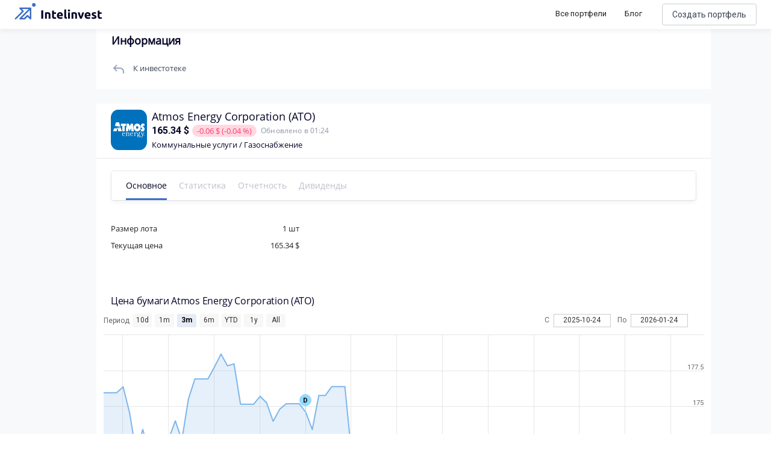

--- FILE ---
content_type: text/html; charset=utf-8
request_url: https://intelinvest.ru/share/ato
body_size: 174208
content:
<!doctype html>
<html data-n-head-ssr>
  <head >
    <meta data-n-head="ssr" charset="utf-8"><meta data-n-head="ssr" name="viewport" content="width=device-width, initial-scale=1"><meta data-n-head="ssr" name="apple-itunes-app" content="app-id=1422478197, affiliate-data=https://www.apple.com/itunes/affiliates/"><meta data-n-head="ssr" property="og:site_name" content="Intelinvest"><meta data-n-head="ssr" property="og:title" content="Акции Atmos Energy Corporation 2022: Анализ, Обзор - Intelinvest.ru"><meta data-n-head="ssr" property="og:type" content="website"><meta data-n-head="ssr" property="og:description" content="Стоимость акции Atmos Energy Corporation сегодня 165.34 $. На повышение цены акции влияют многие факторы и среди них те же самые причины, что могут вызвать их падение: отчетность, рост дивидендных выплат, спекуляции. Стоит ли покупать акции Atmos Energy Corporation. Узнать динамику котировок Atmos Energy Corporation на графике и цены 2022."><meta data-n-head="ssr" name="description" data-hid="description" content="Стоимость акции Atmos Energy Corporation сегодня 165.34 $. На повышение цены акции влияют многие факторы и среди них те же самые причины, что могут вызвать их падение: отчетность, рост дивидендных выплат, спекуляции. Стоит ли покупать акции Atmos Energy Corporation. Узнать динамику котировок Atmos Energy Corporation на графике и цены 2022."><meta data-n-head="ssr" name="keywords" data-hid="keywords" content="акции, аналитика, график, Atmos Energy Corporation"><title>Акции Atmos Energy Corporation 2022: Анализ, Обзор - Intelinvest.ru</title><link data-n-head="ssr" rel="icon" type="image/x-icon" href="/favicon.png"><link data-n-head="ssr" rel="stylesheet" href="https://fonts.googleapis.com/css?family=Roboto:300,400,500,700|Material+Icons"><link data-n-head="ssr" rel="stylesheet" href="https://use.fontawesome.com/releases/v5.6.3/css/all.css" integrity="sha384-UHRtZLI+pbxtHCWp1t77Bi1L4ZtiqrqD80Kn4Z8NTSRyMA2Fd33n5dQ8lWUE00s/" crossorigin="anonymous"><link data-n-head="ssr" rel="canonical" href="https://intelinvest.ru"><link data-n-head="ssr" rel="canonical" href="https://intelinvest.ru/"><link data-n-head="ssr" rel="canonical" href="https://intelinvest.ru/share/ato"><style data-n-head="ssr" id="vuetify-theme-stylesheet" type="text/css">a { color: #1976d2; }
.primary {
  background-color: #1976d2 !important;
  border-color: #1976d2 !important;
}
.primary--text {
  color: #1976d2 !important;
  caret-color: #1976d2 !important;
}
.primary.lighten-5 {
  background-color: #c7fdff !important;
  border-color: #c7fdff !important;
}
.primary--text.text--lighten-5 {
  color: #c7fdff !important;
  caret-color: #c7fdff !important;
}
.primary.lighten-4 {
  background-color: #a8e0ff !important;
  border-color: #a8e0ff !important;
}
.primary--text.text--lighten-4 {
  color: #a8e0ff !important;
  caret-color: #a8e0ff !important;
}
.primary.lighten-3 {
  background-color: #8ac5ff !important;
  border-color: #8ac5ff !important;
}
.primary--text.text--lighten-3 {
  color: #8ac5ff !important;
  caret-color: #8ac5ff !important;
}
.primary.lighten-2 {
  background-color: #6aaaff !important;
  border-color: #6aaaff !important;
}
.primary--text.text--lighten-2 {
  color: #6aaaff !important;
  caret-color: #6aaaff !important;
}
.primary.lighten-1 {
  background-color: #488fef !important;
  border-color: #488fef !important;
}
.primary--text.text--lighten-1 {
  color: #488fef !important;
  caret-color: #488fef !important;
}
.primary.darken-1 {
  background-color: #005eb6 !important;
  border-color: #005eb6 !important;
}
.primary--text.text--darken-1 {
  color: #005eb6 !important;
  caret-color: #005eb6 !important;
}
.primary.darken-2 {
  background-color: #00479b !important;
  border-color: #00479b !important;
}
.primary--text.text--darken-2 {
  color: #00479b !important;
  caret-color: #00479b !important;
}
.primary.darken-3 {
  background-color: #003180 !important;
  border-color: #003180 !important;
}
.primary--text.text--darken-3 {
  color: #003180 !important;
  caret-color: #003180 !important;
}
.primary.darken-4 {
  background-color: #001e67 !important;
  border-color: #001e67 !important;
}
.primary--text.text--darken-4 {
  color: #001e67 !important;
  caret-color: #001e67 !important;
}
.secondary {
  background-color: #ff8f00 !important;
  border-color: #ff8f00 !important;
}
.secondary--text {
  color: #ff8f00 !important;
  caret-color: #ff8f00 !important;
}
.secondary.lighten-5 {
  background-color: #ffff9f !important;
  border-color: #ffff9f !important;
}
.secondary--text.text--lighten-5 {
  color: #ffff9f !important;
  caret-color: #ffff9f !important;
}
.secondary.lighten-4 {
  background-color: #ffff83 !important;
  border-color: #ffff83 !important;
}
.secondary--text.text--lighten-4 {
  color: #ffff83 !important;
  caret-color: #ffff83 !important;
}
.secondary.lighten-3 {
  background-color: #ffe267 !important;
  border-color: #ffe267 !important;
}
.secondary--text.text--lighten-3 {
  color: #ffe267 !important;
  caret-color: #ffe267 !important;
}
.secondary.lighten-2 {
  background-color: #ffc64b !important;
  border-color: #ffc64b !important;
}
.secondary--text.text--lighten-2 {
  color: #ffc64b !important;
  caret-color: #ffc64b !important;
}
.secondary.lighten-1 {
  background-color: #ffaa2d !important;
  border-color: #ffaa2d !important;
}
.secondary--text.text--lighten-1 {
  color: #ffaa2d !important;
  caret-color: #ffaa2d !important;
}
.secondary.darken-1 {
  background-color: #df7500 !important;
  border-color: #df7500 !important;
}
.secondary--text.text--darken-1 {
  color: #df7500 !important;
  caret-color: #df7500 !important;
}
.secondary.darken-2 {
  background-color: #bf5b00 !important;
  border-color: #bf5b00 !important;
}
.secondary--text.text--darken-2 {
  color: #bf5b00 !important;
  caret-color: #bf5b00 !important;
}
.secondary.darken-3 {
  background-color: #a04200 !important;
  border-color: #a04200 !important;
}
.secondary--text.text--darken-3 {
  color: #a04200 !important;
  caret-color: #a04200 !important;
}
.secondary.darken-4 {
  background-color: #832900 !important;
  border-color: #832900 !important;
}
.secondary--text.text--darken-4 {
  color: #832900 !important;
  caret-color: #832900 !important;
}
.accent {
  background-color: #424242 !important;
  border-color: #424242 !important;
}
.accent--text {
  color: #424242 !important;
  caret-color: #424242 !important;
}
.accent.lighten-5 {
  background-color: #c1c1c1 !important;
  border-color: #c1c1c1 !important;
}
.accent--text.text--lighten-5 {
  color: #c1c1c1 !important;
  caret-color: #c1c1c1 !important;
}
.accent.lighten-4 {
  background-color: #a6a6a6 !important;
  border-color: #a6a6a6 !important;
}
.accent--text.text--lighten-4 {
  color: #a6a6a6 !important;
  caret-color: #a6a6a6 !important;
}
.accent.lighten-3 {
  background-color: #8b8b8b !important;
  border-color: #8b8b8b !important;
}
.accent--text.text--lighten-3 {
  color: #8b8b8b !important;
  caret-color: #8b8b8b !important;
}
.accent.lighten-2 {
  background-color: #727272 !important;
  border-color: #727272 !important;
}
.accent--text.text--lighten-2 {
  color: #727272 !important;
  caret-color: #727272 !important;
}
.accent.lighten-1 {
  background-color: #595959 !important;
  border-color: #595959 !important;
}
.accent--text.text--lighten-1 {
  color: #595959 !important;
  caret-color: #595959 !important;
}
.accent.darken-1 {
  background-color: #2c2c2c !important;
  border-color: #2c2c2c !important;
}
.accent--text.text--darken-1 {
  color: #2c2c2c !important;
  caret-color: #2c2c2c !important;
}
.accent.darken-2 {
  background-color: #171717 !important;
  border-color: #171717 !important;
}
.accent--text.text--darken-2 {
  color: #171717 !important;
  caret-color: #171717 !important;
}
.accent.darken-3 {
  background-color: #000000 !important;
  border-color: #000000 !important;
}
.accent--text.text--darken-3 {
  color: #000000 !important;
  caret-color: #000000 !important;
}
.accent.darken-4 {
  background-color: #000000 !important;
  border-color: #000000 !important;
}
.accent--text.text--darken-4 {
  color: #000000 !important;
  caret-color: #000000 !important;
}
.error {
  background-color: #dd2c00 !important;
  border-color: #dd2c00 !important;
}
.error--text {
  color: #dd2c00 !important;
  caret-color: #dd2c00 !important;
}
.error.lighten-5 {
  background-color: #ffc187 !important;
  border-color: #ffc187 !important;
}
.error--text.text--lighten-5 {
  color: #ffc187 !important;
  caret-color: #ffc187 !important;
}
.error.lighten-4 {
  background-color: #ffa46c !important;
  border-color: #ffa46c !important;
}
.error--text.text--lighten-4 {
  color: #ffa46c !important;
  caret-color: #ffa46c !important;
}
.error.lighten-3 {
  background-color: #ff8753 !important;
  border-color: #ff8753 !important;
}
.error--text.text--lighten-3 {
  color: #ff8753 !important;
  caret-color: #ff8753 !important;
}
.error.lighten-2 {
  background-color: #ff6a39 !important;
  border-color: #ff6a39 !important;
}
.error--text.text--lighten-2 {
  color: #ff6a39 !important;
  caret-color: #ff6a39 !important;
}
.error.lighten-1 {
  background-color: #fe4d1f !important;
  border-color: #fe4d1f !important;
}
.error--text.text--lighten-1 {
  color: #fe4d1f !important;
  caret-color: #fe4d1f !important;
}
.error.darken-1 {
  background-color: #bc0000 !important;
  border-color: #bc0000 !important;
}
.error--text.text--darken-1 {
  color: #bc0000 !important;
  caret-color: #bc0000 !important;
}
.error.darken-2 {
  background-color: #9d0000 !important;
  border-color: #9d0000 !important;
}
.error--text.text--darken-2 {
  color: #9d0000 !important;
  caret-color: #9d0000 !important;
}
.error.darken-3 {
  background-color: #7f0000 !important;
  border-color: #7f0000 !important;
}
.error--text.text--darken-3 {
  color: #7f0000 !important;
  caret-color: #7f0000 !important;
}
.error.darken-4 {
  background-color: #630000 !important;
  border-color: #630000 !important;
}
.error--text.text--darken-4 {
  color: #630000 !important;
  caret-color: #630000 !important;
}
.info {
  background-color: #26a69a !important;
  border-color: #26a69a !important;
}
.info--text {
  color: #26a69a !important;
  caret-color: #26a69a !important;
}
.info.lighten-5 {
  background-color: #c3ffff !important;
  border-color: #c3ffff !important;
}
.info--text.text--lighten-5 {
  color: #c3ffff !important;
  caret-color: #c3ffff !important;
}
.info.lighten-4 {
  background-color: #a5ffff !important;
  border-color: #a5ffff !important;
}
.info--text.text--lighten-4 {
  color: #a5ffff !important;
  caret-color: #a5ffff !important;
}
.info.lighten-3 {
  background-color: #87fbed !important;
  border-color: #87fbed !important;
}
.info--text.text--lighten-3 {
  color: #87fbed !important;
  caret-color: #87fbed !important;
}
.info.lighten-2 {
  background-color: #6aded0 !important;
  border-color: #6aded0 !important;
}
.info--text.text--lighten-2 {
  color: #6aded0 !important;
  caret-color: #6aded0 !important;
}
.info.lighten-1 {
  background-color: #4bc2b5 !important;
  border-color: #4bc2b5 !important;
}
.info--text.text--lighten-1 {
  color: #4bc2b5 !important;
  caret-color: #4bc2b5 !important;
}
.info.darken-1 {
  background-color: #008b80 !important;
  border-color: #008b80 !important;
}
.info--text.text--darken-1 {
  color: #008b80 !important;
  caret-color: #008b80 !important;
}
.info.darken-2 {
  background-color: #007167 !important;
  border-color: #007167 !important;
}
.info--text.text--darken-2 {
  color: #007167 !important;
  caret-color: #007167 !important;
}
.info.darken-3 {
  background-color: #00584f !important;
  border-color: #00584f !important;
}
.info--text.text--darken-3 {
  color: #00584f !important;
  caret-color: #00584f !important;
}
.info.darken-4 {
  background-color: #004038 !important;
  border-color: #004038 !important;
}
.info--text.text--darken-4 {
  color: #004038 !important;
  caret-color: #004038 !important;
}
.success {
  background-color: #00e676 !important;
  border-color: #00e676 !important;
}
.success--text {
  color: #00e676 !important;
  caret-color: #00e676 !important;
}
.success.lighten-5 {
  background-color: #ceffff !important;
  border-color: #ceffff !important;
}
.success--text.text--lighten-5 {
  color: #ceffff !important;
  caret-color: #ceffff !important;
}
.success.lighten-4 {
  background-color: #afffe4 !important;
  border-color: #afffe4 !important;
}
.success--text.text--lighten-4 {
  color: #afffe4 !important;
  caret-color: #afffe4 !important;
}
.success.lighten-3 {
  background-color: #8fffc8 !important;
  border-color: #8fffc8 !important;
}
.success--text.text--lighten-3 {
  color: #8fffc8 !important;
  caret-color: #8fffc8 !important;
}
.success.lighten-2 {
  background-color: #6dffac !important;
  border-color: #6dffac !important;
}
.success--text.text--lighten-2 {
  color: #6dffac !important;
  caret-color: #6dffac !important;
}
.success.lighten-1 {
  background-color: #47ff91 !important;
  border-color: #47ff91 !important;
}
.success--text.text--lighten-1 {
  color: #47ff91 !important;
  caret-color: #47ff91 !important;
}
.success.darken-1 {
  background-color: #00c95c !important;
  border-color: #00c95c !important;
}
.success--text.text--darken-1 {
  color: #00c95c !important;
  caret-color: #00c95c !important;
}
.success.darken-2 {
  background-color: #00ad43 !important;
  border-color: #00ad43 !important;
}
.success--text.text--darken-2 {
  color: #00ad43 !important;
  caret-color: #00ad43 !important;
}
.success.darken-3 {
  background-color: #009129 !important;
  border-color: #009129 !important;
}
.success--text.text--darken-3 {
  color: #009129 !important;
  caret-color: #009129 !important;
}
.success.darken-4 {
  background-color: #00760d !important;
  border-color: #00760d !important;
}
.success--text.text--darken-4 {
  color: #00760d !important;
  caret-color: #00760d !important;
}
.warning {
  background-color: #ffc107 !important;
  border-color: #ffc107 !important;
}
.warning--text {
  color: #ffc107 !important;
  caret-color: #ffc107 !important;
}
.warning.lighten-5 {
  background-color: #ffffae !important;
  border-color: #ffffae !important;
}
.warning--text.text--lighten-5 {
  color: #ffffae !important;
  caret-color: #ffffae !important;
}
.warning.lighten-4 {
  background-color: #ffff91 !important;
  border-color: #ffff91 !important;
}
.warning--text.text--lighten-4 {
  color: #ffff91 !important;
  caret-color: #ffff91 !important;
}
.warning.lighten-3 {
  background-color: #ffff74 !important;
  border-color: #ffff74 !important;
}
.warning--text.text--lighten-3 {
  color: #ffff74 !important;
  caret-color: #ffff74 !important;
}
.warning.lighten-2 {
  background-color: #fff956 !important;
  border-color: #fff956 !important;
}
.warning--text.text--lighten-2 {
  color: #fff956 !important;
  caret-color: #fff956 !important;
}
.warning.lighten-1 {
  background-color: #ffdd37 !important;
  border-color: #ffdd37 !important;
}
.warning--text.text--lighten-1 {
  color: #ffdd37 !important;
  caret-color: #ffdd37 !important;
}
.warning.darken-1 {
  background-color: #e0a600 !important;
  border-color: #e0a600 !important;
}
.warning--text.text--darken-1 {
  color: #e0a600 !important;
  caret-color: #e0a600 !important;
}
.warning.darken-2 {
  background-color: #c18c00 !important;
  border-color: #c18c00 !important;
}
.warning--text.text--darken-2 {
  color: #c18c00 !important;
  caret-color: #c18c00 !important;
}
.warning.darken-3 {
  background-color: #a27300 !important;
  border-color: #a27300 !important;
}
.warning--text.text--darken-3 {
  color: #a27300 !important;
  caret-color: #a27300 !important;
}
.warning.darken-4 {
  background-color: #855a00 !important;
  border-color: #855a00 !important;
}
.warning--text.text--darken-4 {
  color: #855a00 !important;
  caret-color: #855a00 !important;
}</style><script data-n-head="ssr" src="//www.googletagmanager.com/gtm.js?id=GTM-5WP2PK2&amp;l=dataLayer" async></script><link rel="preload" href="/_nuxt/be91f23.js" as="script"><link rel="preload" href="/_nuxt/363c013.js" as="script"><link rel="preload" href="/_nuxt/ecd517e.js" as="script"><link rel="preload" href="/_nuxt/cafabba.js" as="script"><style data-vue-ssr-id="45959d2d:0 6214eb22:0 b3e9a128:0 44b6c498:0">.contest-page__list.public-portfolio-list{display:none}.contest-page__leaders{background:url(/img/public-portfolio/bg.png),#141518;background-position:50%!important;background-size:cover!important;border-radius:20px!important;color:#fff!important;margin-bottom:16px;padding:20px}.contest-page__leaders-header{align-items:center;display:flex;flex-direction:row;justify-content:space-between}.contest-page__leaders-header>div{align-items:center;display:flex;justify-content:row;justify-content:flex-end}.contest-page__leaders-header span{font-size:14px;font-weight:500;line-height:17px}.contest-page__leaders-header img{margin-right:10px}.contest-page__leaders-header .timer-block{font-size:12px;font-weight:400;line-height:15px;margin-left:10px;padding:10px}.contest-page__leaders-header .timer-block:first-child{margin-left:20px}.contest-page__leaders-header .timer-block{background:rgba(202,206,213,.2);border-radius:6px;text-align:center}.contest-page__leaders-container{border-radius:0!important;border-top:1px solid hsla(0,0%,100%,.1);display:flex;justify-content:space-around;margin-top:20px;padding-top:40px;width:100%}.contest-page__leaders-box{backdrop-filter:blur(16px);background:hsla(0,0%,100%,.12);border-radius:16px;margin-right:20px;max-width:500px;width:100%}.contest-page__leaders-box:last-child{margin-right:0;margin-top:30px}.contest-page__leaders-box:first-child{margin-top:30px}.contest-page__leaders-box{align-items:center;display:flex;flex-direction:column;justify-content:space-between;padding:20px}.contest-page__leaders-box>div{align-items:center;display:flex;justify-content:center;margin-bottom:20px;width:100%}.contest-page__leaders-box>div.first,.contest-page__leaders-box>div.second,.contest-page__leaders-box>div.third{align-items:center;border-radius:8px;display:flex;height:77px;justify-content:space-between;padding:20px}.contest-page__leaders-box>div.first img,.contest-page__leaders-box>div.second img,.contest-page__leaders-box>div.third img{height:40px;width:40px}.contest-page__leaders-box>div.first>div:first-child,.contest-page__leaders-box>div.second>div:first-child,.contest-page__leaders-box>div.third>div:first-child{align-items:center;display:flex;justify-content:center}.contest-page__leaders-box>div.first>div:last-child,.contest-page__leaders-box>div.second>div:last-child,.contest-page__leaders-box>div.third>div:last-child{font-family:Roboto,sans-serif;font-size:47px;font-style:normal;font-weight:700;line-height:57px}.contest-page__leaders-box>div.first{background:linear-gradient(94.2deg,#00b876 -1.27%,#08dbe8 102.75%)}.contest-page__leaders-box>div.second{background:linear-gradient(94.2deg,#1957ff -1.27%,#ad00ff 102.75%)}.contest-page__leaders-box>div.third{background:linear-gradient(94.2deg,#fa2256 -1.27%,#f7a254 102.75%)}.contest-page__leaders-box>div.leader-name{border-top:1px solid hsla(0,0%,100%,.1);font-size:18px;padding-top:20px}.contest-page__leaders-box>div.leader-name span.contest-page__leaders-box__filling-type{background:#ffb545;border-radius:4px;color:#1e1f25;font-size:10px;font-weight:600;line-height:12px;margin-left:14px;padding:2px 4px}.contest-page__leaders-box>div.leader-cost img{margin-right:5px}.contest-page__leaders-box>div.leader-cost{background:rgba(0,0,0,.11);border-radius:6px;font-size:12px;font-weight:400;padding:4px}.contest-page__leaders-box>div.leader-values{background:rgba(0,0,0,.11);border-radius:6px;display:flex;flex-direction:row;font-size:12px;font-weight:400;justify-content:space-between;line-height:15px;padding:8px 16px}.contest-page__leaders-box>div.leader-values .positive{color:#6cc11a}.contest-page__leaders-box>div.leader-values .negative{color:#ff3e70}.contest-page__leaders-box>div.leader-values .zero{color:#a1a6b6}.contest-page__leaders-box>div.leader-values>div{display:flex;flex-direction:column;justify-content:space-between}.contest-page__leaders-box>div.leader-values>div>div:first-child{margin-bottom:4px}.contest-page__leaders-box button{border:1px solid #caced5;border-radius:12px!important;color:#040427!important;font-size:16px;font-weight:400;height:40px!important}.contest-page__leaders-box button img{content:url(/img/public-portfolio/buy-dark.svg)}.contest-page__rules{margin-bottom:16px;padding:20px}.contest-page__rules-header{align-items:center;border-radius:0!important;color:#040427;display:flex;flex-direction:row;justify-content:space-between}.contest-page__rules-container{border-top:1px solid #ebeff7;color:#040427;margin-top:20px;padding-top:21px}.contest-page__rules-container p{font-size:14px;font-weight:500;line-height:17px}.contest-page__rules-container ul{color:#040427;list-style:none;margin-bottom:20px;padding:0 0 0 8px}.contest-page__rules-container ul li{font-size:12px;font-weight:400;line-height:15px;margin-bottom:10px}.contest-page__rules-container ul li:before{background-color:#246cf9;border-radius:50%;content:"";display:inline-block;height:8px;margin:0 12px 2px -8px;min-width:8px;width:8px}.contest-page__prizes{margin-bottom:16px;padding:20px}.contest-page__prizes-header{border-radius:0!important;margin-bottom:24px}.contest-page__prizes-container{display:flex;flex-direction:row;flex-wrap:wrap;width:100%}.contest-page__prizes-container>div{align-items:center;border:1px solid #caced5;border-radius:93px;display:flex;flex-direction:row;justify-content:space-between;margin-bottom:10px}.contest-page__prizes-container>div:not(:last-child){margin-right:10px}.contest-page__prizes-container>div{padding:10px 20px 10px 10px}.contest-page__prizes-container>div img{border-radius:50%;height:36px;margin-right:10px;width:36px}.contest-page__prizes-container>div>div{display:flex;flex-direction:column}.contest-page__prizes-container>div>div span{border-radius:2px;color:#fff;padding:0 4px}.contest-page__prizes-container>div>div>div:first-child{color:#040427;font-size:13px;font-weight:500;line-height:16px;margin-bottom:4px}.contest-page__prizes-container>div>div>div:last-child{color:#757b8c;font-size:12px;font-weight:400;line-height:15px}.contest-page .public-portfolio-table__row.row_0,.contest-page .public-portfolio-table__row.row_1,.contest-page .public-portfolio-table__row.row_2{position:relative}.contest-page .public-portfolio-table__row.row_0 .public-portfolio-table__row-index,.contest-page .public-portfolio-table__row.row_1 .public-portfolio-table__row-index,.contest-page .public-portfolio-table__row.row_2 .public-portfolio-table__row-index{background:linear-gradient(179.88deg,#01ba7b .1%,#08d9e2 64.36%)}.contest-page .public-portfolio-table__row.row_0:after,.contest-page .public-portfolio-table__row.row_1:after,.contest-page .public-portfolio-table__row.row_2:after{background:linear-gradient(179.88deg,#01ba7b .1%,#08d9e2 64.36%);border-radius:8px 0 0 8px;content:"";filter:blur(1px);height:100%;left:-3px;position:absolute;width:6px}.contest-page .public-portfolio-table__row.row_1 .public-portfolio-table__row-index,.contest-page .public-portfolio-table__row.row_1:after{background:linear-gradient(179.88deg,#1957ff .1%,#ad00ff 64.36%)}.contest-page .public-portfolio-table__row.row_2 .public-portfolio-table__row-index,.contest-page .public-portfolio-table__row.row_2:after{background:linear-gradient(179.88deg,#fa2956 .1%,#f79555 64.36%)}.contest-page .public-portfolio-item__bordered.row_0{border:2px solid #01ba7b}.contest-page .public-portfolio-item__bordered.row_1{border:2px solid #1957ff}.contest-page .public-portfolio-item__bordered.row_2{border:2px solid #fa2956}@media screen and (max-width:900px){.contest-page.side-bar-opened .contest-page__table{display:none}.contest-page.side-bar-opened .contest-page__list{display:inline;display:initial}.contest-page.side-bar-opened .contest-page__leaders{display:none}.contest-page.side-bar-opened .contest-page__prizes{border:1px solid #caced5}.contest-page.side-bar-opened .contest-page__prizes-container>div{justify-content:flex-start;min-width:220px}.contest-page.side-bar-opened .contest-page__prizes-container>div img{background-color:rgba(4,4,39,.17)}.contest-page.side-bar-opened .contest-page__rules{border:1px solid #caced5;margin-bottom:16px;padding:20px}.contest-page.side-bar-opened .contest-page__rules-header{align-items:center;border-radius:0!important;display:flex;flex-direction:row;justify-content:space-between}.contest-page.side-bar-opened .contest-page__rules-container{border-top:none;padding-top:0}.contest-page.side-bar-opened .contest-page__rules-container p{display:none}.contest-page.side-bar-opened .contest-page__rules button{width:100%!important}}@media screen and (max-width:1170px){.contest-page:not(.side-bar-opened) .contest-page__table{display:none}.contest-page:not(.side-bar-opened) .contest-page__list{display:inline;display:initial}.contest-page:not(.side-bar-opened) .contest-page__leaders{display:none}.contest-page:not(.side-bar-opened) .contest-page__prizes{border:1px solid #caced5}.contest-page:not(.side-bar-opened) .contest-page__prizes-container>div{justify-content:flex-start;min-width:220px}.contest-page:not(.side-bar-opened) .contest-page__prizes-container>div img{background-color:rgba(4,4,39,.17)}.contest-page:not(.side-bar-opened) .contest-page__rules{border:1px solid #caced5;margin-bottom:16px;padding:20px}.contest-page:not(.side-bar-opened) .contest-page__rules-header{align-items:center;border-radius:0!important;display:flex;flex-direction:row;justify-content:space-between}.contest-page:not(.side-bar-opened) .contest-page__rules-container{border-top:none;padding-top:0}.contest-page:not(.side-bar-opened) .contest-page__rules-container p{display:none}.contest-page:not(.side-bar-opened) .contest-page__rules button{width:100%!important}}.flex-box{display:flex}.flex-box>.flex-align--auto{flex-item-align:auto;-ms-align-self:auto;align-self:auto}.flex-box>.flex-align--start{flex-item-align:flex-start;-ms-align-self:flex-start;align-self:flex-start}.flex-box>.flex-align--end{flex-item-align:flex-end;-ms-align-self:flex-end;align-self:flex-end}.flex-box>.flex-align--center{flex-item-align:center;-ms-align-self:center;align-self:center}.flex-box>.flex-align--baseline{flex-item-align:baseline;-ms-align-self:baseline;align-self:baseline}.flex-box>.flex-align--stretch{flex-item-align:stretch;-ms-align-self:stretch;align-self:stretch}.flex-order--n-1{-ms-box-ordinal-group:0;box-ordinal-group:0;-ms-order:-1;order:-1}.flex-order--n0{-ms-box-ordinal-group:1;box-ordinal-group:1;-ms-order:0;order:0}.flex-order--n1{-ms-box-ordinal-group:2;box-ordinal-group:2;-ms-order:1;order:1}.flex-order--n2{-ms-box-ordinal-group:3;box-ordinal-group:3;-ms-order:2;order:2}.flex-order--n3{-ms-box-ordinal-group:4;box-ordinal-group:4;-ms-order:3;order:3}.flex-order--n4{-ms-box-ordinal-group:5;box-ordinal-group:5;-ms-order:4;order:4}.flex-order--n5{-ms-box-ordinal-group:6;box-ordinal-group:6;-ms-order:5;order:5}.flex-direction--row{-ms-box-orient:horizontal;box-orient:horizontal;flex-direction:row}.flex-direction--row-reverse{-ms-box-orient:horizontal;box-orient:horizontal;-ms-box-direction:reverse;box-direction:reverse;flex-direction:row-reverse}.flex-direction--column{-ms-box-orient:vertical;box-orient:vertical;flex-direction:column}.flex-direction--column-reverse{-ms-box-orient:vertical;box-orient:vertical;-ms-box-direction:reverse;box-direction:reverse;flex-direction:column-reverse}.flex-h-align--start{-ms-box-pack:start;box-pack:start;-ms-justify-content:flex-start;justify-content:flex-start}.flex-h-align--end{-ms-box-pack:end;box-pack:end;-ms-justify-content:flex-end;justify-content:flex-end}.flex-h-align--center{-ms-justify-content:center;justify-content:center}.flex-h-align--between{-ms-justify-content:space-between;justify-content:space-between}.flex-h-align--around{-ms-justify-content:space-around;justify-content:space-around}.flex-wrap--nowrap{-ms-box-lines:single;box-lines:single;flex-wrap:nowrap}.flex-wrap--wrap{-ms-box-lines:multiple;box-lines:multiple;flex-wrap:wrap}.flex-v-align--start{align-content:flex-start}.flex-v-align--end{align-content:flex-end}.flex-v-align--center{align-content:center}.flex-v-align--between{align-content:space-between}.flex-v-align--around{align-content:space-around}.flex-v-align--stretch{align-content:stretch}.flex-v-align-items--start{-ms-box-align:start;box-align:start;-ms-align-items:flex-start;align-items:flex-start}.flex-v-align-items--end{-ms-box-align:end;box-align:end;-ms-align-items:flex-end;align-items:flex-end}.flex-v-align-items--center{-ms-box-align:center;box-align:center;-ms-align-items:center;align-items:center}.flex-v-align-items--baseline{-ms-box-align:baseline;box-align:baseline;-ms-align-items:baseline;align-items:baseline}.flex-v-align-items--stretch{-ms-box-align:stretch;box-align:stretch;-ms-align-items:stretch;align-items:stretch}@media(min-width:880px){.flex_between-md{-ms-box-align:center;box-align:center;-ms-align-items:center;align-items:center}.flex_between-md,.flex_between-md_top{display:flex;-ms-justify-content:space-between;justify-content:space-between}.flex_between-md_top{-ms-box-align:start;box-align:start;-ms-align-items:flex-start;align-items:flex-start}.flex_between-md_bottom{display:flex;-ms-justify-content:space-between;justify-content:space-between;-ms-box-align:end;box-align:end;-ms-align-items:flex-end;align-items:flex-end}}@media(min-width:768px){.flex_between-sm{-ms-box-align:center;box-align:center;-ms-align-items:center;align-items:center}.flex_between-sm,.flex_between-sm_top{display:flex;-ms-justify-content:space-between;justify-content:space-between}.flex_between-sm_top{-ms-box-align:start;box-align:start;-ms-align-items:flex-start;align-items:flex-start}.flex_between-sm_bottom{display:flex;-ms-justify-content:space-between;justify-content:space-between;-ms-box-align:end;box-align:end;-ms-align-items:flex-end;align-items:flex-end}}@media(min-width:420px){.flex_between-xs{-ms-box-align:center;box-align:center;-ms-align-items:center;align-items:center}.flex_between-xs,.flex_between-xs_top{display:flex;-ms-justify-content:space-between;justify-content:space-between}.flex_between-xs_top{-ms-box-align:start;box-align:start;-ms-align-items:flex-start;align-items:flex-start}.flex_between-xs_bottom{display:flex;-ms-justify-content:space-between;justify-content:space-between;-ms-box-align:end;box-align:end;-ms-align-items:flex-end;align-items:flex-end}}@media(min-width:240px){.flex_between-min{-ms-box-align:center;box-align:center;-ms-align-items:center;align-items:center}.flex_between-min,.flex_between-min_top{display:flex;-ms-justify-content:space-between;justify-content:space-between}.flex_between-min_top{-ms-box-align:start;box-align:start;-ms-align-items:flex-start;align-items:flex-start}.flex_between-min_bottom{display:flex;-ms-justify-content:space-between;justify-content:space-between;-ms-box-align:end;box-align:end;-ms-align-items:flex-end;align-items:flex-end}}@media(min-width:880px){.flex_around-md{-ms-box-align:center;box-align:center;-ms-align-items:center;align-items:center}.flex_around-md,.flex_around-md_top{display:flex;-ms-justify-content:space-around;justify-content:space-around}.flex_around-md_top{-ms-box-align:start;box-align:start;-ms-align-items:flex-start;align-items:flex-start}.flex_around-md_bottom{display:flex;-ms-justify-content:space-around;justify-content:space-around;-ms-box-align:end;box-align:end;-ms-align-items:flex-end;align-items:flex-end}}@media(min-width:768px){.flex_around-sm{-ms-box-align:center;box-align:center;-ms-align-items:center;align-items:center}.flex_around-sm,.flex_around-sm_top{display:flex;-ms-justify-content:space-around;justify-content:space-around}.flex_around-sm_top{-ms-box-align:start;box-align:start;-ms-align-items:flex-start;align-items:flex-start}.flex_around-sm_bottom{display:flex;-ms-justify-content:space-around;justify-content:space-around;-ms-box-align:end;box-align:end;-ms-align-items:flex-end;align-items:flex-end}}@media(min-width:420px){.flex_around-xs{-ms-box-align:center;box-align:center;-ms-align-items:center;align-items:center}.flex_around-xs,.flex_around-xs_top{display:flex;-ms-justify-content:space-around;justify-content:space-around}.flex_around-xs_top{-ms-box-align:start;box-align:start;-ms-align-items:flex-start;align-items:flex-start}.flex_around-xs_bottom{display:flex;-ms-justify-content:space-around;justify-content:space-around;-ms-box-align:end;box-align:end;-ms-align-items:flex-end;align-items:flex-end}}@media(min-width:240px){.flex_around-min{-ms-box-align:center;box-align:center;-ms-align-items:center;align-items:center}.flex_around-min,.flex_around-min_top{display:flex;-ms-justify-content:space-around;justify-content:space-around}.flex_around-min_top{-ms-box-align:start;box-align:start;-ms-align-items:flex-start;align-items:flex-start}.flex_around-min_bottom{display:flex;-ms-justify-content:space-around;justify-content:space-around;-ms-box-align:end;box-align:end;-ms-align-items:flex-end;align-items:flex-end}}@media(min-width:880px){.flex_start-md{-ms-box-align:center;box-align:center;-ms-align-items:center;align-items:center}.flex_start-md,.flex_start-md_top{display:flex;-ms-box-pack:start;box-pack:start;-ms-justify-content:flex-start;justify-content:flex-start}.flex_start-md_top{-ms-box-align:start;box-align:start;-ms-align-items:flex-start;align-items:flex-start}.flex_start-md_bottom{display:flex;-ms-box-pack:start;box-pack:start;-ms-justify-content:flex-start;justify-content:flex-start;-ms-box-align:end;box-align:end;-ms-align-items:flex-end;align-items:flex-end}}@media(min-width:768px){.flex_start-sm{-ms-box-align:center;box-align:center;-ms-align-items:center;align-items:center}.flex_start-sm,.flex_start-sm_top{display:flex;-ms-box-pack:start;box-pack:start;-ms-justify-content:flex-start;justify-content:flex-start}.flex_start-sm_top{-ms-box-align:start;box-align:start;-ms-align-items:flex-start;align-items:flex-start}.flex_start-sm_bottom{display:flex;-ms-box-pack:start;box-pack:start;-ms-justify-content:flex-start;justify-content:flex-start;-ms-box-align:end;box-align:end;-ms-align-items:flex-end;align-items:flex-end}}@media(min-width:420px){.flex_start-xs{-ms-box-align:center;box-align:center;-ms-align-items:center;align-items:center}.flex_start-xs,.flex_start-xs_top{display:flex;-ms-box-pack:start;box-pack:start;-ms-justify-content:flex-start;justify-content:flex-start}.flex_start-xs_top{-ms-box-align:start;box-align:start;-ms-align-items:flex-start;align-items:flex-start}.flex_start-xs_bottom{display:flex;-ms-box-pack:start;box-pack:start;-ms-justify-content:flex-start;justify-content:flex-start;-ms-box-align:end;box-align:end;-ms-align-items:flex-end;align-items:flex-end}}@media(min-width:240px){.flex_start-min{-ms-box-align:center;box-align:center;-ms-align-items:center;align-items:center}.flex_start-min,.flex_start-min_top{display:flex;-ms-box-pack:start;box-pack:start;-ms-justify-content:flex-start;justify-content:flex-start}.flex_start-min_top{-ms-box-align:start;box-align:start;-ms-align-items:flex-start;align-items:flex-start}.flex_start-min_bottom{display:flex;-ms-box-pack:start;box-pack:start;-ms-justify-content:flex-start;justify-content:flex-start;-ms-box-align:end;box-align:end;-ms-align-items:flex-end;align-items:flex-end}}@media(min-width:880px){.flex_end-md{-ms-box-align:center;box-align:center;-ms-align-items:center;align-items:center}.flex_end-md,.flex_end-md_top{display:flex;-ms-box-pack:end;box-pack:end;-ms-justify-content:flex-end;justify-content:flex-end}.flex_end-md_top{-ms-box-align:start;box-align:start;-ms-align-items:flex-start;align-items:flex-start}.flex_end-md_bottom{display:flex;-ms-box-pack:end;box-pack:end;-ms-justify-content:flex-end;justify-content:flex-end;-ms-box-align:end;box-align:end;-ms-align-items:flex-end;align-items:flex-end}}@media(min-width:768px){.flex_end-sm{-ms-box-align:center;box-align:center;-ms-align-items:center;align-items:center}.flex_end-sm,.flex_end-sm_top{display:flex;-ms-box-pack:end;box-pack:end;-ms-justify-content:flex-end;justify-content:flex-end}.flex_end-sm_top{-ms-box-align:start;box-align:start;-ms-align-items:flex-start;align-items:flex-start}.flex_end-sm_bottom{display:flex;-ms-box-pack:end;box-pack:end;-ms-justify-content:flex-end;justify-content:flex-end;-ms-box-align:end;box-align:end;-ms-align-items:flex-end;align-items:flex-end}}@media(min-width:420px){.flex_end-xs{-ms-box-align:center;box-align:center;-ms-align-items:center;align-items:center}.flex_end-xs,.flex_end-xs_top{display:flex;-ms-box-pack:end;box-pack:end;-ms-justify-content:flex-end;justify-content:flex-end}.flex_end-xs_top{-ms-box-align:start;box-align:start;-ms-align-items:flex-start;align-items:flex-start}.flex_end-xs_bottom{display:flex;-ms-box-pack:end;box-pack:end;-ms-justify-content:flex-end;justify-content:flex-end;-ms-box-align:end;box-align:end;-ms-align-items:flex-end;align-items:flex-end}}@media(min-width:240px){.flex_end-min{-ms-box-align:center;box-align:center;-ms-align-items:center;align-items:center}.flex_end-min,.flex_end-min_top{display:flex;-ms-box-pack:end;box-pack:end;-ms-justify-content:flex-end;justify-content:flex-end}.flex_end-min_top{-ms-box-align:start;box-align:start;-ms-align-items:flex-start;align-items:flex-start}.flex_end-min_bottom{display:flex;-ms-box-pack:end;box-pack:end;-ms-justify-content:flex-end;justify-content:flex-end;-ms-box-align:end;box-align:end;-ms-align-items:flex-end;align-items:flex-end}}.block-center{display:block;margin:0 auto}.block-left{display:block;margin:0}.block-right{display:block;margin:0 0 0 auto}@media(max-width:880px){.block_md-center{display:block;margin:0 auto}.block_md-left{display:block;margin:0}.block_md-right{display:block;margin:0 0 0 auto}}@media(max-width:768px){.block_sm-center{display:block;margin:0 auto}.block_sm-left{display:block;margin:0}.block_sm-right{display:block;margin:0 0 0 auto}}@media(max-width:420px){.block_xs-center{display:block;margin:0 auto}.block_xs-left{display:block;margin:0}.block_xs-right{display:block;margin:0 0 0 auto}}@media(max-width:240px){.block_min-center{display:block;margin:0 auto}.block_min-left{display:block;margin:0}.block_min-right{display:block;margin:0 0 0 auto}}.modal{height:100%;left:0;min-width:320px;position:fixed;top:0;transition:opacity .4s;width:100%;z-index:1000}.modal.hidden{opacity:0;pointer-events:none;transition:0s;z-index:-1000}.modal .layout{background-color:rgba(0,0,0,.8);height:100%;left:0;position:fixed;top:0;width:100%}@media(max-width:768px){.modal .layout{background-color:#fff}}.modal .close{cursor:pointer;height:14px;position:absolute;right:20px;top:20px;width:14px}.modal .close:after,.modal .close:before{background-color:#becbdc;bottom:50%;content:"";display:block;height:1px;left:0;position:absolute;width:100%}.modal .close:after{transform:rotate(45deg);-webkit-transform:rotate(45deg)}.modal .close:before{transform:rotate(-45deg);-webkit-transform:rotate(-45deg)}.modal .popup{background-color:#fff;border-radius:20px;box-shadow:0 2px 30px 0 rgba(72,87,102,.15);left:50%;margin-left:-210px;max-width:420px;padding:60px 50px 42px;position:absolute;top:50%;transform:translateY(-50%);-webkit-transform:translateY(-50%);transition:all .5s;-webkit-transition:all .5s;width:100%;z-index:1}@media(max-width:768px){.modal .popup{border-radius:0;box-shadow:none;left:0;margin:0;max-width:100%;padding:30px 10px;top:0;transform:none;-webkit-transform:none;width:100%}}.modal .popup .btn{display:block;margin:40px auto 30px}.modal .popup{text-align:center}.modal .popup-heading{color:#495867;font-family:OpenSans;font-size:22px;font-weight:600;letter-spacing:0;margin-bottom:20px}.modal .popup .text{margin:30px auto 0;text-align:left;width:250px}@media(max-width:768px){.modal .popup{background-color:#fff;border-radius:20px;box-shadow:0 2px 30px 0 rgba(72,87,102,.15);left:50%;margin-left:-150px;max-width:300px;padding:60px 50px 42px;position:absolute;top:50%;transform:translateY(-50%);-webkit-transform:translateY(-50%);transition:all .5s;-webkit-transition:all .5s;width:100%;z-index:1}}@media(max-width:768px)and (max-width:768px){.modal .popup{border-radius:0;box-shadow:none;left:0;margin:0;max-width:100%;padding:30px 10px;top:0;transform:none;-webkit-transform:none;width:100%}}@media(max-width:768px){.modal .popup .btn{display:block;margin:40px auto 30px}}.modal .description{background-color:#fff;border-radius:20px;box-shadow:0 2px 30px 0 rgba(72,87,102,.15);left:50%;margin-left:-300px;max-width:600px;padding:60px 50px 42px;position:absolute;top:50%;transform:translateY(-50%);-webkit-transform:translateY(-50%);transition:all .5s;-webkit-transition:all .5s;width:100%;z-index:1}@media(max-width:768px){.modal .description{border-radius:0;box-shadow:none;left:0;margin:0;max-width:100%;padding:30px 10px;top:0;transform:none;-webkit-transform:none;width:100%}}.modal .description .btn{display:block;margin:40px auto 30px}@media(max-width:768px){.modal .description{background-color:#fff;border-radius:20px;box-shadow:0 2px 30px 0 rgba(72,87,102,.15);left:50%;margin-left:-150px;max-width:300px;padding:60px 50px 42px;position:absolute;top:50%;transform:translateY(-50%);-webkit-transform:translateY(-50%);transition:all .5s;-webkit-transition:all .5s;width:100%;z-index:1}}@media(max-width:768px)and (max-width:768px){.modal .description{border-radius:0;box-shadow:none;left:0;margin:0;max-width:100%;padding:30px 10px;top:0;transform:none;-webkit-transform:none;width:100%}}@media(max-width:768px){.modal .description .btn{display:block;margin:40px auto 30px}}.modal .description p.text{padding-bottom:10px}.modal .description .btn{margin-top:30px}.modal .hidden{opacity:0;pointer-events:none;transform:translateY(-30%);-webkit-transform:translateY(-30%)}.modal .error{background:inherit!important;color:red;display:inline-block;font-size:13px;padding-bottom:15px}.modal .error-hidden{display:none}.modal #error_enter{display:inline-block;padding-bottom:15px}.modal #error_enter.error-hidden{display:none}.modal .succes_registration div>p{font-size:14px;padding-bottom:10px}.modal #success_restore{color:#495867;display:inline-block;font-size:13px;padding-bottom:20px}.modal #success_restore.error-hidden{display:none}.modal .popup.enter .rememberMe{margin:0 auto 16px;width:250px}.modal .restored_msg{margin-bottom:10px}.header{color:#fff;font-family:OpenSans,sans-serif;left:0;padding:10px 0;position:fixed;top:0;transition:top .2s linear;z-index:100}.header,.header.static{background-color:#3f79d5}.header.static{position:absolute;top:15px}.header .logo{margin-right:16px}.header .logo img{width:148px}.header .nav{display:flex;-ms-box-pack:end;box-pack:end;-ms-justify-content:flex-end;justify-content:flex-end}.header .nav-link{margin-right:40px;white-space:nowrap}.header .nav-link a{font-size:12px;letter-spacing:0;position:relative;z-index:1}.header .nav-link a:before{background-color:#fff;bottom:-1px;content:"";height:1px;opacity:0;position:absolute;transform:scale(0);-webkit-transform:scale(0);transition:all .25s;-webkit-transition:all .25s;width:100%}.header .nav-link a:hover:before{opacity:1;transform:scale(1);-webkit-transform:scale(1)}@media(max-width:880px){.header .nav-link a{font-size:14px}}.header .btn-free{background-color:#3b6ec9;border-radius:5px;color:#fff;font-size:12px;height:32px;letter-spacing:0;margin-left:-10px;transition:all .25s;-webkit-transition:all .25s;width:150px}.header .btn-free:hover{background-color:#fff;color:#3b6ec9}@media(max-width:880px){.header .btn-free{font-size:14px}}.header .ctrl{display:flex;-ms-box-pack:end;box-pack:end;-ms-justify-content:flex-end;justify-content:flex-end;-ms-box-align:center;box-align:center;-ms-align-items:center;align-items:center}.header .menu-btn{display:none;padding:0;width:24px;z-index:1}.header .menu-btn span{background-color:#fff;display:block;height:2px;margin:6px auto;position:relative}.header .menu-btn.active{z-index:20}.header .menu-btn.active span{background-color:#1e5ebb;transition:transform .15s linear}.header .menu-btn.active span:first-child{top:10px;transform:rotate(45deg)}.header .menu-btn.active span:nth-child(2){opacity:0}.header .menu-btn.active span:nth-child(3){bottom:6px;transform:rotate(-45deg)}.header .tab-btns{display:none;flex:none;margin:0 32px 0 auto}.header .tab-btns .btn{margin-left:30px}@media(max-width:880px){.header .menu-btn,.header .tab-btns{display:block}.header .ctrl{background-color:#fff;box-shadow:0 2px 30px 0 rgba(72,87,102,.15);display:block;left:0;padding:40px 0 20px;position:absolute;text-align:center;top:-25px;transform:translateY(-100%);-webkit-transform:translateY(-100%);transition:all .25s;-webkit-transition:all .25s;width:100%;z-index:10}.header .ctrl ol,.header .ctrl ul{padding-left:0!important}.header .nav{display:block}.header .nav-link{display:block;margin:0 auto 10px;text-align:center}.header .nav-link a{color:#1e5ebb;display:inline-block;vertical-align:top}.header .nav-link a:before{background-color:#1e5ebb}.header .btn{margin:0 auto}.header .btn:hover{border:1px solid #1e5ebb}.header .active~.ctrl{transform:translateY(0);-webkit-transform:translateY(0)}}@media (max-width:420px){.header .tab-btns{display:none}}@media(max-width:1264px){.footer .wrapper,.header .wrapper{padding:0 32px!important}}@media(max-width:1080px){.footer .wrapper .nav-link,.header .wrapper .nav-link{margin-right:24px}}.footer .wrapper,.header .wrapper{padding:0 60px;width:1440px}@media(max-width:1440px){.footer .wrapper,.header .wrapper{width:100%}}@media(max-width:940px){.footer .wrapper,.header .wrapper{padding:0 30px}}@media(max-width:350px){.footer .wrapper,.header .wrapper{padding:0 10px}}.s1{background-color:#3f79d5;background-image:url(/_nuxt/img/charts.54c76eb.svg);background-position:bottom;background-size:contain;padding:238px 0 190px}@media(max-width:1500px){.s1{background-image:url(/_nuxt/img/mobile-bg.3704b6b.svg)}}@media(max-width:768px){.s1{background-image:none;padding:135px 0 52px}}.s1 .heading{color:#fff;font-family:"Gilroy Bold";font-size:42px;margin-bottom:50px}@media(max-width:768px){.s1 .heading{font-size:32px;text-align:center}}.s1 .list{margin-bottom:56px}.s1 .list li{color:#fff;font-size:16px;font-weight:600;margin-bottom:12px;padding-left:20px;position:relative;z-index:1}.s1 .list li:before{background-color:#abe808;border-radius:50%;content:"";height:6px;left:0;position:absolute;top:calc(50% - 3px);width:6px;z-index:1}.s1 .btn-white{margin-right:16px}.s1 .reg-form{margin-top:24px}.s1 .reg-form__field{display:flex}.s1 .reg-form__field .btn{background:#6cc11a;height:52px;margin-bottom:0;padding:0 28px;transition:background .15s linear}.s1 .reg-form__field .btn:hover{background:rgba(108,193,26,.8)}.s1 .reg-form__field .v-input{margin-right:12px;max-width:500px}.s1 .reg-form__field .v-messages__message{color:#fff}.s1 .reg-form__agreement{color:#fff;font-size:12px;margin-top:16px}.s1 .reg-form__agreement a{-webkit-text-decoration:underline;text-decoration:underline;white-space:nowrap}@media(max-width:600px){.s1 .reg_btn_top{margin:0 0 16px;max-width:100%}.s1 .reg-form__field{flex-direction:column}.s1 .reg-form__field .v-input{margin:0 0 16px}.s1 .reg-form__field .btn{max-width:100%}.s1 .btn.btn-app{width:50%!important}}@media(max-width:768px){.s1 .btn{display:block;margin:0 auto 16px}}.s2{background-color:#f6f9fc;padding:50px 0 0}@media(max-width:768px){.s2{background:url(/_nuxt/img/browser.4d170da.svg) no-repeat left 50vw bottom;padding:40px 0 35px;position:relative;z-index:1}}.s2 .flex-container{display:flex;-ms-box-align:start;box-align:start;-ms-align-items:flex-start;align-items:flex-start}@media(max-width:768px){.s2 .flex-container{display:block}}.s2 .content{margin:0 59px 0 0;min-width:420px;width:420px}@media(max-width:768px){.s2 .content{margin:0 auto;min-width:0;width:100%}.s2 .content .text{width:50%}}.s2 .heading{color:#3b6ec9;font-family:"Gilroy Semibold";font-size:30px;letter-spacing:0;line-height:normal!important;margin-bottom:30px}@media(max-width:768px){.s2 .heading{text-align:center}}.s2 .pic{max-width:796px;width:100%}@media(max-width:768px){.s2 .pic{display:none}}.s3{border-bottom:1px solid #e2e9f3;padding:68px 0 75px;text-align:center}@media(max-width:768px){.s3{padding:40px 0 30px}}.s3 .subtitle{color:#495867;font-size:16px;margin:20px auto 71px;max-width:650px}.s3 .subtitle span{font-weight:700}@media(max-width:640px){.s3 .subtitle{font-size:14px;margin:20px auto 40px}}.s3 .items{display:flex;-ms-justify-content:space-around;justify-content:space-around;margin:0 auto;max-width:900px}@media(max-width:640px){.s3 .items{display:block}}.s3 .item{margin:auto;width:220px}.s3 .item .pic{display:block;margin:0 auto 22px;width:100px}.s3 .item .heading{color:#3b6ec9;font-size:18px;font-weight:600;margin-bottom:7px}.s3 .item .text{line-height:20px}@media(max-width:640px){.s3 .item .text{margin:0 auto;max-width:300px}}.s3 .slick-dots{font-size:0;margin-top:30px;text-align:center}.s3 .slick-dots li{display:inline-block;margin:0 6px;vertical-align:top}.s3 .slick-dots li button{background-color:#d6e2f9;border-radius:50%;font-size:0;height:8px;padding:0;width:8px}.s3 .slick-dots li.slick-active button{background-color:#3b6ec9}.s4.advantage{padding:62px 0 40px}@media(max-width:768px){.s4.advantage{padding:40px 0 25px}}.s5.advantage{padding:34px 0 40px}@media(max-width:768px){.s5.advantage{padding:25px 0}}.s6.advantage{padding:40px 0 45px}@media(max-width:768px){.s6.advantage{padding:25px 0}}.s7.advantage{padding:45px 0}@media(max-width:768px){.s7.advantage{padding:25px 0}}.s8.advantage{padding:80px 0 98px}@media(max-width:768px){.s8.advantage{padding:25px 0}}.s9{background-color:#f6f9fc;padding:66px 0 104px}@media(max-width:900px){.s9{padding:63px 0 44px}}.s9 .title{color:#3b6ec9;font-size:30px!important;margin-bottom:60px;text-align:center}@media(max-width:900px){.s9 .title{margin-bottom:40px}}.s9 .items{display:flex;-ms-justify-content:space-between;justify-content:space-between}@media(max-width:900px){.s9 .items{display:block}}.s9 .item{padding-left:42px;position:relative;width:212px;z-index:1}.s9 .item:first-of-type{padding-left:0;width:170px}@media(max-width:900px){.s9 .item:first-of-type{max-width:460px;width:100%}}.s9 .item:first-of-type:before{display:none}.s9 .item:before{background-color:#e7eefc;content:"";height:100px;left:0;position:absolute;top:0;width:1px;z-index:1}@media(max-width:900px){.s9 .item{margin:0 auto;max-width:460px;padding:0;width:100%}.s9 .item:before{display:block;height:1px;margin:30px 0;position:static;width:60px}}.s9 .item .heading{color:#495867;font-family:"Gilroy Semibold",sans-serif;font-size:20px;letter-spacing:0;line-height:normal!important;margin-bottom:16px}@media(max-width:900px){.s9 .item .heading{margin-bottom:10px}}.s9 .item .text{line-height:20px}.s10{text-align:center}.s10 .wrapper{background-image:url(/_nuxt/img/map.bc9718a.png);background-position:center 32px;background-repeat:no-repeat;background-size:contain;padding:278px 0 220px}@media(max-width:768px){.s10 .wrapper{background-position:75% 32px;background-size:cover;padding:310px 0 78px}}.s10 .btn{margin:32px auto 0}.s11{background-color:#f6f9fc;padding:120px 0 44px}@media(max-width:880px){.s11{background:#f6f9fc url(/img/landing/brokers-mobile.png) no-repeat bottom;background-size:contain;padding:72px 0 228px}}@media(max-width:420px){.s11{padding:72px 0 126px}}.s11 .flex-container{align-items:center;display:flex}@media(max-width:768px){.s11 .flex-container{display:block}}.s11 .content{margin-right:20px;min-width:380px;width:380px}@media(max-width:880px){.s11 .content{margin-right:0;min-width:0;width:100%}}.s11 .heading{color:#3b6ec9;font-family:"Gilroy Semibold",sans-serif;font-size:30px;margin-bottom:32px}@media(max-width:768px){.s11 .heading{margin-bottom:20px}}.s11 .text{font-size:16px}.s11 .pic{max-width:540px;width:100%}@media(max-width:880px){.s11 .pic{display:none}}.s12.advantage{padding:30px 0 24px}.s12.advantage .items .heading-pic{width:56px}@media(max-width:768px){.s12.advantage{padding:25px 0}}.s13{background-color:#f7f9fb;padding:70px 0;text-align:center}@media(max-width:768px){.s13{padding:30px 0}}.s13 .subtitle{color:#495867;font-size:16px;margin:20px auto 70px;max-width:650px}@media(max-width:640px){.s13 .subtitle{font-size:14px;margin:20px auto 40px}}.s13 .items{display:flex;-ms-justify-content:space-around;justify-content:space-around;max-width:960px}@media(max-width:960px){.s13 .items{align-items:center;display:flex;flex-direction:column;justify-content:center}}.s13 .item{border:2px solid #cfddf8;border-radius:24px;cursor:pointer;margin:10px auto;width:300px}.s13 .item__top{background-color:#467bd0;border:2px solid #467bd0;border-radius:24px 24px 24px 0;margin:-2px;padding:2px 20px 12px}.s13 .item__dashboard-row{align-items:center;display:flex;flex-direction:row;height:44px;justify-content:space-between}.s13 .item__dashboard-row span{color:#fff}.s13 .item .border{border-bottom:1px solid hsla(0,0%,100%,.159)}.s13 .item__dashboard-column{align-items:flex-end;display:flex;flex-direction:column}.s13 .item__dashboard-key{font-family:"Roboto",sans-serif;font-size:12px;font-weight:400;line-height:18px}.s13 .item__dashboard-value{font-family:Gilroy;font-size:16px;font-weight:700}.s13 .item__dashboard-percent{font-family:Gilroy;font-size:12px;font-weight:400}.s13 .item__title{align-items:center;display:flex;flex-direction:row;margin-top:-15px;text-align:left}.s13 .item__title-header{font-family:Gilroy;font-size:16px;font-weight:600;line-height:19px;margin-left:12px}.s13 .item__title-description{font-family:"Roboto",sans-serif;font-size:12px;font-weight:500;line-height:14px;margin-left:12px}.s13 .item__bottom{color:#495867;font-family:"Roboto",sans-serif;font-size:14px;font-weight:400;height:120px;line-height:21px;padding:12px 20px;text-align:left}@media(max-width:640px){.s13 .item__bottom{margin:0 auto;max-width:300px}}.s13 .item .pic{height:76px;margin-left:20px;width:76px}.s13 .item:hover{border:2px solid #3b6ec9}.s15{background-color:#f6f9fc;padding:72px 0 146px}.s15 .wrapper{width:1280px}.s15 .default-title{color:#3b6ec9;text-align:center}.s15 .default-subtitle{margin:24px 0}.s15 .brokers-list{display:flex;flex-wrap:wrap;font-family:Gilroy,sans-serif;gap:40px 20px;justify-content:center;margin-top:40px}.s15 .brokers-list+.default-title{margin-top:80px}.s15 .broker-item{align-items:center;background:#fff;border-radius:20px;display:inline-flex;flex:none;font-size:14px;padding:7px 30px 7px 7px;position:relative}.s15 .broker-item img{flex:none;height:64px;width:64px}.s15 .broker-item__title{color:#3d4656;font-size:20px;font-weight:600;margin-left:16px}.s15 .broker-item__sign{border-radius:6px;font-weight:500;line-height:1.1;margin-left:16px;padding:5px 10px}.s15 .broker-item__sign.api{background-color:#c3d2ee;color:#4577ce}.s15 .broker-item__sign.beta{background-color:#f9e4d3;color:#e27625}.s15 .broker-item__sign.new{background-color:#4577ce;color:#fff;position:absolute;right:-18px;top:-10px}.s15 .btns-wrapper{display:flex;justify-content:center;margin:60px 0}.s15 .btns-wrapper .btn{font-family:Gilroy,sans-serif;font-size:20px;font-weight:500;height:60px;padding:0 32px}@media (max-width:1264px){.s15 .wrapper{width:100%}}@media (max-width:600px){.s15{padding:40px 0 68px}.s15 .brokers-list{gap:20px 12px;margin-top:24px}.s15 .brokers-list+.default-title{margin-top:40px}.s15 .broker-item{font-size:12px;padding-right:22px}.s15 .broker-item img{height:48px;width:48px}.s15 .broker-item__title{font-size:16px;margin-left:10px}.s15 .broker-item__sign{margin-left:10px}.s15 .broker-item__sign.new{right:-8px}}.brokers-compare{border:1px solid #e8e9ed;border-radius:4px;color:#040427;margin:32px 0 20px;padding:12px 20px 0;position:relative}.brokers-compare__wrapper{color:#040427;padding:90px 0 72px}.brokers-compare__wrapper .title{color:#495867;font-family:"Gilroy Semibold",sans-serif!important;font-size:26px!important;line-height:32px!important;margin-bottom:70px;text-align:center}.brokers-compare__btns{align-items:center;display:flex;justify-content:space-between}.brokers-compare__btn{border:1px solid #e8e9ed;border-radius:8px;cursor:pointer;height:158px;width:calc(33.33333% - 13.33333px)}.brokers-compare__btn.active{border-color:#3b6ec9;box-shadow:0 0 0 1px #3b6ec9}.brokers-compare__header{border-bottom:1px solid #e8e9ed;font-size:15px;font-weight:600;padding-bottom:14px;position:relative}.brokers-compare__subtitle{margin:8px 0 16px}.brokers-compare__table-header{border-bottom:1px solid #e8e9ed;display:flex;font-size:14px;margin-bottom:20px;padding:10px 0}.brokers-compare__table-header>div{align-items:center;display:flex;flex:none;width:50%}.brokers-compare__table-header>div:last-child{padding-left:20px}.brokers-compare__table-header_img{border:1px solid #e8e9ed;border-radius:50%;height:52px;margin-right:12px;width:52px}.brokers-compare__table-header_img img{height:32px;width:32px}.brokers-compare__table-row{display:flex;font-size:14px;position:relative}.brokers-compare__table-row>div{flex:none;padding:0 16px 8px 24px;position:relative;width:50%}.brokers-compare__table-row>div:after{left:0;position:absolute;top:4px}.brokers-compare__table-row>div:first-child:after{color:#96a5be}.brokers-compare__table-row>div:last-child{padding-left:44px}.brokers-compare__table-row>div:last-child:after{color:#3b6ec9;left:20px}.brokers-compare__table-row:before{background-color:#e8e9ed;content:"";height:calc(100% + 20px);left:50%;position:absolute;top:-20px;width:1px}.brokers-compare__table-mobile{display:none;padding-bottom:16px}.brokers-compare__table-mobile .brokers-compare__table-header{align-items:center}.brokers-compare__table-mobile .brokers-compare__table-header_img{padding-left:0!important;width:52px}.brokers-compare__table-mobile .brokers-compare__table-row>div{padding-left:22px;width:100%}.brokers-compare__table-mobile .brokers-compare__table-row>div:after{left:0}.brokers-compare__table-mobile .brokers-compare__table-row:before{content:none}.brokers-compare__table-broker{border-bottom:1px solid #e8e9ed}.brokers-compare__table-broker .icon-circle-check:last-child:after{color:#96a5be}.brokers-compare__absent{background:#f7f9fb;border:1px solid #e8e9ed;border-radius:8px;font-size:13px;margin:0 6px 12px;min-height:140px;padding:24px 20px;width:291px}.brokers-compare__absent.invisible{border:none;margin:0 6px;min-height:auto;padding:0}.brokers-compare__absent-wrapper{display:flex;flex-wrap:wrap;justify-content:center;margin:0 -6px 38px}.brokers-compare__absent-title{font-weight:700;margin-bottom:8px}.brokers-compare__load{background-color:#f7f9fb;border:1px solid #e8e9ed;border-radius:4px;margin-bottom:20px;padding:50px 40px 68px;text-align:center}.brokers-compare__load>div{color:#495867;font-family:"Gilroy Semibold",sans-serif;font-size:26px}.brokers-compare__load .v-btn{border-radius:33px!important;height:44px!important;margin-top:32px!important;width:268px}.brokers-compare__load .v-btn__content{font-weight:400}@media (max-width:960px){.brokers-compare{margin:20px 0}.brokers-compare__table{display:none}.brokers-compare__table-mobile{display:block}.brokers-compare__wrapper{padding:50px 0 70px}.brokers-compare__wrapper .title{margin-bottom:50px}.brokers-compare__btn{height:52px;width:calc(33.33333% - 5.33333px)}.brokers-compare__btn:first-child img{max-height:32px}.brokers-compare__btn img{max-height:20px}.brokers-compare__load{padding:50px 20px}.brokers-compare__absent{width:274px}.brokers-compare__absent-wrapper{margin-bottom:24px}}@media (max-width:600px){.brokers-compare__btn{height:52px;width:calc(33.33333% - 2.66667px)}.brokers-compare__btn:first-child img{max-height:22px}.brokers-compare__btn img{max-height:12px}}.footer{background-color:#577399;color:#fff;content-visibility:auto;padding:50px 0 0}.footer__links{display:flex;font-family:"Gilroy",sans-serif;font-weight:400;letter-spacing:.2px;margin-bottom:32px}.footer__links-column{display:flex;flex-direction:column;font-size:12px;line-height:30px;margin-right:52px}.footer__links-column-title{font-size:14px;min-height:30px}.footer__links-column a{-webkit-text-decoration:none;text-decoration:none;transition:opacity .15s ease}.footer__links-column a:hover{opacity:.8}.footer__social-info{margin-right:auto}.footer__social-links{display:flex;margin:16px 0 32px}.footer__social-links a{margin-right:12px;opacity:.5;transition:opacity .15s ease}.footer__social-links a:hover{opacity:.8}.footer__company-name{font-family:"Gilroy Bold",sans-serif;font-size:16px;font-weight:700;line-height:22px}.footer__company-name span{font-family:"Gilroy",sans-serif;font-weight:400;opacity:.5}.footer-info{background-color:#496285;padding:8px 0}.footer-info .footer-container{align-items:center;display:flex}.footer-info__cookie{margin-right:24px;max-width:60%}.footer-info .payment-systems{align-items:center;display:flex;margin-left:auto}.footer-info .payment-systems img{height:30px}.footer-info .payment-systems img+img{margin-left:8px}.footer__copyright{align-items:center;display:flex;font-size:14px;line-height:20px;padding:16px 0}.footer__copyright-text{margin-right:auto;opacity:.5}.footer__mail,.footer__telegram{margin-left:12px;padding-right:20px;transition:opacity .15s ease;white-space:nowrap}.footer__mail:hover,.footer__telegram:hover{opacity:.8}.footer__mail{background:url([data-uri]) no-repeat 100%}.footer__telegram{background:url([data-uri]) no-repeat 100%}.footer .mail{color:#fff;font-size:16px;font-weight:700;line-height:24px;margin-right:112px;padding-left:35px;position:relative;z-index:1}@media(max-width:768px){.footer .mail{display:inline-block;margin:8px 0 30px;vertical-align:top}}.footer .mail:before{background-image:url([data-uri]);background-position:50%;background-repeat:no-repeat;background-size:contain;content:"";height:20px;left:0;position:absolute;top:calc(50% - 9px);width:24px;z-index:1}@media (max-width:880px){.footer{padding:50px 0 28px}.footer-container{padding:0 40px}.footer__links{flex-wrap:wrap}.footer__links-column:last-child{margin-right:0}.footer__social-info{margin-bottom:32px;width:100%}.footer-info .footer-container{display:block}.footer-info__cookie{margin:0 0 8px;max-width:100%}.footer__copyright{display:block}.footer__copyright-text{margin-bottom:16px}.footer__mail{margin-left:0}}@media (max-width:420px){.footer-container{padding:0 30px}.footer__links{margin-bottom:16px}.footer__links-column+.footer__links-column{margin-right:0}.footer__social-info+.footer__links-column{margin-bottom:24px}}.privacy{color:#fff;font-size:14px;opacity:.5}textarea{border:1px solid #becbdd;color:#495867;font-size:14px;outline:none;padding:5px;resize:none}::-webkit-input-placeholder{font-family:OpenSans}:-moz-placeholder,::-moz-placeholder{font-family:Gilroy}:-ms-input-placeholder{font-family:Gilroy}.pure-g-r{flex-wrap:wrap}.pure-g{display:-webkit-flex;display:-ms-flexbox;font-family:OpenSans;letter-spacing:-.31em;*letter-spacing:normal;text-rendering:optimizespeed;*word-spacing:-.43em}.opera-only :-o-prefocus,.pure-g{word-spacing:-.43em}.pure-u{display:inline-block;*display:inline;letter-spacing:normal;text-rendering:auto;vertical-align:top;word-spacing:normal;zoom:1}.pure-g [class*=pure-u]{font-family:OpenSans}.pure-u-1,.pure-u-1-1,.pure-u-1-12,.pure-u-1-2,.pure-u-1-24,.pure-u-1-3,.pure-u-1-4,.pure-u-1-5,.pure-u-1-6,.pure-u-1-8,.pure-u-10-24,.pure-u-11-12,.pure-u-11-24,.pure-u-12-24,.pure-u-13-24,.pure-u-14-24,.pure-u-15-24,.pure-u-16-24,.pure-u-17-24,.pure-u-18-24,.pure-u-19-24,.pure-u-2-24,.pure-u-2-3,.pure-u-2-5,.pure-u-20-24,.pure-u-21-24,.pure-u-22-24,.pure-u-23-24,.pure-u-24-24,.pure-u-3-24,.pure-u-3-4,.pure-u-3-5,.pure-u-3-8,.pure-u-4-24,.pure-u-4-5,.pure-u-5-12,.pure-u-5-24,.pure-u-5-5,.pure-u-5-6,.pure-u-5-8,.pure-u-6-24,.pure-u-7-12,.pure-u-7-24,.pure-u-7-8,.pure-u-8-24,.pure-u-9-24{display:inline-block;*display:inline;letter-spacing:normal;text-rendering:auto;vertical-align:top;word-spacing:normal;zoom:1}.pure-u-1-24{width:4.1667%;*width:4.1357%}.pure-u-1-12,.pure-u-2-24{width:8.3333%;*width:8.3023%}.pure-u-1-8,.pure-u-3-24{width:12.5%;*width:12.469%}.pure-u-1-6,.pure-u-4-24{width:16.6667%;*width:16.6357%}.pure-u-1-5{width:20%;*width:19.969%}.pure-u-5-24{width:20.8333%;*width:20.8023%}.pure-u-1-4,.pure-u-6-24{width:25%;*width:24.969%}.pure-u-7-24{width:29.1667%;*width:29.1357%}.pure-u-1-3,.pure-u-8-24{width:33.3333%;*width:33.3023%}.pure-u-3-8,.pure-u-9-24{width:37.5%;*width:37.469%}.pure-u-2-5{width:40%;*width:39.969%}.pure-u-10-24,.pure-u-5-12{width:41.6667%;*width:41.6357%}.pure-u-11-24{width:45.8333%;*width:45.8023%}.pure-u-1-2,.pure-u-12-24{width:50%;*width:49.969%}.pure-u-13-24{width:54.1667%;*width:54.1357%}.pure-u-14-24,.pure-u-7-12{width:58.3333%;*width:58.3023%}.pure-u-3-5{width:60%;*width:59.969%}.pure-u-15-24,.pure-u-5-8{width:62.5%;*width:62.469%}.pure-u-16-24,.pure-u-2-3{width:66.6667%;*width:66.6357%}.pure-u-17-24{width:70.8333%;*width:70.8023%}.pure-u-18-24,.pure-u-3-4{width:75%;*width:74.969%}.pure-u-19-24{width:79.1667%;*width:79.1357%}.pure-u-4-5{width:80%;*width:79.969%}.pure-u-20-24,.pure-u-5-6{width:83.3333%;*width:83.3023%}.pure-u-21-24,.pure-u-7-8{width:87.5%;*width:87.469%}.pure-u-11-12,.pure-u-22-24{width:91.6667%;*width:91.6357%}.pure-u-23-24{width:95.8333%;*width:95.8023%}.pure-u-1,.pure-u-1-1,.pure-u-24-24,.pure-u-5-5{width:100%}.pure-g-r{display:-webkit-flex;display:-ms-flexbox;font-family:OpenSans;letter-spacing:-.31em;*letter-spacing:normal;*word-spacing:-.43em}.opera-only :-o-prefocus,.pure-g-r{word-spacing:-.43em}.pure-g-r [class*=pure-u]{font-family:OpenSans}.pure-g-r img{max-height:52px!important;max-width:100%}@media(min-width:980px){.pure-hidden-desktop,.pure-visible-phone,.pure-visible-tablet{display:none}}@media(max-width:480px){.pure-g-r>.pure-u,.pure-g-r>[class*=pure-u-]{margin-bottom:3px;width:100%}}@media(max-width:767px){.pure-g-r>.pure-u,.pure-g-r>[class*=pure-u-]{margin-bottom:3px;width:100%}.pure-hidden-phone,.pure-visible-desktop{display:none}}@media(min-width:768px)and (max-width:979px){.pure-hidden-tablet,.pure-visible-desktop{display:none}}.default-title{color:#495867;font-family:Gilroy,sans-serif!important;font-size:26px!important;font-weight:600;letter-spacing:0!important}.default-title span{color:#3b6ec9;font-weight:700}.default-subtitle{color:#51545f;font-size:18px;line-height:26px;margin:40px 0 80px;text-align:center}.btns-app{display:flex}.btn.btn-app{align-items:center;background:hsla(0,0%,100%,.1);display:inline-flex;justify-content:center;padding:0 30px;position:relative;transition:background-color .15s linear;width:auto!important;z-index:0}.btn.btn-app:hover{background:hsla(0,0%,100%,.3)}.btn.btn-app+.btn-app{margin-left:16px}.btn.btn-app.btn-blue{background:#3b6ec9}.btn.btn-app.btn-blue:hover{background:#638cd4}.btn.btn-app:hover:after{animation:slide .2s linear;background:#638cd4 url(/_nuxt/img/qr-as.724dfd2.svg) no-repeat 50%;background-size:96px 96px!important;border-radius:0 0 24px 24px;content:"";height:132px;position:absolute;top:23px;width:calc(100% + 4px);z-index:-1}.btn.btn-app.google_play:hover:after{background-image:url(/_nuxt/img/qr-gp.56b6072.svg)!important}@keyframes slide{0%{height:0}to{height:132px}}.new-header{backdrop-filter:blur(22px);-webkit-backdrop-filter:blur(22px);background:hsla(0,0%,100%,.4);left:0;padding:20px 50px;position:fixed;top:0;z-index:100}@media(max-width:1330px){.new-header{padding:20px}}.new-header__buttons{width:210px}.new-header .wrapper{align-items:center;display:flex}.new-header .logo{flex-shrink:0}@media(max-width:1200px){.new-header .logo{width:100px}}.new-header nav{align-items:center;display:flex;gap:8px;height:46px;margin:0 32px;padding-left:32px;position:relative}@media(max-width:1330px){.new-header nav{margin:0 16px;padding-left:16px}}@media(max-width:1200px){.new-header nav{gap:4px}}.new-header nav:before{background:#d7e0ef;content:"";height:100%;left:0;position:absolute;top:0;width:1px}.new-header nav a{color:#3d4656;font-size:14px;line-height:20px;padding:8px 16px;transition:color .3s linear}.new-header nav a:not(.nuxt-link-active):hover{color:#3b6ec9}@media(max-width:1330px){.new-header nav a{padding:8px}}.new-header nav a.nuxt-link-active{background:#ebeff7;border-radius:8px}.new-header .social{align-items:center;display:flex;gap:8px;height:46px;margin:0 24px 0 auto;padding-right:24px;position:relative}@media(max-width:1330px){.new-header .social{margin:0 16px 0 auto;padding-right:16px}}.new-header .social:after{background:#d7e0ef;content:"";height:100%;position:absolute;right:0;top:0;width:1px}.new-header .social a{color:#96a5be;font-size:20px}.new-header .social a:hover{color:#51545f}.mobile-header-new{align-items:center;backdrop-filter:blur(22px);-webkit-backdrop-filter:blur(22px);background:hsla(0,0%,100%,.4);display:none;justify-content:space-between;padding:16px 20px;position:fixed;width:100%;z-index:999}.mobile-header-new__menu{background:#fff url(/img/landing/new/menu.svg) no-repeat 50%;border-radius:8px;height:32px;transition:background-color .2s;width:36px}.mobile-header-new__menu:active{background-color:#c9c9c9}.mobile-header-new__menu.menu-open{background:#3d4656 url(/img/landing/new/close.svg) no-repeat 50%}.mobile-header-new__wrapper{backdrop-filter:blur(40px);-webkit-backdrop-filter:blur(40px);background:hsla(0,0%,100%,.4);display:flex;flex-direction:column;left:100%;min-height:calc(100vh - 64px);padding:0 20px;position:fixed;top:64px;transition:left .2s;width:100%;z-index:998}.mobile-header-new__wrapper.open{left:0}.mobile-header-new__wrapper nav{align-items:flex-end;color:#3d4656;display:flex;flex:auto;flex-direction:column;font-size:20px;font-weight:500;justify-content:center;letter-spacing:-.004em;line-height:120%}.mobile-header-new__wrapper nav>a{border-radius:8px;padding:12px 16px}.mobile-header-new__wrapper nav>a.nuxt-link-active{background-color:#fff}.mobile-header-new__wrapper nav>a+a{margin-top:16px}.mobile-header-new__footer{flex:none;margin-top:40px}.mobile-header-new__footer-btns{border-bottom:1px solid #d7e0ef;display:flex;justify-content:center;margin-bottom:24px;padding-bottom:24px}.mobile-header-new__footer-btns .btn+.btn{margin-left:16px}.mobile-header-new__footer-social{padding-bottom:32px;text-align:center}.mobile-header-new__footer-social>div{font-size:16px;margin-bottom:16px}.mobile-header-new__footer-social>a{color:#96a5be;font-size:20px}.mobile-header-new__footer-social>a:active{color:#51545f}.mobile-header-new__footer-social>a+a{margin-left:8px}.wrapper-all.new-design{background:#f3f4f5!important;font-family:"SF Pro Display",sans-serif}.wrapper-all.new-design .wrapper{max-width:1280px;padding:0 20px;width:100%}.wrapper-all.new-design .wrapper.long{max-width:1440px;padding:0}.wrapper-all.new-design .btn{background:#d7e0ef!important;border-radius:12px;box-shadow:none!important;color:#040427;font-size:16px;line-height:22px}.wrapper-all.new-design .btn:hover{background:#cacfd9!important}.wrapper-all.new-design .btn:active{background:#c2c7d2!important}.wrapper-all.new-design .btn+.btn{margin-left:16px}.wrapper-all.new-design .btn.primary{background:#115ef3!important;color:#fff;transition:background-color .2s}.wrapper-all.new-design .btn.primary:hover{background:#0954e3!important}.wrapper-all.new-design .btn.primary:active{background:#014bd7!important}.wrapper-all.new-design .questions-block{align-items:flex-end;background:#d7e0ef;border-radius:32px;color:#51545f;content-visibility:auto;display:flex;font-size:14px;justify-content:space-between;line-height:20px;margin-bottom:100px;padding:40px}.wrapper-all.new-design .questions-block__buttons{align-items:center;display:flex;gap:32px}.wrapper-all.new-design .questions-block__buttons .btn{align-items:center;display:flex;gap:10px}.wrapper-all.new-design .questions-block .s-description,.wrapper-all.new-design .questions-block .s-title{text-align:left}.wrapper-all.new-design .questions-block .s-title{font-weight:400}.wrapper-all.new-design .questions-block .s-description{margin:24px 0}.wrapper-all.new-design .questions-block .btn{align-items:center;background-color:#fff!important;display:inline-flex;justify-content:center;width:260px}.s-title{font-size:42px;font-weight:500}.s-subtitle,.s-title{color:#3d4656;letter-spacing:-.004em;line-height:1.2;text-align:center}.s-subtitle{font-size:32px;font-weight:600}.s-description{color:#51545f;font-size:18px;line-height:26px;margin:40px 0 80px;text-align:center}.section-1{padding-top:198px;text-align:center}.section-1__title{color:#3d4656;font-size:46px;font-weight:600;letter-spacing:-.004em;line-height:1.2}.section-1__description{color:#51545f;font-size:18px;line-height:26px;margin:32px 0;text-align:center}.section-1__btns{display:flex;justify-content:center}.section-1__btns .btn{border-radius:14px!important;font-size:18px!important;height:58px;padding:12px 32px}.section-1__img{margin:60px 0 98px}.section-1__img-wrapper{overflow-x:auto;transition:opacity .1s linear;width:100%}.section-1 .partners-list{align-items:center;content-visibility:auto;display:flex;gap:32px;justify-content:center;overflow-x:auto;padding-bottom:10px}@media(max-width:1330px){.section-1 .partners-list{gap:16px;padding:0 16px 10px}}.section-1 .partners-list img{transition:filter .2s ease-in-out}.section-1 .partners-list img:hover{filter:brightness(.5)}.section-2{margin-top:124px}.section-2 .situation-block{display:grid;grid-template-columns:1fr 1fr;margin:0 auto 32px;max-width:1036px;grid-column-gap:72px;align-items:center;font-size:16px;line-height:22px}.section-2 .situation-block>div{display:flex;flex-direction:column;justify-content:center}.section-2 .situation-block__title{color:#3d4656;font-size:20px;font-weight:500;letter-spacing:-.004em;line-height:1.2;margin:32px 0 16px}.section-3{margin-top:140px}.section-3 .main-video{border-radius:24px;margin:0 auto;max-width:1240px;overflow:hidden;position:relative}.section-3 .main-video video{width:100%}.section-3 .main-video .video-overlay{background:rgba(0,0,0,.3);height:100%;left:0;position:absolute;top:0;width:100%;z-index:1}.section-3 .main-video .play-btn{background:#fff;border-radius:50%;bottom:0;cursor:pointer;height:110px;left:0;margin:auto;position:absolute;right:0;top:0;transition:transform .2s ease;width:110px;z-index:1}.section-3 .main-video .play-btn:hover{transform:scale(1.05)}.section-3 .main-video .play-btn:before{border-color:transparent transparent transparent #5e8ff2;border-style:solid;border-width:14px 0 14px 22px;bottom:0;content:"";display:block;height:0;left:50%;margin:auto;position:absolute;top:0;transform:translateX(-50%);transition:transform .2s ease;width:0}.section-3 .main-video .progress{background:#d7e0ef;border-radius:8px;bottom:40px;cursor:pointer;display:flex;height:8px;left:40px;position:absolute;width:calc(100% - 80px);z-index:3}.section-3 .main-video .progress__filled{background:#5e8ff2;border-radius:8px;flex:0;flex-basis:0%;position:relative;transition:flex-basis .8s;width:50%}.section-3 .main-video .progress__filled:after{background:#fff;border-radius:50%;box-shadow:0 0 0 6px #5e8ff2;content:"";height:10px;position:absolute;right:0;top:50%;transform:translateY(-50%);width:10px}.section-4{margin-top:168px}.section-4 .s-description{margin:40px 0}.two-blocks{align-items:center;display:flex}.two-blocks>div{width:calc(50% - 55px)}.two-blocks>div:first-child{margin-right:110px}.two-blocks .s-description,.two-blocks .s-title{text-align:left}.section-5{margin-top:140px}.section-5 .s-title{margin-bottom:80px}.section-5__grid{display:grid;grid-template-areas:"b1 b1" "b2 b3" "b4 b4" "b5 b5" "b6 b7";grid-gap:32px;grid-template-columns:1fr 1fr}.section-5 .b1{background:#272e3c;color:#fff;grid-area:b1}.section-5 .b1 .grid-block__picture{right:0;top:0}.section-5 .b2{background:#fff;grid-area:b2}.section-5 .b2 picture{position:static}.section-5 .b2 .grid-block__img{bottom:0;height:auto;margin-right:-24px;right:0;width:100%}.section-5 .b3{background:#115ef3;color:#fff;grid-area:b3}.section-5 .b3 .grid-block__img{bottom:40px;right:40px;z-index:0}.section-5 .b4{background:#3d4656;color:#fff;display:flex;gap:50px;grid-area:b4;padding-bottom:0;padding-right:0}.section-5 .b4 .grid-block__advantage{margin-left:auto}.section-5 .b5{background:#dc5c7a url(/img/landing/new/advantage/b5.webp) no-repeat bottom right 120px;color:#fff;display:flex;flex-direction:column;grid-area:b5}.section-5 .b6{background:#115ef3 url(/img/landing/new/advantage/b6.webp) no-repeat 100% 100%/94%;color:#fff;grid-area:b6}.section-5 .b7{background:#fff url(/img/landing/new/advantage/b7.svg) no-repeat bottom right 68px;grid-area:b7}.section-5__investors{display:flex;gap:16px;padding-top:32px}.section-5__investors-box{margin-top:20px}.section-5__investors-box .btn{align-items:center;display:flex;height:46px;justify-content:center;margin-left:auto;margin-top:16px;width:-moz-fit-content;width:fit-content}.section-5__investors-item{background:#51545f;border-radius:16px;font-weight:500;padding:10px 16px 12px;width:160px}.section-5__investors-item img{aspect-ratio:1/1;border-radius:9px;margin-bottom:8px}.section-5__investors-item .subscribers{align-items:center;color:#a1a6b6;display:flex;font-size:12px;font-weight:400;line-height:18px;margin-top:8px}.section-5__investors-item .subscribers .eur:after,.section-5__investors-item .subscribers .gbp:after,.section-5__investors-item .subscribers .intel-icon,.section-5__investors-item .subscribers .rub:after,.section-5__investors-item .subscribers .table-bottom-pagination .v-datatable .v-datatable__actions .v-datatable__actions__range-controls .v-btn,.section-5__investors-item .subscribers .usd:after,.table-bottom-pagination .v-datatable .v-datatable__actions .v-datatable__actions__range-controls .section-5__investors-item .subscribers .v-btn{font-size:20px;margin-right:8px}.section-5__apps{align-items:center;background:#fff;border-radius:16px;display:flex;margin-top:auto;padding:16px 24px;width:-moz-max-content;width:max-content}.section-5__apps a{display:block;transition:filter .2s}.section-5__apps a:hover{filter:brightness(.8)}.section-5__mobile-apps{display:none;margin-top:16px}.section-5__mobile-apps-btns{display:flex}.section-5__mobile-apps-btns a{align-items:center;background-color:#fff;border-radius:4px;display:flex;justify-content:center}.section-5__mobile-apps-btns a:active{background-color:#d9d9d9}.section-5__mobile-apps-btns a+a{margin-left:16px}.section-5__mobile-apps-rating{align-items:flex-end;display:flex;justify-content:space-between;margin-top:auto}.section-5__mobile-apps-rating>div:last-child{font-size:80px;font-weight:600;line-height:1;text-shadow:1px -2px 2px rgba(0,0,0,.16)}.section-5__rating{color:#040427;font-weight:500;line-height:1;margin-left:40px;text-align:center}.section-5__rating div{font-size:52px}.section-5__rating img{margin-top:8px}.grid-block{border-radius:32px;font-size:18px;line-height:1.5;min-height:534px;padding:40px;position:relative}.grid-block>*{position:relative;z-index:2}.grid-block__title{font-size:32px;font-weight:500;letter-spacing:-.004em;line-height:1.2;margin-bottom:20px}.grid-block__title--short{max-width:280px}.grid-block__text{max-width:470px}.grid-block__img,.grid-block__picture{position:absolute}.grid-block__picture .grid-block__img{position:static;width:100%}.grid-block a{color:#3b6ec9}.section-6{margin-top:140px}.section-6 .s-description{margin:56px 0}.section-7{margin-top:140px}.section-7 .s-title{margin-bottom:80px}.section-7__grid{display:grid;grid-template-areas:"p1 p2" "p3 p3" "p4 p5" "p6 p7" "p8 p9" "p10 p10" "p11 p12";grid-gap:32px;grid-template-columns:1fr 1fr}.section-7 .p1{background:#115ef3 url(/img/landing/new/possibility/p1.svg) no-repeat left bottom 80px;color:#fff;grid-area:p1}.section-7 .p2{background:#fff url(/img/landing/new/possibility/p2.webp) no-repeat 100% 100%;grid-area:p2}.section-7 .p3{background:#3d4656;color:#fff;grid-area:p3}.section-7 .p3 img{float:right;margin-top:20px;max-width:none;position:relative;right:-40px}.section-7 .p4{background:#fff url(/img/landing/new/possibility/p4.svg) no-repeat 100% 100%;grid-area:p4}.section-7 .p5{background:#115ef3 url(/img/landing/new/possibility/p5.svg) no-repeat right 40px bottom;color:#fff;grid-area:p5}.section-7 .p6{background:#115ef3;color:#fff;grid-area:p6}.section-7 .p6 img{float:right;margin-top:20px;max-width:none;position:relative;right:-40px;width:calc(100% + 40px)}.section-7 .p7{background:#dc5c7a url(/img/landing/new/possibility/p7.webp) no-repeat bottom;grid-area:p7}.section-7 .p8{background:#fff url(/img/landing/new/possibility/p8.svg) no-repeat 100% 100%;grid-area:p8}.section-7 .p9{background:#fff url(/img/landing/new/possibility/p9.webp) no-repeat 100% 100%;grid-area:p9}.section-7 .p10{background:#115ef3 url(/img/landing/new/possibility/p10.webp) no-repeat 100% 100%;color:#fff;grid-area:p10}.section-7 .p11{background:#fff url(/img/landing/new/possibility/p11.svg) no-repeat 100% 100%;grid-area:p11}.section-7 .p12{background:#115ef3 url(/img/landing/new/possibility/p12.svg) no-repeat 100% 100%;color:#fff;grid-area:p12}.section-8{margin-top:140px}.section-8 .s-title{margin-bottom:80px}.section-8 .about-service{display:grid;grid-template-columns:repeat(4,1fr);grid-column-gap:40px;content-visibility:auto}.section-8 .about-service__item{align-items:center;background-color:#fff;border-radius:20px;color:#51545f;display:flex;flex-direction:column;font-size:16px;justify-content:center;line-height:22px;padding:40px 32px;text-align:center}.section-8 .about-service__item-number{color:#3d4656;font-size:52px;font-weight:500;line-height:1.2;margin-bottom:10px}.section-9{margin-top:140px}.section-9__grid{display:grid;grid-template-areas:"sp1 sp2" "sp3 sp3" "sp4 sp5";grid-gap:32px;counter-reset:section 0;grid-template-columns:1fr 1fr}.section-9 .grid-block{counter-increment:section 1;min-height:461px;position:relative}.section-9 .grid-block:before{background:#f3f4f5;border-radius:16px;bottom:40px;color:#a1a6b6;content:counter(section);display:block;font-size:20px;left:40px;letter-spacing:-.004em;line-height:1.2;padding:8px 24px;position:absolute;width:-moz-fit-content;width:fit-content}.section-9 .sp1{background:#fff;grid-area:sp1}.section-9 .sp1 img{display:block;margin-bottom:-20px;margin-left:auto;max-height:193px}.section-9 .sp2{background:#115ef3;grid-area:sp2}.section-9 .sp2 img{display:block;margin:46px 0 0 auto;max-width:210px}.section-9 .sp2,.section-9 .sp4{color:#fff;grid-area:sp2}.section-9 .sp2:before,.section-9 .sp4:before{background-color:#90b3fb;color:#fff}.section-9 .sp3{background:#3d4656;color:#fff;grid-area:sp3;padding-right:0}.section-9 .sp3:before{background-color:#565e6c}.section-9 .sp3 img{display:block;margin:auto 0 -11px auto}.section-9 .sp4{background:#115ef3;grid-area:sp4}.section-9 .sp4 img{display:block;margin-left:auto;max-width:243px}.section-9 .sp5{background:#fff url(/img/landing/new/start/sp5.png) no-repeat right bottom 10px/80%;grid-area:sp5}.section-10{margin-top:140px}.section-10__grid{display:grid;grid-template-columns:1fr 1fr;grid-gap:32px;counter-reset:section 0}.section-10__grid-item{background-color:#fff;border-radius:24px;color:#3d4656;counter-increment:section;font-size:26px;letter-spacing:-.004em;line-height:1.2;padding:24px 32px}.section-10__grid-item:before{background:#f3f4f5;border-radius:16px;color:#a1a6b6;content:counter(section);display:block;font-size:20px;letter-spacing:-.004em;line-height:1.2;margin-bottom:24px;padding:8px 24px;width:-moz-fit-content;width:fit-content}.section-10 .btn.primary{align-items:center;display:inline-flex;justify-content:center;margin:80px 0 100px calc(50% - 130px);width:260px}.section-11{padding-top:72px}.wrapper-all.new-design .section-11 .wrapper{padding:0}.section-11 .brokers-list{display:flex;flex-wrap:wrap;gap:40px 20px;justify-content:center;margin-top:40px}.section-11 .brokers-list+.s-title{margin-top:80px}.section-11 .broker-item{align-items:center;background:#fff;border-radius:20px;display:inline-flex;flex:none;font-size:14px;padding:7px 30px 7px 7px;position:relative}.section-11 .broker-item img{flex:none;height:64px;width:64px}.section-11 .broker-item__title{color:#3d4656;font-size:20px;font-weight:600;margin-left:16px}.section-11 .broker-item__sign{border-radius:6px;font-weight:500;line-height:1.1;margin-left:16px;padding:5px 10px}.section-11 .broker-item__sign.api{background-color:#c3d2ee;color:#4577ce}.section-11 .broker-item__sign.beta{background-color:#f9e4d3;color:#e27625}.section-11 .broker-item__sign.new{background-color:#4577ce;color:#fff;position:absolute;right:-18px;top:-10px}.section-11 .btns-wrapper{display:flex;justify-content:center;margin:60px 0}.section-11 .btns-wrapper .btn{font-size:20px;font-weight:500;height:60px;padding:0 32px}@media (max-width:600px){.section-11{padding-top:40px}.section-11 .brokers-list{gap:20px 12px;margin-top:24px}.section-11 .brokers-list+.s-title{margin-top:40px}.section-11 .broker-item{font-size:12px;padding-right:22px}.section-11 .broker-item img{height:48px;width:48px}.section-11 .broker-item__title{font-size:16px;margin-left:10px}.section-11 .broker-item__sign{margin-left:10px}.section-11 .broker-item__sign.new{right:-8px}}.mobile-apps-block{display:none;margin:60px 0 50px}.mobile-apps-block .s-description,.mobile-apps-block .s-title{margin:0 auto;max-width:80%}.mobile-apps-block .s-description{margin:24px auto}.mobile-apps-block__btns{align-items:center;display:flex;justify-content:center;margin-bottom:24px}.mobile-apps-block__btns a+a{margin-left:16px}.mobile-apps-block__img{align-items:baseline;background:#dc5c7a;border-radius:24px;display:flex;height:365px;justify-content:center;overflow:hidden;padding-top:40px}.mobile-apps-block__img img{max-width:300px;width:90%}.footer-new{background:#252b35;color:#a1a6b6;content-visibility:auto;padding-top:60px}.footer-new__links{align-items:flex-start;display:flex;padding-bottom:40px}.footer-new__logo{margin-right:24px}.footer-new__logo>div{color:#fff;font-size:14px;line-height:20px;margin-top:16px}.footer-new__columns{display:flex;margin-left:40px;margin-right:auto}.footer-new__column{display:flex;flex-direction:column;font-size:12px;gap:16px;line-height:18px;margin-right:40px}.footer-new__column-title{color:#fff;font-size:14px;line-height:20px;margin-bottom:-1px}.footer-new__column a{transition:color .2s}.footer-new__column a:hover{color:#fff}.footer-new__apps a{font-size:0}.footer-new__apps a:hover img{transform:scale(1.05)}.footer-new__apps a img{transition:transform .2s}.footer-new__info{background-color:#1a2028;padding:20px 0}.footer-new__info .wrapper{align-items:center;display:flex}.footer-new__info-cookie{color:#fff;font-size:14px;max-width:606px}.footer-new__info-payment-systems{display:flex;flex-wrap:wrap;gap:16px;margin-left:auto}.footer-new__info-payment-systems>span{align-items:center;background:#202528;border-radius:8px;display:flex;height:48px;justify-content:center;width:52px}.footer-new__copyright{align-items:center;display:flex;padding:20px 0}.footer-new__copyright-text{color:#a1a6b6;font-size:12px;letter-spacing:.02em;line-height:18px}.footer-new__copyright .social{margin-left:auto}.footer-new__copyright .social a{font-size:20px;transition:color .2s}.footer-new__copyright .social a+a{margin-left:10px}.footer-new__copyright .social a:hover{color:#fff}@media (max-width:1024px){.new-header{display:none!important}.mobile-header-new{display:flex}.s-title{font-size:20px}.s-description{font-size:12px;line-height:1.5}.section-1{padding-top:104px}.section-1__title{font-size:26px}.section-1__description{font-size:12px;margin:24px 0}.section-1__btns{align-items:center;flex-direction:column}.section-1__btns .btn{font-size:14px!important;height:36px;padding:0;width:230px}.section-1__btns .btn+.btn{margin:8px 0 0!important}.section-1__img{margin:50px 0;max-width:1000px}.section-1 .partners-list,.section-3{display:none}.section-2 .situation-block{grid-template-columns:1fr;grid-gap:10px}.section-2 .situation-block span{font-size:12px}.section-4{margin-top:50px}.section-4 .s-description{margin:24px 0}.two-blocks{flex-direction:column}.two-blocks>div{text-align:center;width:100%}.two-blocks>div:first-child{margin:0 0 24px}.two-blocks .s-description,.two-blocks .s-title{text-align:center}.section-5{margin-top:60px}.section-5 .s-title{margin-bottom:40px}.section-5__grid{display:flex;flex-direction:column;gap:20px}.section-5 .b1 .grid-block__picture{display:block;margin-left:-24px;margin-top:-20px;position:static;width:calc(100% + 48px)}.section-5 .b2{min-height:auto;padding-bottom:0}.section-5 .b2 p{margin-bottom:0!important;max-width:240px}.section-5 .b2 .grid-block__img{height:auto;margin-right:-24px;position:static;top:0;width:calc(100% + 24px)}.section-5 .b3 p{max-width:500px}.section-5 .b3 .grid-block__img{display:block;margin-left:auto;max-width:100px;position:static}.section-5 .b4,.section-5 .b5{background-image:none}.section-5 .b4{padding-bottom:24px;padding-right:24px}.section-5 .b5{display:flex;flex-direction:column}.section-5 .b6{background-position:top 40px left 24px;background-size:445px 333px}.section-5 .b6 .grid-block__title br{display:none}.section-5 .b7{background:url(/img/landing/new/advantage/b7-m.png) bottom no-repeat;background-position-x:18px;background-size:min(400px,100% - 18px)}.section-5 .b7 br{display:none}.section-5__investors{flex-direction:column;gap:8px;margin-top:8px;padding-top:0}.section-5__investors-box{gap:10px;margin-top:24px}.section-5__investors-item{align-items:center;display:flex;padding:8px 16px;width:234px}.section-5__investors-item br{display:none}.section-5__investors img{align-self:flex-start;flex:none;margin:0 8px 0 0}.section-5__apps{display:none}.section-5__mobile-apps{display:flex;flex:auto;flex-direction:column}.grid-block{font-size:12px;min-height:365px;padding:24px}.grid-block__title{font-size:20px;margin-bottom:16px}.grid-block__advantage{display:none}.section-6{margin-top:60px}.section-6 .s-description{margin:24px 0}.section-7{margin-top:60px}.section-7 .s-title{margin-bottom:40px}.section-7__grid{display:flex;flex-direction:column;gap:20px}.section-7 .p1{background-size:320px 105px}.section-7 .p2{background-position-x:24px;background-size:320px 188px}.section-7 .p3{min-height:auto}.section-7 .p3 img{right:-24px;width:calc(100% + 24px)}.section-7 .p4{background-position-x:10px;background-size:320px 200px}.section-7 .p11,.section-7 .p12,.section-7 .p5,.section-7 .p7,.section-7 .p8,.section-7 .p9{display:none}.section-7 .p6 img{right:-24px;width:calc(100% + 24px)}.section-7 .p10{background-color:#dc5c7a!important;background:url(/img/landing/new/possibility/p10-m.webp) no-repeat bottom 20px center/320px auto,url(/img/landing/new/possibility/p10-m1.svg) no-repeat bottom/cover}.section-8{margin-top:60px}.section-8 .s-title{margin-bottom:40px}.section-8 .about-service{gap:16px;grid-template-columns:repeat(2,1fr)}.section-8 .about-service__item{font-size:12px;line-height:1.5;padding:16px}.section-8 .about-service__item-number{font-size:26px}.section-10,.section-9{display:none}.mobile-apps-block{display:block}.wrapper-all.new-design .questions-block{align-items:flex-start;background:#fff;flex-direction:column;font-size:12px;margin-bottom:60px;padding:24px}.wrapper-all.new-design .questions-block:before{background:url(/img/landing/new/chat.svg) no-repeat 50%;content:"";display:block;height:24px;margin-bottom:16px;width:24px}.wrapper-all.new-design .questions-block__buttons{gap:0;justify-content:space-between;padding-top:16px;width:100%}.wrapper-all.new-design .questions-block .s-title{font-weight:500}.wrapper-all.new-design .questions-block .s-description{font-size:14px;margin:16px 0}.wrapper-all.new-design .questions-block .btn{background:#d7e0ef!important;font-size:12px!important;margin-left:0!important;width:49%}.footer-new{padding-top:24px}.footer-new__links{flex-direction:column;padding-bottom:32px}.footer-new__logo{margin-bottom:32px}.footer-new__logo img{width:130px}.footer-new__logo>div{font-size:12px;margin-top:8px}.footer-new__columns{flex-direction:column;margin-left:0;width:100%}.footer-new__column{margin-right:0}.footer-new__column-title{align-items:center;display:flex;font-size:12px;justify-content:space-between;margin-bottom:0}.footer-new__column-title:after{background:url(/img/landing/new/expand-down.svg) no-repeat 50%;content:"";display:block;height:24px;transition:transform .2s linear;width:24px}.footer-new__column a,.footer-new__column span{display:none}.footer-new__column.column-open .footer-new__column-title:after{transform:rotateX(180deg)}.footer-new__column.column-open a,.footer-new__column.column-open span{display:inline-flex}.footer-new__column+.footer-new__column{margin-top:16px}.footer-new__apps{margin-top:32px}.footer-new__info{padding:24px 0}.footer-new__info .wrapper{flex-direction:column}.footer-new__info .wrapper br{display:none}.footer-new__info-payment-systems{align-self:flex-start;margin:24px 0 0}.footer-new__copyright .social{display:none}}@media(max-width:500px){.section-1__title{font-size:24px}.grid-block.b3,.p6{min-height:auto}}.tariff{background-color:#f7f9fb;padding:82px 0 90px}.tariff .guarantee{background-color:#f5e1d2;border-radius:4px;color:#3d4656;font-size:12px;font-weight:400;line-height:20px;margin-top:16px;padding:2px 8px;position:absolute;right:16px;top:-63px}.tariff .guarantee__content{white-space:nowrap}.tariff .guarantee__content span:before{background:url([data-uri]) no-repeat 50%;content:"";display:inline-block;height:16px;margin-right:8px;vertical-align:middle;width:16px}.tariff .title{font-size:18px;font-weight:700;letter-spacing:-.3px;line-height:24px;margin-bottom:32px;text-align:center}.tariff .tab-ctrl{-ms-justify-content:center;margin:0 auto 40px;max-width:120px}.tariff .tab-btn{border:2px solid transparent;border-radius:33px;color:#3b6ec9;font-size:14px;height:46px;margin:0 5px;padding:0 28px;transition:all .25s;-webkit-transition:all .25s}@media(max-width:520px){.tariff .tab-btn{display:block;margin:5px auto}}.tariff .tab-btn span{color:#f878a8}.tariff .tab-btn:hover{border:2px solid #3b6ec9}.tariff .tab-btn.active{background:#3b6ec9;color:#fff}.tariff .tab-btn.active span,.tariff .tab-items{display:none}.tariff .tab-items.active{display:flex;-ms-justify-content:space-between;justify-content:space-between;-ms-box-lines:multiple;box-lines:multiple;flex-wrap:wrap}@media(max-width:520px){.tariff .tab-items.active{display:block}}.tariff .tab-item{padding:0 15px;position:relative;text-align:center;width:33%;z-index:1}@media(max-width:880px){.tariff .tab-item{margin-bottom:25px;width:50%}}@media(max-width:520px){.tariff .tab-item{width:100%}}.tariff .tab-item:before{background-color:#e7eefc;content:"";height:320px;left:0;position:absolute;top:0;width:1px;z-index:1}.tariff .tab-item:first-of-type:before{display:none}@media(max-width:880px){.tariff .tab-item:nth-of-type(odd):before{display:none}}@media(max-width:520px){.tariff .tab-item:before{display:none}}.tariff .tab-item__icon{display:block;height:60px;margin:0 auto 6px;width:100%;z-index:1}.tariff .tab-item__icon span{display:inline-block;height:100%;vertical-align:middle}.tariff .tab-item__icon img{vertical-align:middle;z-index:1}.tariff .tab-item__heading{color:#495867;font-family:"Gilroy Bold",sans-serif;font-size:26px;letter-spacing:0}.tariff .tab-item__list{height:250px;margin:25px auto 20px}@media(max-width:520px){.tariff .tab-item__list{height:auto}}.tariff .tab-item__list li{color:#495867;font-size:14px;font-weight:400}.tariff .tab-item__list li:before{content:"+";display:block;text-align:center}.tariff .tab-item__list li:first-of-type{font-weight:600}.tariff .tab-item__list li:first-of-type:before{display:none}.tariff .tab-item__list li:nth-of-type(2){margin-top:20px}.tariff .tab-item__list li:nth-of-type(2):before{display:none}.tariff .tab-item__price{color:#495867;font-size:16px;margin-bottom:0!important;margin-top:2px}.tariff .tab-item__old_price{color:#859aaf;font-size:14px;margin-bottom:2px;margin-top:0}.tariff .tab-item__link{border:2px solid #5d8fdb;border-radius:8px;color:#3b6ec9;display:block;font-size:14px;line-height:19px;margin:30px auto 10px;max-width:190px;padding:9px 20px;text-align:center;transition:all .25s;-webkit-transition:all .25s;width:100%}.tariff .tab-item__link:hover{background-color:#5d8fdb;color:#fff}.tariff .tab-item__by-now{color:#495867;font-size:13px;letter-spacing:0;line-height:24px}.tariff .tab-item__by-now a{color:#3b6ec9}.tariff .tab-item__by-now a:hover{-webkit-text-decoration:underline;text-decoration:underline}.tariff .sale{background:#f6f9fc;border-radius:33px;color:#495867;font-size:14px;font-weight:400;letter-spacing:0;margin:35px auto 0;padding:10px;text-align:center;vertical-align:middle;width:370px}.tariff .sale span{font-family:"Gilroy Bold",sans-serif;font-size:20px;vertical-align:middle}@media(max-width:520px){.tariff .sale{font-size:12px;max-width:320px;width:100%}.tariff .sale span{font-size:14px}}.tariff-agreement__notification{font-size:11px;line-height:17px;margin:12px -8px 0;min-height:34px;text-align:center}.tariff__all-possibilities{background:url(/_nuxt/img/arrow-right.a50b562.svg) no-repeat 100%;color:#3b6ec9;font-size:14px;line-height:22px;padding-right:20px;position:absolute;right:16px;top:-87px;transition:opacity .15s ease}.tariff__all-possibilities:hover{opacity:.8}@media (max-width:768px){.tariff{padding-bottom:32px}.tariff__all-possibilities{display:inline-block;margin:32px 0 0 16px;position:static}.tariff .guarantee{right:66px}.tariff .tariff-wrapper{display:block;margin:0 auto;width:332px}.tariff .payment-system{margin-top:32px}.tariff-item:nth-child(2){margin-top:20px!important}}.payment-system{margin:50px 32px 0}.payment-system__text{color:#abb2bd;font-size:14px;line-height:16px;margin-bottom:24px;text-align:center}.payment-system__items{align-items:center;display:flex;flex-wrap:wrap;justify-content:center}.payment-system__items img{margin:0 30px 12px 0}@media only screen and (max-width:600px){.payment-system{margin:24px 32px}}.tariff-new{margin-top:126px}.tariff-new__switch{align-items:center;color:#a1a6b6;display:flex;font-size:18px;justify-content:center;line-height:26px;margin:32px 0 40px;transition:color .2s}.tariff-new__switch .active-text{color:#3d4656}.tariff-new__switcher{border:2px solid #d7e0ef;border-radius:40px;cursor:pointer;height:32px;margin:0 32px;position:relative;width:64px}.tariff-new__switcher:hover:before{background-color:#1655d7;box-shadow:0 0 0 7px #1655d7}.tariff-new__switcher:before{background-color:#115ef3;border:2px solid #fff;border-radius:50%;box-shadow:0 0 0 7px #115ef3;content:"";height:12px;left:8px;position:absolute;top:8px;transition:left .2s ease-in-out;width:12px}.tariff-new__switcher.right:before{left:40px}.tariff-new__wrapper{position:relative}.tariff-new__items{display:flex}.tariff-new__item{background:#fff;border-radius:24px;color:#3d4656;display:flex;flex-direction:column;margin-right:20px;padding:28px;width:33.3333333333%}.tariff-new__item.popular{background-color:#115ef3;color:#fff;margin-right:0}.tariff-new__item.popular .tariff-new__item-progress{background:#fff}.tariff-new__item.popular .tariff-new__item-progress:before{background-color:#115ef3}.tariff-new__item.popular .tariff-new__item-subtitle:before{filter:brightness(5)}.tariff-new__item.popular .tariff-new__item-description>div:not(.tariff-new__item-subtitle){background-image:url(/img/landing/new/check-white.svg)!important}.tariff-new__item.popular .v-icon{filter:brightness(2)}.tariff-new__item.popular .btn{background-color:#fff!important;color:#115ef3}.tariff-new__item-progress{--pgPercent:35;background:conic-gradient(#115ef3 35%,#f7f9fb 0);background:conic-gradient(#115ef3 calc(var(--pgPercent)*1%),#f7f9fb 0);border-radius:50%;height:40px;width:40px}.tariff-new__item-progress:before{background-color:#fff;border-radius:50%;content:"";height:28px;width:28px}.tariff-new__item-progress-wrapper{align-items:center;display:flex;justify-content:space-between}.tariff-new__item-progress-wrapper>span{background:rgba(108,158,255,.3);border-radius:4px;padding:4px 10px}.tariff-new__item-title{font-size:26px;font-weight:600;letter-spacing:-.004em;line-height:1.2;margin:24px 0}.tariff-new__item-subtitle{align-items:center;display:flex;font-size:14px;font-weight:600;line-height:20px;margin-bottom:16px}.tariff-new__item-subtitle:before{background:url(/img/landing/new/fold_up.svg) no-repeat 0;content:"";display:block;height:20px;margin-right:4px;width:20px}.tariff-new__item-restrictions{font-size:18px;font-weight:500;line-height:26px;margin-bottom:24px}.tariff-new__item-price{align-items:baseline;display:flex;font-size:56px;font-weight:600;letter-spacing:-.004em;line-height:1.2}.tariff-new__item-price>div{font-size:14px;font-weight:400;margin-left:6px}.tariff-new__item-description{margin:32px 0}.tariff-new__item-description>div:not(.tariff-new__item-subtitle){align-items:center;background:url(/img/landing/new/check.svg) no-repeat 0;display:flex;font-size:12px;letter-spacing:.02em;line-height:18px;padding-left:24px}.tariff-new__item-description>div:not(.tariff-new__item-subtitle)+div{margin-top:16px}.tariff-new__item .btn{font-size:18px!important;height:58px;margin-top:auto;width:100%}.tariff-new__item .v-icon{margin-left:8px}.tariff-new .guarantee{background:rgba(255,154,81,.2) url(/img/landing/new/guarantee.svg) no-repeat left 6px center;border-radius:8px;color:#040427;font-size:14px;line-height:20px;padding:6px 10px 6px 38px;position:absolute;right:0;top:-70px}.tariff-new .perpetual-subscription{background:#3d4656;border-radius:32px;color:#a1a6b6;display:flex;font-size:14px;justify-content:space-between;line-height:20px;margin:20px 0 60px;padding:24px 40px}.tariff-new .perpetual-subscription__title{color:#fff;font-size:26px;font-weight:600;letter-spacing:-.004em;line-height:120%;margin-bottom:16px}.tariff-new .perpetual-subscription__description{color:#fff;font-size:18px;font-weight:500;line-height:26px;margin-bottom:16px}.tariff-new .perpetual-subscription__price{color:#fff;font-size:56px;font-weight:600;letter-spacing:-.004em;line-height:1;margin-bottom:16px}.tariff-new .perpetual-subscription__price span{font-size:16px;font-weight:400;margin-left:4px}.tariff-new .perpetual-subscription .btn{background-color:#fff!important;color:#115ef3;font-size:18px!important;height:58px;width:260px}.tariff-new .payment-system{margin-bottom:60px}.tariff-new .payment-system__items{margin-bottom:12px}.tariff-new .payment-system__text{color:#a1a6b6;font-size:14px;line-height:20px}@media (max-width:960px){.tariff-new{margin-top:104px}.tariff-new .s-subtitle{font-size:26px}.tariff-new__switch{margin:24px 0}.tariff-new__switcher{margin:0 24px}.tariff-new__wrapper{align-items:center;display:flex;flex-direction:column}.tariff-new__item{flex:none;padding:30px 24px;transition:margin-left .4s;width:335px}.tariff-new__item.active-0{margin-left:33.3%}.tariff-new__item.active-2{margin-left:-33.3%}.tariff-new__item-progress{height:32px;width:32px}.tariff-new__item-progress:before{height:24px;width:24px}.tariff-new__item-title{font-size:20px;margin:10px 0}.tariff-new__item-restrictions{font-size:14px;line-height:1.4;margin-bottom:10px}.tariff-new__item-price{font-size:46px}.tariff-new__item-description{margin:24px 0}.tariff-new__item .btn{font-size:14px!important;height:36px}.tariff-new__pagination{align-items:center;display:flex;justify-content:center;margin:24px 0 48px}.tariff-new__pagination>div{background:#d7e0ef;border-radius:4px;height:6px;transition:background-color,width .2s;width:20px}.tariff-new__pagination>div+div{margin-left:16px}.tariff-new__pagination>div.active{background:#115ef3;width:32px}.tariff-new .guarantee{margin:0 auto 40px;position:static}.tariff-new .perpetual-subscription{flex-direction:column;padding:30px 24px}.tariff-new .perpetual-subscription__title{font-size:20px}.tariff-new .perpetual-subscription__description{font-size:14px;line-height:1.4}.tariff-new .perpetual-subscription__price{font-size:46px;margin:24px 0 40px}.tariff-new .perpetual-subscription .btn{font-size:14px!important;height:36px;max-width:100%;width:100%}.tariff-new .payment-system{display:flex;flex-direction:column;margin:0 0 40px}.tariff-new .payment-system__text{order:1}.tariff-new .payment-system__items{order:2}}.partnership a,.terms a{color:#3b6ec9!important;cursor:pointer;-webkit-text-decoration:underline!important;text-decoration:underline!important}@media(max-width:600px){.sidebar{display:none!important}}.mobile-wrapper-menu{background-color:#fff;padding:0 20px}.mobile-wrapper-menu__logo{font-size:0;margin-left:16px}.mobile-wrapper-menu__logo img{height:40px}@media screen and (min-width:600px){.mobile-wrapper-menu,.mobile-wrapper-menu__logo{display:none!important}}.mobile-wrapper-menu .part-mobile-menu{display:none!important}.mobile-wrapper-menu__create{background:#f3f5f8;border-radius:4px;font-size:12px;line-height:20px;margin-top:20px;padding:12px 16px}.mobile-wrapper-menu__create .v-btn{margin-top:8px!important;width:100%}@media(min-width:600px){.v-content{padding:0 0 0 60px!important}}@media(max-width:600px){.v-content{padding:0!important}}.mini-menu-width{max-width:80px;min-width:80px}.wrap-list-menu{padding-right:8px}.wrap-list-menu .v-list__tile{align-items:center;border-radius:4px;color:#96a5be;cursor:pointer;display:flex;justify-content:space-between;padding:12px 12px 13px 16px}.wrap-list-menu .v-list__tile .v-list__tile__title{color:inherit;font-size:13px;height:auto;padding:0}.mobile-menu-close-btn i{color:#96a5be!important}@media screen and (max-width:600px){.hide-main-content{display:none!important}}.help-page{font-family:"Open Sans";padding-top:0!important}.help-page a{color:#1976d2}.help-page .add-btn-menu{background:#f0f3f8!important;color:#96a5be!important}.help-page .v-expansion-panel{box-shadow:none;display:flex;flex-wrap:wrap;justify-content:center;list-style-type:none;padding:0;text-align:left;width:100%}.help-page .v-expansion-panel.theme--light .v-expansion-panel__container{background-color:transparent}.help-page .v-expansion-panel__header{align-items:center;color:#040427!important;cursor:pointer;display:flex;font-family:"Open Sans Bold";font-size:18px;min-height:48px;padding:12px 24px;position:relative}.help-page .section-title{font-family:"Open Sans Bold";font-size:18px;font-weight:700;letter-spacing:-.3px;line-height:1.4;margin-bottom:28px}.help-page .header-first-card__title-text{color:#040427;margin-bottom:0}.help-page .header-first-card__wrapper-title{font-size:16px;margin-bottom:0!important;padding:2px 0 24px 17px}.wrapper-list-reference{background:#fff;padding:22px 0 32px 30px}.wrapper-list-reference__item{margin-right:35px;width:172px}.wrapper-list-reference__item-content-wrapper{margin-bottom:10px}.wrapper-list-reference__item-content-wrapper a{color:#040427;font-size:14px;-webkit-text-decoration:none;text-decoration:none}.wrapper-list-reference__item-content-wrapper a:hover{color:#3b6ec9}.wrapper-panel .v-expansion-panel__container{border-top:none!important}.promo-codes__statistics{font-size:14px}.promo-codes__statistics .v-expansion-panel__container{list-style-type:none}.promo-codes__statistics .v-expansion-panel-header{font-family:"OpenSans",sans-serif;font-size:14px;min-height:auto;padding:0}.promo-codes__statistics .v-expansion-panel-header>div:first-child{flex:none;font-weight:400;max-width:calc(100% - 24px)}.promo-codes__statistics .v-expansion-panel-header .v-expansion-panel-header__icon{background:url([data-uri]) no-repeat 50%;flex:none;height:10px;margin-left:16px;transform:rotate(180deg);transition:transform .2s ease;width:10px}.promo-codes__statistics .v-expansion-panel-header .v-expansion-panel-header__icon i{display:none}.promo-codes__statistics .v-card{background:inherit}.promo-codes__statistics .v-expansion-panel__container--active .v-expansion-panel-header__icon{transform:rotate(0deg)}.promo-codes__statistics.color-header .v-expansion-panel-header{color:#3b6ec9!important}.custom-action-icon{background:url([data-uri]) no-repeat 50%;color:#c0c4cd!important;display:block;font-size:35px;height:10px;transition:transform .2s ease;width:10px}.wrapper-content-panel{color:#040427;font-size:14px}.wrapper-content-panel p{line-height:24px;margin-bottom:25px}.wrapper-content-panel a{-webkit-text-decoration:none;text-decoration:none}.wrapper-content-panel__paired-section{display:flex;flex-wrap:wrap;padding:22px 50px 22px 29px}.wrapper-content-panel__paired-section ul li{list-style-type:disc}@media screen and (max-width:500px){.wrapper-content-panel__paired-section{padding:22px}.wrapper-content-panel__paired-section-item{margin-right:0}}.wrapper-content-panel__paired-section-item{max-width:404px;width:100%}.wrapper-content-panel__paired-section-item__add-deal-btn{box-shadow:0 4px 7px rgba(4,4,39,.14)!important;margin-bottom:0;margin-top:0}.wrapper-content-panel__paired-section-item__add-deal-btn i{color:#fff!important}.wrapper-content-panel__paired-section-item p:last-child{margin-bottom:0}.wrapper-content-panel__paired-section-item .apple-google-pic{margin-top:30px}.wrapper-content-panel__paired-section-item .apple-google-pic a img:first-child{margin-right:10px}.wrapper-content-panel__paired-section-item:first-child{margin-right:85px}.wrapper-content-panel__single-section{padding:22px 0 22px 29px}.wrapper-content-panel__single-section-item{max-width:404px;width:100%}.wrapper-content-panel__single-section-item p:last-child{margin-bottom:0}.wrapper-content-panel__privacy-section{padding:0 0 0 29px}.wrapper-content-panel__privacy-section-up-page-btn{height:52px;width:52px}.wrapper-content-panel img{cursor:pointer;height:auto;max-width:100%}.border-block-in-paired-section{margin:0 -9px}.gif-block{padding:0 20px}.gif-block-item{border-top:2px solid #c4c4c4;padding:22px 9px}.gif-block-item__title{font-size:14px;margin:0 0 11px}.gif-block .title-gif-block,.gif-block-item__title{color:#040427;letter-spacing:-.3px;line-height:24px}.gif-block .title-gif-block{font-size:16px;margin-bottom:17px}.non-cursor-click{cursor:inherit!important}.help-section-content p{margin-bottom:0}.help-section-title{margin-bottom:10px}.gap-20{gap:20px}.verifyEmail__title{font-size:16px;margin-bottom:20px}.verifyEmail__counter{color:#3b6ec9;font-weight:500}.verifyEmail .btn-blue{border-radius:4px;display:inline-block;line-height:1;margin-top:20px;padding:12px 20px;transition:all .2s ease;width:auto}.v-btn.button-checkbox.enabled,.v-btn.button-checkbox.enabled button{background-color:#e9f1ff!important;border-color:#c9dbfd!important;color:#3b6ec9!important}.v-btn.button-checkbox.with-extension{border-radius:16px 0 0 16px!important}.v-btn.button-checkbox.h32{height:32px!important}.v-btn.button-checkbox.rounded{border-radius:50px!important}.info-block{background:#f7f9fb;border-left:3px solid #3b6ec9;border-radius:4px!important;font-size:12px;line-height:20px;padding:12px}.info-block>a{color:#3b6ec9;display:inline-block;font-size:14px;line-height:20px;margin-top:8px;padding:8px 24px}.adviser-diagram-section{background:#fff;padding:0 26px 30px}.adviser-diagram-section .item-header{padding:0 10px 10px}.adviser-diagram-section .item-header i{font-size:12px!important}.adviser-diagram-section .left-section .flex,.adviser-diagram-section .right-section .flex{background:#f7f9fb;border-radius:8px}@media(max-width:1263px){.adviser-diagram-section .left-section{padding-right:0!important}.adviser-diagram-section .right-section{padding-left:0!important}}.adviser-diagram-section .highcharts-axis-labels{text-transform:capitalize}.dropdown.v-select .v-input__slot{background:none!important;height:auto}.scrollToTop{background:#7bacef;border-radius:50%;bottom:80px;cursor:pointer;height:48px;opacity:.5;position:fixed;right:20px;transition:opacity .2s linear;width:48px}.scrollToTop:before{border-right:2px solid #fff;border-top:2px solid #fff;content:"";display:block;height:20px;transform:rotate(-45deg) translateY(3px) translateX(-2px);width:20px}.scrollToTop:hover{opacity:1}.chart-custom-filter{background:#ff3e70;border:2px solid #fff;border-radius:5px;height:10px;position:absolute;right:-16px;top:-8px;width:10px;z-index:7}.chart-filter-panel{display:flex;flex-wrap:wrap;padding:16px 90px 8px 20px}.chart-filter-panel .v-select__selections>div{color:#040427}.chart-filter-panel>*{margin-bottom:8px!important;margin-right:12px!important}.chart-filter-panel__settings_btn{border-left:1px solid #caced5;border-radius:0 16px 16px 0!important;height:32px!important;min-width:64px!important}.chart-filter-panel__settings_btn__icon{background:url(/img/public-portfolio/filters.svg) no-repeat 50%;display:block;height:16px;width:16px}.fade-enter-active,.fade-leave-active{transition:opacity .5s}.fade-enter,.fade-leave-to{opacity:0}body{font-family:OpenSans;margin:0;padding:0}a{color:#3b6ec9;cursor:pointer;-webkit-text-decoration:underline;text-decoration:underline}.wrapper{margin:0 auto;position:relative;width:940px}@media(max-width:940px){.wrapper{min-width:240px;padding:0 30px;width:100%}}@media(max-width:350px){.wrapper{padding:0 10px}}.wrapper-all{min-width:240px;overflow:hidden;width:100%}*{backface-visibility:hidden;box-sizing:border-box}a,h1,h2,h3,h4,img,li,p,ul{color:inherit;list-style-type:none;margin:0;padding:0;-webkit-text-decoration:none;text-decoration:none}footer,header,section{background-position:50%;background-repeat:no-repeat;background-size:cover;box-sizing:border-box;margin:0 auto;min-width:240px;width:100%}button,input{background-color:transparent;border:none;border-radius:0;box-sizing:border-box;font-family:inherit;outline:none;position:relative}button{cursor:pointer}.col{vertical-align:top}.col,.col-m{display:inline-block}.col-m{vertical-align:middle}.input{border-bottom:1px solid #becbdd;display:block;height:36px;margin:0 auto 16px;position:relative;width:250px;z-index:1}.input:before{background-position:50%;background-repeat:no-repeat;background-size:contain;content:"";height:18px;left:0;position:absolute;top:calc(50% - 9px);width:18px;z-index:1}.input.mail:before{background-image:url([data-uri])}.input.name:before{background-image:url([data-uri])}.input.pswd:before{background-image:url([data-uri])}.input input{color:#495867;display:block;font-size:14px;height:100%;padding-left:25px;width:100%}.input span{background-color:#3b6ec9;bottom:-1p;height:1px;left:0;position:absolute;transition:all .25s;-webkit-transition:all .25s;width:0;z-index:1}.input input:focus+span{width:100%}.input .input_error+span{background-color:red;width:100%}.input .input_error::-webkit-input-placeholder{color:red}.input .input_error:-moz-placeholder,.input .input_error::-moz-placeholder{color:red}.input .input_error:-ms-input-placeholder{color:red}.btn{border-radius:33px;color:#fff;font-size:14px;height:46px;padding:0 20px;transition:all .25s;-webkit-transition:all .25s}@media(max-width:768px){.btn{max-width:300px;width:100%}}.btn span{font-weight:700}.btn-tr{border:2px solid #5d8fdb}.btn-tr:hover{background-color:#5d8fdb;color:#fff}.btn-white{background-color:#fff;color:#1e5ebb}.btn-blue,.btn-white:hover{background-color:#3b6ec9;color:#fff}.btn-blue{border:2px solid transparent}.btn-blue:hover{background-color:#fff;border-color:#5d8fdb;color:#3b6ec9}@media(max-width:768px){.btn-blue{max-width:300px;width:100%}}.btn:active{box-shadow:inset 1px 1px 5px -3px #000}.text{color:#495867;font-size:14px;letter-spacing:0;line-height:24px}.text a{color:#3b6ec9}.link,.text a:hover{-webkit-text-decoration:underline;text-decoration:underline}.link{color:#3b6ec9;font-size:14px}.link:hover{-webkit-text-decoration:none;text-decoration:none}.link-more{color:#3b6ec9;font-size:14px;font-weight:600;letter-spacing:0;line-height:24px;position:relative;z-index:1}.link-more:after{background-image:url([data-uri]);background-repeat:no-repeat;background-size:contain;content:"";display:inline-block;height:12px;margin:0 0 0 10px;vertical-align:middle;width:8px}.link-more:hover:after{animation:link-animate 1s infinite}@keyframes link-animate{to{opacity:0;transform:translateX(15px)}}.title{color:#495867;font-family:OpenSans;font-size:26px;font-weight:600;letter-spacing:0}@media(max-width:768px){.title{font-size:22px}}.advantage{padding:30px 0}.advantage .items{align-items:center;display:flex;-ms-justify-content:space-between;justify-content:space-between}@media(max-width:768px){.advantage .items{-ms-box-lines:multiple;box-lines:multiple;flex-wrap:wrap}}.advantage .items .item{width:400px}.advantage .items .item-pic{width:460px}.advantage .items .item-pic video{cursor:pointer}@media(max-width:768px){.advantage .items .item-pic{max-width:390px;order:-1;width:100%}}.advantage .items .item-pic video,.advantage .items .pic{width:100%}.advantage .items .heading-pic{display:block;margin:0 0 28px;width:44px}@media(max-width:768px){.advantage .items .heading-pic{display:none}}.advantage .items .text{margin:16px 0 11px}@media(max-width:880px){.advantage .items .item-pic{margin:0 20px}}@media(max-width:768px){.advantage .items .item{margin:0 auto 20px;max-width:400px;width:100%}}.fs-18{color:#040427!important;font-size:18px}.fs-14{color:#b4b4b4;font-size:14px}.no-overflow{overflow:hidden!important}.video-dialog{overflow-y:hidden}.video-dialog .dialog-wrap{border-radius:24px}.video-dialog iframe{height:406px}.video-dialog .v-card__text{margin-bottom:-6px}.video-dialog__content video{max-height:calc(90vh - 32px)}@font-face{font-family:"intel";font-style:normal;font-weight:400;src:url(/_nuxt/fonts/intel.db4ff97.ttf) format("truetype"),url(/_nuxt/fonts/intel.06e2743.woff) format("woff"),url(/_nuxt/img/intel.f9b1c2e.svg#intel) format("svg")}@font-face{font-family:"Gilroy Bold";font-weight:700;src:url(/_nuxt/fonts/gilroy-bold.f229ecf.woff)}@font-face{font-family:"Gilroy Semibold";font-weight:600;src:url(/_nuxt/fonts/gilroy-semibold.6b9a698.woff)}@font-face{font-family:Gilroy;font-weight:400;src:url(/_nuxt/fonts/Gilroy-Regular.8e8705d.woff)}@font-face{font-family:Gilroy;font-weight:500;src:url(/_nuxt/fonts/gilroy-medium.6444f14.ttf)}@font-face{font-family:Gilroy;font-weight:600;src:url(/_nuxt/fonts/gilroy-semibold.6b9a698.woff)}@font-face{font-family:OpenSans;font-weight:700;src:url(/_nuxt/fonts/OpenSans-Bold.6cc07eb.woff)}@font-face{font-family:OpenSans;font-weight:400;src:url(/_nuxt/fonts/OpenSans-Regular.de018ec.woff)}@font-face{font-family:OpenSans;font-weight:600;src:url(/_nuxt/fonts/OpenSans-Semibold.28376f9.woff)}@font-face{font-family:"Open Sans Bold";font-weight:700;src:url(/_nuxt/fonts/OpenSans-Bold.6cc07eb.woff)}@font-face{font-family:"Open Sans";font-weight:400;src:url(/_nuxt/fonts/OpenSans-Regular.de018ec.woff)}@font-face{font-family:"OpenSans Semibold";font-weight:600;src:url(/_nuxt/fonts/OpenSans-Semibold.28376f9.woff)}@font-face{font-family:"SF Pro Display";font-style:normal;font-weight:400;src:url(/_nuxt/fonts/SFProDisplay-Regular.ac1a598.eot);src:local("SF Pro Display Regular"),local("SFProDisplay-Regular"),url(/_nuxt/fonts/SFProDisplay-Regular.ac1a598.eot?#iefix) format("embedded-opentype"),url(/_nuxt/fonts/SFProDisplay-Regular.abe6026.woff2) format("woff2"),url(/_nuxt/fonts/SFProDisplay-Regular.89a0dda.woff) format("woff"),url(/_nuxt/fonts/SFProDisplay-Regular.6987bcc.ttf) format("truetype")}@font-face{font-family:"SF Pro Display";font-style:normal;font-weight:500;src:url(/_nuxt/fonts/SFProDisplay-Medium.43cf50c.eot);src:local("SF Pro Display Medium"),local("SFProDisplay-Medium"),url(/_nuxt/fonts/SFProDisplay-Medium.43cf50c.eot?#iefix) format("embedded-opentype"),url(/_nuxt/fonts/SFProDisplay-Medium.52ea0d7.woff2) format("woff2"),url(/_nuxt/fonts/SFProDisplay-Medium.9f7769f.woff) format("woff"),url(/_nuxt/fonts/SFProDisplay-Medium.c5a8e1f.ttf) format("truetype")}@font-face{font-family:"SF Pro Display";font-style:normal;font-weight:600;src:url(/_nuxt/fonts/SFProDisplay-Semibold.192744e.eot);src:local("SF Pro Display Semibold"),local("SFProDisplay-Semibold"),url(/_nuxt/fonts/SFProDisplay-Semibold.192744e.eot?#iefix) format("embedded-opentype"),url(/_nuxt/fonts/SFProDisplay-Semibold.af64ab0.woff2) format("woff2"),url(/_nuxt/fonts/SFProDisplay-Semibold.2c151db.woff) format("woff"),url(/_nuxt/fonts/SFProDisplay-Semibold.0538ddc.ttf) format("truetype")}.column-legend-container{width:100%}.column-legend-container .column-legend-row{display:flex;justify-content:space-between;padding:4px 20px;width:100%}.column-legend-container .column-legend-row .column-legend-name{color:#040427;font-family:Open Sans;font-size:13px;font-style:normal;font-weight:600;line-height:20px}.column-legend-container .column-legend-row .column-legend-profit{font-family:Open Sans;font-size:13px;font-style:normal;font-weight:400;line-height:18px}.pie-chart{height:500px;margin:0 auto;width:99%}.pie-chart.mobile{height:270px;width:270px}.chart-with-legend-container{display:flex;flex-direction:row;height:100%;padding-bottom:10px;padding-top:10px;position:relative;width:100%}.chart-with-legend-container.mobile{flex-direction:column}.pie-legend-container{align-items:center;display:flex;flex-direction:column;padding:0 20px;width:100%}.pie-legend-container .custom-pie-category{align-items:center;cursor:pointer;display:flex;margin-bottom:8px;max-width:500px;padding:12px 16px;width:100%}.pie-legend-container .pie-legend-row{align-items:center;border:1px solid #e8e9ed;border-radius:8px;box-sizing:border-box;cursor:pointer;display:flex;height:48px;justify-content:space-between;margin-bottom:8px;max-width:488px;padding:4px 16px;width:calc(100% - 12px)}.pie-legend-container .pie-legend-row .pie-legend-name{align-items:center;color:#040427;display:flex;font-family:Open Sans;font-size:13px;font-style:normal;font-weight:600;line-height:20px;min-width:50px;width:50%}.pie-legend-container .pie-legend-row .pie-legend-name .pie-legend-icon{height:22px;margin-right:8px;min-width:22px;width:22px}.pie-legend-container .pie-legend-row .pie-legend-value{font-family:Open Sans;font-size:13px;font-style:normal;font-weight:400;line-height:18px;text-align:right;width:50%}.pie-legend-container .pie-legend-row:hover{border:1px solid #3b6ec9}.portfolio-rows-filter{align-items:center;display:flex;padding-left:24px;padding-right:24px;position:relative;width:100%}.portfolio-rows-filter .custom-filter{background:#ff3e70;border:3px solid #fff;border-radius:5px;height:10px;left:153px;position:absolute;top:3px;width:10px;z-index:7}.portfolio-rows-filter .custom-filter.mobile{left:102px}.portfolio-rows-filter__button{border:1px solid #caced5!important;border-radius:30px!important;box-shadow:none!important;font-family:Open Sans;font-size:14px;font-style:normal;font-weight:400;line-height:20px;width:140px}.portfolio-rows-filter__button.mobile{width:80px}.portfolio-rows-filter__button:hover{background:#ebeff7!important}.portfolio-rows-filter__button__icon{background:url(/img/public-portfolio/filters.svg) no-repeat 50%;display:block;height:16px;margin-left:10px;width:16px}.portfolio-rows-filter__button .v-btn__content{text-transform:none}.portfolio-rows-filter .v-icon{align-items:center!important;cursor:pointer}.portfolio-rows-filter .v-text-field .v-input__slot{align-items:center;background:none;height:30px}.portfolio-rows-filter .v-text-field .v-input__slot:after,.portfolio-rows-filter .v-text-field .v-input__slot:before{content:none!important}.portfolio-rows-filter .v-text-field .v-input__slot .v-label{font-size:14px;left:8px!important}.portfolio-rows-filter .v-text-field .v-input__prepend-outer{margin:0!important}.portfolio-rows-filter .v-text-field input{padding:0 8px!important}.section-with-pickers{width:100%}.section-with-pickers .picker-section{flex:initial;height:40px;margin-left:10px}@media screen and (max-width:660px){.section-with-pickers .picker-section{display:none}}.section-with-pickers .picker-section .input{border:none}.section-with-pickers .picker-section .input .v-input__slot{background:rgba(240,243,248,.5)!important;border-bottom:2px solid #96a5be;border-radius:2px;height:40px;padding-left:10px}.section-with-pickers .picker-section .input .v-input__slot .v-text-field__prefix{color:gray;font-family:Open Sans;font-size:14px;font-style:normal;font-weight:400;line-height:16px}.section-with-pickers .picker-section .input .v-input__slot label{left:0!important}.section-with-pickers .picker-section .input .v-input__slot input{padding-left:0!important}.section-with-pickers .picker-section .input .v-input__slot .v-input__append-inner{align-self:center;margin-top:4px!important}.section-with-pickers .picker-section .input .v-input__slot .v-input__append-inner i{font-size:16px}.section-with-pickers .picker-section .input.narrow .v-input__slot{height:33px}@media screen and (max-width:1000px){.section-with-pickers{align-items:normal;flex-direction:column}.section-with-pickers .picker-section{margin-top:16px}.section-with-pickers .search-section .v-icon{margin-left:0}}@media screen and (max-width:660px){.section-with-pickers{flex-direction:row}.section-with-pickers .picker-section{margin-top:0}}.search-section .v-icon{align-items:center!important;cursor:pointer;height:38px;line-height:38px;margin-left:20px}.search-section .v-text-field .v-input__slot{align-items:center;background:none;height:auto}.search-section .v-text-field .v-input__slot:after,.search-section .v-text-field .v-input__slot:before{content:none!important}.search-section .v-text-field .v-input__slot .v-label{font-size:14px;left:8px!important}.search-section .v-text-field .v-input__prepend-outer{margin:0!important}.search-section .v-text-field input{height:auto;padding:0 8px!important}.portfolio-rows-filter__settings{background:#fff;border-radius:4px!important;box-shadow:0 4px 20px rgba(0,0,0,.1)!important;padding:24px 20px}.portfolio-rows-filter__settings .v-input--selection-controls{padding-top:0}.portfolio-rows-filter__settings .trades-filter,.portfolio-rows-filter__settings .v-input--selection-controls .v-input__slot{margin-bottom:0}.portfolio-rows-filter__settings .trades-filter__label{color:#abb2bd;font-size:12px;letter-spacing:.2px;line-height:16px;margin:24px 0 20px}.portfolio-rows-filter__settings .trades-filter__list-types{margin-top:15px!important}.portfolio-rows-filter__settings .trades-filter__operations{display:flex;flex-wrap:wrap;width:360px}.portfolio-rows-filter__settings .trades-filter__operations>.v-input{width:50%}.portfolio-rows-filter__settings .trades-filter__operations>.v-input:nth-child(n+3){margin-top:0!important}.portfolio-rows-filter__settings .trades-filter__currencies .v-input__append-outer{margin:auto auto auto 9px}.portfolio-rows-filter__settings .trades-filter__currencies .v-input__control{background-color:#f0f3f8;border-radius:4px;padding-left:16px}.portfolio-rows-filter__settings .trades-filter .v-input--selection-controls{margin-top:0!important;padding-top:0!important}.portfolio-rows-filter__settings .theme--light.v-label,.portfolio-rows-filter__settings .v-label{color:#3d4656!important;font-size:14px!important}.portfolio-rows-filter__settings .v-messages{min-height:0}.bg-public-pages.theme--light.application{background:#f7f9fb}.table-settings-checkbox .v-input__slot{align-items:flex-start!important}.v-dialog{z-index:auto!important}.v-overlay--active:before{background-color:#040427!important}.up-pagination{flex:none;padding-right:13px}.up-pagination ul li{display:none}.up-pagination ul li button:not(.v-pagination__navigation--disabled) i{color:#3b6ec9!important}.up-pagination ul li:first-child,.up-pagination ul li:last-child{display:flex!important}.up-pagination ul li:first-child button,.up-pagination ul li:last-child button{border-radius:0;box-shadow:none;margin:0;outline:none}.up-pagination ul li i.icon-pagination-arrow__next{margin-left:10px;transform:scaleX(-1)}.up-pagination ul li i:after{background:none!important;font-size:24px!important;opacity:1!important;position:static!important}.up-pagination .pagination-info{border-left:1px solid #e8e9ed;color:#a1a6b6;font-size:12px;line-height:16px;padding:0 16px}.footer-app{height:inherit!important}.footer-app-wrap-content{border-top:1px solid #caced5;margin:0 23px 0 103px;padding:16px 0}.footer-app-wrap-content__text{color:#3d4656;font-size:14px;line-height:20px}.footer-app-wrap-content__text span{margin-right:4px}.footer-app-wrap-content .email-btn{margin-right:13px}.menu-open .footer-app-wrap-content{margin-left:346px!important}.mobile-footer .footer-app-wrap-content{margin-left:16px!important}.eur:after,.gbp:after,.intel-icon:after,.rub:after,.table-bottom-pagination .v-datatable .v-datatable__actions .v-datatable__actions__range-controls .v-btn:after,.usd:after{font-family:"intel"!important;font-feature-settings:normal;font-style:normal;font-variant:normal;font-weight:400;line-height:1;text-transform:none;-webkit-font-smoothing:antialiased;-moz-osx-font-smoothing:grayscale}.eur:after{content:""}.usd:after{content:"";font-weight:700}.gbp:after{content:""}.rub:after{content:""}.icon-unlock:after{content:""}.icon-lock:after{content:""}.icon-flag-empty:after{content:""}.icon-flag-full:after{content:""}.dialog-header-text{color:#040427;font-size:16px;font-weight:700;letter-spacing:-.3px;line-height:24px}.composite-dialog .action-btn{padding:80px 30px 30px 0}.composite-dialog .choose-currency{padding:30px 0 0 21px}.composite-dialog .choose-currency__description{color:#a1a6b6;font-size:12px;line-height:16px}.composite-dialog .v-label{color:#3d4656!important}.composite-dialog .speaker-settings-content{padding:16px 20px}.btn-dialog{background-color:#fff!important;border:1px solid #96a5be;box-shadow:none!important;font-family:"Open Sans Bold";font-size:13px;height:auto;margin:0;padding:10px 25px;text-transform:none!important}.btn-dialog:hover{background-color:#1f83c8!important;color:#fff}.btn-cancel{box-shadow:none!important;cursor:pointer;height:auto;padding:11px;text-transform:none!important}.btn-cancel,.btn-cancel:before{background-color:#fff!important}.btn-group-right{display:flex;justify-content:flex-end;padding-right:0}.btn-hover-black{border-color:#000}.btn-hover-black:hover{background-color:#000!important}.btns{display:flex}.v-btn:not(.v-btn--floating):not(.v-btn--icon):not(.v-btn--flat):not(.v-btn--outline):not(.v-btn--ro){border-radius:4px;box-shadow:none;color:#3d4656;height:36px;margin:0;text-transform:none}.v-btn:not(.v-btn--floating):not(.v-btn--icon):not(.v-btn--flat):not(.v-btn--outline):not(.v-btn--ro):focus,.v-btn:not(.v-btn--floating):not(.v-btn--icon):not(.v-btn--flat):not(.v-btn--outline):not(.v-btn--ro):hover{border-color:rgba(59,110,201,.12)!important}.v-btn:not(.v-btn--floating):not(.v-btn--icon):not(.v-btn--flat):not(.v-btn--outline):not(.v-btn--ro):focus:before,.v-btn:not(.v-btn--floating):not(.v-btn--icon):not(.v-btn--flat):not(.v-btn--outline):not(.v-btn--ro):hover:before{background-color:#3b6ec9}.v-btn:not(.v-btn--floating):not(.v-btn--icon):not(.v-btn--flat):not(.v-btn--outline):not(.v-btn--ro).primary,.v-btn:not(.v-btn--floating):not(.v-btn--icon):not(.v-btn--flat):not(.v-btn--outline):not(.v-btn--ro).theme--dark{color:#fff}.v-btn:not(.v-btn--floating):not(.v-btn--icon):not(.v-btn--flat):not(.v-btn--outline):not(.v-btn--ro).v-btn--disabled{background-color:#ebeff7!important;border-color:#ebeff7!important}.v-btn:not(.v-btn--floating):not(.v-btn--icon):not(.v-btn--flat):not(.v-btn--outline):not(.v-btn--ro).big_btn{height:44px;min-width:124px}.v-btn:not(.v-btn--floating):not(.v-btn--icon):not(.v-btn--flat):not(.v-btn--outline):not(.v-btn--ro).theme--light{background-color:#fff;border:1px solid #caced5}.v-btn:not(.v-btn--floating):not(.v-btn--icon):not(.v-btn--flat):not(.v-btn--outline):not(.v-btn--ro).primary,.v-btn:not(.v-btn--floating):not(.v-btn--icon):not(.v-btn--flat):not(.v-btn--outline):not(.v-btn--ro).selected{background-color:#3b6ec9!important;border-color:#3b6ec9;color:#fff!important}.btns .v-btn:not(.v-btn--floating):not(.v-btn--icon):not(.v-btn--flat):not(.v-btn--outline):not(.v-btn--ro)+.v-btn:not(.v-btn--floating):not(.v-btn--icon):not(.v-btn--flat):not(.v-btn--outline):not(.v-btn--ro){margin-left:12px}.v-btn:not(.v-btn--floating):not(.v-btn--icon):not(.v-btn--flat):not(.v-btn--outline):not(.v-btn--ro).btn-small{border-radius:34px;font-size:14px;height:32px}.v-btn:not(.v-btn--floating):not(.v-btn--icon):not(.v-btn--flat):not(.v-btn--outline):not(.v-btn--ro).btn-big{border-radius:14px;font-size:18px;font-weight:400;height:44px}.v-btn__content{line-height:1}.v-card__actions .v-btn+.v-btn{margin-left:10px!important}.v-menu__content{border-radius:4px!important;box-shadow:0 4px 20px rgba(0,0,0,.1)!important}.highcharts-credits{display:none}.register-link{color:#495867;font-size:11px;-webkit-text-decoration:underline;text-decoration:underline;text-decoration-style:dotted}.percent:after{content:"%"}.share-link{color:#1976d2!important}.error-404{align-items:flex-end;background:url(/img/errors/404.svg) no-repeat;display:flex;justify-content:center;min-height:750px;min-width:750px}.error-404__reload-btn{border-radius:4px!important;bottom:110px;color:#ebeff7!important;height:44px!important;padding:0 20px!important}.info-share-page{padding:10px 0 50px}.info-share-page .share-tabs{border:1px solid #e8e9ed;margin:20px 24px}.info-share-page__space-between-blocks{height:20px}.info-share-page__dividends-chart{padding:0 12px}.info-share-page__dividends-chart .dividend-bar{background:#f3f4f7;border-radius:8px;display:flex;flex-direction:column;padding:16px 16px 6px}.info-share-page__dividends-chart .dividend-bar .dividend-row{display:flex;flex-direction:row;justify-content:space-between}.info-share-page__dividends-chart .dividend-bar .dividend-row .dividend-info{margin-bottom:10px}.info-share-page__dividends-chart .dividend-info{font-family:Open Sans;font-size:13px;font-style:normal;font-weight:400;line-height:22px}.info-share-page__dividends-chart .v-card__title{padding:16px 10px 0 27px}.info-share-page__chart-overflow{overflow:auto;padding:0 12px}.info-share-page__chart-title{color:#040427;font-family:Open Sans;font-size:16px;font-style:normal;font-weight:400;letter-spacing:-.3px;line-height:24px;padding:0 24px!important}.info-share-page__empty{color:#040427;font-size:14px;letter-spacing:-.3px;line-height:22px;padding:20px 0 22px}.info-share-page__name-stock-block{border-bottom:1px solid #e8e9ed;padding:0 24px 13px}.info-share-page__name-stock-block__name-ticker,.info-share-page__name-stock-block__sector-rating{color:#040427;font-family:Open Sans;font-size:18px;font-style:normal;font-weight:400;line-height:22px}.info-share-page__name-stock-block__sector-rating .rating-section{margin-left:8px}.info-share-page__name-stock-block__update-time-dailyPl{align-items:center;display:flex}.info-share-page__name-stock-block__price{color:#040427;font-size:16px;font-weight:700;line-height:18px;margin-right:5px}.info-share-page__name-stock-block__update-time{color:#9095a6;font-family:Open Sans;font-size:12px;font-style:normal;font-weight:400;letter-spacing:.0120588em;line-height:18px}.info-share-page__name-stock-block__dailyPl{background-color:rgba(255,62,112,.2);border-radius:16px;color:#ff3e70;font-family:Open Sans;font-size:13px;font-style:normal;font-weight:400;line-height:20px;margin-right:4px;padding:1px 8px}.info-share-page__name-stock-block__dailyPl.positive{background-color:rgba(108,193,26,.2);color:#6cc11a}.info-share-page__name-stock-block__title{color:#040427;font-size:16px;line-height:18px;margin-bottom:3px}.info-share-page__name-stock-block__subtitle{color:#040427;font-size:13px;line-height:18px}.info-share-page__name-stock-block__action-btn{color:#3d4656;font-size:14px;line-height:20px;text-transform:inherit}.info-share-page__footer{padding-top:17px;text-align:right}.info-share-page__footer__link{color:blue;font-size:13px;-webkit-text-decoration:none;text-decoration:none;word-break:break-all}.info-share-page__dynamics{display:flex;flex-wrap:wrap}@media(min-width:550px){.info-share-page__dynamics__for-year{margin-left:50px}}.info-share-page .info-about-stock{overflow:auto;padding:0 24px 26px}.info-share-page .info-about-stock__issuer-block{background:#f7f9fb;border-radius:8px;color:#040427;display:flex;flex-direction:column;font-family:Open Sans;font-size:13px;font-style:normal;font-weight:400;line-height:18px;max-width:600px;padding:16px}.info-share-page .info-about-stock__issuer-header{display:flex;flex-direction:row;justify-content:space-between;margin-bottom:16px}.info-share-page .info-about-stock__first-buy,.info-share-page .info-about-stock__mat-date{color:#040427;font-family:Open Sans;font-size:13px;font-style:normal;font-weight:400;line-height:22px}.info-share-page .info-about-stock__first-buy{margin-top:16px}.info-share-page .info-about-stock__owned-days{color:#a1a6b6;font-family:Open Sans;font-size:13px;font-style:normal;font-weight:400;line-height:22px;margin-left:10px}.info-share-page .info-about-stock__layout-box{display:flex;flex-direction:row;justify-content:flex-start;margin:16px 0}.info-share-page .info-about-stock__layout-box.mobile{flex-direction:column}.info-share-page .info-about-stock__layout-container{display:flex;flex-direction:column;justify-content:flex-start;margin-right:80px;width:313px}.info-share-page .info-about-stock__layout-container.mobile{margin-right:0}.info-share-page .info-about-stock__title-value-box{display:flex;flex-direction:row;justify-content:space-between;padding-bottom:8px;width:100%}.info-share-page .info-about-stock__title-value-box.underlined{border-bottom:1px solid #000;margin-bottom:10px}.info-share-page .info-about-stock__title{color:#a1a6b6;font-size:12px;margin:31px 0 15px}.info-share-page .info-about-stock__content-title{font-family:Open Sans;font-size:13px;font-style:normal;font-weight:400;line-height:20px}.info-share-page .info-about-stock__content-value-row{display:flex;flex-direction:row;justify-content:space-between;width:50%}.info-share-page .info-about-stock__content-value{font-family:Open Sans;font-size:13px;font-style:normal;font-weight:400;line-height:20px}.info-share-page .info-about-stock__content-value.flex{display:flex;justify-content:flex-end;width:100%}.info-share-page .info-about-stock__content-value.positive{color:#6cc11a}.info-share-page .info-about-stock__content-value.negative{color:#ff3e70}.info-share-page .info-about-stock__content-value.zero{color:#a1a6b6}.info-share-page .info-about-stock__content-legend{color:#a1a6b6;font-size:12px}.info-share-page .info-about-stock__content{font-size:13px}.info-share-page .info-about-stock__content .above-than-zero{color:#91da4a!important;margin-left:12px}.info-share-page .info-about-stock__content .less-than-zero{color:#ff3e70;margin-left:12px}.info-share-page .info-about-stock__chart{max-width:410px;padding-top:30px;width:100%}.header-first-card{background-color:#f7f9fb!important}.header-first-card__wrapper-title{margin-bottom:0!important;padding:2px 0 24px 17px}.header-first-card__wrapper-title .v-btn{padding:0 19.2px}.header-first-card__title-text{color:#040427;margin-bottom:0}.section-title{font-size:18px;font-weight:700;letter-spacing:-.3px;line-height:1.4}.v-autocomplete.v-input>.v-input__control>.v-input__slot,.v-select>.v-input__control>.v-input__slot{cursor:pointer!important}.v-autocomplete.v-input>.v-input__control>.v-input__slot i,.v-select>.v-input__control>.v-input__slot i{display:none}.v-text-field{align-items:flex-end!important;margin-top:0!important;padding-top:0!important}.v-text-field__details .v-messages{min-height:0}.v-text-field__details .v-counter:not(:empty),.v-text-field__details .v-messages__wrapper:not(:empty){margin-top:4px}.v-text-field .v-input__slot{align-items:flex-end;background:#f0f3f8;border-radius:4px;height:52px;margin-bottom:0!important}.v-text-field .v-input__slot:before{border-top:2px solid #96a5be!important;bottom:0!important}.v-text-field .v-input__append-inner{margin-top:14px!important}.v-text-field input{font-size:14px;height:52px;max-height:100%!important;padding:4px 16px!important}.v-text-field .v-label{font-size:14px;left:16px!important;top:50%!important;transform:translateY(-50%)}.v-text-field .v-label.v-label--active{font-size:12px;top:4px!important;transform:translateY(-20px)}.v-text-field .v-label.v-label--active+.v-select__selections input,.v-text-field .v-label.v-label--active+input{height:32px}.v-text-field .v-label.v-label--active~.v-input__append-inner{margin-top:-6px!important}.v-text-field .v-select__selections{font-size:14px;padding-left:16px}.v-text-field .v-select__selections input{padding-left:0!important}.v-text-field.v-input--is-disabled .v-input__slot:after,.v-text-field.v-input--is-disabled .v-input__slot:before{content:none!important}.v-text-field.v-textarea .v-input__slot{height:auto}.v-text-field.v-textarea .v-input__slot .v-text-field__slot{padding-top:24px}.v-text-field.v-textarea .v-input__slot textarea{font-size:14px;padding:4px 16px}.v-text-field.v-textarea .v-input__slot .v-label{font-size:14px;top:12px!important;transform:none}.v-text-field.v-textarea .v-input__slot .v-label.v-label--active{font-size:12px;top:4px!important}.v-text-field.v-select:not(.v-autocomplete) .v-input__slot{align-items:center;background:none}.v-text-field.v-select:not(.v-autocomplete) .v-input__slot:after,.v-text-field.v-select:not(.v-autocomplete) .v-input__slot:before{content:none}.v-text-field.v-select:not(.v-autocomplete) .v-select__selections{padding-left:0}.v-text-field.v-select:not(.v-autocomplete) .v-select__selections input{display:none}.v-text-field.v-select:not(.v-autocomplete) .v-input__append-inner{align-self:center;margin-left:8px;margin-top:0!important}.v-text-field.v-select:not(.v-autocomplete) .v-input__append-inner .v-input__icon{background:url(/img/landing/icon-dropdown.svg) no-repeat 50%;transform:rotate(180deg);transition:transform .2s ease}.v-text-field.v-select:not(.v-autocomplete) .v-input__append-inner .v-input__icon i,.v-text-field.v-select:not(.v-autocomplete) .v-label{display:none}.v-text-field.v-select:not(.v-autocomplete).v-select--is-menu-active .v-input__append-inner .v-input__icon{transform:rotate(1turn);transition:transform .2s ease}.v-input--checkbox{margin-top:0;padding-top:0}.v-input--checkbox .v-label{font-size:14px;line-height:20px!important}.v-input--checkbox .v-icon{color:#caced5!important}.v-input--checkbox .accent--text{border-color:#3b6ec9;color:#3b6ec9!important}.v-menu__content{border-radius:4px;box-shadow:0 4px 20px rgba(0,0,0,.1)}.v-menu__content .v-list{padding:0}.v-menu__content .v-select-list .v-list__tile__title{font-size:13px}.v-menu__content .v-select-list .v-list__tile--active .v-list__tile__title{color:#3b6ec9}.icon-positive{background:url(/img/landing/plus.svg) no-repeat 50%;background-size:contain}.icon-negative,.icon-positive{display:inline-block;height:28px;width:28px}.icon-negative{background:url(/img/landing/minus.svg) no-repeat 50%;background-size:contain}.active-link,.wrap-list-menu .v-list__tile:hover{background:#f7f9fb;color:#3b6ec9!important}.decorationNone{-webkit-text-decoration:none!important;text-decoration:none!important}.h100pc{height:100%!important}.fs18{color:#040427;font-size:18px;font-weight:700;letter-spacing:-.3px;line-height:24px}.sidebar{overflow:visible!important}.sidebar a{color:#a1a6b6;-webkit-text-decoration:none;text-decoration:none}.sidebar .hamburger{cursor:pointer;width:23px}.sidebar-list{display:flex;flex-direction:column;height:100%;overflow:visible;position:relative}.sidebar-list-item{color:#a1a6b6;padding:7px 0!important}.sidebar-list-item-active{border-left:2px solid #3b6ec9;color:#040427!important}.sidebar-item-action{justify-content:center!important;transition:all .3s ease-in-out;width:48px}.sidebar-logo{color:#a1a6b6;margin-top:auto}.sidebar-logo-content{font-size:14px;font-weight:200;justify-content:flex-end!important}.sidebar-logo-img{align-items:flex-end!important;padding-bottom:5px}.sidebar-dialog{align-items:center;background-color:#3b6ec9;border-radius:50%;cursor:pointer;display:flex;height:52px;justify-content:center;position:absolute;right:14px;top:150px;width:52px;z-index:99}.sidebar-dialog.open{right:-26px}.sidebar-dialog i{color:#fff!important}.indent-between-title-value-200{width:200px}.menuDots{background:url(/img/landing/icons/dots_more.svg) no-repeat 50%;cursor:pointer;display:block;height:5px;width:20px}.metric-mode-switcher{display:flex;height:40px;margin-left:10px}.metric-mode-switcher-chart{background:url(/img/public-portfolio/chart-icon.svg) no-repeat 50%;cursor:pointer;margin-right:5px;width:30px}.metric-mode-switcher-chart.active{background-image:url(/img/public-portfolio/chart-icon-active.svg)}.metric-mode-switcher-table{background:url(/img/public-portfolio/table-icon.svg) no-repeat 50%;cursor:pointer;margin-top:-1px;width:30px}.metric-mode-switcher-table.active{background-image:url(/img/public-portfolio/table-icon-active.svg)}.metric-chart-activator{background:url(/img/public-portfolio/small-chart-icon.svg) no-repeat 50%;content:"";cursor:pointer;display:inline-block;height:22px;position:absolute;width:24px}.metric-chart-activator.active{background-image:url(/img/public-portfolio/small-chart-icon-active.svg)}button{outline:none!important}.wrapper-all{background:#fff!important;font-family:OpenSans}.default-btn{height:52px!important;min-width:180px!important;padding:0 21px!important}@media(max-width:768px){.default-btn{height:44px!important}}.default-btn span{font-weight:700;padding-left:2px}.main-tags-color{color:#3b6ec9!important}.resctriction-section{margin:0 auto;max-width:1213px}.alignC,.for-whom-intelinvest-wrap .content-wrap .flex .v-card,.section-header{text-align:center}.bold{font-weight:700}.fw400{font-weight:400}.fs26{color:#040427;font-size:26px;line-height:31.2px}.fs16{font-size:16px}.fs14,.fs16{color:#040427;line-height:24px}.fs12{color:#040427;font-size:12px;line-height:18px}.fixed-header{box-shadow:0 4px 4px rgba(4,4,39,.1)}img{height:auto;max-width:100%}.overflow{overflow:auto}.rotate-icon{transform:rotate(90deg)}.pointer{cursor:pointer}.sign-in-btn{color:#3b6ec9!important}.maxW275{max-width:275px}.maxW340{max-width:340px}.maxW500{max-width:500px}.maxW50p{max-width:50%}.modal-text-error{color:#dd2c00}.rememberMe{margin-top:0!important;padding-top:0!important}.mt-30{margin-top:30px}.sign-btn{height:50px!important;padding:0 115px!important}.wrap-dialog-content{padding:32px 0}@media(max-width:1024px){.be-useful .img-section,.header-section__wrapper .logo-section .menu-btn,.header-section__wrapper .mobile-link-sign-in,.media-screen-1024-block,.paired-sections-wrap-mobile{display:block!important}.header-section__wrapper .logo-section .logo,.header-section__wrapper .menu-section,.media-screen-1024-none,.paired-sections-wrap{display:none}}.header-section{background:#fff;padding:19px 30px 19px 31px;position:fixed;width:100%;z-index:100}@media(max-width:500px){.header-section{padding:19px 9px 19px 17px}}.header-section__wrapper .logo-section{align-items:baseline}.header-section__wrapper .logo-section .title-text{color:#040427;font-size:18px;font-weight:600;letter-spacing:1.2px;line-height:16px}.header-section__wrapper .logo-section .menu-btn{display:none;outline:none;padding:0;width:24px;z-index:1}.header-section__wrapper .logo-section .menu-btn span{background-color:#96a5be;display:block;height:2px;margin-bottom:6px}.header-section__wrapper .logo-section .menu-btn span:last-child{margin-bottom:0;width:14px}.header-section__wrapper .menu-section__wrapper .action-btn{margin-left:58px}.header-section__wrapper .menu-section__wrapper .action-btn .sign-up-btn{margin-left:64px!important}.header-section__wrapper .menu-section__wrapper .action-btn button{padding:0 18.5px}.header-section__wrapper .link-wrapper a,.header-section__wrapper .link-wrapper div{border-radius:4px;color:#040427;cursor:pointer;font-size:14px;font-weight:600;letter-spacing:.2px;line-height:18px;padding:7px 20px;-webkit-text-decoration:none;text-decoration:none}.header-section__wrapper .link-wrapper a:hover,.header-section__wrapper .link-wrapper div:hover{background:#f7f9fb;color:#3b6ec9}.header-section__wrapper .mobile-link-sign-in{display:none}.header-section .menu-mobile-section{margin-top:40px}.header-section .menu-mobile-section .link-wrapper{margin:0 auto;max-width:232px}.header-section .menu-mobile-section .link-wrapper a,.header-section .menu-mobile-section .link-wrapper div{border-radius:4px;color:#040427;cursor:pointer;font-size:14px;font-weight:600;letter-spacing:.2px;line-height:26px;padding:7px 15px}.header-section .menu-mobile-section .link-wrapper a:hover,.header-section .menu-mobile-section .link-wrapper div:hover{background:#f7f9fb;color:#3b6ec9}.section-header{color:#040427;font-size:26px;letter-spacing:.2px;line-height:38px}@media(max-width:500px){.section-header{font-size:14px;line-height:18px}}.main-content-wrapper{padding-top:78px}.full-width-section{align-items:center;background-size:100%!important;display:flex;flex-direction:column;height:250px;justify-content:center}.intelinvest{background:url(/img/landing/main-img.svg) no-repeat 100%;background-size:contain;margin:56px auto 0;max-width:1200px;padding:128px 0}@media(max-width:500px){.intelinvest{background:none;padding:0}}.intelinvest .wrap-text-content{margin-left:45px}@media(max-width:500px){.intelinvest .wrap-text-content{margin-left:16px}}.intelinvest .wrap-text-content .text-content{max-width:638px}@media(max-width:500px){.intelinvest .wrap-text-content .text-content{margin-right:12px;width:100%}}@media(max-width:375px){.intelinvest .wrap-text-content .text-content{background:url(/img/landing/main-img.svg) no-repeat!important;background-size:147% 76%!important}}.intelinvest .wrap-text-content .text-content .title-text{color:#040427;font-size:36px;letter-spacing:.4px;line-height:45px}@media(max-width:1024px){.intelinvest .wrap-text-content .text-content .title-text{font-size:30px!important}}@media(max-width:768px){.intelinvest .wrap-text-content .text-content .title-text{font-size:20px!important;line-height:35px!important}}@media(max-width:500px){.intelinvest .wrap-text-content .text-content .title-text{font-size:12px!important;line-height:18px!important;max-width:235px!important}}@media(max-width:350px){.intelinvest .wrap-text-content .text-content .title-text{max-width:210px!important}}.intelinvest .wrap-text-content .text-content .description{color:#040427;display:flex;font-size:20px;letter-spacing:.2px;margin-top:13px;max-width:441px}.intelinvest .wrap-text-content .text-content .description:before{color:#3b6ec9;content:"•";font-family:"Montserrat",sans-serif;font-weight:600;padding-right:10px}@media(max-width:1024px){.intelinvest .wrap-text-content .text-content .description{font-size:20px!important}}@media(max-width:768px){.intelinvest .wrap-text-content .text-content .description{font-size:16px!important;line-height:30px!important}}@media(max-width:500px){.intelinvest .wrap-text-content .text-content .description{font-size:10px!important;line-height:15px!important;max-width:206px!important}}@media(max-width:350px){.intelinvest .wrap-text-content .text-content .description{max-width:137px!important}}.intelinvest .wrap-text-content .text-content .registration-btn{height:66px!important;margin-top:40px!important;padding:0 50px!important}@media(max-width:768px){.intelinvest .wrap-text-content .text-content .registration-btn{font-size:12px!important;height:36px!important;padding:0 21px!important}}@media(max-width:500px){.intelinvest .wrap-text-content .text-content .registration-btn{margin-top:33px!important}}@media(max-width:350px){.intelinvest .wrap-text-content .text-content .registration-btn{padding:0 14px!important}}@media(max-width:500px){.intelinvest .wrap-text-content .text-content{background:url(/img/landing/main-img.svg) no-repeat 100%;background-size:contain}.intelinvest .img-section{display:none}}.for-whom-intelinvest-wrap .content-wrap{justify-content:space-around;min-width:1000px}@media(max-width:500px){.for-whom-intelinvest-wrap .content-wrap{justify-content:normal!important;min-width:630px}}.for-whom-intelinvest-wrap .content-wrap .flex{max-width:306px}.for-whom-intelinvest-wrap .content-wrap .flex img{height:200px}@media(max-width:500px){.for-whom-intelinvest-wrap .content-wrap .flex img{height:111px}.for-whom-intelinvest-wrap .content-wrap .flex{margin:0 16px!important;max-width:176px!important}}.for-whom-intelinvest-wrap .content-wrap .flex .v-card .v-card__title{font-size:22px;justify-content:center;letter-spacing:.2px;line-height:33px;padding:35px 0 0!important}@media(max-width:500px){.for-whom-intelinvest-wrap .content-wrap .flex .v-card .v-card__title{font-size:14px!important;line-height:22px!important;padding:7px 0 0!important}}.for-whom-intelinvest-wrap .content-wrap .flex .v-card .v-card__text{color:#040427;font-size:16px;line-height:26px;padding:10px 0 0!important}@media(max-width:500px){.for-whom-intelinvest-wrap .content-wrap .flex .v-card .v-card__text{font-size:11px!important;line-height:18px!important;padding-left:0!important;padding-right:0!important}}.for-whom-intelinvest-wrap .section-header{margin:0 0 90px;padding-left:57px;padding-top:168px}@media(max-width:768px){.for-whom-intelinvest-wrap .section-header{margin:0 0 30px;padding-top:78px}}.for-whom-intelinvest-wrap .btn-section{margin-top:25px}@media(max-width:768px){.for-whom-intelinvest-wrap .btn-section{display:none}}.be-useful{background:url(/img/landing/be-useful.svg) no-repeat 100%;margin:0 auto;max-width:1920px}@media(max-width:1024px){.be-useful{background:none}}.be-useful .section-header{margin:160px 0 50px}.be-useful .section-header span{color:#3b6ec9}@media(max-width:500px){.be-useful .section-header{margin:48px 0 21px}}.be-useful .img-section{display:none;text-align:right}.be-useful__content-wrapper{height:659px;margin:0 0 0 auto;max-width:89.5%}@media(max-width:1024px){.be-useful__content-wrapper{height:auto}}@media(max-width:500px){.be-useful__content-wrapper{max-width:95.5%}}.be-useful__content-wrapper .title-text{color:#040427;font-size:26px;letter-spacing:.2px;line-height:38px;margin-bottom:33px}@media(max-width:500px){.be-useful__content-wrapper .title-text{font-size:14px;line-height:22px;margin-bottom:11px}}.be-useful__content-wrapper .description{color:#040427;font-size:22px;line-height:33px;margin-bottom:30px}@media(max-width:500px){.be-useful__content-wrapper .description{font-size:11px;line-height:18px;margin-bottom:8px}}@media(max-width:1200px){.be-useful__content-wrapper .img-section{text-align:right;width:100%}}.be-useful__content-wrapper .content-items{max-width:568px;padding-top:32px}.be-useful__content-wrapper .content-items .s-section{margin-top:60px}@media(max-width:500px){.be-useful__content-wrapper .content-items .s-section{margin-top:15px}.be-useful__content-wrapper .content-items .s-section .description:last-child{margin-bottom:0}}@media(max-width:1440px){.be-useful__content-wrapper .content-items{padding-left:17px}}@media(max-width:500px){.be-useful__content-wrapper .content-items{padding-left:0;padding-top:0}}.be-useful__content-wrapper .content-items .item{max-width:655px}.paired-sections-wrap .section-header{margin:0 0 49px;padding-top:57px}.paired-sections-wrap .paired-section{margin-bottom:228px}.paired-sections-wrap .paired-section:nth-child(odd){flex-direction:row-reverse}.paired-sections-wrap .paired-section:nth-child(odd) .right-section{justify-content:normal;margin-left:56px}.paired-sections-wrap .paired-section:nth-child(odd) .right-section .item-title{margin-top:37px}.paired-sections-wrap .paired-section:nth-child(odd) .left-section{justify-content:normal;margin-right:28px}.paired-sections-wrap .paired-section:nth-child(2n) .right-section{margin-right:56px}.paired-sections-wrap .paired-section:nth-child(2n) .left-section{margin-left:57px}.paired-sections-wrap .paired-section:last-child{margin-bottom:87px}.paired-sections-wrap .paired-section .left-section{max-width:517px;width:100%}.paired-sections-wrap .paired-section .v-image__image{background-size:auto}.paired-sections-wrap .paired-section .item-title{color:#040427;font-size:26px;letter-spacing:.2px;line-height:40px;margin-top:64px}.paired-sections-wrap .paired-section .item-text-description{color:#040427;font-size:20px;line-height:32px;margin-top:28px;max-width:463px}.paired-sections-wrap .paired-section .btn-section{margin-top:30px}.paired-sections-wrap-mobile{display:none;padding-top:57px}@media(max-width:500px){.paired-sections-wrap-mobile{padding-top:52px}.paired-sections-wrap-mobile .section-header{margin-bottom:30px!important;margin-top:0!important}.paired-sections-wrap-mobile .title-text{margin-top:20px!important}}.slider-wrapp-section{margin:0 auto;max-width:1920px}.slider-wrapp-section:last-child{margin-bottom:38px!important}.slider-wrapp-section .section-header{margin:0 0 39px}@media(max-width:1024px){.slider-wrapp-section .section-header{margin-top:60px}}@media(max-width:500px){.slider-wrapp-section .section-header{margin:37px auto 0;max-width:224px}.slider-wrapp-section .title-text{font-size:18px!important;line-height:26px!important;margin-top:-44px!important;padding:0 17px}.slider-wrapp-section .description{font-size:12px!important;line-height:20px!important;margin:17px 0!important;padding:0 17px}}.reviews-section{margin:136px auto 80px;max-width:1260px}@media(max-width:500px){.reviews-section{margin:28px auto 20px}}.reviews-section .section-header{margin-bottom:41px}.reviews-section__wrapper{min-width:1260px!important}.reviews-section__wrapper .review{margin-right:14px;max-width:300px}.reviews-section__wrapper .review .header img{max-height:40px;max-width:40px}.reviews-section__wrapper .review .header .name{font-weight:600}.reviews-section__wrapper .review .header .name,.reviews-section__wrapper .review .header .specialization{color:#040427;font-size:16px;line-height:22px}.reviews-section__wrapper .review .content{background:#f7f9fb;border-radius:4px;display:flex;flex-direction:column;justify-content:space-between;min-height:250px;padding:18px}.reviews-section__wrapper .review .content .text{color:#040427;font-size:14px;letter-spacing:.2px;line-height:22px}@media(max-width:1260px){.reviews-section__wrapper .review:last-child{margin-right:31px}.reviews-section__wrapper .review:first-child{margin-left:31px}}.trial-time-section{color:#fff;margin-top:93px;position:relative}.trial-time-section .sm-img{display:none;width:100%}@media(max-width:768px){.trial-time-section .sm-img{display:block!important}.trial-time-section .bg-img{display:none!important}}.trial-time-section .content{position:absolute}.trial-time-section .title-text{line-height:38px!important;margin-bottom:31px}@media(max-width:500px){.trial-time-section .title-text{margin-bottom:0}}@media(max-width:850px){.trial-time-section .title-text{font-size:18px!important;line-height:22px!important}}@media(max-width:500px){.trial-time-section{margin-top:24px}}.trial-time-section button{border:1px solid #fff!important;border-radius:4px;height:52px!important;padding:0 25px!important}@media(max-width:768px){.trial-time-section button{height:44px!important;margin-top:20px!important;padding:0 24px!important}}.trial-time-section button .v-btn__content{font-size:16px!important}.after-follow-wrapper{margin:0 auto;max-width:1161px;padding:0 20px}.after-follow-wrapper .section-header{margin:45px 0 44px}@media(max-width:1270px){.after-follow-wrapper .items-advantages-wrapper{align-items:center;flex-direction:column}.after-follow-wrapper .items-advantages-wrapper .item-advantages .img-section{flex:initial;margin-right:20px;width:165.55px}}.after-follow-wrapper .items-advantages-wrapper .item-advantages{flex:initial}@media(max-width:600px){.after-follow-wrapper .items-advantages-wrapper .item-advantages{align-items:center;flex-direction:column}}.after-follow-wrapper .items-advantages-wrapper .item-advantages:first-child{margin-right:40px}@media(max-width:1270px){.after-follow-wrapper .items-advantages-wrapper .item-advantages:first-child{margin-right:0}}.after-follow-wrapper .items-advantages-wrapper .item-advantages .img-section,.after-follow-wrapper .items-advantages-wrapper .item-advantages .text-section{flex:initial}.after-follow-wrapper .items-advantages-wrapper .item-advantages .by-myself{margin-right:21px}.after-follow-wrapper .items-advantages-wrapper .item-advantages .by-myself .title-text{color:#b0b4c2;font-size:18px;letter-spacing:.2px}@media(max-width:500px){.after-follow-wrapper .items-advantages-wrapper .item-advantages .by-myself .title-text{font-size:14px}}.after-follow-wrapper .items-advantages-wrapper .item-advantages .by-myself img{margin-top:30px}.after-follow-wrapper .items-advantages-wrapper .item-advantages .with-intelinvest{margin-right:21px}.after-follow-wrapper .items-advantages-wrapper .item-advantages .with-intelinvest .title-text{color:#3b6ec9;font-size:18px;letter-spacing:.2px}@media(max-width:500px){.after-follow-wrapper .items-advantages-wrapper .item-advantages .with-intelinvest .title-text{font-size:14px}}.after-follow-wrapper .items-advantages-wrapper .item-advantages .with-intelinvest img{margin-top:25px}.after-follow-wrapper .items-advantages-wrapper .item-advantages .item{max-width:329px}.after-follow-wrapper .items-advantages-wrapper .item-advantages .item .dashboard-info,.after-follow-wrapper .items-advantages-wrapper .item-advantages .item .icon,.after-follow-wrapper .items-advantages-wrapper .item-advantages .item .sidebar-icon{margin-right:19px}.after-follow-wrapper .items-advantages-wrapper .item-advantages .item .text{border-bottom:1px solid #e8e9ed;color:#040427;font-size:16px;line-height:22px;max-width:363px;padding:7px 0 13px;width:100%}@media(max-width:500px){.after-follow-wrapper .items-advantages-wrapper .item-advantages .item .text{font-size:11px;line-height:17px}}.after-follow-wrapper .items-advantages-wrapper .item-advantages .item:last-child .text{border-bottom:none}.after-follow-wrapper .items-advantages-wrapper .item-advantages .item:first-child .text{padding-top:0}@media(max-width:500px){.after-follow-wrapper{padding:0 59px}}.partners{text-align:center}.partners .section-header{margin:80px 0 50px}@media(max-width:500px){.partners .section-header{margin:60px 0 25px!important}}.partners__logos{margin:0 auto;max-width:800px}.partners__logos__wrap-item{margin-top:20px;max-width:250px}.footer-wrapper .footer-link:hover{color:#3b6ec9!important}.footer-wrapper .title-text{color:#3b6ec9;font-size:16px;letter-spacing:.2px;margin-bottom:10px}.footer-wrapper .bg-text,.footer-wrapper .trial-time-section .title-text,.trial-time-section .footer-wrapper .title-text{color:#040427;font-size:16px;letter-spacing:.2px;line-height:32px}.footer-wrapper .md-text{font-size:14px}.footer-wrapper .md-text,.footer-wrapper .sm-text{color:#040427;letter-spacing:.2px;line-height:30px}.footer-wrapper .sm-text{font-size:12px}.footer-wrapper .pre-footer{margin-top:100px;padding:0 47px 30px}.footer-wrapper .pre-footer .v-text-field{max-width:263px}.footer-wrapper .pre-footer .layout{flex:initial}.footer-wrapper .pre-footer .nav{max-width:348px;width:100%}.footer-wrapper .pre-footer .item{margin-top:50px}.footer-wrapper .pre-footer .left-section-wrapper{flex:1 1 auto}.footer-wrapper .pre-footer .left-section-wrapper .mobile-app-section .sub-title-text{font-size:16px;letter-spacing:.2px;margin-bottom:30px}@media(max-width:768px){.footer-wrapper .pre-footer .left-section-wrapper{flex-wrap:wrap}}.footer-wrapper .pre-footer .right-section-wrapper{flex:initial;max-width:700px;width:100%}@media(max-width:1440px){.footer-wrapper .pre-footer .right-section-wrapper{max-width:540px}}@media(max-width:1024px){.footer-wrapper .pre-footer .right-section-wrapper{justify-content:center;max-width:none}}.footer-wrapper .pre-footer .block-fast-registration button{border-radius:4px!important;box-shadow:0 1px 3px rgba(4,4,39,.24)!important;height:44px!important;margin-left:20px!important;margin-top:4px!important;padding:0 41px!important}.footer-wrapper .pre-footer .block-fast-registration .hint{line-height:inherit!important;max-width:263px}@media(max-width:1111px){.footer-wrapper .pre-footer{justify-content:space-around!important;margin-top:0!important}}@media(max-width:425px){.footer-wrapper .pre-footer{padding:9px 20px 30px}}.footer-wrapper .cookies-credit-information{background:#f0f3f8;box-shadow:0 4px 4px rgba(4,4,39,.06);padding:9px 47px}.footer-wrapper .cookies-credit-information .cookies-information{color:#3d4656;font-size:14px;line-height:19px;max-width:778px}.footer-wrapper .cookies-credit-information .credit-wrapper{flex:initial}.footer-wrapper .cookies-credit-information .credit-wrapper img:first-child{height:30px}@media(max-width:425px){.footer-wrapper .cookies-credit-information{padding:9px 20px}}.footer-wrapper .main-section-footer{background:#f7f9fb;padding:9px 47px}.footer-wrapper .main-section-footer .vesrion-information{color:#3d4656;font-size:14px;line-height:20px;max-width:470px}.footer-wrapper .main-section-footer a{color:#3d4656;font-size:14px;line-height:20px;-webkit-text-decoration:none;text-decoration:none}@media(max-width:425px){.footer-wrapper .main-section-footer{padding:9px 20px}}.bg-text,.trial-time-section .title-text{font-size:36px;letter-spacing:.2px;line-height:66px}.slider__slide{background-position:50%;background-size:cover;flex:1 100%;min-width:100%}.slider__slide .slide-content-wrapper .text-section{margin-right:122px}@media(max-width:768px){.slider__slide .slide-content-wrapper .text-section{margin-right:0}}.slider__slide:nth-child(2n) .slide-content-wrapper{flex-direction:row-reverse}.slider__slide:nth-child(2n) .slide-content-wrapper .text-section{margin-right:0!important}@media(max-width:768px){.slider__slide .slide-content-wrapper{flex-wrap:wrap}}.slider__slide .is-vertical-silder{align-items:center!important;flex-direction:column!important}.slider__slide .is-vertical-silder .text-section{margin-right:0!important}@media(max-width:500px){.slider__slide .is-vertical-silder .text-section .title-text{font-size:12px!important;line-height:8px!important;margin-top:0!important}.slider__slide .is-vertical-silder .text-section .description{margin:17px 0!important}}.slider__slide .is-vertical-silder .img-section{margin:0 auto;text-align:center;width:100%}@media(max-width:500px){.slider__slide .is-vertical-silder .img-section{max-width:250px}}.slider .content{max-width:440px}.slider .content .title-text{color:#040427;font-size:36px;letter-spacing:.2px;line-height:48px;text-align:center}.slider .content .description{color:#040427;font-size:18px;line-height:28px;margin:30px 0;text-align:center}.slider .fade{animation-duration:2s;animation-name:fade}@keyframes fade{0%{opacity:0}to{opacity:1}}.wrap-slider-control-section{display:none!important;margin-bottom:55px;margin-top:-55px}.wrap-slider-control-section .slider-control-section{flex:initial!important;padding-right:15px}.wrap-slider-control-section .slider-control-section button{background-color:#f0f3f8!important;border-radius:50%!important;height:24px!important;width:24px!important}.wrap-slider-control-section .slider-control-section button i{color:#96a5be!important}@media(max-width:768px){.wrap-slider-control-section{display:flex!important}}.section-action-btn{margin-top:13px}.section-action-btn button{border:none!important;min-width:0!important;min-width:auto!important}.section-action-btn button .v-btn__content{flex:initial;margin:initial}.section-action-btn button i{color:#f0f3f8!important}.section-action-btn .active-slide i{color:#3b6ec9!important}.tariff .tab-ctrl{display:flex;justify-content:center;margin:0 auto}.tariff .tab-ctrl .v-btn:last-child{border-radius:0 4px 4px 0!important}.tariff .tab-ctrl .on-year{border-radius:4px 0 0 4px!important}.tariff .tab-ctrl .active span{display:none}.tariff .tariff-wrapper{justify-content:center;margin:0 auto;max-width:1000px;position:relative}.tariff .tariff-wrapper .tariff-item{background:#fff;border-radius:8px;box-shadow:0 0 0 1px #ebeef3;margin:70px 16px 0;max-width:300px;padding:16px 24px 0;position:relative;width:100%}.tariff .tariff-wrapper .tariff-item__popular{border-radius:0 0 8px 8px;box-shadow:0 0 0 2px #3b6ec9}.tariff .tariff-wrapper .tariff-item__popular .tariff-most-popular{background:#3b6ec9;border-radius:8px 8px 0 0;box-shadow:0 0 0 2px #3b6ec9;color:#fff;left:0;margin-top:-52px;padding:8px 0;position:absolute;text-align:center;width:100%}.tariff .tariff-wrapper .tariff-item__popular .tariff-description-wrap div:last-child{border-radius:0 0 8px 8px}.tariff .tariff-wrapper .tariff-item__title{color:#040427;font-size:18px;font-weight:700;line-height:44px;text-align:center}.tariff .tariff-wrapper .tariff-item__description{border-bottom:1px solid #e8e9ed;color:#adb1bf;font-size:12px;line-height:2;margin-bottom:24px;padding-bottom:12px;text-align:center;width:100%}.tariff .tariff-wrapper .tariff-item .price{font-family:"Gilroy Semibold",sans-serif;font-size:44px;line-height:38px;text-align:center}.tariff .tariff-wrapper .tariff-item .price.free-tariff{color:#a1a6b6}.tariff .tariff-wrapper .tariff-item .price div,.tariff .tariff-wrapper .tariff-item .price span{color:#a1a6b6;font-family:"Open Sans",sans-serif;font-size:16px;font-weight:400}.tariff .tariff-wrapper .tariff-item .price div{font-size:13px;line-height:21px}.tariff .tariff-wrapper .tariff-item .restrictions{color:#040427;font-size:13px;font-weight:700;text-align:center}.tariff .tariff-wrapper .tariff-item .btn-section button{background:#f7f9fb!important;height:44px!important}.tariff .tariff-wrapper .tariff-item .tariff-description-wrap{border-top:1px solid #e5eaf2;margin:20px -24px 0}.tariff .tariff-wrapper .tariff-item .tariff-description-wrap div{align-items:center;background:url([data-uri]) no-repeat center right 16px;background-size:12px;display:flex;flex-wrap:wrap;font-size:13px;line-height:21px;min-height:48px;padding:0 32px 0 16px}.tariff .tariff-wrapper .tariff-item .tariff-description-wrap div:nth-child(2n){background-color:#f6f9fc}.tariff .tariff-wrapper .tariff-item .tariff-description-wrap div .v-tooltip span .custom-tooltip{height:10px;vertical-align:super;width:10px}@media(max-width:768px){.tariff .tariff-description-wrap div:last-child{border-radius:0 0 8px 8px}}.privacy-policy,.wrapper-terms-of-use{padding-bottom:50px;padding-top:100px}@media(max-width:940px){.privacy-policy,.wrapper-terms-of-use{padding-bottom:30px;padding-top:80px}}.wrapper-help-pages{margin:0 auto;max-width:940px}@media(max-width:940px){.wrapper-help-pages{padding:0 20px}}.closeDialog{color:hsla(0,0%,100%,.588)!important;cursor:pointer;font-size:24px!important;padding:24px;position:fixed;right:0;top:0}.closeDialog:hover{background:rgba(0,0,0,.361);color:#fff!important}.dialog-wrap{position:relative}@media(max-width:960px){.dialog-wrap.pa-5{padding:0 24px!important}.dialog-wrap .wrap-dialog-content{padding:24px 0}.dialog-wrap .closeDialog{color:rgba(0,0,0,.54)!important;padding:8px;position:absolute;z-index:1}}.dialog-actions{display:flex;justify-content:flex-end}.v-dialog{border-radius:8px!important;z-index:auto}.v-overlay--active:before{background-color:#040427;opacity:.8!important}.review-arrow{background:url(/img/landing/icons/bottom_arrow.svg) no-repeat;height:8px;margin-left:4px;width:18px}.slider-arrow-right{background:url(/img/landing/icons/slider_arrow_right.svg) no-repeat;height:10px;width:8px}.slider-arrow-left{background:url(/img/landing/icons/slider_arrow_left.svg) no-repeat;height:10px;width:8px}.slider-elipse{background:url(/img/landing/icons/slider_elipse.svg) no-repeat;height:12px;width:12px}.slider-active-elipse i{background:url(/img/landing/icons/slider_active_elipse.svg) no-repeat!important;height:12px;width:12px}.rotate-icon-180{transform:rotate(180deg)}.decoration-none{-webkit-text-decoration:none!important;text-decoration:none!important}.excel-info{margin:0 auto;max-width:1500px;overflow:hidden;padding:168px 0 0 20px}@media(max-width:768px){.excel-info{padding-right:20px;padding-top:78px}}.excel-info .wrap-content .left-section{min-width:650px;width:100%}@media(max-width:768px){.excel-info .wrap-content .left-section{justify-content:center;min-width:inherit}}.excel-info .wrap-content .left-section .item-title{color:#040427;font-size:26px;letter-spacing:.2px;line-height:40px;margin-top:64px;max-width:600px}@media(max-width:768px){.excel-info .wrap-content .left-section .item-title{text-align:center}}@media(max-width:500px){.excel-info .wrap-content .left-section .item-title{font-size:12px!important;line-height:20px!important;margin-top:17px!important}}.excel-info .wrap-content .left-section .item-text-description{color:#040427;font-size:20px;line-height:32px;margin-top:28px;max-width:600px}@media(max-width:768px){.excel-info .wrap-content .left-section .item-text-description{text-align:justify}}@media(max-width:500px){.excel-info .wrap-content .left-section .item-text-description{font-size:12px!important;line-height:20px!important;margin:17px 0!important}}@media(max-width:1440px){.excel-info .wrap-content .right-section{max-width:1000px}}@media(max-width:768px){.excel-info .wrap-content .right-section{display:none}}.excel-info .wrap-content .right-section img{height:inherit!important;max-width:inherit!important;width:796px!important}body{font-family:"Open Sans";font-size:13px;line-height:normal;-webkit-user-select:none;-moz-user-select:none;user-select:none}.selectable{-webkit-user-select:text;-moz-user-select:text;user-select:text}.custom-tooltip{background:url(/img/landing/info.svg) no-repeat 50%;background-size:contain;cursor:pointer;display:inline-block;height:12px;margin-left:4px;width:12px}.custom-tooltip i{display:none}.custom-tooltip-wrap{background-color:#fff!important;box-sizing:border-box;color:#000!important;font-size:13px;max-width:400px;padding:15px;z-index:101!important}.custom-tooltip-wrap.menuable__content__active{opacity:1!important}.custom-tooltip-wrap.dashboard-tooltip{z-index:100!important}.custom-tooltip-wrap.dashboard-tooltip a{color:#3b6ec9}.custom-tooltip-wrap.modal-tooltip{z-index:205!important}.main-color{color:#3b6ec9}.second-value{color:#abb2bd}.gray-color{color:#3d4656}.money-color{border-left:2px solid #4caf50}.bond-color{border-left:2px solid #ffeb3b}.stock-color{border-left:2px solid #9c27b0}.icon-color{color:#96a5be}input.highcharts-range-selector:focus{background:#fff;border:none!important;height:22px!important;width:95px!important}.highcharts-container,.highcharts-container svg{width:100%!important}.dividing-line{border-bottom:1px solid #e8e9ed;margin:24px 0}.colored-change.positive{color:#6cc11a!important}.colored-change.negative{color:#ff3e70!important}.feature-wrapper{margin:0 auto;max-width:1100px}.feature-wrapper .feature__item{border-bottom:1px solid #e5eaf2;max-width:460px}.feature-title{padding:68px 0 0}.feature-bottom{margin:10px 0 30px;text-align:center}.cross{background:url([data-uri]) no-repeat;height:10px;width:8px}.default-flex{flex:1!important}.capabilities-main-title{color:#040427;font-size:32px;line-height:42px}@media(max-width:500px){.capabilities-main-title{font-size:22px;line-height:28px;padding-left:30px}}.capabilities-title{border-bottom:1px solid #e5eaf2;color:#040427;font-size:20px;line-height:32px;padding:10px 30px}@media(max-width:500px){.capabilities-title{font-size:16px;line-height:24px}}.capabilities-list .capabilities-list-item{padding:8px 30px}.capabilities-list .capabilities-list-item div{color:#040427;font-size:14px;line-height:22px}@media(max-width:500px){.capabilities-list .capabilities-list-item div{font-size:12px;line-height:22px}}.capabilities-list .capabilities-list-item:nth-child(2n){background:#f6f9fc}.capabilities-paired-section-wrapper .left-color-section{background:#f6f9fc;border:1px solid #e5eaf2;padding:31px}.capabilities-paired-section-wrapper .left-color-section .left-title{color:#3b6ec9;font-size:20px;line-height:32px}@media(max-width:500px){.capabilities-paired-section-wrapper .left-color-section .left-title{font-size:16px;line-height:24px}}.capabilities-paired-section-wrapper .left-color-section .description{color:#040427;font-size:14px;line-height:22px;margin-top:20px}@media(max-width:500px){.capabilities-paired-section-wrapper .left-color-section .description{font-size:12px;line-height:20px}}.capabilities-paired-section-wrapper .right-section{border:1px solid #e5eaf2;border-left:none;padding:31px}.capabilities-paired-section-wrapper .right-section .group-wrapper div{color:#040427;font-size:14px;line-height:22px;padding:6px 0}@media(max-width:500px){.capabilities-paired-section-wrapper .right-section .group-wrapper div{font-size:12px;line-height:22px}}.capabilities-paired-section-wrapper .right-section .group-wrapper div a{color:#3b6ec9}.capabilities-paired-section-wrapper .right-section .group-wrapper:nth-child(odd){margin-bottom:14px}@media(max-width:700px){.capabilities-paired-section-wrapper{flex-direction:column;padding:0 17px}.capabilities-paired-section-wrapper .left-color-section{border:1px solid #e5eaf2;border-bottom:none}.capabilities-paired-section-wrapper .right-section{border-left:1px solid #e5eaf2}}.advantages-block .advantages-block-midleware{max-width:460px;width:100%}.advantages-block .advantages-list-title{max-width:460px}.advantages-block .advantages-list-item{border-bottom:1px solid #e5eaf2;max-width:460px;padding:7px 0}.advantages-block .advantages-list-item span{color:#040427;font-size:14px;line-height:22px}@media(max-width:500px){.advantages-block .advantages-list-item span{font-size:12px;line-height:22px}}.advantages-block .advantages-list-item:last-child{border-bottom:none}.advantages-block .advantages-title{color:#3b6ec9;font-size:20px;font-weight:600;line-height:30px}@media(max-width:500px){.advantages-block .advantages-title{font-size:16px;line-height:24px}}@media(max-width:718px){.advantages-block{align-items:center}.advantages-block,.advantages-block-wrapper{flex-direction:column}}.feature-title-text{color:#040427;font-size:32px;line-height:42px;padding-left:17px}@media(max-width:500px){.feature-title-text{font-size:22px;line-height:28px}}.advantages-wrapper{padding:0 17px}.service-icon{background:url([data-uri]) no-repeat;height:25px;width:27px}.excel-icon{background:url([data-uri]) no-repeat;height:25px;width:27px}.broker-icon{background:url(/_nuxt/img/broker.9459621.svg) no-repeat;height:25px;width:27px}.data-table,.theme--light.v-data-iterator .v-data-iterator__actions,.theme--light.v-expansion-panel .v-expansion-panel__container .v-expansion-panel__header .v-expansion-panel__header__icon .v-icon{font-family:OpenSans}.data-table thead,.theme--light.v-data-iterator .v-data-iterator__actions thead,.theme--light.v-expansion-panel .v-expansion-panel__container .v-expansion-panel__header .v-expansion-panel__header__icon .v-icon thead{background:#dee2f0}.data-table thead tr:first-child,.theme--light.v-data-iterator .v-data-iterator__actions thead tr:first-child,.theme--light.v-expansion-panel .v-expansion-panel__container .v-expansion-panel__header .v-expansion-panel__header__icon .v-icon thead tr:first-child{height:32px!important}.data-table thead tr:first-child th,.theme--light.v-data-iterator .v-data-iterator__actions thead tr:first-child th,.theme--light.v-expansion-panel .v-expansion-panel__container .v-expansion-panel__header .v-expansion-panel__header__icon .v-icon thead tr:first-child th{background:#dee2f0!important;color:#51545f!important;font-size:12px!important}.data-table thead tr:first-child th:first-child,.theme--light.v-data-iterator .v-data-iterator__actions thead tr:first-child th:first-child,.theme--light.v-expansion-panel .v-expansion-panel__container .v-expansion-panel__header .v-expansion-panel__header__icon .v-icon thead tr:first-child th:first-child{padding-left:20px!important}.data-table thead tr:first-child th:last-child,.theme--light.v-data-iterator .v-data-iterator__actions thead tr:first-child th:last-child,.theme--light.v-expansion-panel .v-expansion-panel__container .v-expansion-panel__header .v-expansion-panel__header__icon .v-icon thead tr:first-child th:last-child{padding-right:20px!important}.data-table tbody .selectable:first-child td,.theme--light.v-data-iterator .v-data-iterator__actions tbody .selectable:first-child td,.theme--light.v-expansion-panel .v-expansion-panel__container .v-expansion-panel__header .v-expansion-panel__header__icon .v-icon tbody .selectable:first-child td{height:40px!important}.data-table tbody .selectable:last-child .bold-row td,.theme--light.v-data-iterator .v-data-iterator__actions tbody .selectable:last-child .bold-row td,.theme--light.v-expansion-panel .v-expansion-panel__container .v-expansion-panel__header .v-expansion-panel__header__icon .v-icon tbody .selectable:last-child .bold-row td{height:46px!important}.data-table tbody .selectable td,.theme--light.v-data-iterator .v-data-iterator__actions tbody .selectable td,.theme--light.v-expansion-panel .v-expansion-panel__container .v-expansion-panel__header .v-expansion-panel__header__icon .v-icon tbody .selectable td{color:#040427;font-size:13px!important;height:40px!important}.data-table tbody .selectable td:first-child,.theme--light.v-data-iterator .v-data-iterator__actions tbody .selectable td:first-child,.theme--light.v-expansion-panel .v-expansion-panel__container .v-expansion-panel__header .v-expansion-panel__header__icon .v-icon tbody .selectable td:first-child{padding-left:20px!important}.data-table tbody .selectable td:last-child,.theme--light.v-data-iterator .v-data-iterator__actions tbody .selectable td:last-child,.theme--light.v-expansion-panel .v-expansion-panel__container .v-expansion-panel__header .v-expansion-panel__header__icon .v-icon tbody .selectable td:last-child{padding-right:20px!important}.data-table tbody .v-btn,.theme--light.v-data-iterator .v-data-iterator__actions tbody .v-btn,.theme--light.v-expansion-panel .v-expansion-panel__container .v-expansion-panel__header .v-expansion-panel__header__icon .v-icon tbody .v-btn{height:40px!important;margin:0 10px!important}.normalize-table tbody .selectable td,.normalize-table tbody .v-btn{height:39px!important}.theme--light.v-table thead th{color:#4f5d75}.theme--light.v-btn-toggle .v-btn,.theme--light.v-datatable thead th.column.sortable.active,.theme--light.v-datatable thead th.column.sortable.active .v-icon,.theme--light.v-datatable thead th.column.sortable:hover,.theme--light.v-small-dialog a{color:#040427}.theme--light.v-table{background-color:#fff;color:#040427}.ii--red-markup{color:#ff3e70!important;font-family:"OpenSans Semibold"}.ii--green-markup{color:#6cc11a!important}.ii--green-markup,.ii-number-cell{font-family:"OpenSans Semibold"}.data-table.striped-table tr{border:none!important}.data-table.striped-table tr.stripe-row:not(.bold-row){background-color:#f3f4f7!important}.data-table tr+.bold-row{height:46px}.data-table-cell{transition:.3s ease-in-out}.data-table-cell-open{transform:rotate(90deg)}.data-table__header-with-tooltip{border-bottom:1px dashed #c0c4cd;cursor:help}.data-table__header-with-tooltip span,.data-table__header-without-tooltip span{white-space:normal!important}.data-table td:first-child{padding:0 5px 0 20px!important;text-align:center}.data-table td:nth-child(2){padding-left:0!important}.data-table thead th{background-color:#fff;border:0;font-weight:700!important;padding:10px 14px}.data-table thead th:first-child{padding:0 5px 0 20px!important;text-align:center}.data-table thead th:nth-child(2){padding-left:0!important}.data-table thead th.active{color:#040427!important}.ext-info{border-collapse:collapse;font-size:12px;line-height:26px;margin:16px 20px 20px 40px}.ext-info tr{border:none!important}.ext-info tr:hover{background:none!important}.ext-info tr td{max-width:100%;text-align:left!important;vertical-align:top}.ext-info tr td,.ext-info tr td:first-child{padding:0!important}.ext-info tr td:nth-child(n+2){padding-left:60px!important}.ext-info__grid{display:grid;grid-template-columns:minmax(auto,max-content) minmax(auto,max-content);grid-column-gap:16px;-moz-column-gap:16px;column-gap:16px;margin-left:16px}.ext-info__grid span:not(.ext-info__ticker){color:#abb2bd}.ext-info__item{display:inline-block;padding:16px;text-align:left}.ext-info__item>span:not(.ext-info__ticker){color:#abb2bd}.ext-info__ticker{color:#3b6ec9}.ext-info.small-padding tr td:nth-child(n+2){padding-left:8px!important}.ext-info__inner-table{border-collapse:collapse}.ext-info__inner-table tr td{height:auto!important}.ext-info__inner-table tr td:nth-child(2),.ext-info__inner-table tr td:nth-child(3){padding-left:12px!important;text-align:right!important}.ext-info__inner-table tr td.border-top{border-top:1px solid #e8e9ed}.extended-info{display:grid;margin-left:20px}.extended-info.one-column{grid-template-columns:20% 30%}.extended-info.two-column{grid-template-columns:repeat(4,20%)}.extended-info__cell{margin:5px 0}.extended-info__cell.label{font-weight:900}.extended-info__cell__second{color:rgba(0,0,0,.57)!important}.theme--light.v-table thead tr:first-child{border-bottom:none!important}.v-datatable thead th.column.sortable .v-icon.fa-info-circle{opacity:0!important}.portfolio-scroll-table .data-table{max-width:1727px}.table-text-word-break{word-break:break-word!important}table.v-table tbody td:first-child,table.v-table tbody td:not(:first-child),table.v-table tbody th:first-child,table.v-table tbody th:not(:first-child),table.v-table thead td:first-child,table.v-table thead td:not(:first-child),table.v-table thead th:first-child,table.v-table thead th:not(:first-child){padding:0 10px!important}.table-bottom-pagination thead tr th:first-child{padding-left:31px!important}.table-bottom-pagination thead tr th:not(.active){font-size:12px;letter-spacing:.2px;line-height:16px}.table-bottom-pagination tbody tr td:first-child{padding-left:31px!important}.table-bottom-pagination .accent--text{caret-color:#a1a6b6!important;color:#a1a6b6!important}.table-bottom-pagination .v-datatable .v-datatable__actions .v-datatable__actions__select{margin-right:0!important}.table-bottom-pagination .v-datatable .v-datatable__actions .v-datatable__actions__select .v-select{margin:13px 0 0 34px!important}.table-bottom-pagination .v-datatable .v-datatable__actions .v-datatable__actions__select .v-input{margin:0 0 0 18px!important}.table-bottom-pagination .v-datatable .v-datatable__actions .v-datatable__actions__select .v-input .v-input__append-inner{margin:0!important;padding:0!important}.table-bottom-pagination .v-datatable .v-datatable__actions .v-datatable__actions__range-controls{margin-right:10px}.table-bottom-pagination .v-datatable .v-datatable__actions .v-datatable__actions__range-controls .v-datatable__actions__pagination{margin:0 12px 0 20px!important}.table-bottom-pagination .v-datatable .v-datatable__actions .v-datatable__actions__range-controls .v-btn{height:24px;margin:0 0 0 8px!important;width:24px}.table-bottom-pagination .v-datatable .v-datatable__actions .v-datatable__actions__range-controls .v-btn:after{font-size:24px}.table-bottom-pagination .v-datatable .v-datatable__actions .v-datatable__actions__range-controls .v-btn:before{content:none}.table-bottom-pagination .v-datatable .v-datatable__actions .v-datatable__actions__range-controls .v-btn:not(.v-btn--disabled){color:#3b6ec9!important}.table-bottom-pagination .v-datatable .v-datatable__actions .v-datatable__actions__range-controls .v-btn__content{display:none}.table-bottom-pagination .v-datatable .v-datatable__actions .v-datatable__actions__range-controls .v-btn:last-child:after{transform:scaleX(-1)}.table-bottom-pagination .v-datatable__actions{border-top:none!important}.table-ellipsis{position:relative}.table-ellipsis:before{content:"&nbsp;";visibility:hidden}.table-ellipsis__content{left:0;overflow:hidden;position:absolute;right:0;text-overflow:ellipsis;white-space:nowrap}.hamburger-icon{background:url([data-uri]) no-repeat 50%;background-size:20px;cursor:pointer;display:inline-block;height:20px;width:20px}.dashboard-info,.icon,.sidebar-icon{cursor:pointer;display:inline-block;height:27px;width:27px}.dashboard-info{background:url([data-uri]) no-repeat 50%;height:16px;margin-left:0!important;width:16px}.sidebar-icon{background:url([data-uri]) no-repeat 50%;cursor:auto!important}.wallet-red-icon{background:url(/_nuxt/img/wallet_red.b7a28a0.svg) no-repeat;background-size:contain;display:inline-block;height:30px;width:30px}.money-operation-icon{background-position:50%;background-size:contain!important;display:inline-block;height:35px;min-width:35px;width:35px}.money-operation-icon.money-deposit,.money-operation-icon.money-variation_margin_income{background-image:url([data-uri])}.money-operation-icon.money-variation_margin_loss,.money-operation-icon.money-withdraw{background-image:url([data-uri])}.money-operation-icon.money-currency_buy,.money-operation-icon.money-currency_sell{background-image:url(/_nuxt/img/currency_exchange_light.bb58d67.svg)}.money-operation-icon.money-income{background-image:url([data-uri])}.money-operation-icon.money-loss{background-image:url(/_nuxt/img/loss_light.ec47632.svg)}.icon-pagination-arrow:after,.table-bottom-pagination .v-datatable .v-datatable__actions .v-datatable__actions__range-controls .v-btn:after{content:""}.icon-table-filter-settings:after{content:""}.icon-circle-check:after{content:""}.icon-google-play:after{content:""}.icon-app-store:after{content:""}.icon-youtube:after{content:""}.icon-telegram:after{content:""}.icon-vkontakte:after{content:""}.path{background:url([data-uri]) no-repeat 50%;cursor:pointer;display:block;height:16px;width:16px}.v-expansion-panel{box-shadow:none}.v-expansion-panel__header-info{color:#b4b4b4;font-family:"Open Sans";font-size:14px;margin-left:10px}.theme--light.v-expansion-panel .v-expansion-panel__container{background-color:transparent}.v-expansion-panel__header{color:#040427!important;font-family:"Open Sans Bold";font-size:18px}.theme--light.v-expansion-panel--focusable .v-expansion-panel__container:focus{background-color:transparent}.exp-panel{position:relative}.exp-panel .v-expansion-panel{box-shadow:none!important}.exp-panel .v-expansion-panel .v-expansion-panel__container{background:#fafafa!important}.exp-panel-arrow{background:url([data-uri]) no-repeat 50%;color:#c0c4cd!important;display:block;font-size:35px;height:10px;margin-right:45px;transition:transform .2s ease;width:10px}.exp-panel-list-tile .v-list__tile{flex-direction:column;height:auto;padding:0}.exp-panel-list-tile .v-list__tile__title{cursor:pointer;font-size:13px!important;margin:5px 0;padding:0 16px}.exp-panel-menu{position:absolute;right:10px;top:1px;z-index:7}.exp-panel-menu i{color:#c0c4cd!important}.exp-panel .exp-panel-attach{bottom:0;position:absolute;right:0;width:100%}.exp-panel .exp-panel-attach .v-menu__content{left:auto!important;right:24px;top:0!important}.exp-panel .exp-panel-attach .v-list__tile{font-family:"Open Sans";font-size:14px}.exp-panel .exp-panel-attach .v-list{padding:0!important}.exp-panel .v-expansion-panel__header{position:relative}.v-expansion-panel__container--active .v-expansion-panel__header__icon i{transform:rotate(90deg)}.dashboard{background-color:#f7f9fb!important;display:flex;flex-direction:row;margin-bottom:24px;margin-top:16px;max-height:100%;overflow-y:auto;padding:0!important}.dashboard::-webkit-scrollbar{height:0}@media(max-width:1020px){.dashboard{padding-left:20px!important;padding-right:20px!important}}.dashboard .dashboard-button{align-items:center;background-color:hsla(0,0%,100%,.1);background:url([data-uri]) no-repeat 50%;border-radius:50%;color:#fff;display:flex;font-size:20px;height:24px;justify-content:center;width:24px}@media (max-width:960px){.dashboard .dashboard-button{display:none}}.dashboard .dashboard-card{align-items:center;background-color:#040427!important;border-radius:8px;cursor:pointer;display:flex;height:128px;justify-content:space-between;margin-right:10px;min-width:332px;padding:15px 24px;position:relative}.dashboard .dashboard-card:not(.dashboard-card-inactive):hover{border:1px solid #fff}@media (max-width:960px){.dashboard .dashboard-card{min-width:160px;padding:15px}}.dashboard .dashboard-card:last-child{margin-right:0}.dashboard .arrow-up{color:#91da4a!important}.dashboard .arrow-down{color:#ff3e70!important}.dashboard-card-main-header{color:#fff;font-family:"Open Sans";font-size:14px;font-weight:400;line-height:18px}@media (max-width:960px){.dashboard-card-main-header{margin-bottom:8px}}.dashboard-card-second-header{color:#fff;font-family:"Open Sans";font-size:12px;font-weight:400;line-height:18px}@media (max-width:960px){.dashboard-card-second-header{margin-bottom:2px}}.dashboard-card-big-nums{color:#fff;font-family:"Gilroy",sans-serif;font-size:24px;font-weight:700;line-height:40px;margin-bottom:4px}@media (max-width:960px){.dashboard-card-big-nums{font-size:18px;line-height:27px;margin-bottom:8px}}.dashboard-card-small-nums{color:#fff;font-family:"Gilroy",sans-serif;font-size:14px;font-weight:400;line-height:20px}@media (max-width:960px){.dashboard-card-small-nums{font-size:12px}}.dashboard-arrows-string{align-items:center;display:flex}.dashboard-arrows-string-icon i{font-size:16px}.dashboard-arrows-string.arrow-up .dashboard-arrows-string-icon i{color:#91da4a!important}.dashboard-arrows-string.arrow-down .dashboard-arrows-string-icon i{color:#ff3e70!important}.dashboard-arrows-string-text{font-family:"Gilroy",sans-serif;font-size:14px;font-weight:400;margin-left:5px}.dashboard-arrows-string.arrow-up .dashboard-arrows-string-text{color:#91da4a!important}.dashboard-arrows-string.arrow-down .dashboard-arrows-string-text{color:#ff3e70!important}.dropdown-wrapper{align-items:center;display:flex;flex-wrap:wrap;font-size:13px}.dropdown-wrapper>span{margin-right:12px}.dropdown-wrapper.bordered-wrapper{align-self:center;border:1px solid #caced5;border-radius:36px;height:35px;padding:3px 16px}.dropdown-wrapper.bordered-wrapper .v-select__selections{width:100px}.dropdown:not(.dashboard-dialog).v-select .v-input__slot{background:none!important;height:auto}.dropdown.dashboard-dialog.v-select .v-input__slot{background-color:rgba(240,243,248,.5);border-color:rgba(240,243,248,.5)!important;border-radius:12px;height:54px!important}.dropdown.dashboard-dialog.v-select .v-input__slot.compact{background-color:#e7ecf4;border-color:#e7ecf4!important;border-radius:34px;height:40px!important}.dropdown.dashboard-dialog.v-select .v-select__selection{color:#040427}.dropdown.public-dropdown.color-blue{line-height:20px}.dropdown.public-dropdown.color-blue .v-select.v-text-field input,.dropdown.public-dropdown.color-blue .v-select__selection,.dropdown.public-dropdown.color-blue .v-select__selection--comma{color:#3b6ec9!important}.dropdown.public-dropdown.v-select .v-input__slot{border-radius:36px;height:32px!important;margin:auto;overflow:visible}.dropdown.public-dropdown.v-select .v-input__prepend-inner{align-self:center;margin-top:0!important}.dropdown.public-dropdown.v-select:not(.single-select) .v-select__selections{line-height:14px}.dropdown.dashboard-dialog.compact.v-select .v-input__slot{background-color:#e7ecf4;border-color:#e7ecf4!important;border-radius:34px;height:40px!important}.dropdown.dashboard-dialog.v-select.multiple .v-input__slot{height:100%!important;padding-bottom:18px;padding-top:18px}.dropdown.v-select{flex:none;font-size:14px;line-height:16px}.dropdown.v-select:not(.v-autocomplete) .v-select__selections{padding-left:0}.dropdown.v-select .v-select__selection.v-select__selection--comma{margin:0;max-width:100%}.dropdown.v-select .v-input__append-inner{padding-left:0}.dropdown.v-select.small .v-input__slot{border-radius:16px;height:32px;padding:0 16px}.dropdown.v-select.small .v-input__icon{height:16px;min-width:16px;width:16px}.dropdown.v-select.bordered .v-input__slot{border:1px solid #caced5}@media (max-width:600px){.dropdown.v-select{max-width:100%}}.public-select{background-color:#fff}.public-select.theme--dark{background-color:#21232f}.public-select .v-list__tile__action{min-width:0!important;min-width:auto!important}.public-select .primary--text .v-input--checkbox .v-icon{border-color:#3b6ec9;color:#3b6ec9!important}.dividend-dashboard-wrap{background-color:#040427;box-shadow:0 4px 7px rgba(4,4,39,.14);margin:0 -4px -8px!important;padding:16px 20px 16px 30px}.dividend-dashboard-card{background-color:inherit!important;box-shadow:none!important;height:100%}.dividend-dashboard-value{margin:16px 0 0!important}.dividend-dashboard-card-big-nums{color:#fff!important;font-family:"Gilroy Bold"!important;font-size:24px;font-weight:700!important;line-height:32px}.dividend-dashboard-card-string{align-items:center;color:#fff;display:flex;font-size:13px;line-height:18px;text-align:left}.dividend-dashboard-card-string .v-tooltip{line-height:0;margin-left:10px}.dividend-dashboard-card-string .v-tooltip>span{font-size:0}.dividend-dashboard-card-string .v-tooltip>span i{font-size:13px!important;margin-left:8px}.dividend-dashboard-card-small-nums{font-family:"Gilroy Semibold"!important;font-size:16px!important;font-weight:400!important;line-height:28px;margin:2px 0 0!important}.dividend-dashboard-card-small-nums__description{text-align:left}@media only screen and (max-width:960px){.dividend-dashboard-card-small-nums__description{font-size:14px!important}}@media only screen and (max-width:600px){.dividend-dashboard-card-small-nums{justify-content:flex-end}.dividend-dashboard-card-small-nums__description{text-align:right}}.dividend-dashboard-second-value-desc{color:#55556d!important;font-family:"Open Sans Bold"!important;font-size:12px!important}.dividend-dashboard-summary-income{align-items:center;display:flex}.dividend-dashboard-summary-income-icon{border-radius:50%;height:28px;width:28px}.dividend-dashboard-summary-income-icon i{font-size:20px;font-weight:700}.dividend-dashboard-summary-income.arrow-up .dividend-dashboard-summary-income-icon{background-color:rgba(145,218,74,.2)}.dividend-dashboard-summary-income.arrow-up .dividend-dashboard-summary-income-icon i{color:#91da4a!important}.dividend-dashboard-summary-income.arrow-down .dividend-dashboard-summary-income-icon{background-color:rgba(255,62,112,.2)}.dividend-dashboard-summary-income.arrow-down .dividend-dashboard-summary-income-icon i{color:#ff3e70!important}.dividend-dashboard-summary-income-text{font-family:"Gilroy Semibold",sans-serif;font-size:16px;margin-left:12px}.dividend-dashboard-summary-income.arrow-up .dividend-dashboard-summary-income-text{color:#91da4a!important}.dividend-dashboard-summary-income.arrow-down .dividend-dashboard-summary-income-text{color:#ff3e70!important}.dividend-dashboard-wrap .dividend-dashboard-item{padding:0 18px!important;position:relative}.dividend-dashboard-wrap .dividend-dashboard-item+.dividend-dashboard-item{border-left:1px solid hsla(0,0%,100%,.2)}.dividend-dashboard-wrap .dividend-dashboard-item .icon-stock{background:url([data-uri]) no-repeat;color:#fff;cursor:pointer;height:16px;position:absolute;right:0;top:0;width:16px}@media(max-width:1264px){.dividend-dashboard-wrap{padding-top:0}.dividend-dashboard-wrap .dividend-dashboard-item{padding-top:16px!important}.dividend-dashboard-wrap .dividend-dashboard-item+.dividend-dashboard-item{border-left:none}}@media only screen and (max-width:960px){.dividend-dashboard-wrap .dividend-dashboard-item .v-card__title{padding-top:0}.dividend-dashboard-wrap .dividend-dashboard-item .icon-stock{top:12px}}.dividend-dashboard-wrap .arrow-up{color:#91da4a!important}.dividend-dashboard-wrap .arrow-down{color:#ff3e70!important}@media only screen and (max-width:600px){.dividend-dashboard-wrap{padding:0 0 6px!important}.dividend-dashboard-wrap .dividend-dashboard-item{border-bottom:1px solid hsla(0,0%,100%,.15);margin:0 16px;padding:16px 0!important}.dividend-dashboard-wrap .dividend-dashboard-item:last-child{border-bottom:none}.dividend-dashboard-wrap .dividend-dashboard-item .dividend-dashboard-card{align-items:flex-start;display:flex}.dividend-dashboard-wrap .dividend-dashboard-item .dividend-dashboard-card .container{align-items:flex-end;display:flex;flex-direction:column;padding:0!important}.dividend-dashboard-wrap .dividend-dashboard-item .dividend-dashboard-card .container>.layout{padding:0!important}.dividend-dashboard-wrap .dividend-dashboard-item .dividend-dashboard-card .container .dividend-dashboard-currency{flex-direction:row-reverse;white-space:nowrap}.dividend-dashboard-wrap .dividend-dashboard-item .dividend-dashboard-card .container .dividend-dashboard-currency>div:first-child{margin-left:8px}.dividend-dashboard-wrap .dividend-dashboard-item .dividend-dashboard-card .dividend-dashboard-card-string{flex:none;margin-right:8px}.dividend-dashboard-wrap .dividend-dashboard-item .dividend-dashboard-card .dividend-dashboard-card__info{margin:-8px 0 0 auto}.dividend-dashboard-wrap .dividend-dashboard-item .dividend-dashboard-card .dividend-dashboard-value{justify-content:flex-end;margin-top:0!important}.dividend-dashboard-wrap .dividend-dashboard-item .icon-stock{bottom:16px;left:0;right:auto;top:auto}}.toolbar.sidebar-layout{align-self:center;margin-bottom:20px;margin-left:60px!important;max-width:1020px}.toolbar.v-toolbar{box-shadow:0 4px 20px rgba(0,0,0,.1);z-index:2}.toolbar.v-toolbar.theme--light{background-color:#fff}.toolbar.v-toolbar.toolbar-sticky{box-shadow:0 4px 7px rgba(4,4,39,.05);position:sticky;position:-webkit-sticky;top:0}.toolbar__logo{margin-right:auto}.toolbar .v-toolbar__content{height:48px!important}.toolbar .v-toolbar__content>a{display:flex}.toolbar .v-toolbar__content nav a{font-size:13px;line-height:26px;margin-right:30px;transition:all .2s ease}.toolbar .v-toolbar__content nav a:hover{opacity:.8}.toolbar .v-toolbar__content nav .v-btn{font-size:14px;font-weight:400}.userLogin{background:url(/img/toolbar/login.svg) no-repeat 50%;height:24px;width:24px}.signUp__text{color:#a1a6b6;font-size:14px;font-weight:400;line-height:22px;text-align:center;width:100%}.signUp__text>span{display:block;font-size:12px;margin-top:12px}.signUp__text a{color:#3b6ec9;transition:opacity .15s ease}.signUp__text a:hover{opacity:.8}.signUp__text .v-btn{border-radius:14px!important;height:44px!important;margin:24px 0 12px!important;width:100%!important}.signIn a{color:#3b6ec9;transition:opacity .15s ease}.signIn a:hover{opacity:.8}@media only screen and (min-width:960px){.public-leftbar{transform:translateX(0)!important}}.public-leftbar .v-navigation-drawer__border{display:none}.public-leftbar__item{align-items:center;display:flex;justify-content:center;margin-bottom:20px}.public-leftbar__item.grouped{margin-bottom:4px}.mobile-app-links{background:#fff;color:#51545f;display:flex;padding:16px}.mobile-app-links__items{margin-right:30px}.mobile-app-links__items a{align-items:center;color:#3d4656;display:flex;font-size:14px;line-height:20px;-webkit-text-decoration:none;text-decoration:none}.mobile-app-links__items a .eur:after,.mobile-app-links__items a .gbp:after,.mobile-app-links__items a .intel-icon,.mobile-app-links__items a .rub:after,.mobile-app-links__items a .table-bottom-pagination .v-datatable .v-datatable__actions .v-datatable__actions__range-controls .v-btn,.mobile-app-links__items a .usd:after,.table-bottom-pagination .v-datatable .v-datatable__actions .v-datatable__actions__range-controls .mobile-app-links__items a .v-btn{color:#96a5be;font-size:22px;margin-right:8px}.mobile-app-links__items a:hover,.mobile-app-links__items a:hover .eur:after,.mobile-app-links__items a:hover .gbp:after,.mobile-app-links__items a:hover .intel-icon,.mobile-app-links__items a:hover .rub:after,.mobile-app-links__items a:hover .table-bottom-pagination .v-datatable .v-datatable__actions .v-datatable__actions__range-controls .v-btn,.mobile-app-links__items a:hover .usd:after,.table-bottom-pagination .v-datatable .v-datatable__actions .v-datatable__actions__range-controls .mobile-app-links__items a:hover .v-btn{color:#3b6ec9}.mobile-app-links__qr{font-size:12px;text-align:center;width:96px}.mobile-app-links__qr_img{background-size:78px!important;height:96px;margin-top:-8px;padding-top:8px;width:96px}.mobile-app-links__qr_img.google_play{background:url(/img/sidebar/qr-gp.svg) no-repeat 50%}.mobile-app-links__qr_img.app_store{background:url(/img/sidebar/qr-as.svg) no-repeat 50%}@media (max-width:600px){.mobile-app-links__qr{display:none}}.chart-wrap{background-color:#fff}.v-tabs{border-radius:4px}.v-tabs.round-tab-wrap{margin-top:16px}.v-tabs.round-tab-wrap.share{margin:5px 0 5px 24px}.v-tabs .round-tab{border:1px solid #caced5;border-radius:50px;height:36px;margin:auto 10px auto 0;min-width:140px}.v-tabs .round-tab a{color:#040427}@media (max-width:960px){.v-tabs .round-tab{min-width:50px;padding-left:10px;padding-right:10px}}.v-tabs .round-tab-active{background-color:#ebeff7}.v-tabs__bar{box-shadow:0 4px 7px rgba(4,4,39,.05);padding:0 24px}.v-tabs.share .v-tabs__bar{padding:0}.round-tab-wrap .v-tabs__bar{box-shadow:none}.v-tabs__div{margin-right:20px;position:relative}.v-tabs__div .v-tabs__item:hover{opacity:1}.v-tabs__div.active:after{background-color:#3b6ec9;bottom:0;content:"";height:3px;left:0;position:absolute;width:100%}.v-tabs__div.active .v-tabs__item{color:#040427}.v-tabs .v-tabs__item{color:#a1a6b6;font-family:Open Sans;font-size:14px;font-style:normal;font-weight:400;line-height:20px;padding:6px 0;text-transform:none}.v-tabs .v-tabs__item span{color:#3d4656}.v-tabs .round-tab .v-tabs__item{padding:6px 12px}.v-tabs__slider.accent{display:none}.v-window-item .v-expansion-panel .v-expansion-panel__container{background:none!important}.portfolio-description{background-color:#f7f9fb;border-left:3px solid #3b6ec9;border-radius:4px;padding:12px 16px;width:100%}.portfolio-description .fold-description{color:blue;cursor:pointer;margin-left:10px}.profile-container{height:100%;max-width:100%;padding:32px 20px 64px}.profile-view{background:#fff;border-radius:8px;box-shadow:0 4px 7px rgba(4,4,39,.05);min-height:500px;padding:55px 32px 32px}.profile-view-header{font-family:Gilroy;font-size:32px;font-weight:700;line-height:150%}.profile-view-gift,.profile-view-header{color:#040427;font-style:normal;margin-bottom:24px}.profile-view-gift{align-items:center;background-color:#f7f9fb;border-radius:16px;display:flex;flex-direction:row;font-family:Open Sans;font-size:13px;font-weight:400;justify-content:space-between;line-height:22px;padding-left:16px}.profile-view-gift div{margin-right:8px}.profile-view-gift span{font-weight:700}.user-verification span{align-items:center;display:flex;max-width:calc(100% - 48px);white-space:nowrap}.user-verification span:after{background:url(/img/public-portfolio/verification.svg) no-repeat 50%;content:"";display:inline-block;flex:none;height:16px;margin-left:8px;vertical-align:middle;width:16px}.small-text{color:#a1a6b6;font-size:12px;font-style:normal;line-height:20px}.small-text,.user-name{font-family:Open Sans;font-weight:400}.user-name{color:#040427;font-size:13px;line-height:150%}.portfolio-name{font-family:Open Sans;font-size:18px;font-style:normal;font-weight:600;line-height:27px}.broker-icon{content:"";display:inline-block;flex:none;height:52px;margin-right:12px;width:52px}.broker-icon.small{background-size:30px 30px!important;height:30px;margin-right:6px;width:30px}.broker-icon{background-size:40px 40px;background:url(/img/landing/brokers-import/intelinvest.svg) no-repeat 50%;border:1px solid #caced5;border-radius:50%;vertical-align:middle}.broker-icon.broker-458{background:url(/img/landing/brokers-import/tinkoff.svg) no-repeat 50%;background-size:52px 52px}.broker-icon.broker-400{background:url(/img/landing/brokers-import/sber.svg) no-repeat 50%;background-size:52px 52px}.broker-icon.broker-103{background:url(/img/landing/brokers-import/vtb.svg) no-repeat 50%;background-size:52px 52px}.broker-icon.broker-304{background:url(/img/landing/brokers-import/otkrytie.svg) no-repeat 50%;background-size:52px 52px}.broker-icon.broker-34{background:url(/img/landing/brokers-import/alfa.svg) no-repeat 50%;background-size:52px 52px}.broker-icon.broker--2{background:url(/img/landing/brokers-import/quik.svg) no-repeat 50%;background-size:52px 52px}.broker-icon.broker-487{background:url(/img/landing/brokers-import/finam.svg) no-repeat 50%;background-size:52px 52px}.broker-icon.broker-193{background:url(/img/landing/brokers-import/bcs.svg) no-repeat 50%;background-size:52px 52px}.broker-icon.broker-544{background:url(/img/landing/brokers-import/interactive-brokers.svg) no-repeat 50%;background-size:52px 52px}.broker-icon.broker-501{background:url(/img/landing/brokers-import/freedom.svg) no-repeat 50%;background-size:52px 52px}.broker-icon.broker-337{background:url(/img/landing/brokers-import/psb.svg) no-repeat 50%;background-size:52px 52px}.broker-icon.broker-513{background:url(/img/landing/brokers-import/zerich.svg) no-repeat 50%;background-size:52px 52px}.broker-icon.broker-474{background:url(/img/landing/brokers-import/alfa-capital.svg) no-repeat 50%;background-size:52px 52px}.broker-icon.broker-45{background:url(/img/landing/brokers-import/aton.svg) no-repeat 50%;background-size:52px 52px}.broker-icon.broker-189{background:url(/img/landing/brokers-import/kit.svg) no-repeat 50%;background-size:52px 52px}.broker-icon.broker-15{background:url(/img/landing/brokers-import/iticapital.svg) no-repeat 50%;background-size:52px 52px}.broker-icon.broker-16{background:url(/img/landing/brokers-import/uralsib.svg) no-repeat 50%;background-size:52px 52px}.broker-icon.broker-17{background:url(/img/landing/brokers-import/bcs.svg) no-repeat 50%;background-size:52px 52px}.partner-bottom-block{align-self:center;background:url(/img/public-portfolio/partners/custom-bgb.png) no-repeat 50%;cursor:pointer;height:240px;margin-bottom:10px;width:1020px}.portfolio-view{display:flex;flex-direction:column}.portfolio-view__header{background:#fff;justify-content:center;margin:auto auto 24px;max-width:1020px}.portfolio-view__header,.portfolio-view__header-block{align-items:center;display:flex;flex-direction:column;width:100%}.portfolio-view__header-block{border-bottom:1px solid #e8e9ed;padding:0 20px}.portfolio-view__header-block.custom{background:url(/img/public-portfolio/partners/custom-bg.svg) no-repeat 50%;background-size:contain;cursor:pointer;height:84px;max-width:1020px}.portfolio-view__header-block.custom.mobile{background:url(/img/public-portfolio/partners/custom-bgm.svg) no-repeat 50%;height:140px;max-width:376px}.portfolio-view__header-block.finra{background:url(/img/public-portfolio/partners/finra-bg.svg) no-repeat 50%;background-size:contain;cursor:pointer;height:84px;max-width:1020px}.portfolio-view__header-block.finra.mobile{background:url(/img/public-portfolio/partners/finra-bgm.svg) no-repeat 50%;height:140px;max-width:376px}.portfolio-view__header-block.finra2{background:url(/img/public-portfolio/partners/finra2-bg.svg) no-repeat 50%;background-size:contain;cursor:pointer;height:84px;max-width:1020px}.portfolio-view__header-block.finra2.mobile{background:url(/img/public-portfolio/partners/finra2-bgm.svg) no-repeat 50%;height:140px;max-width:376px}.portfolio-view__header-block.investfuture{background:url(/img/public-portfolio/partners/investfuture-bg.svg) no-repeat 50%;background-size:contain;cursor:pointer;height:84px;max-width:1020px}.portfolio-view__header-block.investfuture.mobile{background:url(/img/public-portfolio/partners/investfuture-bgm.svg) no-repeat 50%;height:140px;max-width:376px}.portfolio-view__header-block.investfuture-2023{background:url(/img/public-portfolio/partners/investfuture-2023-bg.svg) no-repeat 50%;background-size:contain;cursor:pointer;height:84px;max-width:1020px}.portfolio-view__header-block.investfuture-2023.mobile{background:url(/img/public-portfolio/partners/investfuture-2023-bgm.svg) no-repeat 50%;height:140px;max-width:376px}.portfolio-view__header-block.finomen{background:url(/img/public-portfolio/partners/finomen-bg.svg) no-repeat 50%;background-size:contain;cursor:pointer;height:240px;max-width:1020px}.portfolio-view__header-block.finomen.mobile{background:url(/img/public-portfolio/partners/finomen-bgm.svg) no-repeat 50%;height:140px;max-width:376px}.portfolio-view__header-block.investorpractic{background:url(/img/public-portfolio/partners/investorpractic-bg.svg) no-repeat 50%;background-size:contain;cursor:pointer;height:78px;max-width:1020px}.portfolio-view__header-block.investorpractic.mobile{background:url(/img/public-portfolio/partners/investorpractic-bgm.svg) no-repeat 50%;height:140px;max-width:376px}.portfolio-view__header-block.gogoladze{background:url(/img/public-portfolio/partners/gogoladze-bg.svg) no-repeat 50%;background:url(/img/public-portfolio/partners/gogoladze-bg.png) no-repeat 50%;background-size:contain;cursor:pointer;height:76px;max-width:1020px}.portfolio-view__header-block.gogoladze.mobile{background:url(/img/public-portfolio/partners/gogoladze-bgm.svg) no-repeat 50%;background:url(/img/public-portfolio/partners/gogoladze-bgm.png) no-repeat 50%;background-size:375px 140px;height:140px;max-width:375px}.portfolio-view__header-block.lti{background:url(/img/public-portfolio/partners/lti-bg.svg) no-repeat 50%;background-size:contain;cursor:pointer;height:76px;max-width:1020px}.portfolio-view__header-block.lti.mobile{background:url(/img/public-portfolio/partners/lti-bgm.svg) no-repeat 50%;height:140px;max-width:376px}.portfolio-view__header-block.finance1{background:url(/img/public-portfolio/partners/finance1-bg.svg) no-repeat 50%;background-size:contain;cursor:pointer;height:75px;max-width:1020px}.portfolio-view__header-block.finance1.mobile{background:url(/img/public-portfolio/partners/finance1-bgm.svg) no-repeat 50%;height:140px;max-width:376px}.portfolio-view__header-block.ny2022{background:url(/img/public-portfolio/partners/ny2022-bg.svg) no-repeat 50%;background-size:contain;cursor:pointer;height:284px;max-width:1440px}.portfolio-view__header-block.ny2022.mobile{background:url(/img/public-portfolio/partners/ny2022-bgm.svg) no-repeat 50%;height:240px;max-width:375px}.portfolio-view__header-block.investclass{background:url(/img/public-portfolio/partners/investclass-bg.svg) no-repeat 50%;background-size:contain;cursor:pointer;height:77px;max-width:1020px}.portfolio-view__header-block.investclass.mobile{background:url(/img/public-portfolio/partners/investclass-bgm.svg) no-repeat 50%;height:140px;max-width:376px}.portfolio-view__header-block.bcs-expert{background:url(/img/public-portfolio/partners/bcs-expert-bg.svg) no-repeat 50%;background-size:contain;cursor:pointer;height:84px;max-width:1140px}.portfolio-view__header-block.bcs-expert.mobile{background:url(/img/public-portfolio/partners/bcs-expert-bgm.svg) no-repeat 50%;height:140px;max-width:375px}.portfolio-view__header-block:last-child{border-bottom:none}.portfolio-view .header-item{align-self:center;display:flex;flex-direction:row;flex-wrap:wrap;justify-content:space-between;max-width:1020px;padding:10px 0;width:99%}.portfolio-view .header-item:last-child{padding-bottom:18px}.portfolio-view .header-item .column{display:flex;flex-direction:column}.portfolio-view .header-item .j-start{justify-content:start}.portfolio-view .header-item .j-space-between{justify-content:space-between;width:100%}.portfolio-view .header-item .j-center{justify-content:center}.portfolio-view .header-item .a-center{align-items:center}.portfolio-view .header-item .row{display:flex;flex-direction:row}.portfolio-view .header-item .description-span{color:#a1a6b6;font-family:Open Sans;font-size:12px;font-style:normal;font-weight:400;line-height:100%;margin-bottom:6px}.portfolio-view .header-item .header-span{color:#040427;font-family:Open Sans;font-size:18px;font-style:normal;font-weight:700;line-height:100%;margin-bottom:20px}.portfolio-view .header-item .header-span.mobile{margin-bottom:0}.portfolio-view .header-item .back-arrow-span{color:#3d4656;cursor:pointer;font-family:Open Sans;font-size:13px;font-style:normal;font-weight:400;letter-spacing:0;line-height:34px;text-align:left}.portfolio-view .header-item .back-arrow-span:before{background:url(/img/public-portfolio/back.svg) no-repeat 50%;content:"";display:inline-block;height:24px;margin-right:12px;vertical-align:middle;width:24px}.portfolio-view .header-item .filling-type:after{height:14px}.portfolio-view .header-item .filling-type.api:after{content:url(/img/public-portfolio/api.svg)}.portfolio-view .header-item .filling-type.manual:after{content:url(/img/public-portfolio/manual.svg)}.portfolio-view .header-item .filling-type.report:after{content:url(/img/public-portfolio/report.svg)}.portfolio-view__data,.portfolio-view__info{align-self:center;max-width:1020px;width:99%}.portfolio-view__description{max-width:1020px}.portfolio-view__description-item{border-bottom:1px solid #e8e9ed;padding:12px 0 16px}.portfolio-view__description-title{font-size:13px;line-height:20px;margin-bottom:8px}.portfolio-view__description-name{font-size:14px;font-weight:500;line-height:20px}.portfolio-view__description-date{background:url(/img/public-portfolio/calendar.svg) no-repeat 0;font-size:14px;line-height:20px;padding-left:24px}.portfolio-view__description-broker-info{align-items:center;display:flex;font-size:13px;justify-content:space-between;line-height:20px;margin-top:4px;white-space:nowrap}.portfolio-view__description-broker-info>div:first-child{color:#a1a6b6;margin-right:8px}.portfolio-view__description-broker-info a{color:#1f83c8}.portfolio-view__description-dislike,.portfolio-view__description-like,.portfolio-view__description-paid-referrals,.portfolio-view__description-referrals{font-size:12px;line-height:18px;padding-left:20px;transition:background .2s ease-in-out}.portfolio-view__description-dislike:hover:not(.portfolio-view__description-referrals):not(.portfolio-view__description-paid-referrals),.portfolio-view__description-like:hover:not(.portfolio-view__description-referrals):not(.portfolio-view__description-paid-referrals),.portfolio-view__description-paid-referrals:hover:not(.portfolio-view__description-referrals):not(.portfolio-view__description-paid-referrals),.portfolio-view__description-referrals:hover:not(.portfolio-view__description-referrals):not(.portfolio-view__description-paid-referrals){background-size:18px;cursor:pointer}.portfolio-view__description-referrals{background:url(/img/public-portfolio/icon-referrals.svg) no-repeat 0;margin-right:10px}.portfolio-view__description-paid-referrals{background:url(/img/public-portfolio/icon-paid-referrals.svg) no-repeat 0;margin-right:10px}.portfolio-view__description-like{background:url(/img/public-portfolio/like.svg) no-repeat 0;margin-right:10px}.portfolio-view__description-like.active,.portfolio-view__description-like:hover{background-image:url(/img/public-portfolio/like-active.svg)}.portfolio-view__description-dislike{background:url(/img/public-portfolio/dislike.svg) no-repeat 0}.portfolio-view__description-dislike.active,.portfolio-view__description-dislike:hover{background-image:url(/img/public-portfolio/dislike-active.svg)}@media only screen and (max-width:960px){.portfolio-view{display:block}.portfolio-view__info{margin-right:0;width:auto}.portfolio-view .registration-block{display:none}}.popular-portfolios__title{font-size:16px;font-weight:500;line-height:1.5;margin-bottom:12px}.popular-portfolios .popular-portfolio{background:url(/img/public-portfolio/case.svg) no-repeat left top 12px;border-bottom:1px solid #e8e9ed;cursor:pointer;min-height:42px;padding:12px 0 12px 24px}.popular-portfolios .popular-portfolio:last-of-type{border-bottom:none;margin-bottom:20px;padding-bottom:0}.popular-portfolios .popular-portfolio__title{font-size:13px;font-weight:500;line-height:20px}.popular-portfolios .popular-portfolio__name{color:#3d4656;font-size:12px;line-height:20px;overflow:hidden;text-overflow:ellipsis;white-space:nowrap}.popular-portfolios .v-btn{font-size:13px;font-weight:400;line-height:20px}.popular-portfolios-withChart__title{align-items:center;display:flex;justify-content:space-between;margin:32px 0 14px}.registration-block{background:#3b6ec9 url(/img/public-portfolio/reg-block-bg.svg) no-repeat 100% 100%;border-radius:8px;color:#fff;padding:24px 32px 24px 24px}.registration-block__info{background:url(/img/public-portfolio/reg-block-icon.svg) no-repeat 0;display:flex;flex-direction:column;justify-content:center;margin-right:auto;min-height:52px;padding-left:70px}.registration-block__info>div:first-child{font-size:16px;font-weight:500;margin-bottom:4px}.registration-block__info>div:last-child{font-size:14px}.registration-block .v-btn{color:#fff!important;font-size:14px;font-weight:400;height:44px!important;line-height:20px}.mobile-panel{align-items:center;background-color:#fff;bottom:0;box-shadow:0 -.5px 8px rgba(0,0,0,.12);display:flex;flex-direction:row;height:48px;justify-content:space-around;left:0;position:fixed;width:100%;z-index:99}@media only screen and (device-width:414px)and (device-height:896px)and (-webkit-device-pixel-ratio:2)and (orientation:portrait){.mobile-panel{height:68px;padding-bottom:20px}}@media only screen and (device-width:375px)and (device-height:812px)and (-webkit-device-pixel-ratio:3)and (orientation:portrait){.mobile-panel{height:68px;padding-bottom:20px}}@media only screen and (device-width:414px)and (device-height:896px)and (-webkit-device-pixel-ratio:3)and (orientation:portrait){.mobile-panel{height:68px;padding-bottom:20px}}@media only screen and (device-width:428px)and (device-height:926px)and (-webkit-device-pixel-ratio:3)and (orientation:portrait){.mobile-panel{height:78px;padding-bottom:30px}}@media only screen and (device-width:390px)and (device-height:844px)and (-webkit-device-pixel-ratio:3){.mobile-panel{height:78px;padding-bottom:30px}}.mobile-panel__text{color:#a1a6b6;font-family:Open Sans;font-size:10px;font-style:normal;font-weight:400;line-height:12px}.mobile-panel__text.active{color:#3b6ec9}.mobile-panel__tab{align-items:center;cursor:pointer;display:flex;flex-direction:column;height:100%;justify-content:center}.mobile-panel__tab a:before{content:"";display:inline-block;height:24px;vertical-align:middle;width:24px}.mobile-panel__tab a.main:before{background:url(/img/public-portfolio/bottom-bar/main.svg) no-repeat 50%}.mobile-panel__tab a.main-active:before{background:url(/img/public-portfolio/bottom-bar/main-active.svg) no-repeat 50%}.mobile-panel__tab a.papers:before{background:url(/img/public-portfolio/bottom-bar/papers.svg) no-repeat 50%}.mobile-panel__tab a.papers-active:before{background:url(/img/public-portfolio/bottom-bar/papers-active.svg) no-repeat 50%}.mobile-panel__tab a.dynamics:before{background:url(/img/public-portfolio/bottom-bar/dynamics.svg) no-repeat 50%}.mobile-panel__tab a.dynamics-active:before{background:url(/img/public-portfolio/bottom-bar/dynamics-active.svg) no-repeat 50%}.mobile-panel__tab a.trades:before{background:url(/img/public-portfolio/bottom-bar/trades.svg) no-repeat 50%}.mobile-panel__tab a.trades-active:before{background:url(/img/public-portfolio/bottom-bar/trades-active.svg) no-repeat 50%}.mobile-panel__tab a.profile:before{background:url(/img/public-portfolio/bottom-bar/profile.svg) no-repeat 50%}.mobile-panel__tab a.profile-active:before{background:url(/img/public-portfolio/bottom-bar/profile-active.svg) no-repeat 50%}.mobile-panel__tab a.investoteka:before{background:url(/img/public-portfolio/bottom-bar/investoteka.svg) no-repeat 50%}.mobile-panel__tab a.investoteka-active:before{background:url(/img/public-portfolio/bottom-bar/investoteka-active.svg) no-repeat 50%}.mobile-panel__tab a.investoteka-favorite:before{background:url(/img/public-portfolio/bottom-bar/investoteka-favorite.svg) no-repeat 50%}.mobile-panel__tab a.investoteka-favorite-active:before{background:url(/img/public-portfolio/bottom-bar/investoteka-favorite-active.svg) no-repeat 50%}.mobile-panel__tab a.contest:before{background:url(/img/public-portfolio/bottom-bar/contest.svg) no-repeat 50%}.mobile-panel__tab a.contest-active:before{background:url(/img/public-portfolio/bottom-bar/contest-active.svg) no-repeat 50%}.like-panel{bottom:3%;display:flex;position:fixed;right:24px;z-index:99}.like-panel.mobile{bottom:9%}@media only screen and (device-width:414px)and (device-height:896px)and (-webkit-device-pixel-ratio:2)and (orientation:portrait){.like-panel.mobile{bottom:11%}}@media only screen and (device-width:375px)and (device-height:812px)and (-webkit-device-pixel-ratio:3)and (orientation:portrait){.like-panel.mobile{bottom:11%}}@media only screen and (device-width:414px)and (device-height:896px)and (-webkit-device-pixel-ratio:3)and (orientation:portrait){.like-panel.mobile{bottom:11%}}@media only screen and (device-width:428px)and (device-height:926px)and (-webkit-device-pixel-ratio:3)and (orientation:portrait){.like-panel.mobile{bottom:12%}}@media only screen and (device-width:390px)and (device-height:844px)and (-webkit-device-pixel-ratio:3){.like-panel.mobile{bottom:12%}}.like-panel__dislike,.like-panel__favorite,.like-panel__like{background-size:24px!important;border-radius:50%;cursor:pointer;height:46px;margin-left:12px;width:46px}.like-panel__dislike-mobile,.like-panel__favorite-mobile,.like-panel__like-mobile{background-size:16px!important;height:32px;width:32px}.like-panel__like{background:#ebeff7 url(/img/public-portfolio/like.svg) no-repeat 50%}.like-panel__like.active,.like-panel__like:hover{background:#3b6ec9 url(/img/public-portfolio/like-white.svg) no-repeat 50%}.like-panel__dislike{background:#ebeff7 url(/img/public-portfolio/dislike.svg) no-repeat 50%}.like-panel__dislike.active,.like-panel__dislike:hover{background:#3b6ec9 url(/img/public-portfolio/dislike-white.svg) no-repeat 50%}.like-panel__favorite{background:#ebeff7 url(/img/public-portfolio/favorite.svg) no-repeat 50%}.like-panel__favorite-mobile{background:#ebeff7 url(/img/public-portfolio/favorite-empty-mobile.svg) no-repeat 50%;background-color:#fff;background-size:32px!important}.like-panel__favorite.active{background:#ebeff7 url(/img/public-portfolio/favorite-active.svg) no-repeat 50%}.like-panel__favorite:hover{background:#3b6ec9 url(/img/public-portfolio/favorite-hover.svg) no-repeat 50%}.create-portfolio-block{background:linear-gradient(268deg,rgba(97,154,254,.5) .98%,rgba(97,154,254,0) 98.76%),#3b6ec9;border-radius:4px;color:#fff;font-size:12px;line-height:20px;margin-bottom:24px;padding:12px 16px}.create-portfolio-block__title{font-weight:500}.create-portfolio-block .v-btn{color:#fff!important;font-weight:400;margin-top:8px!important;width:100%}.template-wrapper{padding:24px 32px}@media only screen and (max-width:960px){.template-wrapper{padding:16px}}.public-portfolio{color:#040427;font-style:normal}.public-portfolio-modes{align-items:center;border:1px solid #e4e6ea;border-radius:10px;display:flex;flex-direction:row;height:40px;justify-content:space-around;margin-left:16px;padding:0 2px}.public-portfolio-modes>div{align-items:center;border-radius:7px;display:flex;height:34px;justify-content:center;width:34px}.public-portfolio-modes>div.active{background-color:#3b6ec9}.public-portfolio-modes>div img{height:24px}.public-portfolio-modes>div:first-child{margin-right:4px}.public-portfolio-favorite-button{border-radius:12px!important;font-size:16px!important;height:40px!important}.public-portfolio-search{margin-right:20px;max-width:1650px;padding:0 8px;width:1650px}.public-portfolio-search-btn{color:#9095a5;cursor:pointer;font-size:16px;font-weight:400;line-height:22px;margin-right:20px}.public-portfolio-search-btn.active{color:#3b6ec9}.public-portfolio-list{display:flex;flex-wrap:wrap;margin-top:10px;max-width:1650px}.public-portfolio-item{margin:0 12px 12px 0;max-width:550px;width:calc(33.33% - 8px)}.public-portfolio-item:nth-child(3n){margin-right:0}.public-portfolio-item__bordered{border:1px solid #e8e9ed;cursor:pointer;display:flex;flex-direction:column}.public-portfolio-item__bordered:hover{box-shadow:0 4px 7px rgba(4,4,39,.1);transition:box-shadow .2s ease 0s}.public-portfolio-item__bordered{border-radius:8px;padding:12px 16px 16px}.public-portfolio-item__locked{overflow:hidden;position:relative}.public-portfolio-item__locked:after{bottom:-16px;color:rgba(59,110,201,.302);content:"";font-family:"intel";font-size:220px;line-height:220px;opacity:.1;position:absolute;right:-24px}.public-portfolio-item__header{align-items:center;display:flex;font-size:18px;font-weight:400;justify-content:space-between;line-height:26px}.public-portfolio-item__header-name{align-items:center;max-width:calc(100% - 50px);width:calc(100% - 50px)}.public-portfolio-item__header span{display:inline-block;max-width:100%;vertical-align:middle}.public-portfolio-item__header .api:after{content:url(/img/public-portfolio/api.svg)}.public-portfolio-item__header .manual:after{content:url(/img/public-portfolio/manual.svg)}.public-portfolio-item__header .report:after{content:url(/img/public-portfolio/report.svg)}.public-portfolio-item__header .favorite-btn{border-color:#caced5;border-radius:16px!important;cursor:pointer;height:32px!important;min-width:0;min-width:auto;vertical-align:middle;width:32px!important}.public-portfolio-item__header .favorite-btn .table-bottom-pagination .v-datatable .v-datatable__actions .v-datatable__actions__range-controls span.v-btn,.public-portfolio-item__header .favorite-btn span.eur:after,.public-portfolio-item__header .favorite-btn span.gbp:after,.public-portfolio-item__header .favorite-btn span.intel-icon,.public-portfolio-item__header .favorite-btn span.rub:after,.public-portfolio-item__header .favorite-btn span.usd:after,.table-bottom-pagination .v-datatable .v-datatable__actions .v-datatable__actions__range-controls .public-portfolio-item__header .favorite-btn span.v-btn{color:#96a5be;font-size:16px!important}.public-portfolio-item__header .favorite-btn:hover{opacity:.8!important}.public-portfolio-item__upper-tags{display:flex;margin-bottom:18px;width:100%;z-index:1}.public-portfolio-item__upper-tags-tag{cursor:pointer;font-size:12px;font-weight:400;line-height:18px;margin-right:8px;margin-top:11px;padding:6px 10px;white-space:nowrap}.public-portfolio-item__upper-tags-tag:last-child{margin-right:0}.public-portfolio-item__upper-tags-tag{background-color:rgba(67,134,255,.1);border:1px solid rgba(67,134,255,.1);border-radius:32px;color:#4a83ea;transition:border .7s linear}.public-portfolio-item__upper-tags-tag:hover{border:1px solid #4a83ea;transition:border .7s linear}.public-portfolio-item__upper-tags-tag.RISK_PROFILE{background-color:rgba(67,134,255,.1);border-color:rgba(67,134,255,.1);color:#4a83ea}.public-portfolio-item__upper-tags-tag.RISK_PROFILE:hover{border-color:#4a83ea}.public-portfolio-item__upper-tags-tag.ASSET_TYPE{background-color:rgba(255,154,81,.1);border-color:rgba(255,154,81,.1);color:#ff9a51}.public-portfolio-item__upper-tags-tag.ASSET_TYPE:hover{border-color:#ff9a51}.public-portfolio-item__upper-tags-tag.COUNTRY{background-color:rgba(108,193,26,.1);border-color:rgba(108,193,26,.1);color:#6cc11a}.public-portfolio-item__upper-tags-tag.COUNTRY:hover{border-color:#6cc11a}.public-portfolio-item__upper-tags-tag.SECTOR{background-color:rgba(165,102,228,.1);border-color:rgba(165,102,228,.1);color:#a566e4}.public-portfolio-item__upper-tags-tag.SECTOR:hover{border-color:#a566e4}.public-portfolio-item__description{font-size:14px;font-weight:400;height:78px;line-height:20px;margin-bottom:8px}.public-portfolio-item__description-ellipsis{display:-webkit-box;-webkit-line-clamp:3;-webkit-box-orient:vertical;overflow:hidden}.public-portfolio-item__lower-tags{color:#3b6ec9;font-size:12px;font-weight:400;line-height:18px;margin-top:8px}.public-portfolio-item__lower-tags-tag{border-bottom:1px solid transparent;transition:border-bottom .7s linear}.public-portfolio-item__lower-tags-tag:hover{border-bottom:1px solid #3b6ec9;transition:border-bottom .7s linear}.public-portfolio-item__params,.public-portfolio-item__subscription{display:flex;flex-wrap:wrap;font-size:20px;font-weight:600;line-height:120%;position:relative}.public-portfolio-item__params>div,.public-portfolio-item__subscription>div{margin-right:20px;margin-top:10px}.public-portfolio-item__params-title{color:#9095a5;font-size:12px;font-weight:400;line-height:18px;margin-bottom:8px}.public-portfolio-item__subscription{height:78px;margin-bottom:8px}.public-portfolio-item__footer{align-items:center;display:flex;flex-direction:row;justify-content:space-between;padding:8px 16px}.public-portfolio-item__footer-owner{align-items:center;display:block;font-size:16px;font-weight:400;line-height:22px}.public-portfolio-item__footer-owner.verified:after{background:url(/img/public-portfolio/verification.svg) no-repeat 50%;content:"";display:inline-block;height:16px;margin-bottom:4px;margin-left:4px;vertical-align:middle;width:16px}.public-portfolio-item__footer-social{align-items:center;display:flex;margin:0 0 0 auto}.public-portfolio-item__footer-social>div{align-items:center;color:#9095a5;display:flex;font-size:12px;font-weight:600;height:24px;line-height:18px;margin-left:4px!important;padding-left:20px}.public-portfolio-item__footer-referrals{background:url(/img/public-portfolio/icon-referrals.svg) no-repeat 0}.public-portfolio-item__footer-paid-referrals{background:url(/img/public-portfolio/icon-paid-referrals.svg) no-repeat 0}.public-portfolio-item__footer-like{background:url(/img/public-portfolio/icon-like.svg) no-repeat 0}.public-portfolio-item__footer-like.active{background-image:url(/img/public-portfolio/icon-like-active.svg)}.public-portfolio-item__footer-dislike{background:url(/img/public-portfolio/icon-dislike.svg) no-repeat 0}.public-portfolio-item__footer-dislike.active{background-image:url(/img/public-portfolio/icon-dislike-active.svg)}.public-portfolio-item__footer-dislike,.public-portfolio-item__footer-like{transition:opacity .15s linear}.public-portfolio-item__footer-dislike:hover,.public-portfolio-item__footer-like:hover{opacity:.8}.public-portfolio-item.public-portfolio-item_locked-portfolio{height:309px}.public-portfolio-item.locked-portfolios-link{background-color:#d5e4ff;border-radius:12px;height:309px;padding:20px}.public-portfolio-item.locked-portfolios-link.public-portfolio-item__locked:after{bottom:-10px;opacity:.4;right:-5px}.public-portfolio-item.locked-portfolios-link .sidebar-icon{height:22px}.public-portfolio-item.locked-portfolios-link .intelinvest-title-main{font-size:20px;font-weight:700}.public-portfolio-item.locked-portfolios-link .intelinvest-title-second{font-size:10px;font-weight:600;line-height:22px;text-transform:uppercase}.public-portfolio-positive{display:flex;justify-content:center}.public-portfolio-positive:before{background:url(/img/public-portfolio/plus.svg) no-repeat 50%;content:"";display:inline-block;height:24px;margin-right:6px;vertical-align:middle;width:24px}.public-portfolio-positive{color:#6cc11a}.public-portfolio-negative{display:flex;justify-content:center}.public-portfolio-negative:before{background:url(/img/public-portfolio/minus.svg) no-repeat 50%;content:"";display:inline-block;height:24px;margin-right:6px;vertical-align:middle;width:24px}.public-portfolio-negative{color:#ff3e70}.public-portfolio-tag{align-items:center;background-color:rgba(240,243,248,.5);border-radius:36px;display:flex;flex-direction:row;font-size:16px;margin:0 8px 8px 0;padding:6px 16px}.public-portfolio-tag__clear-btn{color:#3b6ec9;cursor:pointer;font-size:16px;margin-bottom:8px;margin-left:16px}.public-portfolio-empty{flex-direction:column;font-size:16px;height:50vh}.public-portfolio-empty__clear-btn{color:#3b6ec9;cursor:pointer;font-size:16px}.public-portfolio-table{font-size:12px;font-weight:400;line-height:15px;margin-top:20px}.public-portfolio-table table{display:table}@media only screen and (max-width:1200px){.public-portfolio-table table:not(.sidebar-open){display:block}}@media only screen and (max-width:1470px){.public-portfolio-table table.sidebar-open{display:block}}.public-portfolio-table table{border-collapse:collapse;border-spacing:0 1px!important;overflow-x:auto;width:100%!important}.public-portfolio-table th:first-child{border-top-left-radius:10px;width:60px}.public-portfolio-table th:nth-child(2){width:200px}.public-portfolio-table th:last-child{border-top-right-radius:10px}.public-portfolio-table th{background-color:#ebeff7;padding:16px;position:sticky;top:0;white-space:nowrap;width:content;z-index:5}.public-portfolio-table th>div{display:flex;justify-content:center}.public-portfolio-table th>div img{margin-right:4px}.public-portfolio-table th>div.right{justify-content:right}.public-portfolio-table tr:last-child td:first-child{border-bottom-left-radius:10px}.public-portfolio-table tr:last-child td:last-child{border-bottom-right-radius:10px}.public-portfolio-table td{padding:16px;white-space:nowrap}.public-portfolio-table div.positive{color:#6cc11a}.public-portfolio-table div.positive:before{background:url(/img/public-portfolio/arrow_up.svg) no-repeat 50%;content:"";display:inline-block;height:16px;vertical-align:text-top;width:16px}.public-portfolio-table div.negative{color:#ff3e70}.public-portfolio-table div.negative:before{background:url(/img/public-portfolio/arrow_down.svg) no-repeat 50%;content:"";display:inline-block;height:16px;vertical-align:text-top;width:16px}.public-portfolio-table div.zero{color:#a1a6b6}@media only screen and (max-width:1440px){.public-portfolio-list .public-portfolio-item{max-width:calc(50% - 6px);width:calc(50% - 6px)}.public-portfolio-list .public-portfolio-item:nth-child(3n){margin-right:12px}.public-portfolio-list .public-portfolio-item:nth-child(2n){margin-right:0}}@media only screen and (max-width:960px){.public-portfolio-item,.public-portfolio-list .public-portfolio-item{margin:0 0 12px;max-width:100%!important;width:100%!important}.public-portfolio-item__description,.public-portfolio-item__subscription{height:auto}.public-portfolio-item__upper-tags{flex-wrap:wrap}}@media only screen and (max-width:600px){.public-portfolio-item.locked-portfolios-link .intelinvest-title-second{font-size:7px}.public-portfolio-item.locked-portfolios-link br{display:none}}.public-portfolio-table__row{background-color:#f7f9fb;border-bottom:1px solid #e4e6ea}.public-portfolio-table__row:last-child{border:none!important}.public-portfolio-table__row{text-align:center}.public-portfolio-table__row:nth-child(odd){background-color:#fff}.public-portfolio-table__row-index{background-color:#ebeff7;border-radius:27px;padding:2px;text-align:center}.public-portfolio-table__row-name{align-items:center;display:flex;flex-direction:row;justify-content:flex-start;text-align:left}.public-portfolio-table__row-name img{margin-right:8px}.public-portfolio-table__row-name{font-size:13px;font-weight:500;line-height:16px}.public-portfolio-table__row-name>div{flex-direction:column}.public-portfolio-table__row-name>div>div{margin-bottom:4px;max-width:200px}.public-portfolio-table__row-name>div>div:nth-child(3n){color:#246cf9;margin-bottom:0}.public-portfolio-table__row-name>div>div:nth-child(3n).verified:after{background:url(/img/public-portfolio/star.svg) no-repeat 50%;content:"";display:inline-block;height:16px;margin-bottom:4px;margin-left:2px;vertical-align:middle;width:16px}.public-portfolio-table__row-risk{background-color:rgba(67,134,255,.1);border-radius:32px;color:#2e67ce;cursor:pointer;padding:7px;text-align:center}.public-portfolio-table__row-assets{align-items:center;display:flex;justify-content:center;padding:0;position:relative;width:100%}.public-portfolio-table__row-assets>div{align-items:center;background-color:#fff;border:2px solid #fff;border-radius:50%;bottom:calc(50% - 17.5px);display:flex;height:35px;justify-content:center;left:calc(50% - 20px);overflow:hidden;position:absolute;width:35px;z-index:3}.public-portfolio-table__row-assets>div:first-child{left:calc(50% - 35px);z-index:4}.public-portfolio-table__row-assets>div:last-child:not(:first-child){left:calc(50% - 5px);z-index:2}.public-portfolio-table__row-cost{text-align:right}.public-portfolio-table__row-pl{align-items:flex-end;display:flex;flex-direction:column;justify-content:center;text-align:right}.public-portfolio-table__row-pl>div:first-child{margin-bottom:5px}.public-portfolio-table__row-date{align-items:center;display:flex;justify-content:center}.public-portfolio-table__row-date img{margin-right:4px}.public-portfolio-table__row-action{align-items:flex-end;display:flex;flex-direction:column;width:100%}.public-portfolio-table__row-action>div:first-child{align-items:center;border:1px solid #e4e6ea;border-radius:8px;display:flex;flex-direction:row;justify-content:center;margin-bottom:12px;max-width:150px;min-height:34px;padding:7px}.public-portfolio-table__row-action>div:first-child img.img-active-subscribe{content:url(/img/public-portfolio/active-dark.svg);margin-right:5px}.public-portfolio-table__row-action>div:first-child img.img-subscribe{content:url(/img/public-portfolio/subscribe-dark.svg);margin-right:5px}.public-portfolio-table__row-action>div:first-child img.img-buy{content:url(/img/public-portfolio/buy-dark.svg);margin-right:5px}.public-portfolio-table__row-action>div:first-child{cursor:pointer}.public-portfolio-table__row .public-badge{background:#ebeff7;border-radius:4px;display:inline-block;font-size:10px;font-weight:500;line-height:12px;margin-left:4px;margin-right:4px;padding:2px 6px}.public-portfolio-table__row .api{content:url(/img/public-portfolio/api.svg);cursor:pointer}.public-portfolio-table__row .manual{content:url(/img/public-portfolio/manual.svg);cursor:pointer}.public-portfolio-table__row .report{content:url(/img/public-portfolio/report.svg);cursor:pointer}.layout-bottom-space{height:24px}.layout-bottom-space.mobile{height:48px}@media only screen and (device-width:414px)and (device-height:896px)and (-webkit-device-pixel-ratio:2)and (orientation:portrait){.layout-bottom-space.mobile{height:68px}}@media only screen and (device-width:375px)and (device-height:812px)and (-webkit-device-pixel-ratio:3)and (orientation:portrait){.layout-bottom-space.mobile{height:68px}}@media only screen and (device-width:414px)and (device-height:896px)and (-webkit-device-pixel-ratio:3)and (orientation:portrait){.layout-bottom-space.mobile{height:68px}}.hidden-diagram{text-align:center}.hidden-diagram:after{content:url(/img/public-portfolio/locked/diagram_chart_stub.svg)}@media (max-width:600px){.hidden-diagram:after{content:url(/img/public-portfolio/locked/diagram_chart_stub_m.svg)}}.hidden-table{text-align:center}.hidden-table:after{content:url(/img/public-portfolio/locked/table_stub.svg)}@media (max-width:600px){.hidden-table:after{content:url(/img/public-portfolio/locked/table_stub_m.svg)}}.hidden-bars{text-align:center}.hidden-bars:after{content:url(/img/public-portfolio/locked/bars_chart_stub.svg)}@media (max-width:600px){.hidden-bars:after{content:url(/img/public-portfolio/locked/bars_chart_stub_m.svg)}}.hidden-column-chart{text-align:center}.hidden-column-chart:after{content:url(/img/public-portfolio/locked/column_chart_stub.svg)}@media (max-width:600px){.hidden-column-chart:after{content:url(/img/public-portfolio/locked/column_chart_stub_m.svg)}}.hidden-map-chart{text-align:center}.hidden-map-chart:after{content:url(/img/public-portfolio/locked/map_chart_stub.svg)}@media (max-width:600px){.hidden-map-chart:after{content:url(/img/public-portfolio/locked/map_chart_stub_m.svg)}}.partners__container{margin:0 auto;max-width:1150px;padding:0 24px}.partners-wrapper{color:#495867;margin-top:52px}.partners-wrapper section{padding:70px 0}.partners-wrapper section .section-become-wrapper,.partners-wrapper section:first-child,.partners-wrapper section:nth-child(3){background:#f6f9fc}.partners-wrapper section:first-child{padding:26px 0}.partners-wrapper section:last-child{border-top:1px solid #e2e9f3}.partners-wrapper section .section-main-wrapper{align-items:center;display:flex;padding:0 40px}.partners-wrapper section .section-main-wrapper>div:first-child{flex:none;margin-right:40px;width:390px}.partners-wrapper section .section-main-wrapper .partners__title{margin-bottom:24px}.partners-wrapper section .section-main-wrapper .btn{margin-top:40px;max-width:268px;min-width:268px}.partners-wrapper section .section-whom-wrapper{display:flex;justify-content:space-around;margin-top:70px;padding:0 40px}.partners-wrapper section .section-whom__item{font-size:14px;line-height:19px;text-align:center;width:220px}.partners-wrapper section .section-whom__item-title{color:#3b6ec9;font-size:18px;font-weight:600;line-height:1.5;margin:20px 0 6px;min-height:81px}.partners-wrapper section .section-why-wrapper{display:flex;margin:70px 0 10px}.partners-wrapper section .section-why-wrapper .partners__title{margin-bottom:60px}.partners-wrapper section .section-why__item{font-size:14px;line-height:20px;position:relative;width:350px}.partners-wrapper section .section-why__item:first-child{width:300px}.partners-wrapper section .section-why__item:nth-child(n+2){margin-left:50px;padding-left:50px}.partners-wrapper section .section-why__item:nth-child(n+2):before{background-color:#e7eefc;content:"";height:100px;left:0;position:absolute;top:0;width:2px}.partners-wrapper section .section-why__item-title{font-family:"Gilroy Semibold",sans-serif;font-size:20px;font-weight:600;line-height:24px;margin-bottom:12px}.partners-wrapper section .section-why__item a{color:#3b6ec9;transition:opacity .15s ease}.partners-wrapper section .section-why__item a:hover{opacity:.8}.partners-wrapper section .section-process-wrapper{background:url(/_nuxt/img/process-bg.3964f58.svg) no-repeat top 10px center;background-size:562px 529px!important;margin-top:60px;padding:10px 0}.partners-wrapper section .section-process__item{align-items:center;background:#fff;border:2px solid #577399;border-radius:8px;display:flex;font-family:Roboto,sans-serif;font-size:16px;justify-content:center;line-height:24px;margin:0 auto 52px;min-height:90px;padding:8px;text-align:center;width:300px}.partners-wrapper section .section-process__item:last-child{margin-bottom:0}.partners-wrapper section .section-become-wrapper{border-radius:8px;color:#3b6ec9;font-size:15px;font-weight:600;line-height:20px;padding:70px 0 95px;text-align:center}.partners-wrapper section .section-become-wrapper .partners__title{margin-bottom:12px}.partners-wrapper section .section-become-wrapper .btn{font-size:14px;font-weight:400;margin-top:24px;min-width:268px}.partners-wrapper section .section-public-wrapper{align-items:center;display:flex;font-size:14px;justify-content:center;line-height:24px;margin-top:32px}.partners-wrapper section .section-public-wrapper>div:first-child{margin-right:80px;max-width:400px}.partners-wrapper section .section-public-wrapper>div:first-child a{align-items:center;color:#3b6ec9;display:inline-flex;font-family:"Gilroy Semibold",sans-serif;font-size:14px;font-weight:600;line-height:24px;margin-top:32px;transition:opacity .15s ease}.partners-wrapper section .section-public-wrapper>div:first-child a:after{background:url([data-uri]) no-repeat 50%;background-size:contain!important;content:"";display:block;height:24px;margin-left:8px;transition:margin-left .15s ease;width:24px}.partners-wrapper section .section-public-wrapper>div:first-child a:hover{opacity:.8}.partners-wrapper section .section-public-wrapper>div:first-child a:hover:after{margin-left:12px}.partners-wrapper section .section-public__title{font-family:"Gilroy Semibold",sans-serif;font-size:20px;font-weight:600;line-height:24px;margin-bottom:16px}.partners-wrapper section .section-public__title:before{background:url([data-uri]) no-repeat 50%;background-size:contain!important;content:"";display:block;height:40px;margin-bottom:32px;width:44px}.partners-wrapper section .section-faq-wrapper{display:flex;margin:60px 0 100px}.partners-wrapper section .section-faq-wrapper .section-why__item-title{min-height:48px}.partners__title{font-family:Roboto,sans-serif;font-size:30px;font-weight:700;line-height:42px}.partners__title.color-title{color:#3b6ec9}.partners__title.small-title{font-size:26px;line-height:31px}.partners__title.medium-title,.partners__title.small-title{font-family:"Gilroy Semibold",sans-serif;font-weight:600;text-align:center}.partners__title.medium-title{font-size:30px;line-height:36px}.partners__text{font-size:16px;line-height:26px}.partners__slider{display:none!important;margin-top:50px}.partners__slider .section-whom__item{display:block!important;margin:0 auto;width:220px!important}.partners__slider .section-whom__item img{display:inline-block!important}.partners__slider .slick-dots{position:relative}.partners__slider .slick-dots li button:before{color:#d6e2f9;font-size:8px;opacity:1}.partners__slider .slick-dots li.slick-active button:before{color:#3b6ec9}@media (max-width:880px){.partners-wrapper section:first-child{padding:70px 0}.partners-wrapper section:nth-child(3){padding:54px 0}.partners-wrapper section:nth-child(4){padding-bottom:30px}.partners-wrapper section .section-main-wrapper{padding:0 16px}.partners-wrapper section .section-main-wrapper>div:first-child{margin-right:12px;width:340px}.partners-wrapper section .section-main-wrapper .partners__title{font-size:28px}.partners-wrapper section .section-whom-wrapper{padding:0 16px}.partners-wrapper section .section-why-wrapper{align-items:center;flex-direction:column;margin-top:40px}.partners-wrapper section .section-why__item{max-width:500px;width:100%!important}.partners-wrapper section .section-why__item:nth-child(n+2){margin:30px 0 0;padding:30px 0 0}.partners-wrapper section .section-why__item:nth-child(n+2):before{height:2px;width:60px}.partners-wrapper section .section-process-wrapper{margin:0 -24px}.partners-wrapper section .section-public-wrapper{flex-direction:column-reverse}.partners-wrapper section .section-public-wrapper>div:first-child{margin-right:0}.partners-wrapper section .section-faq-wrapper{align-items:center;flex-direction:column;margin:40px 0 50px}.partners-wrapper section .section-faq-wrapper .section-why__item-title{min-height:auto}.partners__text{font-size:14px}}@media (max-width:420px){.partners-wrapper section:nth-child(4){padding-bottom:0}.partners-wrapper section:nth-child(5){padding-bottom:10px}.partners-wrapper section:nth-child(6){padding-bottom:20px}.partners-wrapper section:nth-child(7){padding:50px 0 70px}.partners-wrapper section .section-main-wrapper{padding:0 16px}.partners-wrapper section .section-main-wrapper>div:first-child{text-align:center;width:100%}.partners-wrapper section .section-main-wrapper>div:last-child{display:none}.partners-wrapper section .section-main-wrapper .btn{min-width:auto}.partners-wrapper section .section-process-wrapper{margin:60px -24px 0}.partners-wrapper section .section-whom-wrapper{display:none}.partners-wrapper section .section-become-wrapper{border-radius:0;margin:0 -24px;padding:50px 0 64px}.partners-wrapper section .section-become__description{margin:0 auto;width:230px}.partners-wrapper section .section-public-wrapper>div:last-child{margin:0 -30px 0 -60px}.partners-wrapper section .section-faq-wrapper{margin-bottom:0}.partners__slider{display:block!important}}.change-password-d{margin:0 auto;width:345px}.change-password-d__title{font-size:18px;font-weight:700;line-height:24px;margin-bottom:32px;text-align:center}.change-password-d-label{font-family:"Open Sans";font-size:16px;padding-top:7px}.change-password-d__message{color:#51545f;font-size:12px;line-height:18px;margin-top:24px}.change-password-d .v-input+.v-input{margin-top:20px!important}.change-password-d .v-input__icon{margin-right:16px}.change-password-d .v-input__icon i{opacity:0}.change-password-d .v-input.hide-password .v-input__icon{background:url(/_nuxt/img/icon-hide-pass.8513ee9.svg) no-repeat 50%}.change-password-d .v-input.show-password .v-input__icon{background:url([data-uri]) no-repeat 50%}.change-password-d__btns{display:flex;flex-wrap:wrap;margin-top:30px}.change-password-d__btns .v-btn{font-size:14px;font-weight:400;line-height:20px}.change-password-d__btns .v-btn:not(.primary):not(.btn-blue){border:1px solid #e8e9ed!important;margin-right:12px!important}.change-password-d__btns .v-btn.btn-blue{color:#fff!important}.change-password-d__btns .v-btn.btn-blue:hover{color:#3d4656!important}@media (max-width:600px){.change-password-d{width:auto}.change-password-d .v-btn:not(.primary):not(.btn-blue){margin-bottom:12px!important}}.loader{align-items:center;background:hsla(0,0%,100%,.9);border-radius:2px;box-shadow:0 2px 30px 0 rgba(72,87,102,.15);color:#577399;display:flex;font-size:13px;font-weight:700;left:50%;margin-left:-50px;padding:10px 20px;position:fixed;text-align:center;top:60px;z-index:9999}.gift{background-color:#fff!important}.gift .header .wrapper{max-width:1440px;width:100%}.gift.application{font-family:"Open Sans",sans-serif}.gift .header{background-color:#fff;padding:0;top:0}.gift .wrapper{max-width:1170px;padding:0 24px;width:100%}.gift section.first-section{margin-top:180px}.gift section.second-section{background-color:#f4f8fb;margin-top:110px;padding:52px 0 100px}.gift section.third-section{padding:110px 0}.gift__title{font-family:"Gilroy Bold",sans-serif;font-size:40px;line-height:1.5;margin-bottom:24px}.gift__title.with-img{align-items:center;display:flex}.gift__title.with-img img{margin-left:12px}.gift__description{font-size:16px;line-height:1.5}.gift__card{margin-right:52px}.gift__card-wrapper{display:flex;margin:52px 0 180px}.gift__card-title{font-family:"Gilroy Bold",sans-serif;font-size:18px;margin-bottom:36px}.gift__card-info .v-input__slot{margin-bottom:0!important}.gift__card-info .v-input--selection-controls.v-input .v-input--radio-group__input{align-items:center;display:flex;flex-direction:row}.gift__card-info .v-input--selection-controls.v-input .v-input--radio-group__input .v-input--selection-controls__input{display:none}.gift__card-info .v-input--selection-controls.v-input .v-input--radio-group__input .v-radio{margin:0!important;position:relative}.gift__card-info .v-input--selection-controls.v-input .v-input--radio-group__input .v-radio:first-child{margin-right:16px!important}.gift__card-info .v-input--selection-controls.v-input .v-input--radio-group__input .v-radio.accent--text .v-label{background:linear-gradient(285.64deg,rgba(94,143,242,.15),rgba(4,4,39,.15) 81.85%),#5e8ff2;color:#fff}.gift__card-info .v-input--selection-controls.v-input .v-input--radio-group__input .v-radio.accent--text .v-label .gift__card-block_price{color:#fff}.gift__card-info .v-input--selection-controls.v-input .v-input--radio-group__input .v-radio.accent--text:before{border:2px dashed #5e8ff2;border-radius:12px;content:"";height:calc(100% + 8px);left:-4px;position:absolute;top:-4px;width:calc(100% + 8px)}.gift__card-info .v-input--selection-controls.v-input .v-input--radio-group__input .v-label{align-items:flex-start;background-color:#f7f9fb;border-radius:8px;color:#3b6ec9;flex-direction:column;padding:16px;width:220px}.gift__card-info .v-btn{font-size:18px;font-weight:400;height:56px!important;line-height:20px;margin-top:52px!important;padding:18px 70px}.gift__card-block_title{font-size:16px;font-weight:600}.gift__card-block_functional{font-size:10px;line-height:12px;margin-top:4px}.gift__card-block_price{align-items:center;color:#040427;display:flex;font-family:"Gilroy Bold",sans-serif;font-size:28px;line-height:1;margin-top:16px}.gift__card-block_price span{font-size:18px;margin:6px 0 0 8px;opacity:.6;-webkit-text-decoration:line-through;text-decoration:line-through}.gift__card-block_description{font-size:12px;font-weight:700;margin-top:16px}.gift__skills{counter-reset:skill;display:flex;flex-wrap:wrap;margin:52px 0 58px}.gift__skills-item{border-radius:8px;flex:none;font-family:"Gilroy Bold",sans-serif;font-size:20px;height:260px;margin-bottom:20px;padding:20px 20px 24px 24px;position:relative}.gift__skills-item:before{color:#3b6ec9;content:counter(skill);counter-increment:skill;position:absolute;right:20px;top:20px;z-index:1}.gift__skills-item:nth-child(odd){margin-right:20px}.gift__skills-item:nth-child(-n+2){height:200px;width:calc(50% - 10px)}.gift__skills-item:first-child{background:#f4f8fb url(/_nuxt/img/skill-1.3ff2640.png) no-repeat center right 24px;background-size:245px 200px}.gift__skills-item:first-child br{display:none}.gift__skills-item:nth-child(2){background:#f4f8fb url(/_nuxt/img/skill-2.cd5453e.png) no-repeat center right 85px;background-size:200px 157px}.gift__skills-item:nth-child(3){background:#f4f8fb url(/_nuxt/img/skill-3.3b329e1.png) no-repeat bottom 20px right 84px;background-size:240px 188px;width:calc(60% - 10px)}.gift__skills-item:nth-child(4){background:#f4f8fb url(/_nuxt/img/skill-4.714c6d3.png) no-repeat bottom 16px right 34px;background-size:214px 177px;width:calc(40% - 10px)}.gift #how{padding-top:52px}.gift__steps{display:flex;font-family:"Gilroy Bold",sans-serif;font-size:18px;justify-content:space-between;margin-top:174px;position:relative}.gift__steps:before{border:1px solid #e8e9ed;content:"";left:0;position:absolute;top:-38px;width:100%}.gift__step{position:relative;text-align:center}.gift__step:before{bottom:calc(100% - 6px);content:url(/_nuxt/img/check.d085509.svg);position:absolute}.gift__step:first-child{text-align:left}.gift__step:first-child:before{left:-8px}.gift__step:nth-child(2):before{left:50%;transform:translateX(-50%)}.gift__step:last-child{text-align:right}.gift__step:last-child:before{content:url(/_nuxt/img/gift.946bd5c.svg);right:-22px}.gift__subscribe{background-color:#fff;border:1px solid #e8e9ed;border-radius:8px;margin-top:88px;padding:16px 16px 50px;position:relative;text-align:center;width:calc(50% - 10px)}.gift__subscribe:first-child{margin-right:20px}.gift__subscribe-wrapper{display:flex}.gift__subscribe-header{border-bottom:1px solid #e8e9ed;color:#adb1bf;font-size:12px;font-weight:600;margin-bottom:30px;padding-bottom:12px}.gift__subscribe-header>div{color:#040427;font-family:"Gilroy Bold",sans-serif;font-size:18px;line-height:44px}.gift__subscribe-price{color:#040427;display:inline-block;font-family:"Gilroy Bold",sans-serif;font-size:44px;line-height:1;position:relative}.gift__subscribe-price span{bottom:2px;font-size:28px;left:100%;margin-left:12px;opacity:.6;position:absolute;-webkit-text-decoration:line-through;text-decoration:line-through;white-space:nowrap}.gift__subscribe-description{font-size:13px;font-weight:700;margin-top:24px}.gift__subscribe-hint{color:#a2a6b4;font-size:15px;margin:32px 0;padding:0 52px}.gift__subscribe .v-btn{font-weight:400}.gift__subscribe.gift-new:after{top:-8px}.gift__subscribe.gift-recommended{border-color:#3b6ec9;border-radius:0 0 8px 8px}.gift__subscribe.gift-recommended:before{background-color:#3b6ec9;border:1px solid #3b6ec9;border-radius:8px 8px 0 0;box-sizing:content-box;color:#fff;content:"Выбор инвесторов ";font-size:13px;font-weight:600;height:36px;left:-1px;position:absolute;top:-36px;width:100%}.gift__subscribe.gift-recommended.gift-new:after{top:-44px}.gift-new:after{background-color:#ff3e70;border-radius:3px;color:#fff;content:"new";font-family:"Gilroy Bold",sans-serif;line-height:1;padding:0 6px 2px;position:absolute;right:12px;top:-12px;z-index:1}.gift__form-wrapper{display:flex}.gift__form-wrapper>div{width:calc(50% - 10px)}.gift__form-info{margin-right:20px}.gift__form-info img{margin-top:52px}.gift__form form{background:#f4f8fb;border-radius:24px;padding:32px}.gift__form-title{font-family:"Gilroy Bold",sans-serif;font-size:18px;margin-bottom:24px}.gift__form-subtitle{font-size:16px;margin:24px 0 20px}.gift__form .v-input__slot{margin-bottom:0!important}.gift__form .v-text-field .v-input__slot{background-color:#fff}.gift__form .v-messages{display:none}.gift__form .v-counter{margin-left:auto!important}.gift__form .v-input--selection-controls.v-input .v-input--radio-group__input{align-items:center;display:flex;flex-direction:row}.gift__form .v-input--selection-controls.v-input .v-input--radio-group__input .v-input--selection-controls__input{display:none}.gift__form .v-input--selection-controls.v-input .v-input--radio-group__input .v-radio{margin:0!important;position:relative}.gift__form .v-input--selection-controls.v-input .v-input--radio-group__input .v-radio:first-child{margin-right:12px!important}.gift__form .v-input--selection-controls.v-input .v-input--radio-group__input .v-radio.accent--text .v-label{background:linear-gradient(285.64deg,rgba(94,143,242,.15),rgba(4,4,39,.15) 81.85%),#5e8ff2;color:#fff}.gift__form .v-input--selection-controls.v-input .v-input--radio-group__input .v-radio.accent--text .v-label .gift__card-block_price{color:#fff}.gift__form .v-input--selection-controls.v-input .v-input--radio-group__input .v-label{align-items:flex-start;background-color:#e8e9ed;border-radius:8px;color:#3b6ec9;flex-direction:column;padding:16px;width:220px}.gift__form .gift__card-block_price{font-size:24px;margin-top:8px}.gift__form .gift__card-block_price span{font-size:18px}.gift__form .v-btn{font-family:"Open Sans",sans-serif;font-size:18px;font-weight:400;height:56px!important;line-height:20px;margin-top:24px!important;padding:18px 70px;width:100%}.gift__success{padding:52px 0 104px}.gift__success .gift__title{justify-content:center;margin-bottom:48px}.gift__success-img img{max-width:800px}.gift__success-copyfield{margin-top:32px}.gift__success-copyfield .v-input{max-width:250px}.gift__success-copyfield .v-input input{font-family:"Gilroy Bold",sans-serif;font-size:24px}.gift__success-copyfield_btns{display:flex;margin-left:12px}.gift__success-copyfield .v-btn{background-position:50%;background-repeat:no-repeat;background-size:24px 24px;margin-left:12px!important;min-height:52px!important;min-width:52px!important}.gift__success-copyfield .v-btn.copy-btn{background-image:url([data-uri])}.gift__success-copyfield .v-btn.whatsapp-btn{background-image:url(/_nuxt/img/whatsapp.79a0ae1.svg);display:none}.gift__success-copyfield .v-btn.telegram-btn{background-image:url([data-uri]);display:none}@media (max-width:1264px){.gift__form form .v-input--selection-controls.v-input .v-input--radio-group__input .v-label{width:190px}}@media (max-width:960px){.gift .header .wrapper{padding:0}.gift .mobile-wrapper-menu,.gift .wrapper{padding:0 16px}.gift .mobile-wrapper-menu__create{color:#040427}.gift section.first-section{margin-top:100px}.gift section.second-section{margin-top:80px;padding:52px 0 80px}.gift section.third-section{padding:80px 0}.gift__title{font-size:24px;margin-bottom:16px}.gift__card{margin:52px 0 0}.gift__card-wrapper{flex-direction:column-reverse;margin:52px 0 80px}.gift__card-info .v-input--selection-controls.v-input .v-input--radio-group__input .v-radio{margin-right:12px!important}.gift__card-info .v-input--selection-controls.v-input .v-input--radio-group__input .v-label{padding:10px 12px;width:164px}.gift__card-info .v-btn{margin-top:32px!important;width:100%}.gift__card-block_title{font-size:13px;line-height:1}.gift__card-block_functional{font-size:9px}.gift__card-block_price{font-size:19px;margin-top:10px}.gift__card-block_price span{font-size:12px;margin:4px 0 0 8px}.gift__card-block_description{font-size:9px;line-height:1;margin-top:8px}.gift__skills{flex-direction:column;margin:32px 0 50px}.gift__skills-item{font-size:16px;width:100%!important}.gift__skills-item:first-child{background-position:center right -4px}.gift__skills-item:first-child br{display:block}.gift__skills-item:nth-child(2){background-position:bottom right 16px}.gift__skills-item:nth-child(3){background-position:bottom 20px right 20px}.gift__skills-item:nth-child(4){background-position:bottom 16px right 36px}.gift #how{padding-top:52px}.gift__steps{flex-direction:column;margin-top:116px}.gift__steps:before{border-width:0 0 0 2px;height:100%;left:31px;top:0;width:2px}.gift__step{align-items:center;display:flex;margin-bottom:80px;min-height:52px;padding-left:84px;text-align:left!important}.gift__step:before{bottom:auto;top:-3px}.gift__step:first-child:before{left:0}.gift__step:nth-child(2):before{left:0;transform:none}.gift__step:last-child{margin-bottom:0}.gift__step:last-child br:last-child{display:none}.gift__step:last-child:before{left:-18px;right:auto;top:-28px}.gift__subscribe{margin-top:52px;padding:16px 20px 50px;width:100%}.gift__subscribe:first-child{margin-right:0}.gift__subscribe-wrapper{flex-direction:column}.gift__subscribe-price{font-size:40px}.gift__subscribe-price span{bottom:3px;font-size:24px}.gift__subscribe-hint{margin:32px 0;padding:0}.gift__form{margin-top:52px}.gift__form-wrapper{flex-direction:column}.gift__form-wrapper>div{width:100%}.gift__form-info{margin-right:0}.gift__form-info img{display:none}.gift__form form{padding:62px 20px 32px;position:relative}.gift__form form:before{background:url(/_nuxt/img/gift-form-header.3b0e7d4.svg) no-repeat 50%;background-size:contain;content:"";height:66px;left:0;position:absolute;top:-28px;width:100%}.gift__form form .v-input--selection-controls.v-input .v-input--radio-group__input .v-label{padding:12px;width:140px}.gift__form form .gift__card-block_price{font-size:18px}.gift__form form .gift__card-block_price span{font-size:14px}.gift__success-img img{max-width:100%}.gift__success-copyfield{flex-wrap:wrap}.gift__success-copyfield_btns{flex:none;justify-content:center;margin:16px 0 0;width:100%}.gift__success-copyfield .v-btn.copy-btn{margin-left:0!important}.gift__success-copyfield .v-btn.telegram-btn,.gift__success-copyfield .v-btn.whatsapp-btn{display:block}.gift__success-copyfield .v-btn.primary{margin-top:24px!important}.gift-new:after{font-size:13px;top:-10px}}.table-settings .headline{font-size:20px!important;padding-bottom:0}.table-settings-checkbox-wrap{display:flex;flex-wrap:wrap}.table-settings-checkbox{box-sizing:border-box;margin:0;padding:1px 10px!important}.table-settings-checkbox i{font-size:17px}.table-settings-checkbox .v-messages{min-height:0!important}.table-settings .v-input__slot{margin-bottom:0!important}.table-settings label{font-size:14px!important}.table-settings-menu{background:#fdfdfd;border-radius:12px;max-width:720px;min-width:380px;padding:24px 0 24px 20px}.table-settings-menu__header{color:#040427;display:flex;margin-bottom:16px;margin-right:20px}.table-settings-menu__header>div{font-size:16px;font-weight:600;line-height:19.2px;margin-right:16px}.table-settings-menu__header>a{color:#3b6ec9;font-size:12px;font-weight:600;margin-left:auto}.table-settings-menu__wrapper{display:flex;flex-direction:column;justify-content:space-between}.table-settings-menu__wrapper.with-scroll{height:360px}.table-settings-menu__wrapper-group{border-top:1px solid #e8e9ed;margin-right:20px;padding:16px 0 10px}.table-settings-menu__wrapper-group__header{color:#a1a6b6;cursor:pointer;display:flex;font-size:12px;justify-content:space-between}.table-settings-menu__wrapper-group__row{color:#040427;display:flex;flex-direction:row;font-size:14px;justify-content:space-between;margin-top:5px}.table-settings-menu__wrapper-group__row-title{cursor:pointer}.table-settings-menu__wrapper-group__row .v-input{flex-grow:0!important}.table-settings-menu__wrapper .v-input__slot .v-input--selection-controls__input,.table-settings-menu__wrapper .v-input__slot .v-input--selection-controls__input .v-icon{margin-right:0}.table-settings-menu__wrapper .v-input--switch{flex:none;width:33.3333333333%}.table-settings-menu__wrapper .v-input--selection-controls{margin-top:0;padding-top:0}.table-settings-menu__wrapper .v-label{font-size:14px;white-space:nowrap}.table-settings-menu__wrapper .v-messages{display:none}.table-settings-menu__wrapper .expand-enter-active,.table-settings-menu__wrapper .expand-leave-active{transition:all .4s ease}.table-settings-menu__wrapper .expand-enter,.table-settings-menu__wrapper .expand-leave-to{opacity:0;transform:translateY(10px)}@media (max-width:1264px){.table-settings-menu{min-width:200px;width:100%}.sidebar-open .table-settings-menu{max-width:600px}.sidebar-open .table-settings-menu__wrapper .v-input--switch{width:50%}}@media (max-width:960px){.table-settings-menu{min-width:200px;width:100%}.sidebar-open .table-settings-menu{max-width:300px}.sidebar-open .table-settings-menu__wrapper .v-input--switch{width:100%}.table-settings-menu__wrapper .v-input--switch{width:50%}}@media (max-width:600px){.table-settings-menu{min-width:200px;width:100%}.sidebar-open .table-settings-menu{max-width:600px}.sidebar-open .table-settings-menu__wrapper .v-input--switch{width:100%}.table-settings-menu__wrapper .v-input--switch{width:50%}}@media (max-width:960px){.table-settings-menu{min-width:200px;width:100%}.table-settings-menu__wrapper .v-input--switch{width:100%}}.no-divider .table-filter{border-top:none}.table-filter{align-items:center;background-color:#fff;border-top:1px solid #e8e9ed;display:flex;justify-content:space-between;padding:8px 0}.table-filter__actions{align-items:center;display:flex;flex:none;margin:0 20px 0 auto}.table-bottom-pagination .v-datatable .v-datatable__actions .v-datatable__actions__range-controls .table-filter__actions .v-btn,.table-filter__actions .eur:after,.table-filter__actions .gbp:after,.table-filter__actions .intel-icon,.table-filter__actions .rub:after,.table-filter__actions .table-bottom-pagination .v-datatable .v-datatable__actions .v-datatable__actions__range-controls .v-btn,.table-filter__actions .usd:after{color:#96a5be;cursor:pointer;font-size:24px;transition:color .15s linear}.table-bottom-pagination .v-datatable .v-datatable__actions .v-datatable__actions__range-controls .table-filter__actions .v-btn:hover,.table-filter__actions .eur:hover:after,.table-filter__actions .gbp:hover:after,.table-filter__actions .intel-icon:hover,.table-filter__actions .rub:hover:after,.table-filter__actions .table-bottom-pagination .v-datatable .v-datatable__actions .v-datatable__actions__range-controls .v-btn:hover,.table-filter__actions .usd:hover:after{color:#3b6ec9}.table-filter .up-pagination{flex:none;margin-top:0}.table-filter .section-with-pickers{width:auto}.v-input--switch__track{background-color:#fff!important;border:1px solid #caced5;border-radius:30px!important;height:24px!important;top:calc(50% - 12px)!important;width:38px}.v-input--switch__thumb{background-color:#96a5be!important;box-shadow:none!important;height:18px!important;left:5px;position:relative!important;top:calc(50% - 9px)!important;width:18px!important}.v-input--switch__thumb.accent--text{background-color:#3b6ec9!important}.v-input--switch.v-input--is-dirty .v-input--switch__thumb{transform:translateX(14px)!important}.v-input--switch .accent--text{border-color:#3b6ec9;color:#3b6ec9!important}.dialog-header__img{border-radius:50%;height:72px;justify-content:center;margin-bottom:12px;width:72px}.dialog-header__bonus,.dialog-header__img{align-items:center;background-color:#f7f9fb;display:flex}.dialog-header__bonus{border-radius:16px;flex-direction:row;justify-content:space-between}.dialog-header__bonus-img{display:flex;justify-content:flex-end}.update-service-dialog__content{color:#040427;font-size:13px;letter-spacing:-.3px;line-height:22px;max-width:530px}.update-service-dialog__content a{color:#3b6ec9}.update-service-dialog__content ul li{list-style-type:disc}@media only screen and (max-width:959px){.update-service-dialog__content{font-size:15px}}.update-service-dialog__date{font-weight:700;margin-top:10px}.dialog__auth{width:100%}.new-dialog{border-radius:24px!important;font-family:"SF Pro Display",sans-serif}.new-dialog .dialog__content{color:#3d4656;font-size:18px;font-weight:400;line-height:1.4;padding:40px}@media(max-width:768px){.new-dialog .dialog__content{padding:30px 20px 20px}}.new-dialog .dialog__title{align-items:center;display:flex;font-size:26px;font-weight:500;justify-content:space-between;letter-spacing:-.004em;line-height:1.2;margin-bottom:20px}.new-dialog .dialog__title>a{color:#115ef3;font-size:16px;font-weight:400;line-height:1.4}.new-dialog .dialog__btns{align-items:center;display:flex;justify-content:space-between;padding-bottom:20px;padding-top:20px}.new-dialog .dialog__btns .btn{min-width:auto;width:30%!important}.new-dialog .v-input__slot{border-radius:12px;overflow:hidden}.new-dialog button.btn.v-btn.theme--light:not(.v-btn--flat):not(.v-btn--outline):not(.v-btn--ro){border-radius:14px;font-family:"SF Pro Display",sans-serif;font-size:18px;font-weight:400;height:58px!important;line-height:1.4;transition:background-color .2s}.new-dialog button.btn.v-btn.theme--light:not(.v-btn--flat):not(.v-btn--outline):not(.v-btn--ro).primary{background-color:#115ef3!important}.new-dialog button.btn.v-btn.theme--light:not(.v-btn--flat):not(.v-btn--outline):not(.v-btn--ro).primary:hover{background:#0954e3!important}.new-dialog .signUp__text .btn{margin:0 0 8px!important}.new-dialog a{color:#3b6ec9;font-weight:400;line-height:1.4}.bottom-popup-registration{align-items:center;display:flex;flex-direction:column;margin:0 auto;max-width:376px;padding:24px 16px;text-align:center}.bottom-popup-registration__wrapper{animation:popup-animation 1.5s linear 120s forwards;background:#fff;border-radius:8px 8px 0 0;bottom:-100%;left:0;position:fixed;width:100vw;z-index:100}.bottom-popup-registration__wrapper-closed{animation:close-animation 1.5s linear 0s forwards}.bottom-popup-registration__title{font-size:13px;font-weight:500;margin-bottom:16px}.bottom-popup-registration__description{color:#9095a6;font-size:12px;margin-bottom:20px}.bottom-popup-registration img{height:32px;margin-bottom:12px;width:32px}.bottom-popup-registration .v-btn{width:100%}.bottom-popup-registration .v-btn__content{font-weight:400}.bottom-popup-registration a{color:#3b6ec9;font-size:14px;margin:20px 0}@keyframes popup-animation{0%{bottom:-100%}to{bottom:0}}@keyframes close-animation{0%{bottom:0}to{bottom:-100%}}.contact-link-group{align-items:center;display:flex;margin-left:38px}.contact-link-group .contact-link{border-radius:6px;display:block;height:22px;padding:2px}.contact-link-group .contact-link:hover{background-color:#f0f4f8}.contact-link-group .contact-link+.contact-link{margin-left:4px}.contact-link-group .contact-link .contact-icon{display:inline-block;height:18px;width:18px}.contact-link-group .contact-link .contact-icon.contact-icon-vk{background:url(/img/public-portfolio/contact/vk.svg) no-repeat 50%}.contact-link-group .contact-link .contact-icon.contact-icon-tg{background:url(/img/public-portfolio/contact/tg.svg) no-repeat 50%}.contact-link-group .contact-link .contact-icon.contact-icon-youtube{background:url(/img/public-portfolio/contact/youtube.svg) no-repeat 50%}.contact-link-group .contact-link .contact-icon.contact-icon-global{background:url(/img/public-portfolio/contact/global.svg) no-repeat 50%}.broker-link{font-size:14px;line-height:20px;padding:16px 16px 2px}.broker-link a:hover{-webkit-text-decoration:underline;text-decoration:underline}.table-header-base{background-color:#fff;padding:20px 20px 12px}.table-header-base .search-section{padding:6px 0}@media (max-width:600px){.table-header-base .search-section{padding:0}}.table-header-base .v-input--selection-controls{margin-top:0}.table-header-base .v-input--selection-controls .v-messages{display:none}.table-header-base .picker-section{-moz-column-gap:4px;column-gap:4px;font-size:16px;max-width:300px}.table-header-base .picker-section .v-input{margin:0 0 8px}.table-header-base .picker-section .v-input input{height:32px;padding:0!important}.table-header-base .picker-section .v-input .v-input__append-inner{margin-top:3px!important}.table-header-base .picker-section .v-input .v-input__slot{background-color:#fff;border:1px solid #caced5;border-radius:16px;height:32px;padding:0 4px 0 8px}.table-header-base .picker-section .v-input .v-input__slot .v-text-field__slot{margin-bottom:-1px}.table-header-base .picker-section .v-input .v-input__slot .v-text-field__prefix{color:gray;font-size:14px;line-height:16px}.table-header-base .picker-section .v-input .v-input__slot:after,.table-header-base .picker-section .v-input .v-input__slot:before{content:none!important}.filter-feature-notify:before{background:#1f83c8;border:2px solid #fff;border-radius:50%;content:"";height:12px;left:16px;opacity:1;position:absolute;top:0;width:12px}.locked-portfolio-stub{background-color:#fff;font-size:14px;padding:60px 20px;text-align:center}.locked-portfolio-stub__header{font-size:18px;font-weight:600;margin:40px 0 16px}.locked-portfolio-stub__actions{margin-top:16px}.banner-wrapper{margin-left:auto;margin-right:auto;max-width:1020px}@media (max-width:960px){.banner-wrapper{padding:20px 20px 0}}.banner{border-radius:6px;display:flex;line-height:1.5;padding:24px 56px 32px 32px;position:relative}.banner__content{margin-right:16px}.banner .v-btn{margin-top:16px!important}.banner__close{color:#b0b4c2!important;cursor:pointer;font-size:24px;position:absolute!important;right:16px!important;top:16px!important}.banner__close:hover{opacity:.8}@media (max-width:960px){.banner{align-items:center;flex-direction:column}.banner__content{margin-right:0;max-width:300px;position:relative;width:100%}.banner .banner__title{font-size:18px!important}.banner .banner__description{font-size:14px!important}.banner img{display:none}.banner .v-btn{width:100%}}.contest-banner{background:url(/img/public-portfolio/contest-web.png);background-size:cover;margin:0 0 24px;padding:0 0 11.2%;width:100%}.contest-banner__click{border-radius:10%;bottom:18%;cursor:pointer;height:33%;left:78.5%;position:absolute;width:16.1%}.contest-banner__click:hover{background-color:#1449a7;opacity:.1}@media (max-width:960px){.contest-banner{background:url(/img/public-portfolio/contest-mob.png);background-size:cover;margin:0 0 20px;padding-bottom:47.8%;width:100%}.contest-banner__click{bottom:14%;height:20%;left:5%;width:33%}.contest-banner__click:hover{opacity:0}}.contest-leaders-banner{align-items:center;background:url(/img/public-portfolio/bg.png),#141518;background-position:50%!important;background-size:cover!important;border-radius:20px;color:#fff!important;cursor:pointer;display:flex;flex-direction:row;font-size:16px;justify-content:space-between;margin-bottom:32px;padding:20px!important;position:relative}.contest-leaders-banner button{border:1px solid #caced5;border-radius:12px!important;color:#3b6ec9!important;font-size:16px;font-weight:400;height:40px!important}.contest-leaders-banner__close{background-color:hsla(0,0%,100%,.2);border-radius:50%!important;height:28px;padding:4px!important;position:absolute;right:10px;top:10px;width:28px}.contest-leaders-banner__close:hover{opacity:.8}.contest-leaders-banner__leaders{display:flex;flex-direction:row;font-family:Roboto,sans-serif;font-size:13px;font-style:normal;font-weight:500;line-height:16px}.contest-leaders-banner__leader{align-items:flex-start;border-right:2px solid hsla(0,0%,100%,.2);display:flex;flex-direction:column;height:40px;justify-content:center;margin-right:20px;padding-right:20px}.contest-leaders-banner__leader_header{font-size:14px}.contest-leaders-banner__leader__name{font-size:12px;font-weight:400}.contest-leaders-banner__leader span.contest-leaders-banner__leader-place{background:#246cf9;border-radius:2px;margin-right:2px;padding:0 4px}.contest-leaders-banner__leader.second span.contest-leaders-banner__leader-place{background:#a276ff}.contest-leaders-banner__leader.third span.contest-leaders-banner__leader-place{background:#ffb545}.contest-leaders-banner__leader div.verified:after{background:url(/img/public-portfolio/star.svg) no-repeat 50%;content:"";display:inline-block;height:16px;margin-bottom:4px;margin-left:2px;vertical-align:middle;width:16px}@media screen and (max-width:900px){.contest-leaders-banner.side-bar-opened{align-items:flex-start;flex-direction:column;width:100%}.contest-leaders-banner.side-bar-opened button{width:100%}.contest-leaders-banner.side-bar-opened .contest-leaders-banner__leaders{flex-direction:column;margin-top:20px;width:100%}.contest-leaders-banner.side-bar-opened .contest-leaders-banner__leader>div:first-child{margin-bottom:0!important}.contest-leaders-banner.side-bar-opened .contest-leaders-banner__leader{margin-bottom:20px}.contest-leaders-banner.side-bar-opened .contest-leaders-banner__leader:first-child{display:none}.contest-leaders-banner.side-bar-opened .contest-leaders-banner__leader{align-items:center;border-right:none;flex-direction:row;height:auto;justify-content:space-between;margin-right:0;padding-right:0;width:100%}.contest-leaders-banner.side-bar-opened .contest-page__leaders-header>img{display:none}.contest-leaders-banner.side-bar-opened .contest-page__leaders-header{margin-top:10px}.contest-leaders-banner.side-bar-opened .contest-page__leaders-header .timer-block{min-width:0!important;min-width:auto!important}.contest-leaders-banner.side-bar-opened .contest-page__leaders-header .timer-block:last-child{display:none}}@media screen and (max-width:1170px){.contest-leaders-banner:not(.side-bar-opened){align-items:flex-start;flex-direction:column;width:100%}.contest-leaders-banner:not(.side-bar-opened) button{width:100%}.contest-leaders-banner:not(.side-bar-opened) .contest-leaders-banner__leaders{flex-direction:column;margin-top:20px;width:100%}.contest-leaders-banner:not(.side-bar-opened) .contest-leaders-banner__leader>div:first-child{margin-bottom:0!important}.contest-leaders-banner:not(.side-bar-opened) .contest-leaders-banner__leader{margin-bottom:20px}.contest-leaders-banner:not(.side-bar-opened) .contest-leaders-banner__leader:first-child{display:none}.contest-leaders-banner:not(.side-bar-opened) .contest-leaders-banner__leader{align-items:center;border-right:none;flex-direction:row;height:auto;justify-content:space-between;margin-right:0;padding-right:0;width:100%}.contest-leaders-banner:not(.side-bar-opened) .contest-page__leaders-header>img{display:none}.contest-leaders-banner:not(.side-bar-opened) .contest-page__leaders-header{margin-top:10px}.contest-leaders-banner:not(.side-bar-opened) .contest-page__leaders-header .timer-block{min-width:0!important;min-width:auto!important}.contest-leaders-banner:not(.side-bar-opened) .contest-page__leaders-header .timer-block:last-child{display:none}}html{scroll-behavior:smooth}.flexWrap{flex-wrap:wrap!important}.flex-centered{align-items:center;display:flex;justify-content:center}.flex-column{display:flex;flex-direction:column}.flex-row{display:flex;flex-direction:row}.text-nowrap{white-space:nowrap}.gap-8{gap:8px}.w340{width:340px}.w100pc{width:100%}.w50pc{width:50%}.wAuto{width:auto!important}.maxW200{max-width:200px}.maxW1020{max-width:1020px}.maxW100pc{max-width:100%}.minW60{min-width:60px}.minH400{min-height:400px}.h40{height:40px}.block{display:block!important}.margT10{margin-top:10px}.margT12{margin-top:12px}.margT16{margin-top:16px!important}.margT20{margin-top:20px}.margT24{margin-top:24px!important}.margT30{margin-top:30px}.margT64{margin-top:64px!important}.margB-16{margin-bottom:-16px}.margB0{margin-bottom:0!important}.margB8{margin-bottom:8px!important}.margB12{margin-bottom:12px}.margB16{margin-bottom:16px}.margB20{margin-bottom:20px}.margB24{margin-bottom:24px}.margB32{margin-bottom:32px}.margRAuto{margin-right:auto}.margR8{margin-right:8px!important}.margR12{margin-right:12px}.margR16{margin-right:16px}.margR32{margin-right:32px}.margL0{margin-left:0!important}.margL4{margin-left:4px}.margL8{margin-left:8px!important}.margL12{margin-left:16px!important}.margL16{margin-left:16px}.margL24{margin-left:24px}.paddV4{padding-bottom:4px!important;padding-top:4px!important}.padd5{padding:5px!important}.padd20{padding:20px}.paddB20{padding-bottom:20px!important}.mb-6{margin-bottom:24px}.mt-6{margin-top:24px}.text-center{text-align:center}.ellipsis,.portfolio-view__description-broker-info>div:last-child,.public-portfolio-item__header span,.public-portfolio-item__upper-tags-tag.long-tag{overflow:hidden;text-overflow:ellipsis;white-space:nowrap}.brokers-compare__btn,.brokers-compare__table-header_img,.center-elements,.dividend-dashboard-summary-income-icon,.flex-between,.flex-start,.gift__subscribe.gift-recommended:before,.gift__success,.gift__success-copyfield,.gift__success-img,.public-portfolio-empty,.public-portfolio-item__header-name,.public-portfolio-tag__clear-btn,.scrollToTop,.section-1__btns .btn,.tariff-new__item-progress,.video-dialog__content{align-items:center;display:flex;justify-content:center}.display-flex{display:flex}.flex-start,.public-portfolio-item__header-name{justify-content:flex-start}.flex-between{justify-content:space-between}.flex-wrap{display:flex;flex-wrap:wrap}.pointer-cursor{cursor:pointer}.loading-stub{align-items:center;display:flex;height:550px;justify-content:center}.scale-Y{transform:scaleY(-1)}.fs14{font-size:14px}.fs20{font-size:20px}.fs24{font-size:24px}.fs32{font-size:32px}.fs42{font-size:42px}.fw500{font-weight:500}.fw600{font-weight:600}.lh20{line-height:20px}.flexN{flex:none!important}.line-through{-webkit-text-decoration:line-through;text-decoration:line-through}
@keyframes shake{59%{margin-left:0}60%,80%{margin-left:2px}70%,90%{margin-left:-2px}}.black{background-color:#000!important;border-color:#000!important}.black--text{caret-color:#000!important;color:#000!important}.white{background-color:#fff!important;border-color:#fff!important}.white--text{caret-color:#fff!important;color:#fff!important}.transparent{background-color:transparent!important;border-color:transparent!important}.transparent--text{caret-color:transparent!important;color:transparent!important}.red{background-color:#f44336!important;border-color:#f44336!important}.red--text{caret-color:#f44336!important;color:#f44336!important}.red.lighten-5{background-color:#ffebee!important;border-color:#ffebee!important}.red--text.text--lighten-5{caret-color:#ffebee!important;color:#ffebee!important}.red.lighten-4{background-color:#ffcdd2!important;border-color:#ffcdd2!important}.red--text.text--lighten-4{caret-color:#ffcdd2!important;color:#ffcdd2!important}.red.lighten-3{background-color:#ef9a9a!important;border-color:#ef9a9a!important}.red--text.text--lighten-3{caret-color:#ef9a9a!important;color:#ef9a9a!important}.red.lighten-2{background-color:#e57373!important;border-color:#e57373!important}.red--text.text--lighten-2{caret-color:#e57373!important;color:#e57373!important}.red.lighten-1{background-color:#ef5350!important;border-color:#ef5350!important}.red--text.text--lighten-1{caret-color:#ef5350!important;color:#ef5350!important}.red.darken-1{background-color:#e53935!important;border-color:#e53935!important}.red--text.text--darken-1{caret-color:#e53935!important;color:#e53935!important}.red.darken-2{background-color:#d32f2f!important;border-color:#d32f2f!important}.red--text.text--darken-2{caret-color:#d32f2f!important;color:#d32f2f!important}.red.darken-3{background-color:#c62828!important;border-color:#c62828!important}.red--text.text--darken-3{caret-color:#c62828!important;color:#c62828!important}.red.darken-4{background-color:#b71c1c!important;border-color:#b71c1c!important}.red--text.text--darken-4{caret-color:#b71c1c!important;color:#b71c1c!important}.red.accent-1{background-color:#ff8a80!important;border-color:#ff8a80!important}.red--text.text--accent-1{caret-color:#ff8a80!important;color:#ff8a80!important}.red.accent-2{background-color:#ff5252!important;border-color:#ff5252!important}.red--text.text--accent-2{caret-color:#ff5252!important;color:#ff5252!important}.red.accent-3{background-color:#ff1744!important;border-color:#ff1744!important}.red--text.text--accent-3{caret-color:#ff1744!important;color:#ff1744!important}.red.accent-4{background-color:#d50000!important;border-color:#d50000!important}.red--text.text--accent-4{caret-color:#d50000!important;color:#d50000!important}.pink{background-color:#e91e63!important;border-color:#e91e63!important}.pink--text{caret-color:#e91e63!important;color:#e91e63!important}.pink.lighten-5{background-color:#fce4ec!important;border-color:#fce4ec!important}.pink--text.text--lighten-5{caret-color:#fce4ec!important;color:#fce4ec!important}.pink.lighten-4{background-color:#f8bbd0!important;border-color:#f8bbd0!important}.pink--text.text--lighten-4{caret-color:#f8bbd0!important;color:#f8bbd0!important}.pink.lighten-3{background-color:#f48fb1!important;border-color:#f48fb1!important}.pink--text.text--lighten-3{caret-color:#f48fb1!important;color:#f48fb1!important}.pink.lighten-2{background-color:#f06292!important;border-color:#f06292!important}.pink--text.text--lighten-2{caret-color:#f06292!important;color:#f06292!important}.pink.lighten-1{background-color:#ec407a!important;border-color:#ec407a!important}.pink--text.text--lighten-1{caret-color:#ec407a!important;color:#ec407a!important}.pink.darken-1{background-color:#d81b60!important;border-color:#d81b60!important}.pink--text.text--darken-1{caret-color:#d81b60!important;color:#d81b60!important}.pink.darken-2{background-color:#c2185b!important;border-color:#c2185b!important}.pink--text.text--darken-2{caret-color:#c2185b!important;color:#c2185b!important}.pink.darken-3{background-color:#ad1457!important;border-color:#ad1457!important}.pink--text.text--darken-3{caret-color:#ad1457!important;color:#ad1457!important}.pink.darken-4{background-color:#880e4f!important;border-color:#880e4f!important}.pink--text.text--darken-4{caret-color:#880e4f!important;color:#880e4f!important}.pink.accent-1{background-color:#ff80ab!important;border-color:#ff80ab!important}.pink--text.text--accent-1{caret-color:#ff80ab!important;color:#ff80ab!important}.pink.accent-2{background-color:#ff4081!important;border-color:#ff4081!important}.pink--text.text--accent-2{caret-color:#ff4081!important;color:#ff4081!important}.pink.accent-3{background-color:#f50057!important;border-color:#f50057!important}.pink--text.text--accent-3{caret-color:#f50057!important;color:#f50057!important}.pink.accent-4{background-color:#c51162!important;border-color:#c51162!important}.pink--text.text--accent-4{caret-color:#c51162!important;color:#c51162!important}.purple{background-color:#9c27b0!important;border-color:#9c27b0!important}.purple--text{caret-color:#9c27b0!important;color:#9c27b0!important}.purple.lighten-5{background-color:#f3e5f5!important;border-color:#f3e5f5!important}.purple--text.text--lighten-5{caret-color:#f3e5f5!important;color:#f3e5f5!important}.purple.lighten-4{background-color:#e1bee7!important;border-color:#e1bee7!important}.purple--text.text--lighten-4{caret-color:#e1bee7!important;color:#e1bee7!important}.purple.lighten-3{background-color:#ce93d8!important;border-color:#ce93d8!important}.purple--text.text--lighten-3{caret-color:#ce93d8!important;color:#ce93d8!important}.purple.lighten-2{background-color:#ba68c8!important;border-color:#ba68c8!important}.purple--text.text--lighten-2{caret-color:#ba68c8!important;color:#ba68c8!important}.purple.lighten-1{background-color:#ab47bc!important;border-color:#ab47bc!important}.purple--text.text--lighten-1{caret-color:#ab47bc!important;color:#ab47bc!important}.purple.darken-1{background-color:#8e24aa!important;border-color:#8e24aa!important}.purple--text.text--darken-1{caret-color:#8e24aa!important;color:#8e24aa!important}.purple.darken-2{background-color:#7b1fa2!important;border-color:#7b1fa2!important}.purple--text.text--darken-2{caret-color:#7b1fa2!important;color:#7b1fa2!important}.purple.darken-3{background-color:#6a1b9a!important;border-color:#6a1b9a!important}.purple--text.text--darken-3{caret-color:#6a1b9a!important;color:#6a1b9a!important}.purple.darken-4{background-color:#4a148c!important;border-color:#4a148c!important}.purple--text.text--darken-4{caret-color:#4a148c!important;color:#4a148c!important}.purple.accent-1{background-color:#ea80fc!important;border-color:#ea80fc!important}.purple--text.text--accent-1{caret-color:#ea80fc!important;color:#ea80fc!important}.purple.accent-2{background-color:#e040fb!important;border-color:#e040fb!important}.purple--text.text--accent-2{caret-color:#e040fb!important;color:#e040fb!important}.purple.accent-3{background-color:#d500f9!important;border-color:#d500f9!important}.purple--text.text--accent-3{caret-color:#d500f9!important;color:#d500f9!important}.purple.accent-4{background-color:#a0f!important;border-color:#a0f!important}.purple--text.text--accent-4{caret-color:#a0f!important;color:#a0f!important}.deep-purple{background-color:#673ab7!important;border-color:#673ab7!important}.deep-purple--text{caret-color:#673ab7!important;color:#673ab7!important}.deep-purple.lighten-5{background-color:#ede7f6!important;border-color:#ede7f6!important}.deep-purple--text.text--lighten-5{caret-color:#ede7f6!important;color:#ede7f6!important}.deep-purple.lighten-4{background-color:#d1c4e9!important;border-color:#d1c4e9!important}.deep-purple--text.text--lighten-4{caret-color:#d1c4e9!important;color:#d1c4e9!important}.deep-purple.lighten-3{background-color:#b39ddb!important;border-color:#b39ddb!important}.deep-purple--text.text--lighten-3{caret-color:#b39ddb!important;color:#b39ddb!important}.deep-purple.lighten-2{background-color:#9575cd!important;border-color:#9575cd!important}.deep-purple--text.text--lighten-2{caret-color:#9575cd!important;color:#9575cd!important}.deep-purple.lighten-1{background-color:#7e57c2!important;border-color:#7e57c2!important}.deep-purple--text.text--lighten-1{caret-color:#7e57c2!important;color:#7e57c2!important}.deep-purple.darken-1{background-color:#5e35b1!important;border-color:#5e35b1!important}.deep-purple--text.text--darken-1{caret-color:#5e35b1!important;color:#5e35b1!important}.deep-purple.darken-2{background-color:#512da8!important;border-color:#512da8!important}.deep-purple--text.text--darken-2{caret-color:#512da8!important;color:#512da8!important}.deep-purple.darken-3{background-color:#4527a0!important;border-color:#4527a0!important}.deep-purple--text.text--darken-3{caret-color:#4527a0!important;color:#4527a0!important}.deep-purple.darken-4{background-color:#311b92!important;border-color:#311b92!important}.deep-purple--text.text--darken-4{caret-color:#311b92!important;color:#311b92!important}.deep-purple.accent-1{background-color:#b388ff!important;border-color:#b388ff!important}.deep-purple--text.text--accent-1{caret-color:#b388ff!important;color:#b388ff!important}.deep-purple.accent-2{background-color:#7c4dff!important;border-color:#7c4dff!important}.deep-purple--text.text--accent-2{caret-color:#7c4dff!important;color:#7c4dff!important}.deep-purple.accent-3{background-color:#651fff!important;border-color:#651fff!important}.deep-purple--text.text--accent-3{caret-color:#651fff!important;color:#651fff!important}.deep-purple.accent-4{background-color:#6200ea!important;border-color:#6200ea!important}.deep-purple--text.text--accent-4{caret-color:#6200ea!important;color:#6200ea!important}.indigo{background-color:#3f51b5!important;border-color:#3f51b5!important}.indigo--text{caret-color:#3f51b5!important;color:#3f51b5!important}.indigo.lighten-5{background-color:#e8eaf6!important;border-color:#e8eaf6!important}.indigo--text.text--lighten-5{caret-color:#e8eaf6!important;color:#e8eaf6!important}.indigo.lighten-4{background-color:#c5cae9!important;border-color:#c5cae9!important}.indigo--text.text--lighten-4{caret-color:#c5cae9!important;color:#c5cae9!important}.indigo.lighten-3{background-color:#9fa8da!important;border-color:#9fa8da!important}.indigo--text.text--lighten-3{caret-color:#9fa8da!important;color:#9fa8da!important}.indigo.lighten-2{background-color:#7986cb!important;border-color:#7986cb!important}.indigo--text.text--lighten-2{caret-color:#7986cb!important;color:#7986cb!important}.indigo.lighten-1{background-color:#5c6bc0!important;border-color:#5c6bc0!important}.indigo--text.text--lighten-1{caret-color:#5c6bc0!important;color:#5c6bc0!important}.indigo.darken-1{background-color:#3949ab!important;border-color:#3949ab!important}.indigo--text.text--darken-1{caret-color:#3949ab!important;color:#3949ab!important}.indigo.darken-2{background-color:#303f9f!important;border-color:#303f9f!important}.indigo--text.text--darken-2{caret-color:#303f9f!important;color:#303f9f!important}.indigo.darken-3{background-color:#283593!important;border-color:#283593!important}.indigo--text.text--darken-3{caret-color:#283593!important;color:#283593!important}.indigo.darken-4{background-color:#1a237e!important;border-color:#1a237e!important}.indigo--text.text--darken-4{caret-color:#1a237e!important;color:#1a237e!important}.indigo.accent-1{background-color:#8c9eff!important;border-color:#8c9eff!important}.indigo--text.text--accent-1{caret-color:#8c9eff!important;color:#8c9eff!important}.indigo.accent-2{background-color:#536dfe!important;border-color:#536dfe!important}.indigo--text.text--accent-2{caret-color:#536dfe!important;color:#536dfe!important}.indigo.accent-3{background-color:#3d5afe!important;border-color:#3d5afe!important}.indigo--text.text--accent-3{caret-color:#3d5afe!important;color:#3d5afe!important}.indigo.accent-4{background-color:#304ffe!important;border-color:#304ffe!important}.indigo--text.text--accent-4{caret-color:#304ffe!important;color:#304ffe!important}.blue{background-color:#2196f3!important;border-color:#2196f3!important}.blue--text{caret-color:#2196f3!important;color:#2196f3!important}.blue.lighten-5{background-color:#e3f2fd!important;border-color:#e3f2fd!important}.blue--text.text--lighten-5{caret-color:#e3f2fd!important;color:#e3f2fd!important}.blue.lighten-4{background-color:#bbdefb!important;border-color:#bbdefb!important}.blue--text.text--lighten-4{caret-color:#bbdefb!important;color:#bbdefb!important}.blue.lighten-3{background-color:#90caf9!important;border-color:#90caf9!important}.blue--text.text--lighten-3{caret-color:#90caf9!important;color:#90caf9!important}.blue.lighten-2{background-color:#64b5f6!important;border-color:#64b5f6!important}.blue--text.text--lighten-2{caret-color:#64b5f6!important;color:#64b5f6!important}.blue.lighten-1{background-color:#42a5f5!important;border-color:#42a5f5!important}.blue--text.text--lighten-1{caret-color:#42a5f5!important;color:#42a5f5!important}.blue.darken-1{background-color:#1e88e5!important;border-color:#1e88e5!important}.blue--text.text--darken-1{caret-color:#1e88e5!important;color:#1e88e5!important}.blue.darken-2{background-color:#1976d2!important;border-color:#1976d2!important}.blue--text.text--darken-2{caret-color:#1976d2!important;color:#1976d2!important}.blue.darken-3{background-color:#1565c0!important;border-color:#1565c0!important}.blue--text.text--darken-3{caret-color:#1565c0!important;color:#1565c0!important}.blue.darken-4{background-color:#0d47a1!important;border-color:#0d47a1!important}.blue--text.text--darken-4{caret-color:#0d47a1!important;color:#0d47a1!important}.blue.accent-1{background-color:#82b1ff!important;border-color:#82b1ff!important}.blue--text.text--accent-1{caret-color:#82b1ff!important;color:#82b1ff!important}.blue.accent-2{background-color:#448aff!important;border-color:#448aff!important}.blue--text.text--accent-2{caret-color:#448aff!important;color:#448aff!important}.blue.accent-3{background-color:#2979ff!important;border-color:#2979ff!important}.blue--text.text--accent-3{caret-color:#2979ff!important;color:#2979ff!important}.blue.accent-4{background-color:#2962ff!important;border-color:#2962ff!important}.blue--text.text--accent-4{caret-color:#2962ff!important;color:#2962ff!important}.light-blue{background-color:#03a9f4!important;border-color:#03a9f4!important}.light-blue--text{caret-color:#03a9f4!important;color:#03a9f4!important}.light-blue.lighten-5{background-color:#e1f5fe!important;border-color:#e1f5fe!important}.light-blue--text.text--lighten-5{caret-color:#e1f5fe!important;color:#e1f5fe!important}.light-blue.lighten-4{background-color:#b3e5fc!important;border-color:#b3e5fc!important}.light-blue--text.text--lighten-4{caret-color:#b3e5fc!important;color:#b3e5fc!important}.light-blue.lighten-3{background-color:#81d4fa!important;border-color:#81d4fa!important}.light-blue--text.text--lighten-3{caret-color:#81d4fa!important;color:#81d4fa!important}.light-blue.lighten-2{background-color:#4fc3f7!important;border-color:#4fc3f7!important}.light-blue--text.text--lighten-2{caret-color:#4fc3f7!important;color:#4fc3f7!important}.light-blue.lighten-1{background-color:#29b6f6!important;border-color:#29b6f6!important}.light-blue--text.text--lighten-1{caret-color:#29b6f6!important;color:#29b6f6!important}.light-blue.darken-1{background-color:#039be5!important;border-color:#039be5!important}.light-blue--text.text--darken-1{caret-color:#039be5!important;color:#039be5!important}.light-blue.darken-2{background-color:#0288d1!important;border-color:#0288d1!important}.light-blue--text.text--darken-2{caret-color:#0288d1!important;color:#0288d1!important}.light-blue.darken-3{background-color:#0277bd!important;border-color:#0277bd!important}.light-blue--text.text--darken-3{caret-color:#0277bd!important;color:#0277bd!important}.light-blue.darken-4{background-color:#01579b!important;border-color:#01579b!important}.light-blue--text.text--darken-4{caret-color:#01579b!important;color:#01579b!important}.light-blue.accent-1{background-color:#80d8ff!important;border-color:#80d8ff!important}.light-blue--text.text--accent-1{caret-color:#80d8ff!important;color:#80d8ff!important}.light-blue.accent-2{background-color:#40c4ff!important;border-color:#40c4ff!important}.light-blue--text.text--accent-2{caret-color:#40c4ff!important;color:#40c4ff!important}.light-blue.accent-3{background-color:#00b0ff!important;border-color:#00b0ff!important}.light-blue--text.text--accent-3{caret-color:#00b0ff!important;color:#00b0ff!important}.light-blue.accent-4{background-color:#0091ea!important;border-color:#0091ea!important}.light-blue--text.text--accent-4{caret-color:#0091ea!important;color:#0091ea!important}.cyan{background-color:#00bcd4!important;border-color:#00bcd4!important}.cyan--text{caret-color:#00bcd4!important;color:#00bcd4!important}.cyan.lighten-5{background-color:#e0f7fa!important;border-color:#e0f7fa!important}.cyan--text.text--lighten-5{caret-color:#e0f7fa!important;color:#e0f7fa!important}.cyan.lighten-4{background-color:#b2ebf2!important;border-color:#b2ebf2!important}.cyan--text.text--lighten-4{caret-color:#b2ebf2!important;color:#b2ebf2!important}.cyan.lighten-3{background-color:#80deea!important;border-color:#80deea!important}.cyan--text.text--lighten-3{caret-color:#80deea!important;color:#80deea!important}.cyan.lighten-2{background-color:#4dd0e1!important;border-color:#4dd0e1!important}.cyan--text.text--lighten-2{caret-color:#4dd0e1!important;color:#4dd0e1!important}.cyan.lighten-1{background-color:#26c6da!important;border-color:#26c6da!important}.cyan--text.text--lighten-1{caret-color:#26c6da!important;color:#26c6da!important}.cyan.darken-1{background-color:#00acc1!important;border-color:#00acc1!important}.cyan--text.text--darken-1{caret-color:#00acc1!important;color:#00acc1!important}.cyan.darken-2{background-color:#0097a7!important;border-color:#0097a7!important}.cyan--text.text--darken-2{caret-color:#0097a7!important;color:#0097a7!important}.cyan.darken-3{background-color:#00838f!important;border-color:#00838f!important}.cyan--text.text--darken-3{caret-color:#00838f!important;color:#00838f!important}.cyan.darken-4{background-color:#006064!important;border-color:#006064!important}.cyan--text.text--darken-4{caret-color:#006064!important;color:#006064!important}.cyan.accent-1{background-color:#84ffff!important;border-color:#84ffff!important}.cyan--text.text--accent-1{caret-color:#84ffff!important;color:#84ffff!important}.cyan.accent-2{background-color:#18ffff!important;border-color:#18ffff!important}.cyan--text.text--accent-2{caret-color:#18ffff!important;color:#18ffff!important}.cyan.accent-3{background-color:#00e5ff!important;border-color:#00e5ff!important}.cyan--text.text--accent-3{caret-color:#00e5ff!important;color:#00e5ff!important}.cyan.accent-4{background-color:#00b8d4!important;border-color:#00b8d4!important}.cyan--text.text--accent-4{caret-color:#00b8d4!important;color:#00b8d4!important}.teal{background-color:#009688!important;border-color:#009688!important}.teal--text{caret-color:#009688!important;color:#009688!important}.teal.lighten-5{background-color:#e0f2f1!important;border-color:#e0f2f1!important}.teal--text.text--lighten-5{caret-color:#e0f2f1!important;color:#e0f2f1!important}.teal.lighten-4{background-color:#b2dfdb!important;border-color:#b2dfdb!important}.teal--text.text--lighten-4{caret-color:#b2dfdb!important;color:#b2dfdb!important}.teal.lighten-3{background-color:#80cbc4!important;border-color:#80cbc4!important}.teal--text.text--lighten-3{caret-color:#80cbc4!important;color:#80cbc4!important}.teal.lighten-2{background-color:#4db6ac!important;border-color:#4db6ac!important}.teal--text.text--lighten-2{caret-color:#4db6ac!important;color:#4db6ac!important}.teal.lighten-1{background-color:#26a69a!important;border-color:#26a69a!important}.teal--text.text--lighten-1{caret-color:#26a69a!important;color:#26a69a!important}.teal.darken-1{background-color:#00897b!important;border-color:#00897b!important}.teal--text.text--darken-1{caret-color:#00897b!important;color:#00897b!important}.teal.darken-2{background-color:#00796b!important;border-color:#00796b!important}.teal--text.text--darken-2{caret-color:#00796b!important;color:#00796b!important}.teal.darken-3{background-color:#00695c!important;border-color:#00695c!important}.teal--text.text--darken-3{caret-color:#00695c!important;color:#00695c!important}.teal.darken-4{background-color:#004d40!important;border-color:#004d40!important}.teal--text.text--darken-4{caret-color:#004d40!important;color:#004d40!important}.teal.accent-1{background-color:#a7ffeb!important;border-color:#a7ffeb!important}.teal--text.text--accent-1{caret-color:#a7ffeb!important;color:#a7ffeb!important}.teal.accent-2{background-color:#64ffda!important;border-color:#64ffda!important}.teal--text.text--accent-2{caret-color:#64ffda!important;color:#64ffda!important}.teal.accent-3{background-color:#1de9b6!important;border-color:#1de9b6!important}.teal--text.text--accent-3{caret-color:#1de9b6!important;color:#1de9b6!important}.teal.accent-4{background-color:#00bfa5!important;border-color:#00bfa5!important}.teal--text.text--accent-4{caret-color:#00bfa5!important;color:#00bfa5!important}.green{background-color:#4caf50!important;border-color:#4caf50!important}.green--text{caret-color:#4caf50!important;color:#4caf50!important}.green.lighten-5{background-color:#e8f5e9!important;border-color:#e8f5e9!important}.green--text.text--lighten-5{caret-color:#e8f5e9!important;color:#e8f5e9!important}.green.lighten-4{background-color:#c8e6c9!important;border-color:#c8e6c9!important}.green--text.text--lighten-4{caret-color:#c8e6c9!important;color:#c8e6c9!important}.green.lighten-3{background-color:#a5d6a7!important;border-color:#a5d6a7!important}.green--text.text--lighten-3{caret-color:#a5d6a7!important;color:#a5d6a7!important}.green.lighten-2{background-color:#81c784!important;border-color:#81c784!important}.green--text.text--lighten-2{caret-color:#81c784!important;color:#81c784!important}.green.lighten-1{background-color:#66bb6a!important;border-color:#66bb6a!important}.green--text.text--lighten-1{caret-color:#66bb6a!important;color:#66bb6a!important}.green.darken-1{background-color:#43a047!important;border-color:#43a047!important}.green--text.text--darken-1{caret-color:#43a047!important;color:#43a047!important}.green.darken-2{background-color:#388e3c!important;border-color:#388e3c!important}.green--text.text--darken-2{caret-color:#388e3c!important;color:#388e3c!important}.green.darken-3{background-color:#2e7d32!important;border-color:#2e7d32!important}.green--text.text--darken-3{caret-color:#2e7d32!important;color:#2e7d32!important}.green.darken-4{background-color:#1b5e20!important;border-color:#1b5e20!important}.green--text.text--darken-4{caret-color:#1b5e20!important;color:#1b5e20!important}.green.accent-1{background-color:#b9f6ca!important;border-color:#b9f6ca!important}.green--text.text--accent-1{caret-color:#b9f6ca!important;color:#b9f6ca!important}.green.accent-2{background-color:#69f0ae!important;border-color:#69f0ae!important}.green--text.text--accent-2{caret-color:#69f0ae!important;color:#69f0ae!important}.green.accent-3{background-color:#00e676!important;border-color:#00e676!important}.green--text.text--accent-3{caret-color:#00e676!important;color:#00e676!important}.green.accent-4{background-color:#00c853!important;border-color:#00c853!important}.green--text.text--accent-4{caret-color:#00c853!important;color:#00c853!important}.light-green{background-color:#8bc34a!important;border-color:#8bc34a!important}.light-green--text{caret-color:#8bc34a!important;color:#8bc34a!important}.light-green.lighten-5{background-color:#f1f8e9!important;border-color:#f1f8e9!important}.light-green--text.text--lighten-5{caret-color:#f1f8e9!important;color:#f1f8e9!important}.light-green.lighten-4{background-color:#dcedc8!important;border-color:#dcedc8!important}.light-green--text.text--lighten-4{caret-color:#dcedc8!important;color:#dcedc8!important}.light-green.lighten-3{background-color:#c5e1a5!important;border-color:#c5e1a5!important}.light-green--text.text--lighten-3{caret-color:#c5e1a5!important;color:#c5e1a5!important}.light-green.lighten-2{background-color:#aed581!important;border-color:#aed581!important}.light-green--text.text--lighten-2{caret-color:#aed581!important;color:#aed581!important}.light-green.lighten-1{background-color:#9ccc65!important;border-color:#9ccc65!important}.light-green--text.text--lighten-1{caret-color:#9ccc65!important;color:#9ccc65!important}.light-green.darken-1{background-color:#7cb342!important;border-color:#7cb342!important}.light-green--text.text--darken-1{caret-color:#7cb342!important;color:#7cb342!important}.light-green.darken-2{background-color:#689f38!important;border-color:#689f38!important}.light-green--text.text--darken-2{caret-color:#689f38!important;color:#689f38!important}.light-green.darken-3{background-color:#558b2f!important;border-color:#558b2f!important}.light-green--text.text--darken-3{caret-color:#558b2f!important;color:#558b2f!important}.light-green.darken-4{background-color:#33691e!important;border-color:#33691e!important}.light-green--text.text--darken-4{caret-color:#33691e!important;color:#33691e!important}.light-green.accent-1{background-color:#ccff90!important;border-color:#ccff90!important}.light-green--text.text--accent-1{caret-color:#ccff90!important;color:#ccff90!important}.light-green.accent-2{background-color:#b2ff59!important;border-color:#b2ff59!important}.light-green--text.text--accent-2{caret-color:#b2ff59!important;color:#b2ff59!important}.light-green.accent-3{background-color:#76ff03!important;border-color:#76ff03!important}.light-green--text.text--accent-3{caret-color:#76ff03!important;color:#76ff03!important}.light-green.accent-4{background-color:#64dd17!important;border-color:#64dd17!important}.light-green--text.text--accent-4{caret-color:#64dd17!important;color:#64dd17!important}.lime{background-color:#cddc39!important;border-color:#cddc39!important}.lime--text{caret-color:#cddc39!important;color:#cddc39!important}.lime.lighten-5{background-color:#f9fbe7!important;border-color:#f9fbe7!important}.lime--text.text--lighten-5{caret-color:#f9fbe7!important;color:#f9fbe7!important}.lime.lighten-4{background-color:#f0f4c3!important;border-color:#f0f4c3!important}.lime--text.text--lighten-4{caret-color:#f0f4c3!important;color:#f0f4c3!important}.lime.lighten-3{background-color:#e6ee9c!important;border-color:#e6ee9c!important}.lime--text.text--lighten-3{caret-color:#e6ee9c!important;color:#e6ee9c!important}.lime.lighten-2{background-color:#dce775!important;border-color:#dce775!important}.lime--text.text--lighten-2{caret-color:#dce775!important;color:#dce775!important}.lime.lighten-1{background-color:#d4e157!important;border-color:#d4e157!important}.lime--text.text--lighten-1{caret-color:#d4e157!important;color:#d4e157!important}.lime.darken-1{background-color:#c0ca33!important;border-color:#c0ca33!important}.lime--text.text--darken-1{caret-color:#c0ca33!important;color:#c0ca33!important}.lime.darken-2{background-color:#afb42b!important;border-color:#afb42b!important}.lime--text.text--darken-2{caret-color:#afb42b!important;color:#afb42b!important}.lime.darken-3{background-color:#9e9d24!important;border-color:#9e9d24!important}.lime--text.text--darken-3{caret-color:#9e9d24!important;color:#9e9d24!important}.lime.darken-4{background-color:#827717!important;border-color:#827717!important}.lime--text.text--darken-4{caret-color:#827717!important;color:#827717!important}.lime.accent-1{background-color:#f4ff81!important;border-color:#f4ff81!important}.lime--text.text--accent-1{caret-color:#f4ff81!important;color:#f4ff81!important}.lime.accent-2{background-color:#eeff41!important;border-color:#eeff41!important}.lime--text.text--accent-2{caret-color:#eeff41!important;color:#eeff41!important}.lime.accent-3{background-color:#c6ff00!important;border-color:#c6ff00!important}.lime--text.text--accent-3{caret-color:#c6ff00!important;color:#c6ff00!important}.lime.accent-4{background-color:#aeea00!important;border-color:#aeea00!important}.lime--text.text--accent-4{caret-color:#aeea00!important;color:#aeea00!important}.yellow{background-color:#ffeb3b!important;border-color:#ffeb3b!important}.yellow--text{caret-color:#ffeb3b!important;color:#ffeb3b!important}.yellow.lighten-5{background-color:#fffde7!important;border-color:#fffde7!important}.yellow--text.text--lighten-5{caret-color:#fffde7!important;color:#fffde7!important}.yellow.lighten-4{background-color:#fff9c4!important;border-color:#fff9c4!important}.yellow--text.text--lighten-4{caret-color:#fff9c4!important;color:#fff9c4!important}.yellow.lighten-3{background-color:#fff59d!important;border-color:#fff59d!important}.yellow--text.text--lighten-3{caret-color:#fff59d!important;color:#fff59d!important}.yellow.lighten-2{background-color:#fff176!important;border-color:#fff176!important}.yellow--text.text--lighten-2{caret-color:#fff176!important;color:#fff176!important}.yellow.lighten-1{background-color:#ffee58!important;border-color:#ffee58!important}.yellow--text.text--lighten-1{caret-color:#ffee58!important;color:#ffee58!important}.yellow.darken-1{background-color:#fdd835!important;border-color:#fdd835!important}.yellow--text.text--darken-1{caret-color:#fdd835!important;color:#fdd835!important}.yellow.darken-2{background-color:#fbc02d!important;border-color:#fbc02d!important}.yellow--text.text--darken-2{caret-color:#fbc02d!important;color:#fbc02d!important}.yellow.darken-3{background-color:#f9a825!important;border-color:#f9a825!important}.yellow--text.text--darken-3{caret-color:#f9a825!important;color:#f9a825!important}.yellow.darken-4{background-color:#f57f17!important;border-color:#f57f17!important}.yellow--text.text--darken-4{caret-color:#f57f17!important;color:#f57f17!important}.yellow.accent-1{background-color:#ffff8d!important;border-color:#ffff8d!important}.yellow--text.text--accent-1{caret-color:#ffff8d!important;color:#ffff8d!important}.yellow.accent-2{background-color:#ff0!important;border-color:#ff0!important}.yellow--text.text--accent-2{caret-color:#ff0!important;color:#ff0!important}.yellow.accent-3{background-color:#ffea00!important;border-color:#ffea00!important}.yellow--text.text--accent-3{caret-color:#ffea00!important;color:#ffea00!important}.yellow.accent-4{background-color:#ffd600!important;border-color:#ffd600!important}.yellow--text.text--accent-4{caret-color:#ffd600!important;color:#ffd600!important}.amber{background-color:#ffc107!important;border-color:#ffc107!important}.amber--text{caret-color:#ffc107!important;color:#ffc107!important}.amber.lighten-5{background-color:#fff8e1!important;border-color:#fff8e1!important}.amber--text.text--lighten-5{caret-color:#fff8e1!important;color:#fff8e1!important}.amber.lighten-4{background-color:#ffecb3!important;border-color:#ffecb3!important}.amber--text.text--lighten-4{caret-color:#ffecb3!important;color:#ffecb3!important}.amber.lighten-3{background-color:#ffe082!important;border-color:#ffe082!important}.amber--text.text--lighten-3{caret-color:#ffe082!important;color:#ffe082!important}.amber.lighten-2{background-color:#ffd54f!important;border-color:#ffd54f!important}.amber--text.text--lighten-2{caret-color:#ffd54f!important;color:#ffd54f!important}.amber.lighten-1{background-color:#ffca28!important;border-color:#ffca28!important}.amber--text.text--lighten-1{caret-color:#ffca28!important;color:#ffca28!important}.amber.darken-1{background-color:#ffb300!important;border-color:#ffb300!important}.amber--text.text--darken-1{caret-color:#ffb300!important;color:#ffb300!important}.amber.darken-2{background-color:#ffa000!important;border-color:#ffa000!important}.amber--text.text--darken-2{caret-color:#ffa000!important;color:#ffa000!important}.amber.darken-3{background-color:#ff8f00!important;border-color:#ff8f00!important}.amber--text.text--darken-3{caret-color:#ff8f00!important;color:#ff8f00!important}.amber.darken-4{background-color:#ff6f00!important;border-color:#ff6f00!important}.amber--text.text--darken-4{caret-color:#ff6f00!important;color:#ff6f00!important}.amber.accent-1{background-color:#ffe57f!important;border-color:#ffe57f!important}.amber--text.text--accent-1{caret-color:#ffe57f!important;color:#ffe57f!important}.amber.accent-2{background-color:#ffd740!important;border-color:#ffd740!important}.amber--text.text--accent-2{caret-color:#ffd740!important;color:#ffd740!important}.amber.accent-3{background-color:#ffc400!important;border-color:#ffc400!important}.amber--text.text--accent-3{caret-color:#ffc400!important;color:#ffc400!important}.amber.accent-4{background-color:#ffab00!important;border-color:#ffab00!important}.amber--text.text--accent-4{caret-color:#ffab00!important;color:#ffab00!important}.orange{background-color:#ff9800!important;border-color:#ff9800!important}.orange--text{caret-color:#ff9800!important;color:#ff9800!important}.orange.lighten-5{background-color:#fff3e0!important;border-color:#fff3e0!important}.orange--text.text--lighten-5{caret-color:#fff3e0!important;color:#fff3e0!important}.orange.lighten-4{background-color:#ffe0b2!important;border-color:#ffe0b2!important}.orange--text.text--lighten-4{caret-color:#ffe0b2!important;color:#ffe0b2!important}.orange.lighten-3{background-color:#ffcc80!important;border-color:#ffcc80!important}.orange--text.text--lighten-3{caret-color:#ffcc80!important;color:#ffcc80!important}.orange.lighten-2{background-color:#ffb74d!important;border-color:#ffb74d!important}.orange--text.text--lighten-2{caret-color:#ffb74d!important;color:#ffb74d!important}.orange.lighten-1{background-color:#ffa726!important;border-color:#ffa726!important}.orange--text.text--lighten-1{caret-color:#ffa726!important;color:#ffa726!important}.orange.darken-1{background-color:#fb8c00!important;border-color:#fb8c00!important}.orange--text.text--darken-1{caret-color:#fb8c00!important;color:#fb8c00!important}.orange.darken-2{background-color:#f57c00!important;border-color:#f57c00!important}.orange--text.text--darken-2{caret-color:#f57c00!important;color:#f57c00!important}.orange.darken-3{background-color:#ef6c00!important;border-color:#ef6c00!important}.orange--text.text--darken-3{caret-color:#ef6c00!important;color:#ef6c00!important}.orange.darken-4{background-color:#e65100!important;border-color:#e65100!important}.orange--text.text--darken-4{caret-color:#e65100!important;color:#e65100!important}.orange.accent-1{background-color:#ffd180!important;border-color:#ffd180!important}.orange--text.text--accent-1{caret-color:#ffd180!important;color:#ffd180!important}.orange.accent-2{background-color:#ffab40!important;border-color:#ffab40!important}.orange--text.text--accent-2{caret-color:#ffab40!important;color:#ffab40!important}.orange.accent-3{background-color:#ff9100!important;border-color:#ff9100!important}.orange--text.text--accent-3{caret-color:#ff9100!important;color:#ff9100!important}.orange.accent-4{background-color:#ff6d00!important;border-color:#ff6d00!important}.orange--text.text--accent-4{caret-color:#ff6d00!important;color:#ff6d00!important}.deep-orange{background-color:#ff5722!important;border-color:#ff5722!important}.deep-orange--text{caret-color:#ff5722!important;color:#ff5722!important}.deep-orange.lighten-5{background-color:#fbe9e7!important;border-color:#fbe9e7!important}.deep-orange--text.text--lighten-5{caret-color:#fbe9e7!important;color:#fbe9e7!important}.deep-orange.lighten-4{background-color:#ffccbc!important;border-color:#ffccbc!important}.deep-orange--text.text--lighten-4{caret-color:#ffccbc!important;color:#ffccbc!important}.deep-orange.lighten-3{background-color:#ffab91!important;border-color:#ffab91!important}.deep-orange--text.text--lighten-3{caret-color:#ffab91!important;color:#ffab91!important}.deep-orange.lighten-2{background-color:#ff8a65!important;border-color:#ff8a65!important}.deep-orange--text.text--lighten-2{caret-color:#ff8a65!important;color:#ff8a65!important}.deep-orange.lighten-1{background-color:#ff7043!important;border-color:#ff7043!important}.deep-orange--text.text--lighten-1{caret-color:#ff7043!important;color:#ff7043!important}.deep-orange.darken-1{background-color:#f4511e!important;border-color:#f4511e!important}.deep-orange--text.text--darken-1{caret-color:#f4511e!important;color:#f4511e!important}.deep-orange.darken-2{background-color:#e64a19!important;border-color:#e64a19!important}.deep-orange--text.text--darken-2{caret-color:#e64a19!important;color:#e64a19!important}.deep-orange.darken-3{background-color:#d84315!important;border-color:#d84315!important}.deep-orange--text.text--darken-3{caret-color:#d84315!important;color:#d84315!important}.deep-orange.darken-4{background-color:#bf360c!important;border-color:#bf360c!important}.deep-orange--text.text--darken-4{caret-color:#bf360c!important;color:#bf360c!important}.deep-orange.accent-1{background-color:#ff9e80!important;border-color:#ff9e80!important}.deep-orange--text.text--accent-1{caret-color:#ff9e80!important;color:#ff9e80!important}.deep-orange.accent-2{background-color:#ff6e40!important;border-color:#ff6e40!important}.deep-orange--text.text--accent-2{caret-color:#ff6e40!important;color:#ff6e40!important}.deep-orange.accent-3{background-color:#ff3d00!important;border-color:#ff3d00!important}.deep-orange--text.text--accent-3{caret-color:#ff3d00!important;color:#ff3d00!important}.deep-orange.accent-4{background-color:#dd2c00!important;border-color:#dd2c00!important}.deep-orange--text.text--accent-4{caret-color:#dd2c00!important;color:#dd2c00!important}.brown{background-color:#795548!important;border-color:#795548!important}.brown--text{caret-color:#795548!important;color:#795548!important}.brown.lighten-5{background-color:#efebe9!important;border-color:#efebe9!important}.brown--text.text--lighten-5{caret-color:#efebe9!important;color:#efebe9!important}.brown.lighten-4{background-color:#d7ccc8!important;border-color:#d7ccc8!important}.brown--text.text--lighten-4{caret-color:#d7ccc8!important;color:#d7ccc8!important}.brown.lighten-3{background-color:#bcaaa4!important;border-color:#bcaaa4!important}.brown--text.text--lighten-3{caret-color:#bcaaa4!important;color:#bcaaa4!important}.brown.lighten-2{background-color:#a1887f!important;border-color:#a1887f!important}.brown--text.text--lighten-2{caret-color:#a1887f!important;color:#a1887f!important}.brown.lighten-1{background-color:#8d6e63!important;border-color:#8d6e63!important}.brown--text.text--lighten-1{caret-color:#8d6e63!important;color:#8d6e63!important}.brown.darken-1{background-color:#6d4c41!important;border-color:#6d4c41!important}.brown--text.text--darken-1{caret-color:#6d4c41!important;color:#6d4c41!important}.brown.darken-2{background-color:#5d4037!important;border-color:#5d4037!important}.brown--text.text--darken-2{caret-color:#5d4037!important;color:#5d4037!important}.brown.darken-3{background-color:#4e342e!important;border-color:#4e342e!important}.brown--text.text--darken-3{caret-color:#4e342e!important;color:#4e342e!important}.brown.darken-4{background-color:#3e2723!important;border-color:#3e2723!important}.brown--text.text--darken-4{caret-color:#3e2723!important;color:#3e2723!important}.blue-grey{background-color:#607d8b!important;border-color:#607d8b!important}.blue-grey--text{caret-color:#607d8b!important;color:#607d8b!important}.blue-grey.lighten-5{background-color:#eceff1!important;border-color:#eceff1!important}.blue-grey--text.text--lighten-5{caret-color:#eceff1!important;color:#eceff1!important}.blue-grey.lighten-4{background-color:#cfd8dc!important;border-color:#cfd8dc!important}.blue-grey--text.text--lighten-4{caret-color:#cfd8dc!important;color:#cfd8dc!important}.blue-grey.lighten-3{background-color:#b0bec5!important;border-color:#b0bec5!important}.blue-grey--text.text--lighten-3{caret-color:#b0bec5!important;color:#b0bec5!important}.blue-grey.lighten-2{background-color:#90a4ae!important;border-color:#90a4ae!important}.blue-grey--text.text--lighten-2{caret-color:#90a4ae!important;color:#90a4ae!important}.blue-grey.lighten-1{background-color:#78909c!important;border-color:#78909c!important}.blue-grey--text.text--lighten-1{caret-color:#78909c!important;color:#78909c!important}.blue-grey.darken-1{background-color:#546e7a!important;border-color:#546e7a!important}.blue-grey--text.text--darken-1{caret-color:#546e7a!important;color:#546e7a!important}.blue-grey.darken-2{background-color:#455a64!important;border-color:#455a64!important}.blue-grey--text.text--darken-2{caret-color:#455a64!important;color:#455a64!important}.blue-grey.darken-3{background-color:#37474f!important;border-color:#37474f!important}.blue-grey--text.text--darken-3{caret-color:#37474f!important;color:#37474f!important}.blue-grey.darken-4{background-color:#263238!important;border-color:#263238!important}.blue-grey--text.text--darken-4{caret-color:#263238!important;color:#263238!important}.grey{background-color:#9e9e9e!important;border-color:#9e9e9e!important}.grey--text{caret-color:#9e9e9e!important;color:#9e9e9e!important}.grey.lighten-5{background-color:#fafafa!important;border-color:#fafafa!important}.grey--text.text--lighten-5{caret-color:#fafafa!important;color:#fafafa!important}.grey.lighten-4{background-color:#f5f5f5!important;border-color:#f5f5f5!important}.grey--text.text--lighten-4{caret-color:#f5f5f5!important;color:#f5f5f5!important}.grey.lighten-3{background-color:#eee!important;border-color:#eee!important}.grey--text.text--lighten-3{caret-color:#eee!important;color:#eee!important}.grey.lighten-2{background-color:#e0e0e0!important;border-color:#e0e0e0!important}.grey--text.text--lighten-2{caret-color:#e0e0e0!important;color:#e0e0e0!important}.grey.lighten-1{background-color:#bdbdbd!important;border-color:#bdbdbd!important}.grey--text.text--lighten-1{caret-color:#bdbdbd!important;color:#bdbdbd!important}.grey.darken-1{background-color:#757575!important;border-color:#757575!important}.grey--text.text--darken-1{caret-color:#757575!important;color:#757575!important}.grey.darken-2{background-color:#616161!important;border-color:#616161!important}.grey--text.text--darken-2{caret-color:#616161!important;color:#616161!important}.grey.darken-3{background-color:#424242!important;border-color:#424242!important}.grey--text.text--darken-3{caret-color:#424242!important;color:#424242!important}.grey.darken-4{background-color:#212121!important;border-color:#212121!important}.grey--text.text--darken-4{caret-color:#212121!important;color:#212121!important}.shades.black{background-color:#000!important;border-color:#000!important}.shades--text.text--black{caret-color:#000!important;color:#000!important}.shades.white{background-color:#fff!important;border-color:#fff!important}.shades--text.text--white{caret-color:#fff!important;color:#fff!important}.shades.transparent{background-color:transparent!important;border-color:transparent!important}.shades--text.text--transparent{caret-color:transparent!important;color:transparent!important}.elevation-0{box-shadow:0 0 0 0 rgba(0,0,0,.2),0 0 0 0 rgba(0,0,0,.14),0 0 0 0 rgba(0,0,0,.12)!important}.elevation-1{box-shadow:0 2px 1px -1px rgba(0,0,0,.2),0 1px 1px 0 rgba(0,0,0,.14),0 1px 3px 0 rgba(0,0,0,.12)!important}.elevation-2{box-shadow:0 3px 1px -2px rgba(0,0,0,.2),0 2px 2px 0 rgba(0,0,0,.14),0 1px 5px 0 rgba(0,0,0,.12)!important}.elevation-3{box-shadow:0 3px 3px -2px rgba(0,0,0,.2),0 3px 4px 0 rgba(0,0,0,.14),0 1px 8px 0 rgba(0,0,0,.12)!important}.elevation-4{box-shadow:0 2px 4px -1px rgba(0,0,0,.2),0 4px 5px 0 rgba(0,0,0,.14),0 1px 10px 0 rgba(0,0,0,.12)!important}.elevation-5{box-shadow:0 3px 5px -1px rgba(0,0,0,.2),0 5px 8px 0 rgba(0,0,0,.14),0 1px 14px 0 rgba(0,0,0,.12)!important}.elevation-6{box-shadow:0 3px 5px -1px rgba(0,0,0,.2),0 6px 10px 0 rgba(0,0,0,.14),0 1px 18px 0 rgba(0,0,0,.12)!important}.elevation-7{box-shadow:0 4px 5px -2px rgba(0,0,0,.2),0 7px 10px 1px rgba(0,0,0,.14),0 2px 16px 1px rgba(0,0,0,.12)!important}.elevation-8{box-shadow:0 5px 5px -3px rgba(0,0,0,.2),0 8px 10px 1px rgba(0,0,0,.14),0 3px 14px 2px rgba(0,0,0,.12)!important}.elevation-9{box-shadow:0 5px 6px -3px rgba(0,0,0,.2),0 9px 12px 1px rgba(0,0,0,.14),0 3px 16px 2px rgba(0,0,0,.12)!important}.elevation-10{box-shadow:0 6px 6px -3px rgba(0,0,0,.2),0 10px 14px 1px rgba(0,0,0,.14),0 4px 18px 3px rgba(0,0,0,.12)!important}.elevation-11{box-shadow:0 6px 7px -4px rgba(0,0,0,.2),0 11px 15px 1px rgba(0,0,0,.14),0 4px 20px 3px rgba(0,0,0,.12)!important}.elevation-12{box-shadow:0 7px 8px -4px rgba(0,0,0,.2),0 12px 17px 2px rgba(0,0,0,.14),0 5px 22px 4px rgba(0,0,0,.12)!important}.elevation-13{box-shadow:0 7px 8px -4px rgba(0,0,0,.2),0 13px 19px 2px rgba(0,0,0,.14),0 5px 24px 4px rgba(0,0,0,.12)!important}.elevation-14{box-shadow:0 7px 9px -4px rgba(0,0,0,.2),0 14px 21px 2px rgba(0,0,0,.14),0 5px 26px 4px rgba(0,0,0,.12)!important}.elevation-15{box-shadow:0 8px 9px -5px rgba(0,0,0,.2),0 15px 22px 2px rgba(0,0,0,.14),0 6px 28px 5px rgba(0,0,0,.12)!important}.elevation-16{box-shadow:0 8px 10px -5px rgba(0,0,0,.2),0 16px 24px 2px rgba(0,0,0,.14),0 6px 30px 5px rgba(0,0,0,.12)!important}.elevation-17{box-shadow:0 8px 11px -5px rgba(0,0,0,.2),0 17px 26px 2px rgba(0,0,0,.14),0 6px 32px 5px rgba(0,0,0,.12)!important}.elevation-18{box-shadow:0 9px 11px -5px rgba(0,0,0,.2),0 18px 28px 2px rgba(0,0,0,.14),0 7px 34px 6px rgba(0,0,0,.12)!important}.elevation-19{box-shadow:0 9px 12px -6px rgba(0,0,0,.2),0 19px 29px 2px rgba(0,0,0,.14),0 7px 36px 6px rgba(0,0,0,.12)!important}.elevation-20{box-shadow:0 10px 13px -6px rgba(0,0,0,.2),0 20px 31px 3px rgba(0,0,0,.14),0 8px 38px 7px rgba(0,0,0,.12)!important}.elevation-21{box-shadow:0 10px 13px -6px rgba(0,0,0,.2),0 21px 33px 3px rgba(0,0,0,.14),0 8px 40px 7px rgba(0,0,0,.12)!important}.elevation-22{box-shadow:0 10px 14px -6px rgba(0,0,0,.2),0 22px 35px 3px rgba(0,0,0,.14),0 8px 42px 7px rgba(0,0,0,.12)!important}.elevation-23{box-shadow:0 11px 14px -7px rgba(0,0,0,.2),0 23px 36px 3px rgba(0,0,0,.14),0 9px 44px 8px rgba(0,0,0,.12)!important}.elevation-24{box-shadow:0 11px 15px -7px rgba(0,0,0,.2),0 24px 38px 3px rgba(0,0,0,.14),0 9px 46px 8px rgba(0,0,0,.12)!important}html{box-sizing:border-box;overflow-y:scroll;-webkit-text-size-adjust:100%}*,:after,:before{box-sizing:inherit}:after,:before{text-decoration:inherit;vertical-align:inherit}*{background-repeat:no-repeat;margin:0;padding:0}audio:not([controls]){display:none;height:0}hr{overflow:visible}article,aside,details,figcaption,figure,footer,header,main,menu,nav,section,summary{display:block}summary{display:list-item}small{font-size:80%}[hidden],template{display:none}abbr[title]{border-bottom:1px dotted;-webkit-text-decoration:none;text-decoration:none}a{background-color:transparent;-webkit-text-decoration-skip:objects}a:active,a:hover{outline-width:0}code,kbd,pre,samp{font-family:monospace,monospace}b,strong{font-weight:bolder}dfn{font-style:italic}mark{background-color:#ff0;color:#000}sub,sup{font-size:75%;line-height:0;position:relative;vertical-align:baseline}sub{bottom:-.25em}sup{top:-.5em}input{border-radius:0}[role=button],[type=button],[type=reset],[type=submit],button{cursor:pointer}[disabled]{cursor:default}[type=number]{width:auto}[type=search]::-webkit-search-cancel-button,[type=search]::-webkit-search-decoration{-webkit-appearance:none}textarea{overflow:auto;resize:vertical}button,input,optgroup,select,textarea{font:inherit}optgroup{font-weight:700}button{overflow:visible}[type=button]::-moz-focus-inner,[type=reset]::-moz-focus-inner,[type=submit]::-moz-focus-inner,button::-moz-focus-inner{border-style:0;padding:0}[type=button]::-moz-focus-inner,[type=reset]::-moz-focus-inner,[type=submit]::-moz-focus-inner,button:-moz-focusring{border:0;outline:0}[type=reset],[type=submit],button,html [type=button]{-webkit-appearance:button}button,select{text-transform:none}button,input,select,textarea{background-color:transparent;border-style:none;color:inherit}select{-moz-appearance:none;-webkit-appearance:none}select::-ms-expand{display:none}select::-ms-value{color:currentColor}legend{border:0;color:inherit;display:table;max-width:100%;white-space:normal}::-webkit-file-upload-button{-webkit-appearance:button;font:inherit}[type=search]{-webkit-appearance:textfield;outline-offset:-2px}img{border-style:none}progress{vertical-align:baseline}svg:not(:root){overflow:hidden}audio,canvas,progress,video{display:inline-block}[aria-busy=true]{cursor:progress}[aria-controls]{cursor:pointer}[aria-disabled]{cursor:default}::-moz-selection{background-color:#b3d4fc;color:#000;text-shadow:none}::selection{background-color:#b3d4fc;color:#000;text-shadow:none}.bottom-sheet-transition-enter,.bottom-sheet-transition-leave-to{transform:translateY(100%)}.carousel-transition-enter{transform:translate(100%)}.carousel-transition-leave,.carousel-transition-leave-to{position:absolute;top:0;transform:translate(-100%)}.carousel-reverse-transition-enter{transform:translate(-100%)}.carousel-reverse-transition-leave,.carousel-reverse-transition-leave-to{position:absolute;top:0;transform:translate(100%)}.dialog-transition-enter,.dialog-transition-leave-to{opacity:0;transform:scale(.5)}.dialog-transition-enter-to,.dialog-transition-leave{opacity:1}.dialog-bottom-transition-enter,.dialog-bottom-transition-leave-to{transform:translateY(100%)}.picker-reverse-transition-enter-active,.picker-reverse-transition-leave-active,.picker-transition-enter-active,.picker-transition-leave-active{transition:.3s cubic-bezier(0,0,.2,1)}.picker-reverse-transition-enter,.picker-reverse-transition-leave-to,.picker-transition-enter,.picker-transition-leave-to{opacity:0}.picker-reverse-transition-leave,.picker-reverse-transition-leave-active,.picker-reverse-transition-leave-to,.picker-transition-leave,.picker-transition-leave-active,.picker-transition-leave-to{position:absolute!important}.picker-transition-enter{transform:translateY(100%)}.picker-reverse-transition-enter,.picker-transition-leave-to{transform:translateY(-100%)}.picker-reverse-transition-leave-to{transform:translateY(100%)}.picker-title-transition-enter-to,.picker-title-transition-leave{transform:translate(0)}.picker-title-transition-enter{transform:translate(-100%)}.picker-title-transition-leave-to{opacity:0;transform:translate(100%)}.picker-title-transition-leave,.picker-title-transition-leave-active,.picker-title-transition-leave-to{position:absolute!important}.tab-transition-enter{transform:translate(100%)}.tab-transition-leave,.tab-transition-leave-active{position:absolute;top:0}.tab-transition-leave-to{position:absolute}.tab-reverse-transition-enter,.tab-transition-leave-to{transform:translate(-100%)}.tab-reverse-transition-leave,.tab-reverse-transition-leave-to{position:absolute;top:0;transform:translate(100%)}.expand-transition-enter-active,.expand-transition-leave-active{transition:.3s cubic-bezier(.25,.8,.5,1)}.expand-transition-move{transition:transform .6s}.scale-transition-enter-active,.scale-transition-leave-active{transition:.3s cubic-bezier(.25,.8,.5,1)}.scale-transition-move{transition:transform .6s}.scale-transition-enter,.scale-transition-leave,.scale-transition-leave-to{opacity:0;transform:scale(0)}.message-transition-enter-active,.message-transition-leave-active{transition:.3s cubic-bezier(.25,.8,.5,1)}.message-transition-move{transition:transform .6s}.message-transition-enter,.message-transition-leave-to{opacity:0;transform:translateY(-15px)}.message-transition-leave,.message-transition-leave-active{position:absolute}.slide-y-transition-enter-active,.slide-y-transition-leave-active{transition:.3s cubic-bezier(.25,.8,.5,1)}.slide-y-transition-move{transition:transform .6s}.slide-y-transition-enter,.slide-y-transition-leave-to{opacity:0;transform:translateY(-15px)}.slide-y-reverse-transition-enter-active,.slide-y-reverse-transition-leave-active{transition:.3s cubic-bezier(.25,.8,.5,1)}.slide-y-reverse-transition-move{transition:transform .6s}.slide-y-reverse-transition-enter,.slide-y-reverse-transition-leave-to{opacity:0;transform:translateY(15px)}.scroll-y-transition-enter-active,.scroll-y-transition-leave-active{transition:.3s cubic-bezier(.25,.8,.5,1)}.scroll-y-transition-move{transition:transform .6s}.scroll-y-transition-enter,.scroll-y-transition-leave-to{opacity:0}.scroll-y-transition-enter{transform:translateY(-15px)}.scroll-y-transition-leave-to{transform:translateY(15px)}.scroll-y-reverse-transition-enter-active,.scroll-y-reverse-transition-leave-active{transition:.3s cubic-bezier(.25,.8,.5,1)}.scroll-y-reverse-transition-move{transition:transform .6s}.scroll-y-reverse-transition-enter,.scroll-y-reverse-transition-leave-to{opacity:0}.scroll-y-reverse-transition-enter{transform:translateY(15px)}.scroll-y-reverse-transition-leave-to{transform:translateY(-15px)}.scroll-x-transition-enter-active,.scroll-x-transition-leave-active{transition:.3s cubic-bezier(.25,.8,.5,1)}.scroll-x-transition-move{transition:transform .6s}.scroll-x-transition-enter,.scroll-x-transition-leave-to{opacity:0}.scroll-x-transition-enter{transform:translateX(-15px)}.scroll-x-transition-leave-to{transform:translateX(15px)}.scroll-x-reverse-transition-enter-active,.scroll-x-reverse-transition-leave-active{transition:.3s cubic-bezier(.25,.8,.5,1)}.scroll-x-reverse-transition-move{transition:transform .6s}.scroll-x-reverse-transition-enter,.scroll-x-reverse-transition-leave-to{opacity:0}.scroll-x-reverse-transition-enter{transform:translateX(15px)}.scroll-x-reverse-transition-leave-to{transform:translateX(-15px)}.slide-x-transition-enter-active,.slide-x-transition-leave-active{transition:.3s cubic-bezier(.25,.8,.5,1)}.slide-x-transition-move{transition:transform .6s}.slide-x-transition-enter,.slide-x-transition-leave-to{opacity:0;transform:translateX(-15px)}.slide-x-reverse-transition-enter-active,.slide-x-reverse-transition-leave-active{transition:.3s cubic-bezier(.25,.8,.5,1)}.slide-x-reverse-transition-move{transition:transform .6s}.slide-x-reverse-transition-enter,.slide-x-reverse-transition-leave-to{opacity:0;transform:translateX(15px)}.fade-transition-enter-active,.fade-transition-leave-active{transition:.3s cubic-bezier(.25,.8,.5,1)}.fade-transition-move{transition:transform .6s}.fade-transition-enter,.fade-transition-leave-to{opacity:0}.fab-transition-enter-active,.fab-transition-leave-active{transition:.3s cubic-bezier(.25,.8,.5,1)}.fab-transition-move{transition:transform .6s}.fab-transition-enter,.fab-transition-leave-to{transform:scale(0) rotate(-45deg)}.blockquote{font-size:18px;font-weight:300;padding:16px 0 16px 24px}code,kbd{border-radius:3px;display:inline-block;font-size:85%;font-weight:900;white-space:pre-wrap}code:after,code:before,kbd:after,kbd:before{content:"\A0";letter-spacing:-1px}code{background-color:#f5f5f5;box-shadow:0 2px 1px -1px rgba(0,0,0,.2),0 1px 1px 0 rgba(0,0,0,.14),0 1px 3px 0 rgba(0,0,0,.12);color:#bd4147}kbd{background:#616161;color:#fff}html{font-size:14px;overflow-x:hidden;text-rendering:optimizeLegibility;-webkit-font-smoothing:antialiased;-moz-osx-font-smoothing:grayscale;-webkit-tap-highlight-color:rgba(0,0,0,0)}.application{font-family:"Roboto",sans-serif;line-height:1.5}::-ms-clear,::-ms-reveal{display:none}ol,ul{padding-left:24px}.display-4{font-family:"Roboto",sans-serif!important;font-size:112px!important;font-weight:300;letter-spacing:-.04em!important;line-height:1!important}.display-3{font-size:56px!important;letter-spacing:-.02em!important;line-height:1.35!important}.display-2,.display-3{font-family:"Roboto",sans-serif!important;font-weight:400}.display-2{font-size:45px!important;letter-spacing:normal!important;line-height:48px!important}.display-1{font-size:34px!important;line-height:40px!important}.display-1,.headline{font-family:"Roboto",sans-serif!important;font-weight:400;letter-spacing:normal!important}.headline{font-size:24px!important;line-height:32px!important}.title{font-family:"Roboto",sans-serif!important;font-size:20px!important;font-weight:500;letter-spacing:.02em!important;line-height:1!important}.subheading{font-size:16px!important;font-weight:400}.body-2{font-weight:500}.body-1,.body-2{font-size:14px!important}.body-1,.caption{font-weight:400}.caption{font-size:12px!important}p{margin-bottom:16px}.overflow-hidden{overflow:hidden}.overflow-x-hidden{overflow-x:hidden}.overflow-y-hidden{overflow-y:hidden}.right{float:right!important}.left{float:left!important}.ma-auto{margin:auto!important}.my-auto{margin-bottom:auto!important;margin-top:auto!important}.mx-auto{margin-left:auto!important;margin-right:auto!important}.mt-auto{margin-top:auto!important}.mr-auto{margin-right:auto!important}.mb-auto{margin-bottom:auto!important}.ml-auto{margin-left:auto!important}.ma-0{margin:0!important}.my-0{margin-bottom:0!important;margin-top:0!important}.mx-0{margin-left:0!important;margin-right:0!important}.mt-0{margin-top:0!important}.mr-0{margin-right:0!important}.mb-0{margin-bottom:0!important}.ml-0{margin-left:0!important}.pa-0{padding:0!important}.py-0{padding-bottom:0!important;padding-top:0!important}.px-0{padding-left:0!important;padding-right:0!important}.pt-0{padding-top:0!important}.pr-0{padding-right:0!important}.pb-0{padding-bottom:0!important}.pl-0{padding-left:0!important}.ma-1{margin:4px!important}.my-1{margin-bottom:4px!important;margin-top:4px!important}.mx-1{margin-left:4px!important;margin-right:4px!important}.mt-1{margin-top:4px!important}.mr-1{margin-right:4px!important}.mb-1{margin-bottom:4px!important}.ml-1{margin-left:4px!important}.pa-1{padding:4px!important}.py-1{padding-bottom:4px!important;padding-top:4px!important}.px-1{padding-left:4px!important;padding-right:4px!important}.pt-1{padding-top:4px!important}.pr-1{padding-right:4px!important}.pb-1{padding-bottom:4px!important}.pl-1{padding-left:4px!important}.ma-2{margin:8px!important}.my-2{margin-bottom:8px!important;margin-top:8px!important}.mx-2{margin-left:8px!important;margin-right:8px!important}.mt-2{margin-top:8px!important}.mr-2{margin-right:8px!important}.mb-2{margin-bottom:8px!important}.ml-2{margin-left:8px!important}.pa-2{padding:8px!important}.py-2{padding-bottom:8px!important;padding-top:8px!important}.px-2{padding-left:8px!important;padding-right:8px!important}.pt-2{padding-top:8px!important}.pr-2{padding-right:8px!important}.pb-2{padding-bottom:8px!important}.pl-2{padding-left:8px!important}.ma-3{margin:16px!important}.my-3{margin-bottom:16px!important;margin-top:16px!important}.mx-3{margin-left:16px!important;margin-right:16px!important}.mt-3{margin-top:16px!important}.mr-3{margin-right:16px!important}.mb-3{margin-bottom:16px!important}.ml-3{margin-left:16px!important}.pa-3{padding:16px!important}.py-3{padding-bottom:16px!important;padding-top:16px!important}.px-3{padding-left:16px!important;padding-right:16px!important}.pt-3{padding-top:16px!important}.pr-3{padding-right:16px!important}.pb-3{padding-bottom:16px!important}.pl-3{padding-left:16px!important}.ma-4{margin:24px!important}.my-4{margin-bottom:24px!important;margin-top:24px!important}.mx-4{margin-left:24px!important;margin-right:24px!important}.mt-4{margin-top:24px!important}.mr-4{margin-right:24px!important}.mb-4{margin-bottom:24px!important}.ml-4{margin-left:24px!important}.pa-4{padding:24px!important}.py-4{padding-bottom:24px!important;padding-top:24px!important}.px-4{padding-left:24px!important;padding-right:24px!important}.pt-4{padding-top:24px!important}.pr-4{padding-right:24px!important}.pb-4{padding-bottom:24px!important}.pl-4{padding-left:24px!important}.ma-5{margin:48px!important}.my-5{margin-bottom:48px!important;margin-top:48px!important}.mx-5{margin-left:48px!important;margin-right:48px!important}.mt-5{margin-top:48px!important}.mr-5{margin-right:48px!important}.mb-5{margin-bottom:48px!important}.ml-5{margin-left:48px!important}.pa-5{padding:48px!important}.py-5{padding-bottom:48px!important;padding-top:48px!important}.px-5{padding-left:48px!important;padding-right:48px!important}.pt-5{padding-top:48px!important}.pr-5{padding-right:48px!important}.pb-5{padding-bottom:48px!important}.pl-5{padding-left:48px!important}.font-weight-thin{font-weight:100!important}.font-weight-light{font-weight:300!important}.font-weight-regular{font-weight:400!important}.font-weight-medium{font-weight:500!important}.font-weight-bold{font-weight:700!important}.font-weight-black{font-weight:900!important}.font-italic{font-style:italic!important}.text-capitalize{text-transform:capitalize!important}.text-lowercase{text-transform:lowercase!important}.text-none{text-transform:none!important}.text-uppercase{text-transform:uppercase!important}.text-no-wrap,.text-truncate{white-space:nowrap!important}.text-truncate{overflow:hidden!important;text-overflow:ellipsis!important}.transition-fast-out-slow-in{transition:.3s cubic-bezier(.4,0,.2,1)!important}.transition-linear-out-slow-in{transition:.3s cubic-bezier(0,0,.2,1)!important}.transition-fast-out-linear-in{transition:.3s cubic-bezier(.4,0,1,1)!important}.transition-ease-in-out{transition:.3s cubic-bezier(.4,0,.6,1)!important}.transition-fast-in-fast-out{transition:.3s cubic-bezier(.25,.8,.25,1)!important}.transition-swing{transition:.3s cubic-bezier(.25,.8,.5,1)!important}.relative{position:relative}@media screen{[hidden~=screen]{display:inherit}[hidden~=screen]:not(:active):not(:focus):not(:target){position:absolute!important;clip:rect(0 0 0 0)!important}}@media only print{.hidden-print-only{display:none!important}}@media only screen{.hidden-screen-only{display:none!important}}@media only screen and (max-width:599px){.hidden-xs-only{display:none!important}}@media only screen and (min-width:600px) and (max-width:959px){.hidden-sm-only{display:none!important}}@media only screen and (max-width:959px){.hidden-sm-and-down{display:none!important}}@media only screen and (min-width:600px){.hidden-sm-and-up{display:none!important}}@media only screen and (min-width:960px) and (max-width:1263px){.hidden-md-only{display:none!important}}@media only screen and (max-width:1263px){.hidden-md-and-down{display:none!important}}@media only screen and (min-width:960px){.hidden-md-and-up{display:none!important}}@media only screen and (min-width:1264px) and (max-width:1903px){.hidden-lg-only{display:none!important}}@media only screen and (max-width:1903px){.hidden-lg-and-down{display:none!important}}@media only screen and (min-width:1264px){.hidden-lg-and-up{display:none!important}}@media only screen and (min-width:1904px){.hidden-xl-only{display:none!important}}@media (min-width:0){.text-xs-left{text-align:left!important}.text-xs-center{text-align:center!important}.text-xs-right{text-align:right!important}.text-xs-justify{text-align:justify!important}}@media (min-width:600px){.text-sm-left{text-align:left!important}.text-sm-center{text-align:center!important}.text-sm-right{text-align:right!important}.text-sm-justify{text-align:justify!important}}@media (min-width:960px){.text-md-left{text-align:left!important}.text-md-center{text-align:center!important}.text-md-right{text-align:right!important}.text-md-justify{text-align:justify!important}}@media (min-width:1264px){.text-lg-left{text-align:left!important}.text-lg-center{text-align:center!important}.text-lg-right{text-align:right!important}.text-lg-justify{text-align:justify!important}}@media (min-width:1904px){.text-xl-left{text-align:left!important}.text-xl-center{text-align:center!important}.text-xl-right{text-align:right!important}.text-xl-justify{text-align:justify!important}}.application{display:flex}.application a{cursor:pointer}.application--is-rtl{direction:rtl}.application--wrap{backface-visibility:hidden;display:flex;flex:1 1 auto;flex-direction:column;max-width:100%;min-height:100vh;position:relative}.theme--light.application{background:#fafafa;color:rgba(0,0,0,.87)}.theme--light.application .text--primary{color:rgba(0,0,0,.87)!important}.theme--light.application .text--secondary{color:rgba(0,0,0,.54)!important}.theme--light.application .text--disabled{color:rgba(0,0,0,.38)!important}.theme--dark.application{background:#303030;color:#fff}.theme--dark.application .text--primary{color:#fff!important}.theme--dark.application .text--secondary{color:hsla(0,0%,100%,.7)!important}.theme--dark.application .text--disabled{color:hsla(0,0%,100%,.5)!important}@media print{@-moz-document url-prefix(){.application,.application--wrap{display:block}}}.v-alert{border-radius:0;border-style:solid;border-width:4px 0 0;color:#fff;display:flex;font-size:14px;margin:4px auto;padding:16px;position:relative;transition:.3s cubic-bezier(.25,.8,.5,1)}.v-alert .v-alert__icon.v-icon,.v-alert__dismissible .v-icon{align-self:center;color:rgba(0,0,0,.3);font-size:24px}.v-alert--outline .v-icon{color:inherit!important}.v-alert__icon{margin-right:16px}.v-alert__dismissible{align-self:flex-start;color:inherit;margin-left:16px;margin-right:0;-webkit-text-decoration:none;text-decoration:none;transition:.3s cubic-bezier(.25,.8,.5,1);-webkit-user-select:none;-moz-user-select:none;user-select:none}.v-alert__dismissible:hover{opacity:.8}.v-alert--no-icon .v-alert__icon{display:none}.v-alert>div{align-self:center;flex:1 1}.v-alert.v-alert{border-color:rgba(0,0,0,.12)!important}.v-alert.v-alert--outline{border:1px solid!important}@media screen and (max-width:600px){.v-alert__icon{display:none}}.theme--light.v-icon{color:rgba(0,0,0,.54)}.theme--light.v-icon.v-icon--disabled{color:rgba(0,0,0,.38)!important}.theme--dark.v-icon{color:#fff}.theme--dark.v-icon.v-icon--disabled{color:hsla(0,0%,100%,.5)!important}.v-icon{align-items:center;display:inline-flex;font-feature-settings:"liga";font-size:24px;justify-content:center;line-height:1;transition:.3s cubic-bezier(.25,.8,.5,1);vertical-align:text-bottom}.v-icon--right{margin-left:16px}.v-icon--left{margin-right:16px}.v-icon.v-icon.v-icon--link{cursor:pointer}.v-icon--disabled{opacity:.6;pointer-events:none}.v-icon--is-component{height:24px}.v-autocomplete.v-input>.v-input__control>.v-input__slot{cursor:text}.v-autocomplete input{align-self:center}.v-autocomplete--is-selecting-index input{opacity:0}.v-autocomplete.v-text-field--enclosed:not(.v-text-field--solo):not(.v-text-field--single-line) .v-select__slot>input{margin-top:24px}.v-autocomplete:not(.v-input--is-disabled).v-select.v-text-field input{pointer-events:inherit}.v-autocomplete__content.v-menu__content,.v-autocomplete__content.v-menu__content .v-card{border-radius:0}.theme--light.v-text-field>.v-input__control>.v-input__slot:before{border-color:rgba(0,0,0,.42)}.theme--light.v-text-field:not(.v-input--has-state)>.v-input__control>.v-input__slot:hover:before{border-color:rgba(0,0,0,.87)}.theme--light.v-text-field.v-input--is-disabled>.v-input__control>.v-input__slot:before{-o-border-image:repeating-linear-gradient(90deg,rgba(0,0,0,.38) 0,rgba(0,0,0,.38) 2px,transparent 0,transparent 4px) 1 repeat;border-image:repeating-linear-gradient(90deg,rgba(0,0,0,.38) 0,rgba(0,0,0,.38) 2px,transparent 0,transparent 4px) 1 repeat}.theme--light.v-text-field.v-input--is-disabled>.v-input__control>.v-input__slot:before .v-text-field__prefix,.theme--light.v-text-field.v-input--is-disabled>.v-input__control>.v-input__slot:before .v-text-field__suffix{color:rgba(0,0,0,.38)}.theme--light.v-text-field__prefix,.theme--light.v-text-field__suffix{color:rgba(0,0,0,.54)}.theme--light.v-text-field--solo>.v-input__control>.v-input__slot{background:#fff;border-radius:2px}.theme--light.v-text-field--solo-inverted.v-text-field--solo>.v-input__control>.v-input__slot{background:rgba(0,0,0,.16)}.theme--light.v-text-field--solo-inverted.v-text-field--solo.v-input--is-focused>.v-input__control>.v-input__slot{background:#424242}.theme--light.v-text-field--solo-inverted.v-text-field--solo.v-input--is-focused>.v-input__control>.v-input__slot .v-label,.theme--light.v-text-field--solo-inverted.v-text-field--solo.v-input--is-focused>.v-input__control>.v-input__slot input{color:#fff}.theme--light.v-text-field--box>.v-input__control>.v-input__slot{background:rgba(0,0,0,.06)}.theme--light.v-text-field--box .v-text-field__prefix{margin-top:22px;max-height:32px}.theme--light.v-text-field--box.v-input--is-dirty .v-text-field__prefix,.theme--light.v-text-field--box.v-input--is-focused .v-text-field__prefix,.theme--light.v-text-field--box.v-text-field--placeholder .v-text-field__prefix{margin-top:22px;transition:.3s cubic-bezier(.25,.8,.5,1)}.theme--light.v-text-field--box:not(.v-input--is-focused)>.v-input__control>.v-input__slot:hover{background:rgba(0,0,0,.12)}.theme--light.v-text-field--outline>.v-input__control>.v-input__slot{border:2px solid rgba(0,0,0,.54)}.theme--light.v-text-field--outline:not(.v-input--is-focused):not(.v-input--has-state)>.v-input__control>.v-input__slot:hover{border:2px solid rgba(0,0,0,.87)}.theme--dark.v-text-field>.v-input__control>.v-input__slot:before{border-color:hsla(0,0%,100%,.7)}.theme--dark.v-text-field:not(.v-input--has-state)>.v-input__control>.v-input__slot:hover:before{border-color:#fff}.theme--dark.v-text-field.v-input--is-disabled>.v-input__control>.v-input__slot:before{-o-border-image:repeating-linear-gradient(90deg,hsla(0,0%,100%,.5) 0,hsla(0,0%,100%,.5) 2px,transparent 0,transparent 4px) 1 repeat;border-image:repeating-linear-gradient(90deg,hsla(0,0%,100%,.5) 0,hsla(0,0%,100%,.5) 2px,transparent 0,transparent 4px) 1 repeat}.theme--dark.v-text-field.v-input--is-disabled>.v-input__control>.v-input__slot:before .v-text-field__prefix,.theme--dark.v-text-field.v-input--is-disabled>.v-input__control>.v-input__slot:before .v-text-field__suffix{color:hsla(0,0%,100%,.5)}.theme--dark.v-text-field__prefix,.theme--dark.v-text-field__suffix{color:hsla(0,0%,100%,.7)}.theme--dark.v-text-field--solo>.v-input__control>.v-input__slot{background:#424242;border-radius:2px}.theme--dark.v-text-field--solo-inverted.v-text-field--solo>.v-input__control>.v-input__slot{background:hsla(0,0%,100%,.16)}.theme--dark.v-text-field--solo-inverted.v-text-field--solo.v-input--is-focused>.v-input__control>.v-input__slot{background:#fff}.theme--dark.v-text-field--solo-inverted.v-text-field--solo.v-input--is-focused>.v-input__control>.v-input__slot .v-label,.theme--dark.v-text-field--solo-inverted.v-text-field--solo.v-input--is-focused>.v-input__control>.v-input__slot input{color:rgba(0,0,0,.87)}.theme--dark.v-text-field--box>.v-input__control>.v-input__slot{background:rgba(0,0,0,.1)}.theme--dark.v-text-field--box .v-text-field__prefix{margin-top:22px;max-height:32px}.theme--dark.v-text-field--box.v-input--is-dirty .v-text-field__prefix,.theme--dark.v-text-field--box.v-input--is-focused .v-text-field__prefix,.theme--dark.v-text-field--box.v-text-field--placeholder .v-text-field__prefix{margin-top:22px;transition:.3s cubic-bezier(.25,.8,.5,1)}.theme--dark.v-text-field--box:not(.v-input--is-focused)>.v-input__control>.v-input__slot:hover{background:rgba(0,0,0,.2)}.theme--dark.v-text-field--outline>.v-input__control>.v-input__slot{border:2px solid hsla(0,0%,100%,.7)}.theme--dark.v-text-field--outline:not(.v-input--is-focused):not(.v-input--has-state)>.v-input__control>.v-input__slot:hover{border:2px solid #fff}.application--is-rtl .v-text-field .v-label{transform-origin:top right}.application--is-rtl .v-text-field .v-counter{margin-left:0;margin-right:8px}.application--is-rtl .v-text-field--enclosed .v-input__append-outer{margin-left:0;margin-right:16px}.application--is-rtl .v-text-field--enclosed .v-input__prepend-outer{margin-left:16px;margin-right:0}.application--is-rtl .v-text-field--reverse input{text-align:left}.application--is-rtl .v-text-field--reverse .v-label{transform-origin:top left}.application--is-rtl .v-text-field__prefix{padding-left:4px;padding-right:0;text-align:left}.application--is-rtl .v-text-field__suffix{padding-left:0;padding-right:4px}.application--is-rtl .v-text-field--reverse .v-text-field__prefix{padding-left:0;padding-right:4px;text-align:right}.application--is-rtl .v-text-field--reverse .v-text-field__suffix{padding-left:0;padding-right:4px}.v-text-field{margin-top:4px;padding-top:12px}.v-text-field input{flex:1 1 auto;line-height:20px;max-width:100%;min-width:0;padding:8px 0;width:100%}.v-text-field .v-input__append-inner,.v-text-field .v-input__prepend-inner{align-self:flex-start;display:inline-flex;line-height:1;margin-top:4px;-webkit-user-select:none;-moz-user-select:none;user-select:none}.v-text-field .v-input__prepend-inner{margin-right:auto;padding-right:4px}.v-text-field .v-input__append-inner{margin-left:auto;padding-left:4px}.v-text-field .v-counter{margin-left:8px;white-space:nowrap}.v-text-field .v-label{max-width:90%;overflow:hidden;pointer-events:none;text-overflow:ellipsis;top:6px;transform-origin:top left;white-space:nowrap}.v-text-field .v-label--active{max-width:133%;transform:translateY(-18px) scale(.75)}.v-text-field>.v-input__control>.v-input__slot{cursor:text;transition:background .3s cubic-bezier(.25,.8,.5,1)}.v-text-field>.v-input__control>.v-input__slot:after,.v-text-field>.v-input__control>.v-input__slot:before{bottom:-1px;content:"";left:0;position:absolute;transition:.3s cubic-bezier(.25,.8,.5,1);width:100%}.v-text-field>.v-input__control>.v-input__slot:before{border-style:solid;border-width:thin 0 0}.v-text-field>.v-input__control>.v-input__slot:after{border-color:currentcolor;border-style:solid;border-width:thin 0;transform:scaleX(0)}.v-text-field__details{display:flex;flex:1 0 auto;max-width:100%;overflow:hidden}.v-text-field__prefix,.v-text-field__suffix{align-self:center;cursor:default}.v-text-field__prefix{padding-right:4px;text-align:right}.v-text-field__suffix{padding-left:4px;white-space:nowrap}.v-text-field--reverse .v-text-field__prefix{padding-left:4px;padding-right:0;text-align:left}.v-text-field--reverse .v-text-field__suffix{padding-left:0;padding-right:4px}.v-text-field>.v-input__control>.v-input__slot>.v-text-field__slot{display:flex;flex:1 1 auto;position:relative}.v-text-field--box,.v-text-field--outline{position:relative}.v-text-field--box>.v-input__control>.v-input__slot,.v-text-field--outline>.v-input__control>.v-input__slot{align-items:stretch;min-height:56px}.v-text-field--box input,.v-text-field--outline input{margin-top:22px}.v-text-field--box.v-text-field--single-line input,.v-text-field--outline.v-text-field--single-line input{margin-top:12px}.v-text-field--box .v-label,.v-text-field--outline .v-label{top:18px}.v-text-field--box .v-label--active,.v-text-field--outline .v-label--active{transform:translateY(-6px) scale(.75)}.v-text-field--box>.v-input__control>.v-input__slot{border-top-left-radius:4px;border-top-right-radius:4px}.v-text-field--box>.v-input__control>.v-input__slot:before{border-style:solid;border-width:thin 0}.v-text-field.v-text-field--enclosed{margin:0;padding:0}.v-text-field.v-text-field--enclosed:not(.v-text-field--box) .v-progress-linear__background{display:none}.v-text-field.v-text-field--enclosed .v-input__append-inner,.v-text-field.v-text-field--enclosed .v-input__append-outer,.v-text-field.v-text-field--enclosed .v-input__prepend-inner,.v-text-field.v-text-field--enclosed .v-input__prepend-outer{margin-top:16px}.v-text-field.v-text-field--enclosed .v-text-field__details,.v-text-field.v-text-field--enclosed>.v-input__control>.v-input__slot{padding:0 12px}.v-text-field.v-text-field--enclosed .v-text-field__details{margin-bottom:8px}.v-text-field.v-text-field--full-width.v-input{margin-bottom:0;margin-top:0}.v-text-field.v-text-field--full-width .v-label{top:calc(50% - 10px)}.v-text-field.v-text-field--full-width .v-input__control{padding:12px 0}.v-text-field.v-text-field--full-width .v-input__append-outer,.v-text-field.v-text-field--full-width .v-input__prepend-outer{margin-top:4px}.v-text-field.v-text-field--full-width .v-input__append-inner{align-self:center;margin-top:0}.v-text-field--reverse input{text-align:right}.v-text-field--reverse .v-label{transform-origin:top right}.v-text-field--reverse .v-text-field__slot,.v-text-field--reverse>.v-input__control>.v-input__slot{flex-direction:row-reverse}.v-text-field--full-width>.v-input__control>.v-input__slot:after,.v-text-field--full-width>.v-input__control>.v-input__slot:before,.v-text-field--outline>.v-input__control>.v-input__slot:after,.v-text-field--outline>.v-input__control>.v-input__slot:before,.v-text-field--solo>.v-input__control>.v-input__slot:after,.v-text-field--solo>.v-input__control>.v-input__slot:before{display:none}.v-text-field--outline{margin-bottom:16px;transition:border .3s cubic-bezier(.25,.8,.5,1)}.v-text-field--outline>.v-input__control>.v-input__slot{background:transparent!important;border-radius:4px}.v-text-field--outline .v-text-field__prefix{max-height:32px}.v-text-field--outline .v-input__append-outer,.v-text-field--outline .v-input__prepend-outer{margin-top:18px}.v-text-field--outline.v-input--is-dirty .v-text-field__prefix,.v-text-field--outline.v-input--is-focused .v-text-field__prefix,.v-text-field--outline.v-text-field--placeholder .v-text-field__prefix{margin-top:22px;transition:.3s cubic-bezier(.25,.8,.5,1)}.v-text-field--outline.v-input--has-state>.v-input__control>.v-input__slot,.v-text-field--outline.v-input--is-focused>.v-input__control>.v-input__slot{border:2px solid;transition:border .3s cubic-bezier(.25,.8,.5,1)}.v-text-field.v-text-field--solo .v-label{top:calc(50% - 10px)}.v-text-field.v-text-field--solo .v-input__control{min-height:48px;padding:0}.v-text-field.v-text-field--solo:not(.v-text-field--solo-flat)>.v-input__control>.v-input__slot{box-shadow:0 3px 1px -2px rgba(0,0,0,.2),0 2px 2px 0 rgba(0,0,0,.14),0 1px 5px 0 rgba(0,0,0,.12)}.v-text-field.v-text-field--solo .v-text-field__slot{align-items:center}.v-text-field.v-text-field--solo .v-input__append-inner,.v-text-field.v-text-field--solo .v-input__prepend-inner{align-self:center;margin-top:0}.v-text-field.v-text-field--solo .v-input__append-outer,.v-text-field.v-text-field--solo .v-input__prepend-outer{margin-top:12px}.v-text-field.v-input--is-focused>.v-input__control>.v-input__slot:after{transform:scaleX(1)}.v-text-field.v-input--has-state>.v-input__control>.v-input__slot:before{border-color:currentColor}.theme--light.v-select .v-select__selections{color:rgba(0,0,0,.87)}.theme--light.v-select .v-chip--disabled,.theme--light.v-select .v-select__selection--disabled,.theme--light.v-select.v-input--is-disabled .v-select__selections{color:rgba(0,0,0,.38)}.theme--dark.v-select .v-select__selections,.theme--light.v-select.v-text-field--solo-inverted.v-input--is-focused .v-select__selections{color:#fff}.theme--dark.v-select .v-chip--disabled,.theme--dark.v-select .v-select__selection--disabled,.theme--dark.v-select.v-input--is-disabled .v-select__selections{color:hsla(0,0%,100%,.5)}.theme--dark.v-select.v-text-field--solo-inverted.v-input--is-focused .v-select__selections{color:rgba(0,0,0,.87)}.v-select{position:relative}.v-select>.v-input__control>.v-input__slot{cursor:pointer}.v-select .v-chip{flex:0 1 auto}.v-select .fade-transition-leave-active{left:0;position:absolute}.v-select.v-input--is-dirty ::-moz-placeholder{color:transparent!important}.v-select.v-input--is-dirty ::placeholder{color:transparent!important}.v-select:not(.v-input--is-dirty):not(.v-input--is-focused) .v-text-field__prefix{line-height:20px;position:absolute;top:7px;transition:.3s cubic-bezier(.25,.8,.5,1)}.v-select.v-text-field--enclosed:not(.v-text-field--single-line) .v-select__selections{padding-top:24px}.v-select.v-text-field input{flex:1 1;margin-top:0;min-width:0;pointer-events:none;position:relative}.v-select.v-select--is-menu-active .v-input__icon--append .v-icon{transform:rotate(180deg)}.v-select.v-select--chips input{margin:0}.v-select.v-select--chips .v-select__selections{min-height:42px}.v-select.v-select--chips.v-select--chips--small .v-select__selections{min-height:32px}.v-select.v-select--chips:not(.v-text-field--single-line).v-text-field--box .v-select__selections,.v-select.v-select--chips:not(.v-text-field--single-line).v-text-field--enclosed .v-select__selections{min-height:68px}.v-select.v-select--chips:not(.v-text-field--single-line).v-text-field--box.v-select--chips--small .v-select__selections,.v-select.v-select--chips:not(.v-text-field--single-line).v-text-field--enclosed.v-select--chips--small .v-select__selections{min-height:56px}.v-select.v-text-field--reverse .v-select__selections,.v-select.v-text-field--reverse .v-select__slot{flex-direction:row-reverse}.v-select__selections{align-items:center;display:flex;flex:1 1 auto;flex-wrap:wrap;line-height:18px}.v-select__selection{max-width:90%}.v-select__selection--comma{align-items:center;display:inline-flex;margin:7px 4px 7px 0}.v-select__slot{align-items:center;display:flex;position:relative;width:100%}.v-select:not(.v-text-field--single-line) .v-select__slot>input{align-self:flex-end}.theme--light.v-chip{background:#e0e0e0;color:rgba(0,0,0,.87)}.theme--light.v-chip--disabled{color:rgba(0,0,0,.38)}.theme--dark.v-chip{background:#555;color:#fff}.theme--dark.v-chip--disabled{color:hsla(0,0%,100%,.5)}.application--is-rtl .v-chip__close{margin:0 8px 0 2px}.application--is-rtl .v-chip--removable .v-chip__content{padding:0 12px 0 4px}.application--is-rtl .v-chip--select-multi{margin:4px 0 4px 4px}.application--is-rtl .v-chip .v-avatar{margin-left:8px;margin-right:-12px}.application--is-rtl .v-chip .v-icon--right{margin-left:-8px;margin-right:12px}.application--is-rtl .v-chip .v-icon--left{margin-left:12px;margin-right:-8px}.v-chip{font-size:13px;margin:4px;outline:none;position:relative;transition:.3s cubic-bezier(.25,.8,.5,1)}.v-chip,.v-chip .v-chip__content{align-items:center;border-radius:28px;display:inline-flex;vertical-align:middle}.v-chip .v-chip__content{cursor:default;height:32px;justify-content:space-between;padding:0 12px;white-space:nowrap;z-index:1}.v-chip--removable .v-chip__content{padding:0 4px 0 12px}.v-chip .v-avatar{height:32px!important;margin-left:-12px;margin-right:8px;min-width:32px;width:32px!important}.v-chip .v-avatar img{height:100%;width:100%}.v-chip--active,.v-chip--selected,.v-chip:focus:not(.v-chip--disabled){border-color:rgba(0,0,0,.13);box-shadow:0 3px 1px -2px rgba(0,0,0,.2),0 2px 2px 0 rgba(0,0,0,.14),0 1px 5px 0 rgba(0,0,0,.12)}.v-chip--active:after,.v-chip--selected:after,.v-chip:focus:not(.v-chip--disabled):after{background:currentColor;border-radius:inherit;content:"";height:100%;left:0;opacity:.13;pointer-events:none;position:absolute;top:0;transition:inherit;width:100%}.v-chip--label,.v-chip--label .v-chip__content{border-radius:2px}.v-chip.v-chip.v-chip--outline{background:transparent!important;border:1px solid;color:#9e9e9e;height:32px}.v-chip.v-chip.v-chip--outline .v-avatar{margin-left:-13px}.v-chip--small{height:24px!important}.v-chip--small .v-avatar{height:24px!important;min-width:24px;width:24px!important}.v-chip--small .v-icon{font-size:20px}.v-chip__close{align-items:center;color:inherit;display:flex;font-size:20px;margin:0 2px 0 8px;-webkit-text-decoration:none;text-decoration:none;-webkit-user-select:none;-moz-user-select:none;user-select:none}.v-chip__close>.v-icon{color:inherit!important;cursor:pointer;font-size:20px;opacity:.5}.v-chip__close>.v-icon:hover{opacity:1}.v-chip--disabled .v-chip__close{pointer-events:none}.v-chip--select-multi{margin:4px 4px 4px 0}.v-chip .v-icon{color:inherit}.v-chip .v-icon--right{margin-left:12px;margin-right:-8px}.v-chip .v-icon--left{margin-left:-8px;margin-right:12px}.v-menu{display:block;vertical-align:middle}.v-menu--inline{display:inline-block}.v-menu__activator{align-items:center;cursor:pointer;display:flex}.v-menu__activator *{cursor:pointer}.v-menu__content{border-radius:2px;box-shadow:0 5px 5px -3px rgba(0,0,0,.2),0 8px 10px 1px rgba(0,0,0,.14),0 3px 14px 2px rgba(0,0,0,.12);contain:content;display:inline-block;max-width:80%;overflow-x:hidden;overflow-y:auto;position:absolute;will-change:transform}.v-menu__content--active{pointer-events:none}.v-menu__content>.card{backface-visibility:hidden;contain:content}.v-menu>.v-menu__content{max-width:none}.v-menu-transition-enter .v-list__tile{min-width:0;pointer-events:none}.v-menu-transition-enter-to .v-list__tile{pointer-events:auto;transition-delay:.1s}.v-menu-transition-leave-active,.v-menu-transition-leave-to{pointer-events:none}.v-menu-transition-enter,.v-menu-transition-leave-to{opacity:0}.v-menu-transition-enter-active,.v-menu-transition-leave-active{transition:all .3s cubic-bezier(.25,.8,.25,1)}.v-menu-transition-enter.v-menu__content--auto{transition:none!important}.v-menu-transition-enter.v-menu__content--auto .v-list__tile{opacity:0;transform:translateY(-15px)}.v-menu-transition-enter.v-menu__content--auto .v-list__tile--active{opacity:1;pointer-events:auto;transform:none!important}.theme--light.v-card{background-color:#fff;border-color:#fff;color:rgba(0,0,0,.87)}.theme--dark.v-card{background-color:#424242;border-color:#424242;color:#fff}.v-card{-webkit-text-decoration:none;text-decoration:none}.v-card>:first-child:not(.v-btn):not(.v-chip){border-top-left-radius:inherit;border-top-right-radius:inherit}.v-card>:last-child:not(.v-btn):not(.v-chip){border-bottom-left-radius:inherit;border-bottom-right-radius:inherit}.v-card--hover{cursor:pointer;transition:all .4s cubic-bezier(.25,.8,.25,1);transition-property:box-shadow}.v-card--hover:hover{box-shadow:0 5px 5px -3px rgba(0,0,0,.2),0 8px 10px 1px rgba(0,0,0,.14),0 3px 14px 2px rgba(0,0,0,.12)!important}.v-card__title{align-items:center;display:flex;flex-wrap:wrap;padding:16px}.v-card__title--primary{padding-top:24px}.v-card__text{padding:16px;width:100%}.v-card__actions{align-items:center;display:flex;padding:8px}.v-card__actions .v-btn,.v-card__actions>*{margin:0}.v-card__actions .v-btn+.v-btn{margin-left:8px}.theme--light.v-input--selection-controls.v-input--is-disabled .v-icon{color:rgba(0,0,0,.26)!important}.theme--dark.v-input--selection-controls.v-input--is-disabled .v-icon{color:hsla(0,0%,100%,.3)!important}.application--is-rtl .v-input--selection-controls .v-input--selection-controls__input{margin-left:8px;margin-right:0}.v-input--selection-controls{margin-top:16px;padding-top:4px}.v-input--selection-controls .v-input__append-outer,.v-input--selection-controls .v-input__prepend-outer{margin-bottom:0;margin-top:0}.v-input--selection-controls .v-input__control{flex-grow:0;width:auto}.v-input--selection-controls:not(.v-input--hide-details) .v-input__slot{margin-bottom:12px}.v-input--selection-controls__input{color:inherit;display:inline-flex;flex:0 0 auto;height:24px;margin-right:8px;position:relative;transition:.3s cubic-bezier(.25,.8,.25,1);transition-property:color,transform;-webkit-user-select:none;-moz-user-select:none;user-select:none;width:24px}.v-input--selection-controls__input input{height:100%;opacity:0;position:absolute;width:100%}.v-input--selection-controls__input input,.v-input--selection-controls__input+.v-label{cursor:pointer;-webkit-user-select:none;-moz-user-select:none;user-select:none}.v-input--selection-controls__ripple{border-radius:50%;cursor:pointer;height:34px;left:-12px;margin:7px;position:absolute;top:calc(50% - 24px);transition:inherit;width:34px}.v-input--selection-controls__ripple:before{border-radius:inherit;bottom:0;content:"";left:0;opacity:.2;position:absolute;right:0;top:0;transform:scale(.2);transform-origin:center center;transition:inherit}.v-input--selection-controls__ripple .v-ripple__container{transform:scale(1.4)}.v-input--selection-controls.v-input .v-label{align-items:center;display:inline-flex;height:auto;top:0}.v-input--selection-controls .v-radio--is-focused .v-input--selection-controls__ripple:before,.v-input--selection-controls.v-input--is-focused .v-input--selection-controls__ripple:before{background:currentColor;transform:scale(.8)}.theme--light.v-input:not(.v-input--is-disabled) input,.theme--light.v-input:not(.v-input--is-disabled) textarea{color:rgba(0,0,0,.87)}.theme--light.v-input input::-moz-placeholder,.theme--light.v-input textarea::-moz-placeholder{color:rgba(0,0,0,.38)}.theme--light.v-input input::placeholder,.theme--light.v-input textarea::placeholder{color:rgba(0,0,0,.38)}.theme--light.v-input--is-disabled .v-label,.theme--light.v-input--is-disabled input,.theme--light.v-input--is-disabled textarea{color:rgba(0,0,0,.38)}.theme--dark.v-input:not(.v-input--is-disabled) input,.theme--dark.v-input:not(.v-input--is-disabled) textarea{color:#fff}.theme--dark.v-input input::-moz-placeholder,.theme--dark.v-input textarea::-moz-placeholder{color:hsla(0,0%,100%,.5)}.theme--dark.v-input input::placeholder,.theme--dark.v-input textarea::placeholder{color:hsla(0,0%,100%,.5)}.theme--dark.v-input--is-disabled .v-label,.theme--dark.v-input--is-disabled input,.theme--dark.v-input--is-disabled textarea{color:hsla(0,0%,100%,.5)}.v-input{align-items:flex-start;display:flex;flex:1 1 auto;font-size:16px;text-align:left}.v-input .v-progress-linear{left:0;margin:0;position:absolute;top:calc(100% - 1px)}.v-input input{max-height:32px}.v-input input:invalid,.v-input textarea:invalid{box-shadow:none}.v-input input:active,.v-input input:focus,.v-input textarea:active,.v-input textarea:focus{outline:none}.v-input .v-label{height:20px;line-height:20px}.v-input__append-outer,.v-input__prepend-outer{display:inline-flex;line-height:1;margin-bottom:4px;margin-top:4px}.v-input__append-outer .v-icon,.v-input__prepend-outer .v-icon{-webkit-user-select:none;-moz-user-select:none;user-select:none}.v-input__append-outer{margin-left:9px}.v-input__prepend-outer{margin-right:9px}.v-input__control{display:flex;flex-direction:column;flex-grow:1;flex-wrap:wrap;height:auto;width:100%}.v-input__icon{align-items:center;display:inline-flex;flex:1 0 auto;height:24px;justify-content:center;min-width:24px;width:24px}.v-input__icon--clear{border-radius:50%}.v-input__slot{align-items:center;color:inherit;display:flex;margin-bottom:8px;min-height:inherit;position:relative;transition:.3s cubic-bezier(.25,.8,.5,1);width:100%}.v-input--is-disabled:not(.v-input--is-readonly){pointer-events:none}.v-input--is-loading>.v-input__control>.v-input__slot:after,.v-input--is-loading>.v-input__control>.v-input__slot:before{display:none}.v-input--hide-details>.v-input__control>.v-input__slot{margin-bottom:0}.v-input--has-state.error--text .v-label{animation:shake .6s cubic-bezier(.25,.8,.5,1)}.theme--light.v-label{color:rgba(0,0,0,.54)}.theme--light.v-label--is-disabled{color:rgba(0,0,0,.38)}.theme--dark.v-label{color:hsla(0,0%,100%,.7)}.theme--dark.v-label--is-disabled{color:hsla(0,0%,100%,.5)}.v-label{font-size:16px;line-height:1;min-height:8px;transition:.3s cubic-bezier(.25,.8,.5,1)}.theme--light.v-messages{color:rgba(0,0,0,.54)}.theme--dark.v-messages{color:hsla(0,0%,100%,.7)}.application--is-rtl .v-messages{text-align:right}.v-messages{flex:1 1 auto;font-size:12px;min-height:12px;min-width:1px;position:relative}.v-messages__message{line-height:1;word-break:break-word;word-wrap:break-word;hyphens:auto}.theme--light.v-divider{border-color:rgba(0,0,0,.12)}.theme--dark.v-divider{border-color:hsla(0,0%,100%,.12)}.v-divider{border:solid;border-width:thin 0 0;display:block;flex:1 1 0px;height:0;max-height:0;max-width:100%;transition:inherit}.v-divider--inset:not(.v-divider--vertical){margin-left:72px;max-width:calc(100% - 72px)}.v-divider--vertical{align-self:stretch;border:solid;border-width:0 thin 0 0;display:inline-flex;height:inherit;max-height:100%;max-width:0;min-height:100%;vertical-align:text-bottom;width:0}.v-divider--vertical.v-divider--inset{margin-top:8px;max-height:calc(100% - 16px);min-height:0}.theme--light.v-subheader{color:rgba(0,0,0,.54)}.theme--dark.v-subheader{color:hsla(0,0%,100%,.7)}.v-subheader{align-items:center;display:flex;font-size:14px;font-weight:500;height:48px;padding:0 16px}.v-subheader--inset{margin-left:56px}.theme--light.v-list{background:#fff;color:rgba(0,0,0,.87)}.theme--light.v-list .v-list--disabled{color:rgba(0,0,0,.38)}.theme--light.v-list .v-list__tile__sub-title{color:rgba(0,0,0,.54)}.theme--light.v-list .v-list__tile__mask{background:#eee;color:rgba(0,0,0,.38)}.theme--light.v-list .v-list__group__header:hover,.theme--light.v-list .v-list__tile--highlighted,.theme--light.v-list .v-list__tile--link:hover{background:rgba(0,0,0,.04)}.theme--light.v-list .v-list__group--active:after,.theme--light.v-list .v-list__group--active:before{background:rgba(0,0,0,.12)}.theme--light.v-list .v-list__group--disabled .v-list__group__header__prepend-icon .v-icon,.theme--light.v-list .v-list__group--disabled .v-list__tile{color:rgba(0,0,0,.38)!important}.theme--dark.v-list{background:#424242;color:#fff}.theme--dark.v-list .v-list--disabled{color:hsla(0,0%,100%,.5)}.theme--dark.v-list .v-list__tile__sub-title{color:hsla(0,0%,100%,.7)}.theme--dark.v-list .v-list__tile__mask{background:#494949;color:hsla(0,0%,100%,.5)}.theme--dark.v-list .v-list__group__header:hover,.theme--dark.v-list .v-list__tile--highlighted,.theme--dark.v-list .v-list__tile--link:hover{background:hsla(0,0%,100%,.08)}.theme--dark.v-list .v-list__group--active:after,.theme--dark.v-list .v-list__group--active:before{background:hsla(0,0%,100%,.12)}.theme--dark.v-list .v-list__group--disabled .v-list__group__header__prepend-icon .v-icon,.theme--dark.v-list .v-list__group--disabled .v-list__tile{color:hsla(0,0%,100%,.5)!important}.application--is-rtl .v-list__tile__content,.application--is-rtl .v-list__tile__title{text-align:right}.v-list{list-style-type:none;padding:8px 0;transition:.3s cubic-bezier(.25,.8,.5,1)}.v-list>div{transition:inherit}.v-list__tile{align-items:center;color:inherit;display:flex;font-size:16px;font-weight:400;height:48px;margin:0;padding:0 16px;position:relative;-webkit-text-decoration:none;text-decoration:none;transition:background .3s cubic-bezier(.25,.8,.5,1)}.v-list__tile--link{cursor:pointer;-webkit-user-select:none;-moz-user-select:none;user-select:none}.v-list__tile__action,.v-list__tile__content{height:100%}.v-list__tile__sub-title,.v-list__tile__title{overflow:hidden;text-overflow:ellipsis;transition:.3s cubic-bezier(.25,.8,.5,1);white-space:nowrap;width:100%}.v-list__tile__title{height:24px;line-height:24px;position:relative;text-align:left}.v-list__tile__sub-title{font-size:14px}.v-list__tile__action,.v-list__tile__avatar{display:flex;justify-content:flex-start;min-width:56px}.v-list__tile__action{align-items:center}.v-list__tile__action .v-btn{margin:0;padding:0}.v-list__tile__action .v-btn--icon{margin:-6px}.v-list__tile__action .v-radio.v-radio{margin:0}.v-list__tile__action .v-input--selection-controls{margin:0;padding:0}.v-list__tile__action .v-input--selection-controls .v-messages{display:none}.v-list__tile__action .v-input--selection-controls .v-input__slot{margin:0}.v-list__tile__action-text{color:#9e9e9e;font-size:12px}.v-list__tile__action--stack{align-items:flex-end;flex-direction:column;justify-content:space-between;padding-bottom:8px;padding-top:8px;white-space:nowrap}.v-list__tile__content{align-items:flex-start;display:flex;flex:1 1 auto;flex-direction:column;justify-content:center;overflow:hidden;text-align:left}.v-list__tile__content~.v-list__tile__action:not(.v-list__tile__action--stack),.v-list__tile__content~.v-list__tile__avatar{justify-content:flex-end}.v-list__tile--active .v-list__tile__action:first-of-type .v-icon{color:inherit}.v-list__tile--avatar{height:56px}.v-list--dense{padding-bottom:4px;padding-top:4px}.v-list--dense .v-subheader{font-size:13px;height:40px}.v-list--dense .v-list__group .v-subheader{height:40px}.v-list--dense .v-list__tile{font-size:13px}.v-list--dense .v-list__tile--avatar{height:48px}.v-list--dense .v-list__tile:not(.v-list__tile--avatar){height:40px}.v-list--dense .v-list__tile .v-icon{font-size:22px}.v-list--dense .v-list__tile__sub-title{font-size:13px}.v-list--disabled{pointer-events:none}.v-list--two-line .v-list__tile{height:72px}.v-list--two-line.v-list--dense .v-list__tile{height:60px}.v-list--three-line .v-list__tile{height:88px}.v-list--three-line .v-list__tile__avatar{margin-top:-18px}.v-list--three-line .v-list__tile__sub-title{display:-webkit-box;-webkit-line-clamp:2;white-space:normal}.v-list--three-line.v-list--dense .v-list__tile{height:76px}.v-list>.v-list__group:before{top:0}.v-list>.v-list__group:before .v-list__tile__avatar{margin-top:-14px}.v-list__group{padding:0;position:relative;transition:inherit}.v-list__group:after,.v-list__group:before{content:"";height:1px;left:0;position:absolute;transition:.3s cubic-bezier(.25,.8,.5,1);width:100%}.v-list__group--active~.v-list__group:before{display:none}.v-list__group__header{align-items:center;cursor:pointer;display:flex;list-style-type:none}.v-list__group__header>div:not(.v-list__group__header__prepend-icon):not(.v-list__group__header__append-icon){flex:1 1 auto;overflow:hidden}.v-list__group__header .v-list__group__header__append-icon,.v-list__group__header .v-list__group__header__prepend-icon{padding:0 16px;-webkit-user-select:none;-moz-user-select:none;user-select:none}.v-list__group__header--sub-group{align-items:center;display:flex}.v-list__group__header--sub-group div .v-list__tile{padding-left:0}.v-list__group__header--sub-group .v-list__group__header__prepend-icon{margin-right:8px;padding:0 0 0 40px}.v-list__group__header .v-list__group__header__prepend-icon{display:flex;justify-content:flex-start;min-width:56px}.v-list__group__header--active .v-list__group__header__append-icon .v-icon{transform:rotate(-180deg)}.v-list__group__header--active .v-list__group__header__prepend-icon .v-icon{color:inherit}.v-list__group__header--active.v-list__group__header--sub-group .v-list__group__header__prepend-icon .v-icon{transform:rotate(-180deg)}.v-list__group__items{padding:0;position:relative;transition:inherit}.v-list__group__items>div{display:block}.v-list__group__items--no-action .v-list__tile{padding-left:72px}.v-list__group--disabled{pointer-events:none}.v-list--subheader{padding-top:0}.v-avatar{align-items:center;border-radius:50%;display:inline-flex;justify-content:center;position:relative;text-align:center;vertical-align:middle}.v-avatar .v-icon,.v-avatar .v-image,.v-avatar img{border-radius:50%;display:inline-flex;height:inherit;width:inherit}.v-avatar--tile,.v-avatar--tile .v-icon,.v-avatar--tile .v-image,.v-avatar--tile img{border-radius:0}.theme--light.v-counter{color:rgba(0,0,0,.54)}.theme--dark.v-counter{color:hsla(0,0%,100%,.7)}.v-counter{flex:0 1 auto;font-size:12px;line-height:1;min-height:12px}.v-progress-linear{background:transparent;margin:1rem 0;overflow:hidden;position:relative;width:100%}.v-progress-linear__bar{position:relative;width:100%;z-index:1}.v-progress-linear__bar,.v-progress-linear__bar__determinate{height:inherit;transition:.2s cubic-bezier(.4,0,.6,1)}.v-progress-linear__bar__indeterminate .long,.v-progress-linear__bar__indeterminate .short{background-color:inherit;bottom:0;height:inherit;left:0;position:absolute;top:0;width:auto;will-change:left,right}.v-progress-linear__bar__indeterminate--active .long{animation:indeterminate;animation-duration:2.2s;animation-iteration-count:infinite}.v-progress-linear__bar__indeterminate--active .short{animation:indeterminate-short;animation-duration:2.2s;animation-iteration-count:infinite}.v-progress-linear__background{bottom:0;left:0;position:absolute;top:0;transition:.3s ease-in}.v-progress-linear--query .v-progress-linear__bar__indeterminate--active .long{animation:query;animation-duration:2s;animation-iteration-count:infinite}.v-progress-linear--query .v-progress-linear__bar__indeterminate--active .short{animation:query-short;animation-duration:2s;animation-iteration-count:infinite}@keyframes indeterminate{0%{left:-90%;right:100%}60%{left:-90%;right:100%}to{left:100%;right:-35%}}@keyframes indeterminate-short{0%{left:-200%;right:100%}60%{left:107%;right:-8%}to{left:107%;right:-8%}}@keyframes query{0%{left:100%;right:-90%}60%{left:100%;right:-90%}to{left:-35%;right:100%}}@keyframes query-short{0%{left:100%;right:-200%}60%{left:-8%;right:107%}to{left:-8%;right:107%}}.application--is-rtl .v-badge__badge{left:-22px;right:auto}.application--is-rtl .v-badge--overlap .v-badge__badge{left:-8px;right:auto}.application--is-rtl .v-badge--overlap.v-badge--left .v-badge__badge{left:auto;right:-8px}.application--is-rtl .v-badge--left .v-badge__badge{left:auto;right:-22px}.v-badge{display:inline-block;position:relative}.v-badge__badge{align-items:center;border-radius:50%;color:#fff;display:flex;flex-direction:row;flex-wrap:wrap;font-size:14px;height:22px;justify-content:center;position:absolute;right:-22px;top:-11px;transition:.3s cubic-bezier(.25,.8,.5,1);width:22px}.v-badge__badge .v-icon{font-size:14px}.v-badge--overlap .v-badge__badge{right:-8px;top:-8px}.v-badge--overlap.v-badge--left .v-badge__badge{left:-8px;right:auto}.v-badge--overlap.v-badge--bottom .v-badge__badge{bottom:-8px;top:auto}.v-badge--left .v-badge__badge{left:-22px}.v-badge--bottom .v-badge__badge{bottom:-11px;top:auto}.theme--light.v-bottom-nav{background-color:#fff}.theme--light.v-bottom-nav .v-btn:not(.v-btn--active){color:rgba(0,0,0,.54)!important}.theme--dark.v-bottom-nav{background-color:#424242}.theme--dark.v-bottom-nav .v-btn:not(.v-btn--active){color:hsla(0,0%,100%,.7)!important}.v-item-group.v-bottom-nav{bottom:0;box-shadow:0 3px 14px 2px rgba(0,0,0,.12);display:flex;justify-content:center;left:0;transform:translateY(60px);transition:all .4s cubic-bezier(.25,.8,.5,1);width:100%}.v-item-group.v-bottom-nav--absolute{position:absolute}.v-item-group.v-bottom-nav--active{transform:translate(0)}.v-item-group.v-bottom-nav--fixed{position:fixed;z-index:4}.v-item-group.v-bottom-nav .v-btn{background:transparent!important;border-radius:0;box-shadow:none!important;flex-shrink:1;font-weight:400;height:100%;margin:0;max-width:168px;min-width:80px;padding:8px 12px 10px;text-transform:none;width:100%}.v-item-group.v-bottom-nav .v-btn .v-btn__content{flex-direction:column-reverse;font-size:12px;white-space:nowrap;will-change:font-size}.v-item-group.v-bottom-nav .v-btn .v-btn__content i.v-icon{color:inherit;margin-bottom:4px;transition:all .4s cubic-bezier(.25,.8,.5,1)}.v-item-group.v-bottom-nav .v-btn .v-btn__content span{line-height:1}.v-item-group.v-bottom-nav .v-btn--active{padding-top:6px}.v-item-group.v-bottom-nav .v-btn--active:before{background-color:transparent}.v-item-group.v-bottom-nav .v-btn--active .v-btn__content{font-size:14px}.v-item-group.v-bottom-nav .v-btn--active .v-btn__content .v-icon{transform:none}.v-item-group.v-bottom-nav--shift .v-btn__content{font-size:14px}.v-item-group.v-bottom-nav--shift .v-btn{max-width:96px;min-width:56px;transition:all .3s}.v-item-group.v-bottom-nav--shift .v-btn--active{max-width:168px;min-width:96px}.v-bottom-nav--shift .v-btn:not(.v-btn--active) .v-btn__content .v-icon{transform:scale(1) translateY(8px)}.v-bottom-nav--shift .v-btn:not(.v-btn--active) .v-btn__content>span:not(.v-badge){color:transparent}.v-item-group{flex:0 1 auto;position:relative;transition:.3s cubic-bezier(.25,.8,.5,1)}.v-item-group>*{cursor:pointer;flex:1 1 auto}.v-bottom-sheet.v-dialog{align-self:flex-end;border-radius:0;flex:1 0 100%;margin:0;min-width:100%;overflow:visible;transition:.3s cubic-bezier(.25,.8,.25,1)}.v-bottom-sheet.v-dialog.v-bottom-sheet--inset{max-width:70%;min-width:0}@media only screen and (max-width:599px){.v-bottom-sheet.v-dialog.v-bottom-sheet--inset{max-width:none}}.v-dialog{border-radius:2px;box-shadow:0 11px 15px -7px rgba(0,0,0,.2),0 24px 38px 3px rgba(0,0,0,.14),0 9px 46px 8px rgba(0,0,0,.12);margin:24px;overflow-y:auto;pointer-events:auto;transition:.3s cubic-bezier(.25,.8,.25,1);width:100%;z-index:inherit}.v-dialog__content{align-items:center;display:flex;height:100%;justify-content:center;left:0;outline:none;pointer-events:none;position:fixed;top:0;transition:.2s cubic-bezier(.25,.8,.25,1);width:100%;z-index:6}.v-dialog:not(.v-dialog--fullscreen){max-height:90%}.v-dialog__activator,.v-dialog__activator *{cursor:pointer}.v-dialog__container{display:inline-block;vertical-align:middle}.v-dialog--animated{animation-duration:.15s;animation-name:animate-dialog;animation-timing-function:cubic-bezier(.25,.8,.25,1)}.v-dialog--fullscreen{border-radius:0;height:100%;left:0;margin:0;overflow-y:auto;position:fixed;top:0}.v-dialog--fullscreen>.v-card{margin:0!important;min-height:100%;min-width:100%;padding:0!important}.v-dialog--scrollable{display:flex}.v-dialog--scrollable>.v-card{display:flex;flex:1 1 100%;flex-direction:column}.v-dialog--scrollable>.v-card>.v-card__actions,.v-dialog--scrollable>.v-card>.v-card__title{flex:1 0 auto}.v-dialog--scrollable>.v-card>.v-card__text{backface-visibility:hidden;overflow-y:auto}@keyframes animate-dialog{0%{transform:scale(1)}50%{transform:scale(1.03)}to{transform:scale(1)}}.v-overlay{bottom:0;left:0;pointer-events:none;position:fixed;right:0;top:0;transition:.3s cubic-bezier(.25,.8,.5,1);z-index:5}.v-overlay--absolute{position:absolute}.v-overlay:before{background-color:#212121;bottom:0;content:"";height:100%;left:0;opacity:0;position:absolute;right:0;top:0;transition:inherit;transition-delay:.15s;width:100%}.v-overlay--active{pointer-events:auto;touch-action:none}.v-overlay--active:before{opacity:.46}.theme--light.v-breadcrumbs .v-breadcrumbs__divider,.theme--light.v-breadcrumbs .v-breadcrumbs__item--disabled{color:rgba(0,0,0,.38)}.theme--dark.v-breadcrumbs .v-breadcrumbs__divider,.theme--dark.v-breadcrumbs .v-breadcrumbs__item--disabled{color:hsla(0,0%,100%,.5)}.v-breadcrumbs{align-items:center;display:flex;flex:0 1 auto;flex-wrap:wrap;list-style-type:none;margin:0;padding:18px 12px}.v-breadcrumbs li{align-items:center;display:inline-flex;font-size:14px}.v-breadcrumbs li .v-icon{font-size:16px}.v-breadcrumbs li:nth-child(2n){padding:0 12px}.v-breadcrumbs--large li,.v-breadcrumbs--large li .v-icon{font-size:16px}.v-breadcrumbs__item{align-items:center;display:inline-flex;-webkit-text-decoration:none;text-decoration:none;transition:.3s cubic-bezier(.25,.8,.5,1)}.v-breadcrumbs__item--disabled{pointer-events:none}.v-ripple__container{border-radius:inherit;contain:strict;height:100%;width:100%;z-index:0}.v-ripple__animation,.v-ripple__container{color:inherit;left:0;overflow:hidden;pointer-events:none;position:absolute;top:0}.v-ripple__animation{background:currentColor;border-radius:50%;opacity:0;will-change:transform,opacity}.v-ripple__animation--enter{transition:none}.v-ripple__animation--in{transition:transform .25s cubic-bezier(.4,0,.2,1),opacity .1s cubic-bezier(.4,0,.2,1)}.v-ripple__animation--out{transition:opacity .3s cubic-bezier(.4,0,.2,1)}.theme--light.v-btn{color:rgba(0,0,0,.87)}.theme--light.v-btn.v-btn--disabled,.theme--light.v-btn.v-btn--disabled .v-btn__loading,.theme--light.v-btn.v-btn--disabled .v-icon{color:rgba(0,0,0,.26)!important}.theme--light.v-btn.v-btn--disabled:not(.v-btn--icon):not(.v-btn--flat):not(.v-btn--outline){background-color:rgba(0,0,0,.12)!important}.theme--light.v-btn:not(.v-btn--icon):not(.v-btn--flat){background-color:#f5f5f5}.theme--dark.v-btn{color:#fff}.theme--dark.v-btn.v-btn--disabled,.theme--dark.v-btn.v-btn--disabled .v-btn__loading,.theme--dark.v-btn.v-btn--disabled .v-icon{color:hsla(0,0%,100%,.3)!important}.theme--dark.v-btn.v-btn--disabled:not(.v-btn--icon):not(.v-btn--flat):not(.v-btn--outline){background-color:hsla(0,0%,100%,.12)!important}.theme--dark.v-btn:not(.v-btn--icon):not(.v-btn--flat){background-color:#212121}.v-btn{align-items:center;border-radius:2px;display:inline-flex;flex:0 0 auto;font-size:14px;font-weight:500;height:36px;justify-content:center;margin:6px 8px;min-width:88px;outline:0;position:relative;-webkit-text-decoration:none;text-decoration:none;text-transform:uppercase;transition:.3s cubic-bezier(.25,.8,.5,1),color 1ms;-webkit-user-select:none;-moz-user-select:none;user-select:none;vertical-align:middle}.v-btn:before{border-radius:inherit;color:inherit;content:"";height:100%;left:0;opacity:.12;position:absolute;top:0;transition:.3s cubic-bezier(.25,.8,.5,1);width:100%}.v-btn{padding:0 16px}.v-btn--active,.v-btn:focus,.v-btn:hover{position:relative}.v-btn--active:before,.v-btn:focus:before,.v-btn:hover:before{background-color:currentColor}.v-btn__content{align-items:center;border-radius:inherit;color:inherit;display:flex;flex:1 0 auto;justify-content:center;margin:0 auto;position:relative;transition:.3s cubic-bezier(.25,.8,.5,1);white-space:nowrap;width:inherit}.v-btn--small{font-size:13px;height:28px;padding:0 8px}.v-btn--large{font-size:15px;height:44px;padding:0 32px}.v-btn .v-btn__content .v-icon{color:inherit}.v-btn:not(.v-btn--depressed):not(.v-btn--flat){box-shadow:0 3px 1px -2px rgba(0,0,0,.2),0 2px 2px 0 rgba(0,0,0,.14),0 1px 5px 0 rgba(0,0,0,.12);will-change:box-shadow}.v-btn:not(.v-btn--depressed):not(.v-btn--flat):active{box-shadow:0 5px 5px -3px rgba(0,0,0,.2),0 8px 10px 1px rgba(0,0,0,.14),0 3px 14px 2px rgba(0,0,0,.12)}.v-btn--icon{background:transparent;border-radius:50%;box-shadow:none!important;justify-content:center;min-width:0;width:36px}.v-btn--icon.v-btn--small{width:28px}.v-btn--icon.v-btn--large{width:44px}.v-btn--floating,.v-btn--icon:before{border-radius:50%}.v-btn--floating{height:56px;min-width:0;padding:0;width:56px}.v-btn--floating.v-btn--absolute,.v-btn--floating.v-btn--fixed{z-index:4}.v-btn--floating:not(.v-btn--depressed):not(.v-btn--flat){box-shadow:0 3px 5px -1px rgba(0,0,0,.2),0 6px 10px 0 rgba(0,0,0,.14),0 1px 18px 0 rgba(0,0,0,.12)}.v-btn--floating:not(.v-btn--depressed):not(.v-btn--flat):active{box-shadow:0 7px 8px -4px rgba(0,0,0,.2),0 12px 17px 2px rgba(0,0,0,.14),0 5px 22px 4px rgba(0,0,0,.12)}.v-btn--floating .v-btn__content{flex:1 1 auto;height:100%;margin:0}.v-btn--floating:after{border-radius:50%}.v-btn--floating .v-btn__content :not(:only-child){transition:.3s cubic-bezier(.25,.8,.5,1)}.v-btn--floating .v-btn__content :not(:only-child):first-child{opacity:1}.v-btn--floating .v-btn__content :not(:only-child):last-child{opacity:0;transform:rotate(-45deg)}.v-btn--floating .v-btn__content :not(:only-child):first-child,.v-btn--floating .v-btn__content :not(:only-child):last-child{-webkit-backface-visibility:hidden;left:0;position:absolute;top:0}.v-btn--floating.v-btn--active .v-btn__content :not(:only-child):first-child{opacity:0;transform:rotate(45deg)}.v-btn--floating.v-btn--active .v-btn__content :not(:only-child):last-child{opacity:1;transform:rotate(0)}.v-btn--floating .v-icon{height:inherit;width:inherit}.v-btn--floating.v-btn--small{height:40px;width:40px}.v-btn--floating.v-btn--small .v-icon{font-size:18px}.v-btn--floating.v-btn--large{height:72px;width:72px}.v-btn--floating.v-btn--large .v-icon{font-size:30px}.v-btn--reverse .v-btn__content{flex-direction:row-reverse}.v-btn--reverse.v-btn--column .v-btn__content{flex-direction:column-reverse}.v-btn--absolute,.v-btn--fixed{margin:0}.v-btn.v-btn--absolute{position:absolute}.v-btn.v-btn--fixed{position:fixed}.v-btn--top:not(.v-btn--absolute){top:16px}.v-btn--top.v-btn--absolute{top:-28px}.v-btn--top.v-btn--absolute.v-btn--small{top:-20px}.v-btn--top.v-btn--absolute.v-btn--large{top:-36px}.v-btn--bottom:not(.v-btn--absolute){bottom:16px}.v-btn--bottom.v-btn--absolute{bottom:-28px}.v-btn--bottom.v-btn--absolute.v-btn--small{bottom:-20px}.v-btn--bottom.v-btn--absolute.v-btn--large{bottom:-36px}.v-btn--left{left:16px}.v-btn--right{right:16px}.v-btn.v-btn--disabled{box-shadow:none!important;pointer-events:none}.v-btn:not(.v-btn--disabled):not(.v-btn--floating):not(.v-btn--icon) .v-btn__content .v-icon{transition:none}.v-btn--icon{padding:0}.v-btn--loader{pointer-events:none}.v-btn--loader .v-btn__content{opacity:0}.v-btn__loading{align-items:center;display:flex;height:100%;justify-content:center;left:0;position:absolute;top:0;width:100%}.v-btn__loading .v-icon--left{line-height:inherit;margin-right:1rem}.v-btn__loading .v-icon--right{line-height:inherit;margin-left:1rem}.v-btn.v-btn--outline{background:transparent!important;border:1px solid;box-shadow:none}.v-btn.v-btn--outline:hover{box-shadow:none}.v-btn--block{display:flex;flex:1;margin:6px 0;width:100%}.v-btn--round,.v-btn--round:after{border-radius:28px}.v-btn:not(.v-btn--outline).accent,.v-btn:not(.v-btn--outline).error,.v-btn:not(.v-btn--outline).info,.v-btn:not(.v-btn--outline).primary,.v-btn:not(.v-btn--outline).secondary,.v-btn:not(.v-btn--outline).success,.v-btn:not(.v-btn--outline).warning{color:#fff}.v-progress-circular{display:inline-flex;position:relative;vertical-align:middle}.v-progress-circular svg{bottom:0;height:100%;left:0;margin:auto;position:absolute;right:0;top:0;width:100%;z-index:0}.v-progress-circular--indeterminate svg{animation:progress-circular-rotate 1.4s linear infinite;transform-origin:center center;transition:all .2s ease-in-out}.v-progress-circular--indeterminate .v-progress-circular__overlay{animation:progress-circular-dash 1.4s ease-in-out infinite;stroke-dasharray:80,200;stroke-dashoffset:0px;stroke-linecap:round}.v-progress-circular__underlay{stroke:rgba(0,0,0,.1);z-index:1}.v-progress-circular__overlay{stroke:currentColor;transition:all .6s ease-in-out;z-index:2}.v-progress-circular__info{left:50%;position:absolute;top:50%;transform:translate(-50%,-50%)}@keyframes progress-circular-dash{0%{stroke-dasharray:1,200;stroke-dashoffset:0px}50%{stroke-dasharray:100,200;stroke-dashoffset:-15px}to{stroke-dasharray:100,200;stroke-dashoffset:-125px}}@keyframes progress-circular-rotate{to{transform:rotate(1turn)}}.theme--light.v-btn-toggle{background:#fff}.theme--light.v-btn-toggle .v-btn{color:rgba(0,0,0,.87)}.theme--light.v-btn-toggle:not(.v-btn-toggle--only-child) .v-btn.v-btn--active:not(:last-child){border-right-color:rgba(0,0,0,.26)}.theme--dark.v-btn-toggle{background:#424242}.theme--dark.v-btn-toggle .v-btn{color:#fff}.theme--dark.v-btn-toggle:not(.v-btn-toggle--only-child) .v-btn.v-btn--active:not(:last-child){border-right-color:hsla(0,0%,100%,.3)}.v-btn-toggle{border-radius:2px;display:inline-flex;transition:.3s cubic-bezier(.25,.8,.5,1);will-change:background,box-shadow}.v-btn-toggle .v-btn{border-radius:0;justify-content:center;margin:0;min-width:auto;opacity:.4;padding:0 8px;width:auto}.v-btn-toggle .v-btn:not(:last-child){border-right:1px solid transparent}.v-btn-toggle .v-btn:after{display:none}.v-btn-toggle .v-btn.v-btn--active{opacity:1}.v-btn-toggle .v-btn span+.v-icon{font-size:medium;margin-left:10px}.v-btn-toggle .v-btn:first-child{border-radius:2px 0 0 2px}.v-btn-toggle .v-btn:last-child{border-radius:0 2px 2px 0}.v-btn-toggle--selected{box-shadow:0 3px 1px -2px rgba(0,0,0,.2),0 2px 2px 0 rgba(0,0,0,.14),0 1px 5px 0 rgba(0,0,0,.12)}.theme--light.v-sheet{background-color:#fff;border-color:#fff;color:rgba(0,0,0,.87)}.theme--dark.v-sheet{background-color:#424242;border-color:#424242;color:#fff}.v-sheet{border-radius:2px;display:block;position:relative}.v-sheet--tile{border-radius:0}.v-image{z-index:0}.v-image__image,.v-image__placeholder{height:100%;left:0;position:absolute;top:0;width:100%;z-index:-1}.v-image__image{background-repeat:no-repeat}.v-image__image--preload{filter:blur(2px)}.v-image__image--contain{background-size:contain}.v-image__image--cover{background-size:cover}.v-responsive{display:flex;flex:1 0 auto;overflow:hidden;position:relative}.v-responsive__content{flex:1 0 0px}.v-responsive__sizer{flex:0 0 0px;transition:padding-bottom .2s cubic-bezier(.25,.8,.5,1)}.application--is-rtl .v-carousel__prev{left:auto;right:5px}.application--is-rtl .v-carousel__next{left:5px;right:auto}.v-carousel{box-shadow:0 3px 1px -2px rgba(0,0,0,.2),0 2px 2px 0 rgba(0,0,0,.14),0 1px 5px 0 rgba(0,0,0,.12);overflow:hidden;position:relative;width:100%}.v-carousel__next,.v-carousel__prev{position:absolute;top:50%;transform:translateY(-50%);z-index:1}.v-carousel__next .v-btn,.v-carousel__prev .v-btn{height:auto;margin:0;width:auto}.v-carousel__next .v-btn i,.v-carousel__prev .v-btn i{font-size:48px}.v-carousel__next .v-btn:hover,.v-carousel__prev .v-btn:hover{background:none}.v-carousel__prev{left:5px}.v-carousel__next{right:5px}.v-carousel__controls{align-items:center;background:rgba(0,0,0,.5);bottom:0;display:flex;height:50px;justify-content:center;left:0;list-style-type:none;position:absolute;width:100%;z-index:1}.v-carousel__controls>.v-item-group{flex:0 1 auto}.v-carousel__controls__item{margin:0 8px!important}.v-carousel__controls__item .v-icon{opacity:.5;transition:.3s cubic-bezier(.25,.8,.5,1)}.v-carousel__controls__item--active .v-icon{opacity:1;vertical-align:middle}.v-carousel__controls__item:hover{background:none}.v-carousel__controls__item:hover .v-icon{opacity:.8}.v-window__container{position:relative;transition:.3s cubic-bezier(.25,.8,.5,1)}.v-window__container--is-active{overflow:hidden}.v-window-x-reverse-transition-enter-active,.v-window-x-reverse-transition-leave-active,.v-window-x-transition-enter-active,.v-window-x-transition-leave-active,.v-window-y-reverse-transition-enter-active,.v-window-y-reverse-transition-leave-active,.v-window-y-transition-enter-active,.v-window-y-transition-leave-active{transition:.3s cubic-bezier(.25,.8,.5,1)}.v-window-x-reverse-transition-leave,.v-window-x-reverse-transition-leave-to,.v-window-x-transition-leave,.v-window-x-transition-leave-to,.v-window-y-reverse-transition-leave,.v-window-y-reverse-transition-leave-to,.v-window-y-transition-leave,.v-window-y-transition-leave-to{position:absolute!important;top:0;width:100%}.v-window-x-transition-enter{transform:translateX(100%)}.v-window-x-reverse-transition-enter,.v-window-x-transition-leave-to{transform:translateX(-100%)}.v-window-x-reverse-transition-leave-to{transform:translateX(100%)}.v-window-y-transition-enter{transform:translateY(100%)}.v-window-y-reverse-transition-enter,.v-window-y-transition-leave-to{transform:translateY(-100%)}.v-window-y-reverse-transition-leave-to{transform:translateY(100%)}.theme--light.v-data-iterator .v-data-iterator__actions{color:rgba(0,0,0,.54)}.theme--light.v-data-iterator .v-data-iterator__actions__select .v-select .v-input__append-inner,.theme--light.v-data-iterator .v-data-iterator__actions__select .v-select .v-select__selection--comma{color:rgba(0,0,0,.54)!important}.theme--dark.v-data-iterator .v-data-iterator__actions{color:hsla(0,0%,100%,.7)}.theme--dark.v-data-iterator .v-data-iterator__actions__select .v-select .v-input__append-inner,.theme--dark.v-data-iterator .v-data-iterator__actions__select .v-select .v-select__selection--comma{color:hsla(0,0%,100%,.7)!important}.v-data-iterator__actions{align-items:center;display:flex;flex-wrap:wrap-reverse;font-size:12px;justify-content:flex-end}.v-data-iterator__actions .v-btn{color:inherit}.v-data-iterator__actions .v-btn:last-of-type{margin-left:14px}.v-data-iterator__actions__range-controls{align-items:center;display:flex;min-height:48px}.v-data-iterator__actions__pagination{display:block;margin:0 32px 0 24px;text-align:center}.v-data-iterator__actions__select{align-items:center;display:flex;justify-content:flex-end;margin-right:14px;white-space:nowrap}.v-data-iterator__actions__select .v-select{flex:0 1 0;margin:13px 0 13px 34px;padding:0;position:static}.v-data-iterator__actions__select .v-select__selections{flex-wrap:nowrap}.v-data-iterator__actions__select .v-select__selections .v-select__selection--comma{font-size:12px}.theme--light.v-overflow-btn .v-input__control:before,.theme--light.v-overflow-btn .v-input__slot:before{background-color:rgba(0,0,0,.12)!important}.theme--light.v-overflow-btn--editable.v-input--is-focused .v-input__append-inner,.theme--light.v-overflow-btn--editable.v-select--is-menu-active .v-input__append-inner,.theme--light.v-overflow-btn--editable:hover .v-input__append-inner,.theme--light.v-overflow-btn--segmented .v-input__append-inner{border-left:1px solid rgba(0,0,0,.12)}.theme--light.v-overflow-btn.v-input--is-focused .v-input__slot,.theme--light.v-overflow-btn.v-select--is-menu-active .v-input__slot,.theme--light.v-overflow-btn:hover .v-input__slot{background:#fff}.theme--dark.v-overflow-btn .v-input__control:before,.theme--dark.v-overflow-btn .v-input__slot:before{background-color:hsla(0,0%,100%,.12)!important}.theme--dark.v-overflow-btn--editable.v-input--is-focused .v-input__append-inner,.theme--dark.v-overflow-btn--editable.v-select--is-menu-active .v-input__append-inner,.theme--dark.v-overflow-btn--editable:hover .v-input__append-inner,.theme--dark.v-overflow-btn--segmented .v-input__append-inner{border-left:1px solid hsla(0,0%,100%,.12)}.theme--dark.v-overflow-btn.v-input--is-focused .v-input__slot,.theme--dark.v-overflow-btn.v-select--is-menu-active .v-input__slot,.theme--dark.v-overflow-btn:hover .v-input__slot{background:#424242}.v-overflow-btn{margin-top:12px;padding-top:0}.v-overflow-btn:not(.v-overflow-btn--editable)>.v-input__control>.v-input__slot{cursor:pointer}.v-overflow-btn .v-select__slot{height:48px}.v-overflow-btn .v-select__slot input{cursor:pointer;margin-left:16px}.v-overflow-btn .v-select__selection--comma:first-child{margin-left:16px}.v-overflow-btn .v-input__slot{transition:.3s cubic-bezier(.25,.8,.5,1)}.v-overflow-btn .v-input__slot:after{content:none}.v-overflow-btn .v-label{margin-left:16px;top:calc(50% - 10px)}.v-overflow-btn .v-input__append-inner{align-items:center;align-self:auto;flex-shrink:0;height:48px;margin-top:0;padding:0;width:48px}.v-overflow-btn .v-input__append-outer,.v-overflow-btn .v-input__prepend-outer{margin-bottom:12px;margin-top:12px}.v-overflow-btn .v-input__control:before{content:"";height:1px;left:0;position:absolute;top:-1px;transition:.3s cubic-bezier(.25,.8,.5,1);width:100%}.v-overflow-btn.v-input--is-focused .v-input__slot,.v-overflow-btn.v-select--is-menu-active .v-input__slot{box-shadow:0 3px 1px -2px rgba(0,0,0,.2),0 2px 2px 0 rgba(0,0,0,.14),0 1px 5px 0 rgba(0,0,0,.12)}.v-overflow-btn .v-select__selections{width:0}.v-overflow-btn--segmented .v-select__selections{flex-wrap:nowrap}.v-overflow-btn--segmented .v-select__selections .v-btn{border-radius:0;height:48px;margin:0 -16px 0 0;width:100%}.v-overflow-btn--segmented .v-select__selections .v-btn__content{justify-content:start}.v-overflow-btn--segmented .v-select__selections .v-btn__content:before{background-color:transparent}.v-overflow-btn--editable .v-select__slot input{cursor:text}.v-overflow-btn--editable .v-input__append-inner,.v-overflow-btn--editable .v-input__append-inner *{cursor:pointer}.theme--light.v-table{background-color:#fff;color:rgba(0,0,0,.87)}.theme--light.v-table thead tr:first-child{border-bottom:1px solid rgba(0,0,0,.12)}.theme--light.v-table thead th{color:rgba(0,0,0,.54)}.theme--light.v-table tbody tr:not(:last-child){border-bottom:1px solid rgba(0,0,0,.12)}.theme--light.v-table tbody tr[active]{background:#f5f5f5}.theme--light.v-table tbody tr:hover:not(.v-datatable__expand-row){background:#eee}.theme--light.v-table tfoot tr{border-top:1px solid rgba(0,0,0,.12)}.theme--dark.v-table{background-color:#424242;color:#fff}.theme--dark.v-table thead tr:first-child{border-bottom:1px solid hsla(0,0%,100%,.12)}.theme--dark.v-table thead th{color:hsla(0,0%,100%,.7)}.theme--dark.v-table tbody tr:not(:last-child){border-bottom:1px solid hsla(0,0%,100%,.12)}.theme--dark.v-table tbody tr[active]{background:#505050}.theme--dark.v-table tbody tr:hover:not(.v-datatable__expand-row){background:#616161}.theme--dark.v-table tfoot tr{border-top:1px solid hsla(0,0%,100%,.12)}.v-table__overflow{overflow-x:auto;overflow-y:hidden;width:100%}table.v-table{border-collapse:collapse;border-radius:2px;border-spacing:0;max-width:100%;width:100%}table.v-table tbody td:first-child,table.v-table tbody td:not(:first-child),table.v-table tbody th:first-child,table.v-table tbody th:not(:first-child),table.v-table thead td:first-child,table.v-table thead td:not(:first-child),table.v-table thead th:first-child,table.v-table thead th:not(:first-child){padding:0 24px}table.v-table thead tr{height:56px}table.v-table thead th{font-size:12px;font-weight:500;transition:.3s cubic-bezier(.25,.8,.5,1);-webkit-user-select:none;-moz-user-select:none;user-select:none;white-space:nowrap}table.v-table thead th.sortable{pointer-events:auto}table.v-table thead th>div{width:100%}table.v-table tbody tr{transition:background .3s cubic-bezier(.25,.8,.5,1);will-change:background}table.v-table tbody td,table.v-table tbody th{height:48px}table.v-table tbody td{font-size:13px;font-weight:400}table.v-table .input-group--selection-controls{padding:0}table.v-table .input-group--selection-controls .input-group__details{display:none}table.v-table .input-group--selection-controls.checkbox .v-icon{left:50%;transform:translateX(-50%)}table.v-table .input-group--selection-controls.checkbox .input-group--selection-controls__ripple{left:50%;transform:translate(-50%,-50%)}table.v-table tfoot tr{height:48px}table.v-table tfoot tr td{padding:0 24px}.theme--light.v-datatable thead th.column.sortable .v-icon{color:rgba(0,0,0,.38)}.theme--light.v-datatable thead th.column.sortable.active,.theme--light.v-datatable thead th.column.sortable.active .v-icon,.theme--light.v-datatable thead th.column.sortable:hover{color:rgba(0,0,0,.87)}.theme--light.v-datatable .v-datatable__actions{background-color:#fff;border-top:1px solid rgba(0,0,0,.12);color:rgba(0,0,0,.54)}.theme--dark.v-datatable thead th.column.sortable .v-icon{color:hsla(0,0%,100%,.5)}.theme--dark.v-datatable thead th.column.sortable.active,.theme--dark.v-datatable thead th.column.sortable.active .v-icon,.theme--dark.v-datatable thead th.column.sortable:hover{color:#fff}.theme--dark.v-datatable .v-datatable__actions{background-color:#424242;border-top:1px solid hsla(0,0%,100%,.12);color:hsla(0,0%,100%,.7)}.v-datatable .v-input--selection-controls{margin:0;padding:0}.v-datatable thead th.column.sortable{cursor:pointer;outline:0}.v-datatable thead th.column.sortable .v-icon{display:inline-block;font-size:16px;opacity:0;transition:.3s cubic-bezier(.25,.8,.5,1)}.v-datatable thead th.column.sortable:focus .v-icon,.v-datatable thead th.column.sortable:hover .v-icon{opacity:.6}.v-datatable thead th.column.sortable.active{transform:none}.v-datatable thead th.column.sortable.active .v-icon{opacity:1}.v-datatable thead th.column.sortable.active.desc .v-icon{transform:rotate(-180deg)}.v-datatable__actions{align-items:center;display:flex;flex-wrap:wrap-reverse;font-size:12px;justify-content:flex-end}.v-datatable__actions .v-btn{color:inherit}.v-datatable__actions .v-btn:last-of-type{margin-left:14px}.v-datatable__actions__range-controls{align-items:center;display:flex;min-height:48px}.v-datatable__actions__pagination{display:block;margin:0 32px 0 24px;text-align:center}.v-datatable__actions__select{align-items:center;display:flex;justify-content:flex-end;margin-right:14px;white-space:nowrap}.v-datatable__actions__select .v-select{flex:0 1 0;margin:13px 0 13px 34px;padding:0;position:static}.v-datatable__actions__select .v-select__selections{flex-wrap:nowrap}.v-datatable__actions__select .v-select__selections .v-select__selection--comma{font-size:12px}.v-datatable__progress,.v-datatable__progress td,.v-datatable__progress th,.v-datatable__progress tr{height:auto!important}.v-datatable__progress th{padding:0!important}.v-datatable__progress th .v-progress-linear{margin:0}.v-datatable__expand-row{border:none!important}.v-datatable__expand-col{height:0!important;padding:0!important}.v-datatable__expand-col--expanded{border-bottom:1px solid rgba(0,0,0,.12)}.v-datatable__expand-content{transition:height .3s cubic-bezier(.25,.8,.5,1)}.v-datatable__expand-content>.card{border-radius:0;box-shadow:none}.theme--light.v-small-dialog a{color:rgba(0,0,0,.87)}.theme--dark.v-small-dialog a{color:#fff}.theme--light.v-small-dialog__content{background:#fff}.theme--dark.v-small-dialog__content{background:#424242}.theme--light.v-small-dialog__actions{background:#fff}.theme--dark.v-small-dialog__actions{background:#424242}.v-small-dialog{display:block;height:100%;width:100%}.v-small-dialog__content{padding:0 24px}.v-small-dialog__actions{text-align:right;white-space:pre}.v-small-dialog a{align-items:center;display:flex;height:100%;-webkit-text-decoration:none;text-decoration:none}.v-small-dialog a>*{width:100%}.v-small-dialog .v-menu__activator{height:100%}.application--is-rtl .v-date-picker-title .v-picker__title__btn{text-align:right}.v-date-picker-title{display:flex;flex-direction:column;flex-wrap:wrap;justify-content:space-between;line-height:1}.v-date-picker-title__year{align-items:center;display:inline-flex;font-size:14px;font-weight:500;margin-bottom:8px}.v-date-picker-title__date{font-size:34px;font-weight:500;margin-bottom:-8px;overflow:hidden;padding-bottom:8px;position:relative;text-align:left}.v-date-picker-title__date>div{position:relative}.v-date-picker-title--disabled{pointer-events:none}.theme--light.v-date-picker-header .v-date-picker-header__value:not(.v-date-picker-header__value--disabled) button:not(:hover):not(:focus){color:rgba(0,0,0,.87)}.theme--light.v-date-picker-header .v-date-picker-header__value--disabled button{color:rgba(0,0,0,.38)}.theme--dark.v-date-picker-header .v-date-picker-header__value:not(.v-date-picker-header__value--disabled) button:not(:hover):not(:focus){color:#fff}.theme--dark.v-date-picker-header .v-date-picker-header__value--disabled button{color:hsla(0,0%,100%,.5)}.v-date-picker-header{align-items:center;display:flex;justify-content:space-between;padding:4px 16px;position:relative}.v-date-picker-header .v-btn{margin:0;z-index:auto}.v-date-picker-header .v-icon{cursor:pointer;-webkit-user-select:none;-moz-user-select:none;user-select:none}.v-date-picker-header__value{flex:1;overflow:hidden;position:relative;text-align:center}.v-date-picker-header__value div{transition:.3s cubic-bezier(.25,.8,.5,1);width:100%}.v-date-picker-header__value button{cursor:pointer;font-weight:700;outline:none;padding:.5rem;transition:.3s cubic-bezier(.25,.8,.5,1)}.v-date-picker-header--disabled{pointer-events:none}.theme--light.v-date-picker-table .v-date-picker-table--date__week,.theme--light.v-date-picker-table th{color:rgba(0,0,0,.38)}.theme--dark.v-date-picker-table .v-date-picker-table--date__week,.theme--dark.v-date-picker-table th{color:hsla(0,0%,100%,.5)}.v-date-picker-table{height:242px;padding:0 12px;position:relative}.v-date-picker-table table{table-layout:fixed;top:0;transition:.3s cubic-bezier(.25,.8,.5,1);width:100%}.v-date-picker-table td,.v-date-picker-table th{position:relative;text-align:center}.v-date-picker-table th{font-size:12px}.v-date-picker-table--date .v-btn{height:32px;width:32px}.v-date-picker-table .v-btn{font-size:12px;margin:0;z-index:auto}.v-date-picker-table .v-btn.v-btn--active{color:#fff}.v-date-picker-table--month td{height:56px;text-align:center;vertical-align:middle;width:33.333333%}.v-date-picker-table--month td .v-btn{margin:0 auto;max-width:160px;min-width:40px;width:100%}.v-date-picker-table--date th{font-weight:600;padding:8px 0}.v-date-picker-table--date td{width:45px}.v-date-picker-table__events{height:8px;left:0;position:absolute;text-align:center;white-space:pre;width:100%}.v-date-picker-table__events>div{border-radius:50%;display:inline-block;height:8px;margin:0 1px;width:8px}.v-date-picker-table--date .v-date-picker-table__events{bottom:6px}.v-date-picker-table--month .v-date-picker-table__events{bottom:8px}.v-date-picker-table--disabled{pointer-events:none}.v-date-picker-years{font-size:16px;font-weight:400;height:286px;list-style-type:none;overflow:auto;padding:0;text-align:center}.v-date-picker-years li{cursor:pointer;padding:8px 0;transition:none}.v-date-picker-years li.active{font-size:26px;font-weight:500;padding:10px 0}.v-date-picker-years li:hover{background:rgba(0,0,0,.12)}.v-picker--landscape .v-date-picker-years{height:286px}.theme--light.v-picker__title{background:#e0e0e0}.theme--dark.v-picker__title{background:#616161}.theme--light.v-picker__body{background:#fff}.theme--dark.v-picker__body{background:#424242}.v-picker{border-radius:2px;contain:layout style;display:inline-flex;flex-direction:column;position:relative;vertical-align:top}.v-picker--full-width{display:flex}.v-picker__title{border-top-left-radius:2px;border-top-right-radius:2px;color:#fff;padding:16px}.v-picker__title__btn{transition:.3s cubic-bezier(.25,.8,.5,1)}.v-picker__title__btn:not(.v-picker__title__btn--active){cursor:pointer;opacity:.6}.v-picker__title__btn:not(.v-picker__title__btn--active):hover:not(:focus){opacity:1}.v-picker__title__btn--readonly{pointer-events:none}.v-picker__title__btn--active{opacity:1}.v-picker__body{align-items:center;display:flex;flex:1 0 auto;flex-direction:column;height:auto;overflow:hidden;position:relative;z-index:0}.v-picker__body>div{width:100%}.v-picker__body>div.fade-transition-leave-active{position:absolute}.v-picker--landscape .v-picker__title{border-bottom-right-radius:0;border-top-right-radius:0;height:100%;left:0;position:absolute;top:0;width:170px;z-index:1}.v-picker--landscape .v-picker__actions,.v-picker--landscape .v-picker__body{margin-left:170px}.theme--light.v-expansion-panel .v-expansion-panel__container{background-color:#fff;border-top:1px solid rgba(0,0,0,.12);color:rgba(0,0,0,.87)}.theme--light.v-expansion-panel .v-expansion-panel__container .v-expansion-panel__header .v-expansion-panel__header__icon .v-icon{color:rgba(0,0,0,.54)}.theme--light.v-expansion-panel .v-expansion-panel__container--disabled{color:rgba(0,0,0,.38)}.theme--light.v-expansion-panel--focusable .v-expansion-panel__container:focus{background-color:#eee}.theme--dark.v-expansion-panel .v-expansion-panel__container{background-color:#424242;border-top:1px solid hsla(0,0%,100%,.12);color:#fff}.theme--dark.v-expansion-panel .v-expansion-panel__container .v-expansion-panel__header .v-expansion-panel__header__icon .v-icon{color:#fff}.theme--dark.v-expansion-panel .v-expansion-panel__container--disabled{color:hsla(0,0%,100%,.5)}.theme--dark.v-expansion-panel--focusable .v-expansion-panel__container:focus{background-color:#494949}.v-expansion-panel{box-shadow:0 2px 1px -1px rgba(0,0,0,.2),0 1px 1px 0 rgba(0,0,0,.14),0 1px 3px 0 rgba(0,0,0,.12);display:flex;flex-wrap:wrap;justify-content:center;list-style-type:none;padding:0;text-align:left;width:100%}.v-expansion-panel__container{flex:1 0 100%;max-width:100%;outline:none;transition:.3s cubic-bezier(.25,.8,.5,1)}.v-expansion-panel__container:first-child{border-top:none!important}.v-expansion-panel__container .v-expansion-panel__header__iconnel__header__icon{margin-left:auto}.v-expansion-panel__container--disabled .v-expansion-panel__header{pointer-events:none}.v-expansion-panel__container--active>.v-expansion-panel__header .v-expansion-panel__header__icon .v-icon{transform:rotate(-180deg)}.v-expansion-panel__header{align-items:center;cursor:pointer;display:flex;min-height:48px;padding:12px 24px;position:relative}.v-expansion-panel__header>:not(.v-expansion-panel__header__icon){flex:1 1 auto}.v-expansion-panel__body{transition:.3s cubic-bezier(.25,.8,.5,1)}.v-expansion-panel__body>.v-card{border-radius:0;box-shadow:0 0 0 0 rgba(0,0,0,.2),0 0 0 0 rgba(0,0,0,.14),0 0 0 0 rgba(0,0,0,.12)!important}.v-expansion-panel--inset,.v-expansion-panel--popout{box-shadow:0 0 0 0 rgba(0,0,0,.2),0 0 0 0 rgba(0,0,0,.14),0 0 0 0 rgba(0,0,0,.12)}.v-expansion-panel--inset .v-expansion-panel__container--active,.v-expansion-panel--popout .v-expansion-panel__container--active{box-shadow:0 3px 3px -2px rgba(0,0,0,.2),0 3px 4px 0 rgba(0,0,0,.14),0 1px 8px 0 rgba(0,0,0,.12);margin:16px}.v-expansion-panel--inset .v-expansion-panel__container,.v-expansion-panel--popout .v-expansion-panel__container{max-width:95%}.v-expansion-panel--popout .v-expansion-panel__container--active{max-width:100%}.v-expansion-panel--inset .v-expansion-panel__container--active{max-width:85%}.theme--light.v-footer{background:#f5f5f5;color:rgba(0,0,0,.87)}.theme--dark.v-footer{background:#212121;color:#fff}.v-footer{align-items:center;display:flex;flex:0 1 auto!important;min-height:36px;transition:.2s cubic-bezier(.4,0,.2,1)}.v-footer--absolute,.v-footer--fixed{bottom:0;left:0;width:100%;z-index:3}.v-footer--inset{z-index:2}.v-footer--absolute{position:absolute}.v-footer--fixed{position:fixed}.v-form>.container{padding:16px}.v-form>.container>.layout>.flex{padding:8px}.v-form>.container>.layout:only-child{margin:-8px}.v-form>.container>.layout:not(:only-child){margin:auto -8px}.container{flex:1 1 100%;margin:auto;padding:24px;width:100%}.container.fluid{max-width:100%}.container.fill-height{align-items:center;display:flex}.container.fill-height>.layout{flex:1 1 auto;height:100%}.container.grid-list-xs .layout .flex{padding:1px}.container.grid-list-xs .layout:only-child{margin:-1px}.container.grid-list-xs .layout:not(:only-child){margin:auto -1px}.container.grid-list-xs :not(:only-child) .layout:first-child{margin-top:-1px}.container.grid-list-xs :not(:only-child) .layout:last-child{margin-bottom:-1px}.container.grid-list-sm .layout .flex{padding:2px}.container.grid-list-sm .layout:only-child{margin:-2px}.container.grid-list-sm .layout:not(:only-child){margin:auto -2px}.container.grid-list-sm :not(:only-child) .layout:first-child{margin-top:-2px}.container.grid-list-sm :not(:only-child) .layout:last-child{margin-bottom:-2px}.container.grid-list-md .layout .flex{padding:4px}.container.grid-list-md .layout:only-child{margin:-4px}.container.grid-list-md .layout:not(:only-child){margin:auto -4px}.container.grid-list-md :not(:only-child) .layout:first-child{margin-top:-4px}.container.grid-list-md :not(:only-child) .layout:last-child{margin-bottom:-4px}.container.grid-list-lg .layout .flex{padding:8px}.container.grid-list-lg .layout:only-child{margin:-8px}.container.grid-list-lg .layout:not(:only-child){margin:auto -8px}.container.grid-list-lg :not(:only-child) .layout:first-child{margin-top:-8px}.container.grid-list-lg :not(:only-child) .layout:last-child{margin-bottom:-8px}.container.grid-list-xl .layout .flex{padding:12px}.container.grid-list-xl .layout:only-child{margin:-12px}.container.grid-list-xl .layout:not(:only-child){margin:auto -12px}.container.grid-list-xl :not(:only-child) .layout:first-child{margin-top:-12px}.container.grid-list-xl :not(:only-child) .layout:last-child{margin-bottom:-12px}.layout{display:flex;flex:1 1 auto;flex-wrap:nowrap;min-width:0}.layout.row{flex-direction:row}.layout.row.reverse{flex-direction:row-reverse}.layout.column{flex-direction:column}.layout.column.reverse{flex-direction:column-reverse}.layout.column>.flex{max-width:100%}.layout.wrap{flex-wrap:wrap}.child-flex>*,.flex{flex:1 1 auto;max-width:100%}.align-start{align-items:flex-start}.align-end{align-items:flex-end}.align-center{align-items:center}.align-baseline{align-items:baseline}.align-self-start{align-self:flex-start}.align-self-end{align-self:flex-end}.align-self-center{align-self:center}.align-self-baseline{align-self:baseline}.align-content-start{align-content:flex-start}.align-content-end{align-content:flex-end}.align-content-center{align-content:center}.align-content-space-between{align-content:space-between}.align-content-space-around{align-content:space-around}.justify-start{justify-content:flex-start}.justify-end{justify-content:flex-end}.justify-center{justify-content:center}.justify-space-around{justify-content:space-around}.justify-space-between{justify-content:space-between}.justify-self-start{justify-self:flex-start}.justify-self-end{justify-self:flex-end}.justify-self-center{justify-self:center}.justify-self-baseline{justify-self:baseline}.grow,.spacer{flex-grow:1!important}.grow{flex-shrink:0!important}.shrink{flex-grow:0!important;flex-shrink:1!important}.scroll-y{overflow-y:auto}.fill-height{height:100%}.hide-overflow{overflow:hidden!important}.show-overflow{overflow:visible!important}.ellipsis,.no-wrap{white-space:nowrap}.ellipsis{overflow:hidden;text-overflow:ellipsis}.d-flex{display:flex!important}.d-inline-flex{display:inline-flex!important}.d-flex>*,.d-inline-flex>*{flex:1 1 auto!important}.d-block{display:block!important}.d-inline-block{display:inline-block!important}.d-inline{display:inline!important}.d-none{display:none!important}@media only screen and (min-width:960px){.container{max-width:900px}}@media only screen and (min-width:1264px){.container{max-width:1185px}}@media only screen and (min-width:1904px){.container{max-width:1785px}}@media only screen and (max-width:959px){.container{padding:16px}}@media (min-width:0){.flex.xs1{flex-basis:8.333333333333332%;flex-grow:0;max-width:8.333333333333332%}.flex.order-xs1{order:1}.flex.xs2{flex-basis:16.666666666666664%;flex-grow:0;max-width:16.666666666666664%}.flex.order-xs2{order:2}.flex.xs3{flex-basis:25%;flex-grow:0;max-width:25%}.flex.order-xs3{order:3}.flex.xs4{flex-basis:33.33333333333333%;flex-grow:0;max-width:33.33333333333333%}.flex.order-xs4{order:4}.flex.xs5{flex-basis:41.66666666666667%;flex-grow:0;max-width:41.66666666666667%}.flex.order-xs5{order:5}.flex.xs6{flex-basis:50%;flex-grow:0;max-width:50%}.flex.order-xs6{order:6}.flex.xs7{flex-basis:58.333333333333336%;flex-grow:0;max-width:58.333333333333336%}.flex.order-xs7{order:7}.flex.xs8{flex-basis:66.66666666666666%;flex-grow:0;max-width:66.66666666666666%}.flex.order-xs8{order:8}.flex.xs9{flex-basis:75%;flex-grow:0;max-width:75%}.flex.order-xs9{order:9}.flex.xs10{flex-basis:83.33333333333334%;flex-grow:0;max-width:83.33333333333334%}.flex.order-xs10{order:10}.flex.xs11{flex-basis:91.66666666666666%;flex-grow:0;max-width:91.66666666666666%}.flex.order-xs11{order:11}.flex.xs12{flex-basis:100%;flex-grow:0;max-width:100%}.flex.order-xs12{order:12}.flex.offset-xs0{margin-left:0}.flex.offset-xs1{margin-left:8.333333333333332%}.flex.offset-xs2{margin-left:16.666666666666664%}.flex.offset-xs3{margin-left:25%}.flex.offset-xs4{margin-left:33.33333333333333%}.flex.offset-xs5{margin-left:41.66666666666667%}.flex.offset-xs6{margin-left:50%}.flex.offset-xs7{margin-left:58.333333333333336%}.flex.offset-xs8{margin-left:66.66666666666666%}.flex.offset-xs9{margin-left:75%}.flex.offset-xs10{margin-left:83.33333333333334%}.flex.offset-xs11{margin-left:91.66666666666666%}.flex.offset-xs12{margin-left:100%}}@media (min-width:600px){.flex.sm1{flex-basis:8.333333333333332%;flex-grow:0;max-width:8.333333333333332%}.flex.order-sm1{order:1}.flex.sm2{flex-basis:16.666666666666664%;flex-grow:0;max-width:16.666666666666664%}.flex.order-sm2{order:2}.flex.sm3{flex-basis:25%;flex-grow:0;max-width:25%}.flex.order-sm3{order:3}.flex.sm4{flex-basis:33.33333333333333%;flex-grow:0;max-width:33.33333333333333%}.flex.order-sm4{order:4}.flex.sm5{flex-basis:41.66666666666667%;flex-grow:0;max-width:41.66666666666667%}.flex.order-sm5{order:5}.flex.sm6{flex-basis:50%;flex-grow:0;max-width:50%}.flex.order-sm6{order:6}.flex.sm7{flex-basis:58.333333333333336%;flex-grow:0;max-width:58.333333333333336%}.flex.order-sm7{order:7}.flex.sm8{flex-basis:66.66666666666666%;flex-grow:0;max-width:66.66666666666666%}.flex.order-sm8{order:8}.flex.sm9{flex-basis:75%;flex-grow:0;max-width:75%}.flex.order-sm9{order:9}.flex.sm10{flex-basis:83.33333333333334%;flex-grow:0;max-width:83.33333333333334%}.flex.order-sm10{order:10}.flex.sm11{flex-basis:91.66666666666666%;flex-grow:0;max-width:91.66666666666666%}.flex.order-sm11{order:11}.flex.sm12{flex-basis:100%;flex-grow:0;max-width:100%}.flex.order-sm12{order:12}.flex.offset-sm0{margin-left:0}.flex.offset-sm1{margin-left:8.333333333333332%}.flex.offset-sm2{margin-left:16.666666666666664%}.flex.offset-sm3{margin-left:25%}.flex.offset-sm4{margin-left:33.33333333333333%}.flex.offset-sm5{margin-left:41.66666666666667%}.flex.offset-sm6{margin-left:50%}.flex.offset-sm7{margin-left:58.333333333333336%}.flex.offset-sm8{margin-left:66.66666666666666%}.flex.offset-sm9{margin-left:75%}.flex.offset-sm10{margin-left:83.33333333333334%}.flex.offset-sm11{margin-left:91.66666666666666%}.flex.offset-sm12{margin-left:100%}}@media (min-width:960px){.flex.md1{flex-basis:8.333333333333332%;flex-grow:0;max-width:8.333333333333332%}.flex.order-md1{order:1}.flex.md2{flex-basis:16.666666666666664%;flex-grow:0;max-width:16.666666666666664%}.flex.order-md2{order:2}.flex.md3{flex-basis:25%;flex-grow:0;max-width:25%}.flex.order-md3{order:3}.flex.md4{flex-basis:33.33333333333333%;flex-grow:0;max-width:33.33333333333333%}.flex.order-md4{order:4}.flex.md5{flex-basis:41.66666666666667%;flex-grow:0;max-width:41.66666666666667%}.flex.order-md5{order:5}.flex.md6{flex-basis:50%;flex-grow:0;max-width:50%}.flex.order-md6{order:6}.flex.md7{flex-basis:58.333333333333336%;flex-grow:0;max-width:58.333333333333336%}.flex.order-md7{order:7}.flex.md8{flex-basis:66.66666666666666%;flex-grow:0;max-width:66.66666666666666%}.flex.order-md8{order:8}.flex.md9{flex-basis:75%;flex-grow:0;max-width:75%}.flex.order-md9{order:9}.flex.md10{flex-basis:83.33333333333334%;flex-grow:0;max-width:83.33333333333334%}.flex.order-md10{order:10}.flex.md11{flex-basis:91.66666666666666%;flex-grow:0;max-width:91.66666666666666%}.flex.order-md11{order:11}.flex.md12{flex-basis:100%;flex-grow:0;max-width:100%}.flex.order-md12{order:12}.flex.offset-md0{margin-left:0}.flex.offset-md1{margin-left:8.333333333333332%}.flex.offset-md2{margin-left:16.666666666666664%}.flex.offset-md3{margin-left:25%}.flex.offset-md4{margin-left:33.33333333333333%}.flex.offset-md5{margin-left:41.66666666666667%}.flex.offset-md6{margin-left:50%}.flex.offset-md7{margin-left:58.333333333333336%}.flex.offset-md8{margin-left:66.66666666666666%}.flex.offset-md9{margin-left:75%}.flex.offset-md10{margin-left:83.33333333333334%}.flex.offset-md11{margin-left:91.66666666666666%}.flex.offset-md12{margin-left:100%}}@media (min-width:1264px){.flex.lg1{flex-basis:8.333333333333332%;flex-grow:0;max-width:8.333333333333332%}.flex.order-lg1{order:1}.flex.lg2{flex-basis:16.666666666666664%;flex-grow:0;max-width:16.666666666666664%}.flex.order-lg2{order:2}.flex.lg3{flex-basis:25%;flex-grow:0;max-width:25%}.flex.order-lg3{order:3}.flex.lg4{flex-basis:33.33333333333333%;flex-grow:0;max-width:33.33333333333333%}.flex.order-lg4{order:4}.flex.lg5{flex-basis:41.66666666666667%;flex-grow:0;max-width:41.66666666666667%}.flex.order-lg5{order:5}.flex.lg6{flex-basis:50%;flex-grow:0;max-width:50%}.flex.order-lg6{order:6}.flex.lg7{flex-basis:58.333333333333336%;flex-grow:0;max-width:58.333333333333336%}.flex.order-lg7{order:7}.flex.lg8{flex-basis:66.66666666666666%;flex-grow:0;max-width:66.66666666666666%}.flex.order-lg8{order:8}.flex.lg9{flex-basis:75%;flex-grow:0;max-width:75%}.flex.order-lg9{order:9}.flex.lg10{flex-basis:83.33333333333334%;flex-grow:0;max-width:83.33333333333334%}.flex.order-lg10{order:10}.flex.lg11{flex-basis:91.66666666666666%;flex-grow:0;max-width:91.66666666666666%}.flex.order-lg11{order:11}.flex.lg12{flex-basis:100%;flex-grow:0;max-width:100%}.flex.order-lg12{order:12}.flex.offset-lg0{margin-left:0}.flex.offset-lg1{margin-left:8.333333333333332%}.flex.offset-lg2{margin-left:16.666666666666664%}.flex.offset-lg3{margin-left:25%}.flex.offset-lg4{margin-left:33.33333333333333%}.flex.offset-lg5{margin-left:41.66666666666667%}.flex.offset-lg6{margin-left:50%}.flex.offset-lg7{margin-left:58.333333333333336%}.flex.offset-lg8{margin-left:66.66666666666666%}.flex.offset-lg9{margin-left:75%}.flex.offset-lg10{margin-left:83.33333333333334%}.flex.offset-lg11{margin-left:91.66666666666666%}.flex.offset-lg12{margin-left:100%}}@media (min-width:1904px){.flex.xl1{flex-basis:8.333333333333332%;flex-grow:0;max-width:8.333333333333332%}.flex.order-xl1{order:1}.flex.xl2{flex-basis:16.666666666666664%;flex-grow:0;max-width:16.666666666666664%}.flex.order-xl2{order:2}.flex.xl3{flex-basis:25%;flex-grow:0;max-width:25%}.flex.order-xl3{order:3}.flex.xl4{flex-basis:33.33333333333333%;flex-grow:0;max-width:33.33333333333333%}.flex.order-xl4{order:4}.flex.xl5{flex-basis:41.66666666666667%;flex-grow:0;max-width:41.66666666666667%}.flex.order-xl5{order:5}.flex.xl6{flex-basis:50%;flex-grow:0;max-width:50%}.flex.order-xl6{order:6}.flex.xl7{flex-basis:58.333333333333336%;flex-grow:0;max-width:58.333333333333336%}.flex.order-xl7{order:7}.flex.xl8{flex-basis:66.66666666666666%;flex-grow:0;max-width:66.66666666666666%}.flex.order-xl8{order:8}.flex.xl9{flex-basis:75%;flex-grow:0;max-width:75%}.flex.order-xl9{order:9}.flex.xl10{flex-basis:83.33333333333334%;flex-grow:0;max-width:83.33333333333334%}.flex.order-xl10{order:10}.flex.xl11{flex-basis:91.66666666666666%;flex-grow:0;max-width:91.66666666666666%}.flex.order-xl11{order:11}.flex.xl12{flex-basis:100%;flex-grow:0;max-width:100%}.flex.order-xl12{order:12}.flex.offset-xl0{margin-left:0}.flex.offset-xl1{margin-left:8.333333333333332%}.flex.offset-xl2{margin-left:16.666666666666664%}.flex.offset-xl3{margin-left:25%}.flex.offset-xl4{margin-left:33.33333333333333%}.flex.offset-xl5{margin-left:41.66666666666667%}.flex.offset-xl6{margin-left:50%}.flex.offset-xl7{margin-left:58.333333333333336%}.flex.offset-xl8{margin-left:66.66666666666666%}.flex.offset-xl9{margin-left:75%}.flex.offset-xl10{margin-left:83.33333333333334%}.flex.offset-xl11{margin-left:91.66666666666666%}.flex.offset-xl12{margin-left:100%}}.v-content{display:flex;flex:1 0 auto;max-width:100%;transition:none}.v-content[data-booted=true]{transition:.2s cubic-bezier(.4,0,.2,1)}.v-content__wrap{flex:1 1 auto;max-width:100%;position:relative}@media print{@-moz-document url-prefix(){.v-content{display:block}}}.theme--light.v-jumbotron .v-jumbotron__content{color:rgba(0,0,0,.87)}.theme--dark.v-jumbotron .v-jumbotron__content{color:#fff}.v-jumbotron{display:block;top:0;transition:.3s cubic-bezier(.25,.8,.5,1);width:100%}.v-jumbotron__wrapper{height:100%;overflow:hidden;position:relative;transition:inherit;width:100%}.v-jumbotron__background{bottom:0;contain:strict;left:0;position:absolute;right:0;top:0;transition:inherit}.v-jumbotron__image{left:50%;min-width:100%;position:absolute;top:50%;transform:translate(-50%,-50%);transition:inherit;will-change:transform}.v-jumbotron__content{height:100%;position:relative;transition:inherit}.theme--light.v-navigation-drawer{background-color:#fff}.theme--light.v-navigation-drawer:not(.v-navigation-drawer--floating) .v-navigation-drawer__border{background-color:rgba(0,0,0,.12)}.theme--light.v-navigation-drawer .v-divider{border-color:rgba(0,0,0,.12)}.theme--dark.v-navigation-drawer{background-color:#424242}.theme--dark.v-navigation-drawer:not(.v-navigation-drawer--floating) .v-navigation-drawer__border{background-color:hsla(0,0%,100%,.12)}.theme--dark.v-navigation-drawer .v-divider{border-color:hsla(0,0%,100%,.12)}.v-navigation-drawer{display:block;left:0;max-width:100%;overflow-x:hidden;overflow-y:auto;pointer-events:auto;top:0;transition:none;will-change:transform;z-index:3;-webkit-overflow-scrolling:touch}.v-navigation-drawer[data-booted=true]{transition:.2s cubic-bezier(.4,0,.2,1);transition-property:transform,width}.v-navigation-drawer__border{height:100%;position:absolute;right:0;top:0;width:1px}.v-navigation-drawer.v-navigation-drawer--right:after{left:0;right:auto}.v-navigation-drawer--right{left:auto;right:0}.v-navigation-drawer--right>.v-navigation-drawer__border{left:0;right:auto}.v-navigation-drawer--absolute{position:absolute}.v-navigation-drawer--fixed{position:fixed}.v-navigation-drawer--floating:after{display:none}.v-navigation-drawer--mini-variant{overflow:hidden}.v-navigation-drawer--mini-variant .v-list__group__header__prepend-icon{flex:1 0 auto;justify-content:center;width:100%}.v-navigation-drawer--mini-variant .v-list__tile__action,.v-navigation-drawer--mini-variant .v-list__tile__avatar{justify-content:center;min-width:48px}.v-navigation-drawer--mini-variant .v-list__tile:after,.v-navigation-drawer--mini-variant .v-list__tile__content{opacity:0}.v-navigation-drawer--mini-variant .v-divider,.v-navigation-drawer--mini-variant .v-list--group,.v-navigation-drawer--mini-variant .v-subheader{display:none!important}.v-navigation-drawer--is-mobile,.v-navigation-drawer--temporary{z-index:6}.v-navigation-drawer--is-mobile:not(.v-navigation-drawer--close),.v-navigation-drawer--temporary:not(.v-navigation-drawer--close){box-shadow:0 8px 10px -5px rgba(0,0,0,.2),0 16px 24px 2px rgba(0,0,0,.14),0 6px 30px 5px rgba(0,0,0,.12)}.v-navigation-drawer .v-list{background:inherit}.v-navigation-drawer>.v-list .v-list__tile{font-weight:500;transition:none}.v-navigation-drawer>.v-list .v-list__tile--active .v-list__tile__title{color:inherit}.v-navigation-drawer>.v-list .v-list--group .v-list__tile{font-weight:400}.v-navigation-drawer>.v-list .v-list--group__header--active:after{background:transparent}.v-navigation-drawer>.v-list:not(.v-list--dense) .v-list__tile{font-size:14px}.theme--light.v-pagination .v-pagination__item{background:#fff;color:#000;min-width:34px;padding:0 5px;width:auto}.theme--light.v-pagination .v-pagination__item--active{color:#fff}.theme--light.v-pagination .v-pagination__navigation{background:#fff}.theme--light.v-pagination .v-pagination__navigation .v-icon{color:rgba(0,0,0,.54)}.theme--dark.v-pagination .v-pagination__item{background:#424242;color:#fff;min-width:34px;padding:0 5px;width:auto}.theme--dark.v-pagination .v-pagination__item--active{color:#fff}.theme--dark.v-pagination .v-pagination__navigation{background:#424242}.theme--dark.v-pagination .v-pagination__navigation .v-icon{color:#fff}.v-pagination{align-items:center;display:inline-flex;list-style-type:none;margin:0;max-width:100%;padding:0}.v-pagination>li{align-items:center;display:flex}.v-pagination--circle .v-pagination__item,.v-pagination--circle .v-pagination__more,.v-pagination--circle .v-pagination__navigation{border-radius:50%}.v-pagination--disabled{opacity:.6;pointer-events:none}.v-pagination__item{background:transparent;border-radius:4px;box-shadow:0 3px 1px -2px rgba(0,0,0,.2),0 2px 2px 0 rgba(0,0,0,.14),0 1px 5px 0 rgba(0,0,0,.12);font-size:14px;height:34px;margin:.3rem;-webkit-text-decoration:none;text-decoration:none;transition:.3s cubic-bezier(0,0,.2,1);width:34px}.v-pagination__item--active{box-shadow:0 2px 4px -1px rgba(0,0,0,.2),0 4px 5px 0 rgba(0,0,0,.14),0 1px 10px 0 rgba(0,0,0,.12)}.v-pagination__navigation{align-items:center;border-radius:4px;box-shadow:0 3px 1px -2px rgba(0,0,0,.2),0 2px 2px 0 rgba(0,0,0,.14),0 1px 5px 0 rgba(0,0,0,.12);display:inline-flex;height:2rem;justify-content:center;margin:.3rem 10px;-webkit-text-decoration:none;text-decoration:none;width:2rem}.v-pagination__navigation .v-icon{font-size:2rem;transition:.2s cubic-bezier(.4,0,.6,1);vertical-align:middle}.v-pagination__navigation--disabled{opacity:.6;pointer-events:none}.v-pagination__more{align-items:flex-end;display:inline-flex;height:2rem;justify-content:center;margin:.3rem;width:2rem}.v-parallax{overflow:hidden;position:relative;z-index:0}.v-parallax__image-container{bottom:0;contain:strict;left:0;position:absolute;right:0;top:0;z-index:1}.v-parallax__image{bottom:0;display:none;left:50%;min-height:100%;min-width:100%;position:absolute;transform:translate(-50%);transition:opacity .3s cubic-bezier(.25,.8,.5,1);will-change:transform;z-index:1}.v-parallax__content{color:#fff;display:flex;flex-direction:column;height:100%;justify-content:center;padding:0 1rem;position:relative;z-index:2}.v-input--radio-group__input{display:flex;width:100%}.v-input--radio-group--column .v-input--radio-group__input>.v-label{padding-bottom:8px}.v-input--radio-group--row .v-input--radio-group__input>.v-label{padding-right:8px}.v-input--radio-group--row .v-input--radio-group__input{flex-direction:row;flex-wrap:wrap}.v-input--radio-group--column .v-radio:not(:last-child):not(:only-child){margin-bottom:8px}.v-input--radio-group--column .v-input--radio-group__input{flex-direction:column}.theme--light.v-radio--is-disabled label{color:rgba(0,0,0,.38)}.theme--light.v-radio--is-disabled .v-icon{color:rgba(0,0,0,.26)!important}.theme--dark.v-radio--is-disabled label{color:hsla(0,0%,100%,.5)}.theme--dark.v-radio--is-disabled .v-icon{color:hsla(0,0%,100%,.3)!important}.v-radio{align-items:center;display:flex;height:auto;margin-right:16px;outline:none}.v-radio--is-disabled{pointer-events:none}.theme--light.v-input--range-slider.v-input--slider.v-input--is-disabled .v-slider.v-slider .v-slider__thumb{background:#bdbdbd}.theme--dark.v-input--range-slider.v-input--slider.v-input--is-disabled .v-slider.v-slider .v-slider__thumb{background:#424242}.v-input--range-slider.v-input--is-disabled .v-slider__track-fill{display:none}.v-input--range-slider.v-input--is-disabled.v-input--slider .v-slider.v-slider .v-slider__thumb{border-color:transparent}.theme--light.v-input--slider .v-slider__track,.theme--light.v-input--slider .v-slider__track-fill{background:rgba(0,0,0,.26)}.theme--light.v-input--slider .v-slider__track__container:after{border:1px solid rgba(0,0,0,.87)}.theme--light.v-input--slider .v-slider__ticks{border-color:rgba(0,0,0,.87);color:rgba(0,0,0,.54)}.theme--light.v-input--slider:not(.v-input--is-dirty) .v-slider__thumb-label{background:rgba(0,0,0,.26)}.theme--light.v-input--slider:not(.v-input--is-dirty) .v-slider__thumb{border:3px solid rgba(0,0,0,.26)}.theme--light.v-input--slider:not(.v-input--is-dirty).v-input--slider--is-active .v-slider__thumb{border:3px solid rgba(0,0,0,.38)}.theme--light.v-input--slider.v-input--is-disabled .v-slider__thumb{border:5px solid rgba(0,0,0,.26)}.theme--light.v-input--slider.v-input--is-disabled.v-input--is-dirty .v-slider__thumb{background:rgba(0,0,0,.26)}.theme--light.v-input--slider.v-input--slider--is-active .v-slider__track{background:rgba(0,0,0,.38)}.theme--dark.v-input--slider .v-slider__track,.theme--dark.v-input--slider .v-slider__track-fill{background:hsla(0,0%,100%,.2)}.theme--dark.v-input--slider .v-slider__track__container:after{border:1px solid #fff}.theme--dark.v-input--slider .v-slider__ticks{border-color:#fff;color:hsla(0,0%,100%,.7)}.theme--dark.v-input--slider:not(.v-input--is-dirty) .v-slider__thumb-label{background:hsla(0,0%,100%,.2)}.theme--dark.v-input--slider:not(.v-input--is-dirty) .v-slider__thumb{border:3px solid hsla(0,0%,100%,.2)}.theme--dark.v-input--slider:not(.v-input--is-dirty).v-input--slider--is-active .v-slider__thumb{border:3px solid hsla(0,0%,100%,.3)}.theme--dark.v-input--slider.v-input--is-disabled .v-slider__thumb{border:5px solid hsla(0,0%,100%,.2)}.theme--dark.v-input--slider.v-input--is-disabled.v-input--is-dirty .v-slider__thumb{background:hsla(0,0%,100%,.2)}.theme--dark.v-input--slider.v-input--slider--is-active .v-slider__track{background:hsla(0,0%,100%,.3)}.application--is-rtl .v-input--slider .v-label{margin-left:16px;margin-right:0}.v-input--slider{margin-top:16px}.v-input--slider.v-input--is-focused .v-slider__thumb-container--is-active:not(.v-slider__thumb-container--show-label):before{opacity:.2;transform:scale(1)}.v-input--slider.v-input--is-focused .v-slider__track{transition:none}.v-input--slider.v-input--is-focused.v-input--slider--ticks .v-slider .v-slider__tick,.v-input--slider.v-input--is-focused.v-input--slider--ticks .v-slider__track__container:after,.v-input--slider.v-input--slider--ticks .v-slider__ticks.v-slider__ticks--always-show{opacity:1}.v-input--slider.v-input--slider--ticks-labels .v-input__slot{margin-bottom:16px}.v-input--slider.v-input--is-readonly .v-input__control{pointer-events:none}.v-input--slider.v-input--is-disabled .v-slider__thumb{transform:translateY(-50%) scale(.45)}.v-input--slider.v-input--is-disabled.v-input--is-dirty .v-slider__thumb{border:0 solid transparent}.v-input--slider .v-input__slot>:first-child:not(:only-child){margin-right:16px}.v-slider{align-items:center;cursor:default;display:flex;flex:1;height:32px;outline:none;position:relative;-webkit-user-select:none;-moz-user-select:none;user-select:none}.v-slider input{cursor:default;opacity:0;padding:0;width:100%}.v-slider__track__container{height:2px;left:0;overflow:hidden;pointer-events:none;position:absolute;top:50%;transform:translateY(-50%);width:100%}.v-slider__track__container:after{content:"";height:2px;opacity:0;position:absolute;right:0;top:0;transition:.3s cubic-bezier(.25,.8,.5,1);width:2px}.v-slider__thumb,.v-slider__ticks,.v-slider__track{position:absolute;top:0}.v-slider__track{overflow:hidden;transform-origin:right}.v-slider__track,.v-slider__track-fill{height:2px;left:0;transition:.3s cubic-bezier(.25,.8,.5,1);width:100%}.v-slider__track-fill{position:absolute;transform-origin:left}.v-slider__ticks-container{height:2px;left:0;position:absolute;top:50%;transform:translateY(-50%);width:100%}.v-slider__ticks{border-style:solid;opacity:0;transition:.3s cubic-bezier(.25,.8,.5,1)}.v-slider__ticks>span{position:absolute;top:8px;transform:translateX(-50%);-webkit-user-select:none;-moz-user-select:none;user-select:none;white-space:nowrap}.v-slider__ticks:first-child>span{transform:translateX(0)}.v-slider__ticks:last-child>span{transform:translateX(-100%)}.v-slider:not(.v-input--is-dirty) .v-slider__ticks:first-child{border-color:transparent}.v-slider__thumb-container{position:absolute;top:50%;transition:.3s cubic-bezier(.25,.8,.5,1)}.v-slider__thumb-container:before{background:currentColor;color:inherit;content:"";height:32px;left:-16px;opacity:0;overflow:hidden;pointer-events:none;position:absolute;top:-16px;transform:scale(.2);width:32px;will-change:transform,opacity}.v-slider__thumb,.v-slider__thumb-container:before{border-radius:50%;transition:.3s cubic-bezier(.25,.8,.5,1)}.v-slider__thumb{background:transparent;height:24px;left:-12px;top:50%;transform:translateY(-50%) scale(.6);-webkit-user-select:none;-moz-user-select:none;user-select:none;width:24px}.v-slider--is-active .v-slider__thumb-container--is-active .v-slider__thumb{transform:translateY(-50%) scale(1)}.v-slider--is-active .v-slider__thumb-container--is-active.v-slider__thumb-container--show-label .v-slider__thumb{transform:translateY(-50%) scale(0)}.v-slider--is-active .v-slider__ticks-container .v-slider__ticks{opacity:1}.v-slider__thumb-label__container{top:0}.v-slider__thumb-label,.v-slider__thumb-label__container{left:0;position:absolute;transition:.3s cubic-bezier(.25,.8,.25,1)}.v-slider__thumb-label{align-items:center;border-radius:50% 50% 0;bottom:100%;color:#fff;display:flex;font-size:12px;height:32px;justify-content:center;transform:translateY(-20%) translateY(-12px) translateX(-50%) rotate(45deg);-webkit-user-select:none;-moz-user-select:none;user-select:none;width:32px}.v-slider__thumb-label>*{transform:rotate(-45deg)}.v-slider__track,.v-slider__track-fill{position:absolute}.v-rating .v-icon{border-radius:50%;padding:.5rem;-webkit-user-select:none;-moz-user-select:none;user-select:none}.v-rating--readonly .v-icon{pointer-events:none}.v-rating--dense .v-icon{padding:.1rem}.application--is-rtl .v-snack__content .v-btn{margin:0 24px 0 0}.v-snack{align-items:center;color:#fff;display:flex;font-size:14px;left:0;pointer-events:none;position:fixed;right:0;z-index:1000}.v-snack--absolute{position:absolute}.v-snack--top{top:0}.v-snack--bottom{bottom:0}.v-snack__wrapper{background-color:#323232;box-shadow:0 3px 5px -1px rgba(0,0,0,.2),0 6px 10px 0 rgba(0,0,0,.14),0 1px 18px 0 rgba(0,0,0,.12);pointer-events:auto}.v-snack__content,.v-snack__wrapper{align-items:center;display:flex;width:100%}.v-snack__content{height:48px;justify-content:space-between;overflow:hidden;padding:14px 24px}.v-snack__content .v-btn{color:#fff;flex:0 0 auto;height:auto;margin:0 0 0 24px;min-width:auto;padding:8px;width:auto}.v-snack__content .v-btn__content{margin:-2px}.v-snack__content .v-btn:before{display:none}.v-snack--multi-line .v-snack__content{height:80px;padding:24px}.v-snack--vertical .v-snack__content{align-items:stretch;flex-direction:column;height:112px;padding:24px 24px 14px}.v-snack--vertical .v-snack__content .v-btn.v-btn{justify-content:flex-end;margin-left:0;margin-top:24px;padding:0}.v-snack--vertical .v-snack__content .v-btn__content{flex:0 0 auto;margin:0}.v-snack--auto-height .v-snack__content{height:auto}.v-snack-transition-enter-active,.v-snack-transition-leave-active{transition:transform .4s cubic-bezier(.25,.8,.5,1)}.v-snack-transition-enter-active .v-snack__content,.v-snack-transition-leave-active .v-snack__content{transition:opacity .3s linear .1s}.v-snack-transition-enter .v-snack__content{opacity:0}.v-snack-transition-enter-to .v-snack__content,.v-snack-transition-leave .v-snack__content{opacity:1}.v-snack-transition-enter.v-snack.v-snack--top,.v-snack-transition-leave-to.v-snack.v-snack--top{transform:translateY(calc(-100% - 8px))}.v-snack-transition-enter.v-snack.v-snack--bottom,.v-snack-transition-leave-to.v-snack.v-snack--bottom{transform:translateY(100%)}@media only screen and (min-width:600px){.application--is-rtl .v-snack__content .v-btn:first-of-type{margin-left:0;margin-right:42px}.v-snack__wrapper{border-radius:2px;margin:0 auto;max-width:568px;min-width:288px;width:auto}.v-snack--left .v-snack__wrapper{margin-left:0}.v-snack--right .v-snack__wrapper{margin-right:0}.v-snack--left,.v-snack--right{margin:0 24px}.v-snack--left.v-snack--top,.v-snack--right.v-snack--top{transform:translateY(24px)}.v-snack--left.v-snack--bottom,.v-snack--right.v-snack--bottom{transform:translateY(-24px)}.v-snack__content .v-btn:first-of-type{margin-left:42px}}.v-speed-dial{position:relative}.v-speed-dial--absolute{position:absolute}.v-speed-dial--fixed{position:fixed}.v-speed-dial--absolute,.v-speed-dial--fixed{z-index:4}.v-speed-dial--absolute>.v-btn--floating,.v-speed-dial--fixed>.v-btn--floating{margin:0}.v-speed-dial--top:not(.v-speed-dial--absolute){top:16px}.v-speed-dial--top.v-speed-dial--absolute{top:50%;transform:translateY(-50%)}.v-speed-dial--bottom:not(.v-speed-dial--absolute){bottom:16px}.v-speed-dial--bottom.v-speed-dial--absolute{bottom:50%;transform:translateY(50%)}.v-speed-dial--left{left:16px}.v-speed-dial--right{right:16px}.v-speed-dial--direction-left .v-speed-dial__list,.v-speed-dial--direction-right .v-speed-dial__list{height:100%;top:0}.v-speed-dial--direction-bottom .v-speed-dial__list,.v-speed-dial--direction-top .v-speed-dial__list{left:0;width:100%}.v-speed-dial--direction-top .v-speed-dial__list{bottom:100%;flex-direction:column-reverse}.v-speed-dial--direction-right .v-speed-dial__list{flex-direction:row;left:100%}.v-speed-dial--direction-bottom .v-speed-dial__list{flex-direction:column;top:100%}.v-speed-dial--direction-left .v-speed-dial__list{flex-direction:row-reverse;right:100%}.v-speed-dial__list{align-items:center;display:flex;justify-content:center;position:absolute}.v-speed-dial__list .v-btn:first-child{transition-delay:.05s}.v-speed-dial__list .v-btn:nth-child(2){transition-delay:.1s}.v-speed-dial__list .v-btn:nth-child(3){transition-delay:.15s}.v-speed-dial__list .v-btn:nth-child(4){transition-delay:.2s}.v-speed-dial__list .v-btn:nth-child(5){transition-delay:.25s}.v-speed-dial__list .v-btn:nth-child(6){transition-delay:.3s}.v-speed-dial__list .v-btn:nth-child(7){transition-delay:.35s}.theme--light.v-stepper{background:#fff}.theme--light.v-stepper .v-stepper__step:not(.v-stepper__step--active):not(.v-stepper__step--complete):not(.v-stepper__step--error) .v-stepper__step__step{background:rgba(0,0,0,.38)}.theme--light.v-stepper .v-stepper__step__step,.theme--light.v-stepper .v-stepper__step__step .v-icon{color:#fff}.theme--light.v-stepper .v-stepper__header .v-divider{border-color:rgba(0,0,0,.12)}.theme--light.v-stepper .v-stepper__step--active .v-stepper__label{text-shadow:0 0 0 #000}.theme--light.v-stepper .v-stepper__step--editable:hover{background:rgba(0,0,0,.06)}.theme--light.v-stepper .v-stepper__step--editable:hover .v-stepper__label{text-shadow:0 0 0 #000}.theme--light.v-stepper .v-stepper__step--complete .v-stepper__label{color:rgba(0,0,0,.87)}.theme--light.v-stepper .v-stepper__step--inactive.v-stepper__step--editable:not(.v-stepper__step--error):hover .v-stepper__step__step{background:rgba(0,0,0,.54)}.theme--light.v-stepper .v-stepper__label{color:rgba(0,0,0,.38)}.theme--light.v-stepper .v-stepper__label small,.theme--light.v-stepper--non-linear .v-stepper__step:not(.v-stepper__step--complete):not(.v-stepper__step--error) .v-stepper__label{color:rgba(0,0,0,.54)}.theme--light.v-stepper--vertical .v-stepper__content:not(:last-child){border-left:1px solid rgba(0,0,0,.12)}.theme--dark.v-stepper{background:#303030}.theme--dark.v-stepper .v-stepper__step:not(.v-stepper__step--active):not(.v-stepper__step--complete):not(.v-stepper__step--error) .v-stepper__step__step{background:hsla(0,0%,100%,.5)}.theme--dark.v-stepper .v-stepper__step__step,.theme--dark.v-stepper .v-stepper__step__step .v-icon{color:#fff}.theme--dark.v-stepper .v-stepper__header .v-divider{border-color:hsla(0,0%,100%,.12)}.theme--dark.v-stepper .v-stepper__step--active .v-stepper__label{text-shadow:0 0 0 #fff}.theme--dark.v-stepper .v-stepper__step--editable:hover{background:hsla(0,0%,100%,.06)}.theme--dark.v-stepper .v-stepper__step--editable:hover .v-stepper__label{text-shadow:0 0 0 #fff}.theme--dark.v-stepper .v-stepper__step--complete .v-stepper__label{color:hsla(0,0%,100%,.87)}.theme--dark.v-stepper .v-stepper__step--inactive.v-stepper__step--editable:not(.v-stepper__step--error):hover .v-stepper__step__step{background:hsla(0,0%,100%,.75)}.theme--dark.v-stepper .v-stepper__label{color:hsla(0,0%,100%,.5)}.theme--dark.v-stepper .v-stepper__label small,.theme--dark.v-stepper--non-linear .v-stepper__step:not(.v-stepper__step--complete):not(.v-stepper__step--error) .v-stepper__label{color:hsla(0,0%,100%,.7)}.theme--dark.v-stepper--vertical .v-stepper__content:not(:last-child){border-left:1px solid hsla(0,0%,100%,.12)}.application--is-rtl .v-stepper .v-stepper__step__step{margin-left:12px;margin-right:0}.v-stepper{overflow:hidden;position:relative}.v-stepper,.v-stepper__header{box-shadow:0 3px 1px -2px rgba(0,0,0,.2),0 2px 2px 0 rgba(0,0,0,.14),0 1px 5px 0 rgba(0,0,0,.12)}.v-stepper__header{align-items:stretch;display:flex;flex-wrap:wrap;height:72px;justify-content:space-between}.v-stepper__header .v-divider{align-self:center;margin:0 -16px}.v-stepper__items{overflow:hidden;position:relative}.v-stepper__step__step{align-items:center;border-radius:50%;display:inline-flex;font-size:12px;height:24px;justify-content:center;margin-right:8px;min-width:24px;transition:.3s cubic-bezier(.25,.8,.25,1);width:24px}.v-stepper__step__step .v-icon{font-size:18px}.v-stepper__step{align-items:center;display:flex;flex-direction:row;padding:24px;position:relative}.v-stepper__step--active .v-stepper__label{transition:.3s cubic-bezier(.4,0,.6,1)}.v-stepper__step--editable{cursor:pointer}.v-stepper__step.v-stepper__step--error .v-stepper__step__step{background:transparent;color:inherit}.v-stepper__step.v-stepper__step--error .v-stepper__step__step .v-icon{color:inherit;font-size:24px}.v-stepper__step.v-stepper__step--error .v-stepper__label{color:inherit;font-weight:500;text-shadow:none}.v-stepper__step.v-stepper__step--error .v-stepper__label small{color:inherit}.v-stepper__label{align-items:flex-start;display:flex;flex-direction:column;text-align:left}.v-stepper__label small{font-size:12px;font-weight:300;text-shadow:none}.v-stepper__wrapper{overflow:hidden;transition:none}.v-stepper__content{flex:1 0 auto;padding:24px 24px 16px;top:0;width:100%}.v-stepper__content>.v-btn{margin:24px 8px 8px 0}.v-stepper--is-booted .v-stepper__content,.v-stepper--is-booted .v-stepper__wrapper{transition:.3s cubic-bezier(.25,.8,.5,1)}.v-stepper--vertical{padding-bottom:36px}.v-stepper--vertical .v-stepper__content{margin:-8px -36px -16px 36px;padding:16px 60px 16px 23px;width:auto}.v-stepper--vertical .v-stepper__step{padding:24px 24px 16px}.v-stepper--vertical .v-stepper__step__step{margin-right:12px}.v-stepper--alt-labels .v-stepper__header{height:auto}.v-stepper--alt-labels .v-stepper__header .v-divider{align-self:flex-start;margin:35px -67px 0}.v-stepper--alt-labels .v-stepper__step{align-items:center;flex-basis:175px;flex-direction:column;justify-content:flex-start}.v-stepper--alt-labels .v-stepper__step small{align-self:center}.v-stepper--alt-labels .v-stepper__step__step{margin-bottom:11px;margin-right:0}@media only screen and (max-width:959px){.v-stepper:not(.v-stepper--vertical) .v-stepper__label{display:none}.v-stepper:not(.v-stepper--vertical) .v-stepper__step__step{margin-right:0}}.theme--light.v-input--switch__thumb{color:#fafafa}.theme--light.v-input--switch__track{color:rgba(0,0,0,.38)}.theme--light.v-input--switch.v-input--is-disabled .v-input--switch__thumb{color:#bdbdbd!important}.theme--light.v-input--switch.v-input--is-disabled .v-input--switch__track{color:rgba(0,0,0,.12)!important}.theme--dark.v-input--switch__thumb{color:#bdbdbd}.theme--dark.v-input--switch__track{color:hsla(0,0%,100%,.3)}.theme--dark.v-input--switch.v-input--is-disabled .v-input--switch__thumb{color:#424242!important}.theme--dark.v-input--switch.v-input--is-disabled .v-input--switch__track{color:hsla(0,0%,100%,.1)!important}.application--is-rtl .v-input--switch .v-input--selection-controls__ripple{left:auto;right:-14px}.application--is-rtl .v-input--switch.v-input--is-dirty .v-input--selection-controls__ripple,.application--is-rtl .v-input--switch.v-input--is-dirty .v-input--switch__thumb{transform:translate(-16px)}.v-input--switch__thumb,.v-input--switch__track{background-color:currentColor;pointer-events:none;transition:inherit}.v-input--switch__track{border-radius:8px;height:14px;left:2px;opacity:.6;position:absolute;right:2px;top:calc(50% - 7px)}.v-input--switch__thumb{align-items:center;border-radius:50%;box-shadow:0 2px 4px -1px rgba(0,0,0,.2),0 4px 5px 0 rgba(0,0,0,.14),0 1px 10px 0 rgba(0,0,0,.12);display:flex;height:20px;justify-content:center;position:relative;top:calc(50% - 10px);width:20px}.v-input--switch .v-input--selection-controls__input{width:38px}.v-input--switch .v-input--selection-controls__ripple{left:-14px;top:calc(50% - 24px)}.v-input--switch.v-input--is-dirty .v-input--selection-controls__ripple,.v-input--switch.v-input--is-dirty .v-input--switch__thumb{transform:translate(16px)}.theme--light.v-system-bar{background-color:#e0e0e0;color:rgba(0,0,0,.54)}.theme--light.v-system-bar .v-icon{color:rgba(0,0,0,.54)}.theme--light.v-system-bar--lights-out{background-color:hsla(0,0%,100%,.7)!important}.theme--dark.v-system-bar{background-color:#000;color:hsla(0,0%,100%,.7)}.theme--dark.v-system-bar .v-icon{color:hsla(0,0%,100%,.7)}.theme--dark.v-system-bar--lights-out{background-color:rgba(0,0,0,.2)!important}.v-system-bar{align-items:center;display:flex;font-size:14px;font-weight:500;padding:0 8px}.v-system-bar .v-icon{font-size:16px}.v-system-bar--absolute,.v-system-bar--fixed{left:0;top:0;width:100%;z-index:3}.v-system-bar--fixed{position:fixed}.v-system-bar--absolute{position:absolute}.v-system-bar--status .v-icon{margin-right:4px}.v-system-bar--window .v-icon{font-size:20px;margin-right:8px}.theme--light.v-tabs__bar{background-color:#fff}.theme--light.v-tabs__bar .v-tabs__div{color:rgba(0,0,0,.87)}.theme--light.v-tabs__bar .v-tabs__item--disabled{color:rgba(0,0,0,.26)}.theme--dark.v-tabs__bar{background-color:#424242}.theme--dark.v-tabs__bar .v-tabs__div{color:#fff}.theme--dark.v-tabs__bar .v-tabs__item--disabled{color:hsla(0,0%,100%,.3)}.v-tabs,.v-tabs__bar{position:relative}.v-tabs__bar{border-radius:inherit}.v-tabs__icon{align-items:center;cursor:pointer;display:inline-flex;height:100%;position:absolute;top:0;-webkit-user-select:none;-moz-user-select:none;user-select:none;width:32px}.v-tabs__icon--prev{left:4px}.v-tabs__icon--next{right:4px}.v-tabs__wrapper{contain:content;display:flex;overflow:hidden}.v-tabs__wrapper--show-arrows{margin-left:40px;margin-right:40px}.v-tabs__wrapper--show-arrows .v-tabs__container--align-with-title{padding-left:16px}.v-tabs__container{display:flex;flex:1 0 auto;height:48px;list-style-type:none;position:relative;transition:transform .6s cubic-bezier(.86,0,.07,1);white-space:nowrap}.v-tabs__container--overflow .v-tabs__div{flex:1 0 auto}.v-tabs__container--grow .v-tabs__div{flex:1 0 auto;max-width:none}.v-tabs__container--icons-and-text{height:72px}.v-tabs__container--align-with-title{padding-left:56px}.v-tabs__container--fixed-tabs .v-tabs__div,.v-tabs__container--icons-and-text .v-tabs__div{min-width:72px}.v-tabs__container--centered .v-tabs__slider-wrapper+.v-tabs__div,.v-tabs__container--centered>.v-tabs__div:first-child,.v-tabs__container--fixed-tabs .v-tabs__slider-wrapper+.v-tabs__div,.v-tabs__container--fixed-tabs>.v-tabs__div:first-child,.v-tabs__container--right .v-tabs__slider-wrapper+.v-tabs__div,.v-tabs__container--right>.v-tabs__div:first-child{margin-left:auto}.v-tabs__container--centered>.v-tabs__div:last-child,.v-tabs__container--fixed-tabs>.v-tabs__div:last-child{margin-right:auto}.v-tabs__container--icons-and-text .v-tabs__item{flex-direction:column-reverse}.v-tabs__container--icons-and-text .v-tabs__item .v-icon{margin-bottom:6px}.v-tabs__div{align-items:center;display:inline-flex;flex:0 1 auto;font-size:14px;font-weight:500;height:inherit;line-height:normal;max-width:264px;text-align:center;text-transform:uppercase;vertical-align:middle}.v-tabs__item{align-items:center;color:inherit;display:flex;flex:1 1 auto;height:100%;justify-content:center;max-width:inherit;padding:6px 12px;-webkit-text-decoration:none;text-decoration:none;transition:.3s cubic-bezier(.25,.8,.5,1);-webkit-user-select:none;-moz-user-select:none;user-select:none;white-space:normal}.v-tabs__item:not(.v-tabs__item--active){opacity:.7}.v-tabs__item--disabled{pointer-events:none}.v-tabs__slider{height:2px;width:100%}.v-tabs__slider-wrapper{bottom:0;margin:0!important;position:absolute;transition:.3s cubic-bezier(.25,.8,.5,1)}@media only screen and (max-width:599px){.v-tabs__wrapper--show-arrows .v-tabs__container--align-with-title{padding-left:24px}.v-tabs__container--fixed-tabs .v-tabs__div{flex:1 0 auto}}@media only screen and (min-width:600px){.v-tabs__container--fixed-tabs .v-tabs__div,.v-tabs__container--icons-and-text .v-tabs__div{min-width:160px}}.theme--light.v-textarea.v-text-field--solo-inverted.v-text-field--solo.v-input--is-focused textarea{color:#fff}.theme--dark.v-textarea.v-text-field--solo-inverted.v-text-field--solo.v-input--is-focused textarea{color:rgba(0,0,0,.87)}.application--is-rtl .v-textarea.v-text-field--enclosed .v-text-field__slot{margin-left:-12px;margin-right:0}.application--is-rtl .v-textarea.v-text-field--enclosed .v-text-field__slot textarea{padding-left:12px;padding-right:0}.v-textarea textarea{flex:1 1 auto;line-height:18px;max-width:100%;min-height:32px;outline:none;padding:7px 0 8px;width:100%}.v-textarea .v-text-field__prefix{align-self:start;padding-top:4px}.v-textarea.v-text-field--full-width .v-text-field__slot textarea,.v-textarea.v-text-field--full-width.v-text-field--single-line .v-text-field__slot textarea{margin-top:0}.v-textarea.v-text-field--full-width .v-text-field__details,.v-textarea.v-text-field--full-width.v-text-field--single-line .v-text-field__details{bottom:4px}.v-textarea.v-text-field--enclosed .v-text-field__slot{margin-right:-12px}.v-textarea.v-text-field--enclosed .v-text-field__slot textarea{padding-right:12px}.v-textarea.v-text-field--box .v-text-field__prefix,.v-textarea.v-text-field--box textarea,.v-textarea.v-text-field--enclosed .v-text-field__prefix,.v-textarea.v-text-field--enclosed textarea{margin-top:24px}.v-textarea.v-text-field--box.v-text-field--single-line .v-text-field__prefix,.v-textarea.v-text-field--box.v-text-field--single-line textarea,.v-textarea.v-text-field--enclosed.v-text-field--single-line .v-text-field__prefix,.v-textarea.v-text-field--enclosed.v-text-field--single-line textarea{margin-top:12px}.v-textarea.v-text-field--box.v-text-field--single-line .v-label,.v-textarea.v-text-field--enclosed.v-text-field--single-line .v-label{top:18px}.v-textarea.v-text-field--box.v-text-field--single-line.v-text-field--outline .v-input__control,.v-textarea.v-text-field--enclosed.v-text-field--single-line.v-text-field--outline .v-input__control{padding-top:0}.v-textarea.v-text-field--solo{align-items:flex-start}.v-textarea.v-text-field--solo .v-input__append-inner,.v-textarea.v-text-field--solo .v-input__append-outer,.v-textarea.v-text-field--solo .v-input__prepend-inner,.v-textarea.v-text-field--solo .v-input__prepend-outer{align-self:flex-start;margin-top:16px}.v-textarea--auto-grow textarea{overflow:hidden}.v-textarea--no-resize textarea{resize:none}.theme--light.v-timeline:before{background:rgba(0,0,0,.12)}.theme--light.v-timeline .v-timeline-item__dot{background:#fff}.theme--light.v-timeline .v-timeline-item .v-card:before{border-right-color:rgba(0,0,0,.12)}.theme--dark.v-timeline:before{background:hsla(0,0%,100%,.12)}.theme--dark.v-timeline .v-timeline-item__dot{background:#424242}.theme--dark.v-timeline .v-timeline-item .v-card:before{border-right-color:rgba(0,0,0,.12)}.v-timeline-item{display:flex;flex-direction:row-reverse;padding-bottom:24px}.v-timeline-item--left,.v-timeline-item:nth-child(odd):not(.v-timeline-item--right){flex-direction:row}.v-timeline-item--left .v-card:after,.v-timeline-item--left .v-card:before,.v-timeline-item:nth-child(odd):not(.v-timeline-item--right) .v-card:after,.v-timeline-item:nth-child(odd):not(.v-timeline-item--right) .v-card:before{left:100%;transform:rotate(180deg)}.v-timeline-item--left .v-timeline-item__opposite,.v-timeline-item:nth-child(odd):not(.v-timeline-item--right) .v-timeline-item__opposite{margin-left:96px;text-align:left}.v-timeline-item--left .v-timeline-item__opposite .v-card:after,.v-timeline-item--left .v-timeline-item__opposite .v-card:before,.v-timeline-item:nth-child(odd):not(.v-timeline-item--right) .v-timeline-item__opposite .v-card:after,.v-timeline-item:nth-child(odd):not(.v-timeline-item--right) .v-timeline-item__opposite .v-card:before{left:-10px;transform:rotate(0)}.v-timeline-item--right .v-card:after,.v-timeline-item--right .v-card:before,.v-timeline-item:nth-child(2n):not(.v-timeline-item--left) .v-card:after,.v-timeline-item:nth-child(2n):not(.v-timeline-item--left) .v-card:before{right:100%}.v-timeline-item--right .v-timeline-item__opposite,.v-timeline-item:nth-child(2n):not(.v-timeline-item--left) .v-timeline-item__opposite{margin-right:96px;text-align:right}.v-timeline-item--right .v-timeline-item__opposite .v-card:after,.v-timeline-item--right .v-timeline-item__opposite .v-card:before,.v-timeline-item:nth-child(2n):not(.v-timeline-item--left) .v-timeline-item__opposite .v-card:after,.v-timeline-item:nth-child(2n):not(.v-timeline-item--left) .v-timeline-item__opposite .v-card:before{right:-10px;transform:rotate(180deg)}.v-timeline-item__dot,.v-timeline-item__inner-dot{border-radius:50%}.v-timeline-item__dot{align-self:center;box-shadow:0 2px 1px -1px rgba(0,0,0,.2),0 1px 1px 0 rgba(0,0,0,.14),0 1px 3px 0 rgba(0,0,0,.12);height:38px;left:calc(50% - 19px);position:absolute;width:38px}.v-timeline-item__dot .v-timeline-item__inner-dot{height:30px;margin:4px;width:30px}.v-timeline-item__dot--small{height:24px;left:calc(50% - 12px);width:24px}.v-timeline-item__dot--small .v-timeline-item__inner-dot{height:18px;margin:3px;width:18px}.v-timeline-item__dot--large{height:52px;left:calc(50% - 26px);width:52px}.v-timeline-item__dot--large .v-timeline-item__inner-dot{height:42px;margin:5px;width:42px}.v-timeline-item__inner-dot{align-items:center;display:flex;justify-content:center}.v-timeline-item__body{flex:1 1 100%;height:100%;max-width:calc(50% - 48px);position:relative}.v-timeline-item .v-card:after,.v-timeline-item .v-card:before{border-bottom:10px solid transparent;border-right:10px solid #000;border-top:10px solid transparent;content:"";position:absolute;top:calc(50% - 10px)}.v-timeline-item .v-card:after{border-right-color:inherit}.v-timeline-item .v-card:before{top:calc(50% - 8px)}.v-timeline-item__opposite{align-self:center;flex:1 1 auto;max-width:calc(50% - 48px)}.v-timeline-item--fill-dot .v-timeline-item__inner-dot{height:inherit;margin:0;width:inherit}.v-timeline{padding-top:24px;position:relative}.v-timeline:before{bottom:0;content:"";height:100%;left:calc(50% - 1px);position:absolute;top:0;width:2px}.v-timeline--align-top .v-timeline-item{position:relative}.v-timeline--align-top .v-timeline-item__dot{top:6px}.v-timeline--align-top .v-timeline-item__dot--small{top:12px}.v-timeline--align-top .v-timeline-item__dot--large{top:0}.v-timeline--align-top .v-timeline-item .v-card:before{top:12px}.v-timeline--align-top .v-timeline-item .v-card:after{top:10px}.v-timeline--dense:before{left:18px}.v-timeline--dense .v-timeline-item--left,.v-timeline--dense .v-timeline-item:nth-child(odd):not(.v-timeline-item--right){flex-direction:row-reverse}.v-timeline--dense .v-timeline-item--left .v-card:after,.v-timeline--dense .v-timeline-item--left .v-card:before,.v-timeline--dense .v-timeline-item:nth-child(odd):not(.v-timeline-item--right) .v-card:after,.v-timeline--dense .v-timeline-item:nth-child(odd):not(.v-timeline-item--right) .v-card:before{left:-10px;right:auto;transform:none}.v-timeline--dense .v-timeline-item__dot{left:0}.v-timeline--dense .v-timeline-item__dot--small{left:7px}.v-timeline--dense .v-timeline-item__dot--large{left:-7px}.v-timeline--dense .v-timeline-item__body{max-width:calc(100% - 64px)}.v-timeline--dense .v-timeline-item__opposite{display:none}.v-time-picker-title{color:#fff;display:flex;justify-content:flex-end;line-height:1}.v-time-picker-title__time{white-space:nowrap}.v-time-picker-title__time .v-picker__title__btn,.v-time-picker-title__time span{align-items:center;display:inline-flex;font-size:70px;height:70px;justify-content:center}.v-time-picker-title__ampm{align-self:flex-end;display:flex;flex-direction:column;font-size:16px;margin:8px 0 6px 8px;text-transform:uppercase}.v-time-picker-title__ampm div:only-child{flex-direction:row}.v-picker__title--landscape .v-time-picker-title{flex-direction:column;height:100%;justify-content:center}.v-picker__title--landscape .v-time-picker-title__time{text-align:right}.v-picker__title--landscape .v-time-picker-title__time .v-picker__title__btn,.v-picker__title--landscape .v-time-picker-title__time span{font-size:55px;height:55px}.v-picker__title--landscape .v-time-picker-title__ampm{align-self:auto;margin:16px 0 0;text-align:center}.theme--light.v-time-picker-clock{background:#e0e0e0}.theme--light.v-time-picker-clock .v-time-picker-clock__item--disabled{color:rgba(0,0,0,.26)}.theme--light.v-time-picker-clock .v-time-picker-clock__item--disabled.v-time-picker-clock__item--active{color:hsla(0,0%,100%,.3)}.theme--light.v-time-picker-clock--indeterminate .v-time-picker-clock__hand{background-color:#bdbdbd}.theme--light.v-time-picker-clock--indeterminate .v-time-picker-clock__hand:after{color:#bdbdbd}.theme--light.v-time-picker-clock--indeterminate .v-time-picker-clock__item--active{background-color:#bdbdbd}.theme--dark.v-time-picker-clock{background:#616161}.theme--dark.v-time-picker-clock .v-time-picker-clock__item--disabled,.theme--dark.v-time-picker-clock .v-time-picker-clock__item--disabled.v-time-picker-clock__item--active{color:hsla(0,0%,100%,.3)}.theme--dark.v-time-picker-clock--indeterminate .v-time-picker-clock__hand{background-color:#757575}.theme--dark.v-time-picker-clock--indeterminate .v-time-picker-clock__hand:after{color:#757575}.theme--dark.v-time-picker-clock--indeterminate .v-time-picker-clock__item--active{background-color:#757575}.v-time-picker-clock{border-radius:100%;padding-top:100%;position:relative;transition:.3s cubic-bezier(.25,.8,.5,1);-webkit-user-select:none;-moz-user-select:none;user-select:none;width:100%}.v-time-picker-clock__container{align-items:center;display:flex;justify-content:center;padding:10px}.v-time-picker-clock__hand{bottom:50%;height:calc(50% - 4px);left:calc(50% - 1px);position:absolute;transform-origin:center bottom;width:2px;will-change:transform;z-index:1}.v-time-picker-clock__hand:before{background:transparent;border:2px solid;border-color:inherit;height:10px;top:-4px;width:10px}.v-time-picker-clock__hand:after,.v-time-picker-clock__hand:before{border-radius:100%;content:"";left:50%;position:absolute;transform:translate(-50%,-50%)}.v-time-picker-clock__hand:after{background-color:inherit;border-color:inherit;border-style:solid;height:8px;top:100%;width:8px}.v-time-picker-clock__hand--inner:after{height:14px}.v-picker--full-width .v-time-picker-clock__container{max-width:290px}.v-time-picker-clock__inner{bottom:27px;left:27px;position:absolute;right:27px;top:27px}.v-time-picker-clock__item{align-items:center;border-radius:100%;cursor:default;display:flex;font-size:16px;height:40px;justify-content:center;position:absolute;text-align:center;transform:translate(-50%,-50%);-webkit-user-select:none;-moz-user-select:none;user-select:none;width:40px}.v-time-picker-clock__item>span{z-index:1}.v-time-picker-clock__item:after,.v-time-picker-clock__item:before{border-radius:100%;content:"";height:14px;height:40px;left:50%;position:absolute;top:50%;transform:translate(-50%,-50%);width:14px;width:40px}.v-time-picker-clock__item--active{color:#fff;cursor:default;z-index:2}.v-time-picker-clock__item--disabled{pointer-events:none}.theme--light.v-toolbar{background-color:#f5f5f5;color:rgba(0,0,0,.87)}.theme--dark.v-toolbar{background-color:#212121;color:#fff}.application--is-rtl .v-toolbar__title:not(:first-child){margin-left:0;margin-right:20px}.v-toolbar{box-shadow:0 2px 4px -1px rgba(0,0,0,.2),0 4px 5px 0 rgba(0,0,0,.14),0 1px 10px 0 rgba(0,0,0,.12);position:relative;transition:none;width:100%;will-change:padding-left,padding-right}.v-toolbar[data-booted=true]{transition:.2s cubic-bezier(.4,0,.2,1)}.v-toolbar .v-text-field--box,.v-toolbar .v-text-field--enclosed{margin:0}.v-toolbar .v-text-field--box .v-text-field__details,.v-toolbar .v-text-field--enclosed .v-text-field__details{display:none}.v-toolbar .v-tabs{width:100%}.v-toolbar__title{font-size:20px;font-weight:500;letter-spacing:.02em;overflow:hidden;text-overflow:ellipsis;white-space:nowrap}.v-toolbar__title:not(:first-child){margin-left:20px}.v-toolbar__content,.v-toolbar__extension{align-items:center;display:flex;padding:0 24px}.v-toolbar__content .v-btn--icon,.v-toolbar__extension .v-btn--icon{margin:6px}.v-toolbar__content>:first-child,.v-toolbar__extension>:first-child{margin-left:0}.v-toolbar__content>:first-child.v-btn--icon,.v-toolbar__extension>:first-child.v-btn--icon{margin-left:-6px}.v-toolbar__content>:first-child.v-menu .v-menu__activator .v-btn,.v-toolbar__content>:first-child.v-tooltip span .v-btn,.v-toolbar__extension>:first-child.v-menu .v-menu__activator .v-btn,.v-toolbar__extension>:first-child.v-tooltip span .v-btn{margin-left:0}.v-toolbar__content>:first-child.v-menu .v-menu__activator .v-btn--icon,.v-toolbar__content>:first-child.v-tooltip span .v-btn--icon,.v-toolbar__extension>:first-child.v-menu .v-menu__activator .v-btn--icon,.v-toolbar__extension>:first-child.v-tooltip span .v-btn--icon{margin-left:-6px}.v-toolbar__content>:last-child,.v-toolbar__extension>:last-child{margin-right:0}.v-toolbar__content>:last-child.v-btn--icon,.v-toolbar__extension>:last-child.v-btn--icon{margin-right:-6px}.v-toolbar__content>:last-child.v-menu .v-menu__activator .v-btn,.v-toolbar__content>:last-child.v-tooltip span .v-btn,.v-toolbar__extension>:last-child.v-menu .v-menu__activator .v-btn,.v-toolbar__extension>:last-child.v-tooltip span .v-btn{margin-right:0}.v-toolbar__content>:last-child.v-menu .v-menu__activator .v-btn--icon,.v-toolbar__content>:last-child.v-tooltip span .v-btn--icon,.v-toolbar__extension>:last-child.v-menu .v-menu__activator .v-btn--icon,.v-toolbar__extension>:last-child.v-tooltip span .v-btn--icon{margin-right:-6px}.v-toolbar__content>.v-list,.v-toolbar__extension>.v-list{flex:1 1 auto;max-height:100%}.v-toolbar__content>.v-list:first-child,.v-toolbar__extension>.v-list:first-child{margin-left:-24px}.v-toolbar__content>.v-list:last-child,.v-toolbar__extension>.v-list:last-child{margin-right:-24px}.v-toolbar__extension>.v-toolbar__title{margin-left:72px}.v-toolbar__items{display:flex;height:inherit;max-width:100%;padding:0}.v-toolbar__items .v-btn{align-items:center;align-self:center}.v-toolbar__items .v-tooltip,.v-toolbar__items .v-tooltip>span{height:inherit}.v-toolbar__items .v-btn:not(.v-btn--floating):not(.v-btn--icon),.v-toolbar__items .v-menu,.v-toolbar__items .v-menu__activator{height:inherit;margin:0}.v-toolbar .v-btn-toggle,.v-toolbar .v-overflow-btn{box-shadow:0 0 0 0 rgba(0,0,0,.2),0 0 0 0 rgba(0,0,0,.14),0 0 0 0 rgba(0,0,0,.12)}.v-toolbar .v-input{margin:0}.v-toolbar .v-overflow-btn .v-input__control:before,.v-toolbar .v-overflow-btn .v-input__slot:before{display:none}.v-toolbar--card{border-radius:2px 2px 0 0;box-shadow:0 0 0 0 rgba(0,0,0,.2),0 0 0 0 rgba(0,0,0,.14),0 0 0 0 rgba(0,0,0,.12)}.v-toolbar--fixed{position:fixed;z-index:2}.v-toolbar--absolute,.v-toolbar--fixed{left:0;top:0}.v-toolbar--absolute{position:absolute;z-index:2}.v-toolbar--floating{display:inline-flex;margin:16px;width:auto}.v-toolbar--clipped{z-index:3}@media only screen and (max-width:959px){.v-toolbar__content,.v-toolbar__extension{padding:0 16px}.v-toolbar__content>.v-list:first-child,.v-toolbar__extension>.v-list:first-child{margin-left:-16px}.v-toolbar__content>.v-list:last-child,.v-toolbar__extension>.v-list:last-child{margin-right:-16px}}.v-tooltip__content{background:#616161;border-radius:2px;box-shadow:0 3px 1px -2px rgba(0,0,0,.2),0 2px 2px 0 rgba(0,0,0,.14),0 1px 5px 0 rgba(0,0,0,.12);color:#fff;display:inline-block;font-family:Open Sans;font-size:12px;padding:5px 8px;position:absolute;text-transform:none;width:auto}.v-tooltip__content[class*=-active]{pointer-events:none;transition:.15s cubic-bezier(.25,.8,.5,1)}@media only screen and (max-width:959px){.v-tooltip .v-tooltip__content{padding:10px 16px}}.theme--light.v-treeview{color:rgba(0,0,0,.87)}.theme--light.v-treeview .v-treeview-node--active,.theme--light.v-treeview--hoverable .v-treeview-node__root:hover{background:rgba(0,0,0,.12)}.theme--dark.v-treeview{color:#fff}.theme--dark.v-treeview .v-treeview-node--active,.theme--dark.v-treeview--hoverable .v-treeview-node__root:hover{background:hsla(0,0%,100%,.12)}.application--is-rtl .v-treeview>.v-treeview-node{margin-right:0}.application--is-rtl .v-treeview>.v-treeview-node--leaf{margin-left:0;margin-right:24px}.application--is-rtl .v-treeview-node{margin-left:0;margin-right:26px}.application--is-rtl .v-treeview-node--leaf{margin-left:0;margin-right:50px}.application--is-rtl .v-treeview-node__toggle{transform:rotate(90deg)}.application--is-rtl .v-treeview-node__toggle--open{transform:none}.v-treeview>.v-treeview-node{margin-left:0}.v-treeview>.v-treeview-node--leaf{margin-left:24px}.v-treeview-node{margin-left:26px}.v-treeview-node--click>.v-treeview-node__root,.v-treeview-node--click>.v-treeview-node__root>.v-treeview-node__content>*{cursor:pointer;-webkit-user-select:none;-moz-user-select:none;user-select:none}.v-treeview-node--leaf{margin-left:50px}.v-treeview-node__root{align-items:center;display:flex;height:34px}.v-treeview-node__content{align-items:center;display:flex;flex-grow:1;flex-shrink:0}.v-treeview-node__content .v-btn{flex-grow:0!important;flex-shrink:1!important}.v-treeview-node__label{flex-grow:1;flex-shrink:0;font-size:1.2rem;margin-left:6px}.v-treeview-node__label .v-icon{padding-right:8px}.v-treeview-node__checkbox,.v-treeview-node__toggle{-webkit-user-select:none;-moz-user-select:none;user-select:none}.v-treeview-node__toggle{transform:rotate(-90deg)}.v-treeview-node__toggle--open{transform:none}.v-treeview-node__toggle--loading{animation:progress-circular-rotate 1s linear infinite}.v-treeview-node__children{transition:all .2s cubic-bezier(0,0,.2,1)}
.mfb-component--bl,.mfb-component--br,.mfb-component--tl,.mfb-component--tr{box-sizing:border-box;list-style:none;margin:25px;padding-left:0;position:fixed;white-space:nowrap;z-index:30}.mfb-component--bl *,.mfb-component--bl :after,.mfb-component--bl :before,.mfb-component--br *,.mfb-component--br :after,.mfb-component--br :before,.mfb-component--tl *,.mfb-component--tl :after,.mfb-component--tl :before,.mfb-component--tr *,.mfb-component--tr :after,.mfb-component--tr :before{box-sizing:inherit}.mfb-component--tl{left:0;top:0}.mfb-component--tr{right:0;top:0}.mfb-component--bl{bottom:0;left:0}.mfb-component--br{bottom:0;right:0}.mfb-component__button--child,.mfb-component__button--main{background-color:#73ad3b;border:none;border-radius:50%;box-shadow:0 0 4px rgba(0,0,0,.14),0 4px 8px rgba(0,0,0,.28);cursor:pointer;display:inline-block;outline:none;padding:0;position:relative;-webkit-user-drag:none;color:#f1f1f1}.mfb-component__list{list-style:none;margin:0;padding:0}.mfb-component__list>li{display:block;margin:-10px 0;padding:10px 0;position:absolute;right:1px;top:0}.mfb-component__child-icon,.mfb-component__icon,.mfb-component__main-icon--active,.mfb-component__main-icon--resting{font-size:18px;line-height:56px;position:absolute;text-align:center;width:100%}.mfb-component__wrap{margin:-25px;padding:25px}[data-mfb-state=open] .mfb-component__child-icon,[data-mfb-state=open] .mfb-component__icon,[data-mfb-state=open] .mfb-component__main-icon--active,[data-mfb-state=open] .mfb-component__main-icon--resting,[data-mfb-toggle=hover]:hover .mfb-component__child-icon,[data-mfb-toggle=hover]:hover .mfb-component__icon,[data-mfb-toggle=hover]:hover .mfb-component__main-icon--active,[data-mfb-toggle=hover]:hover .mfb-component__main-icon--resting{transform:scale(1) rotate(0deg)}.mfb-component__button--main{height:56px;width:56px;z-index:20}.mfb-component__button--child{height:56px;width:56px}.mfb-component__main-icon--active,.mfb-component__main-icon--resting{transform:scale(1) rotate(1turn);transition:transform .15s cubic-bezier(.4,0,1,1)}.mfb-component__child-icon{font-size:18px;line-height:56px}.mfb-component__main-icon--active{opacity:0}[data-mfb-state=open] .mfb-component__main-icon,[data-mfb-toggle=hover]:hover .mfb-component__main-icon{transform:scale(1) rotate(0deg)}[data-mfb-state=open] .mfb-component__main-icon--resting,[data-mfb-toggle=hover]:hover .mfb-component__main-icon--resting{opacity:0;position:absolute!important}[data-mfb-state=open] .mfb-component__main-icon--active,[data-mfb-toggle=hover]:hover .mfb-component__main-icon--active{opacity:1}.mfb-component--tl.mfb-slidein .mfb-component__list li,.mfb-component--tr.mfb-slidein .mfb-component__list li{opacity:0;transition:all .5s}.mfb-component--tl.mfb-slidein[data-mfb-state=open] .mfb-component__list li,.mfb-component--tl.mfb-slidein[data-mfb-toggle=hover]:hover .mfb-component__list li,.mfb-component--tr.mfb-slidein[data-mfb-state=open] .mfb-component__list li,.mfb-component--tr.mfb-slidein[data-mfb-toggle=hover]:hover .mfb-component__list li{opacity:1}.mfb-component--tl.mfb-slidein[data-mfb-state=open] .mfb-component__list li:first-child,.mfb-component--tl.mfb-slidein[data-mfb-toggle=hover]:hover .mfb-component__list li:first-child,.mfb-component--tr.mfb-slidein[data-mfb-state=open] .mfb-component__list li:first-child,.mfb-component--tr.mfb-slidein[data-mfb-toggle=hover]:hover .mfb-component__list li:first-child{transform:translateY(70px)}.mfb-component--tl.mfb-slidein[data-mfb-state=open] .mfb-component__list li:nth-child(2),.mfb-component--tl.mfb-slidein[data-mfb-toggle=hover]:hover .mfb-component__list li:nth-child(2),.mfb-component--tr.mfb-slidein[data-mfb-state=open] .mfb-component__list li:nth-child(2),.mfb-component--tr.mfb-slidein[data-mfb-toggle=hover]:hover .mfb-component__list li:nth-child(2){transform:translateY(140px)}.mfb-component--tl.mfb-slidein[data-mfb-state=open] .mfb-component__list li:nth-child(3),.mfb-component--tl.mfb-slidein[data-mfb-toggle=hover]:hover .mfb-component__list li:nth-child(3),.mfb-component--tr.mfb-slidein[data-mfb-state=open] .mfb-component__list li:nth-child(3),.mfb-component--tr.mfb-slidein[data-mfb-toggle=hover]:hover .mfb-component__list li:nth-child(3){transform:translateY(210px)}.mfb-component--tl.mfb-slidein[data-mfb-state=open] .mfb-component__list li:nth-child(4),.mfb-component--tl.mfb-slidein[data-mfb-toggle=hover]:hover .mfb-component__list li:nth-child(4),.mfb-component--tr.mfb-slidein[data-mfb-state=open] .mfb-component__list li:nth-child(4),.mfb-component--tr.mfb-slidein[data-mfb-toggle=hover]:hover .mfb-component__list li:nth-child(4){transform:translateY(280px)}.mfb-component--bl.mfb-slidein .mfb-component__list li,.mfb-component--br.mfb-slidein .mfb-component__list li{opacity:0;transition:all .5s}.mfb-component--bl.mfb-slidein[data-mfb-state=open] .mfb-component__list li,.mfb-component--bl.mfb-slidein[data-mfb-toggle=hover]:hover .mfb-component__list li,.mfb-component--br.mfb-slidein[data-mfb-state=open] .mfb-component__list li,.mfb-component--br.mfb-slidein[data-mfb-toggle=hover]:hover .mfb-component__list li{opacity:1}.mfb-component--bl.mfb-slidein[data-mfb-state=open] .mfb-component__list li:first-child,.mfb-component--bl.mfb-slidein[data-mfb-toggle=hover]:hover .mfb-component__list li:first-child,.mfb-component--br.mfb-slidein[data-mfb-state=open] .mfb-component__list li:first-child,.mfb-component--br.mfb-slidein[data-mfb-toggle=hover]:hover .mfb-component__list li:first-child{transform:translateY(-70px)}.mfb-component--bl.mfb-slidein[data-mfb-state=open] .mfb-component__list li:nth-child(2),.mfb-component--bl.mfb-slidein[data-mfb-toggle=hover]:hover .mfb-component__list li:nth-child(2),.mfb-component--br.mfb-slidein[data-mfb-state=open] .mfb-component__list li:nth-child(2),.mfb-component--br.mfb-slidein[data-mfb-toggle=hover]:hover .mfb-component__list li:nth-child(2){transform:translateY(-140px)}.mfb-component--bl.mfb-slidein[data-mfb-state=open] .mfb-component__list li:nth-child(3),.mfb-component--bl.mfb-slidein[data-mfb-toggle=hover]:hover .mfb-component__list li:nth-child(3),.mfb-component--br.mfb-slidein[data-mfb-state=open] .mfb-component__list li:nth-child(3),.mfb-component--br.mfb-slidein[data-mfb-toggle=hover]:hover .mfb-component__list li:nth-child(3){transform:translateY(-210px)}.mfb-component--bl.mfb-slidein[data-mfb-state=open] .mfb-component__list li:nth-child(4),.mfb-component--bl.mfb-slidein[data-mfb-toggle=hover]:hover .mfb-component__list li:nth-child(4),.mfb-component--br.mfb-slidein[data-mfb-state=open] .mfb-component__list li:nth-child(4),.mfb-component--br.mfb-slidein[data-mfb-toggle=hover]:hover .mfb-component__list li:nth-child(4){transform:translateY(-280px)}.mfb-component--tl.mfb-slidein-spring .mfb-component__list li,.mfb-component--tr.mfb-slidein-spring .mfb-component__list li{opacity:0;transition:all .5s;transition-timing-function:cubic-bezier(.68,-.55,.265,1.55)}.mfb-component--tl.mfb-slidein-spring .mfb-component__list li:first-child,.mfb-component--tr.mfb-slidein-spring .mfb-component__list li:first-child{transition-delay:.05s}.mfb-component--tl.mfb-slidein-spring .mfb-component__list li:nth-child(2),.mfb-component--tr.mfb-slidein-spring .mfb-component__list li:nth-child(2){transition-delay:.1s}.mfb-component--tl.mfb-slidein-spring .mfb-component__list li:nth-child(3),.mfb-component--tr.mfb-slidein-spring .mfb-component__list li:nth-child(3){transition-delay:.15s}.mfb-component--tl.mfb-slidein-spring .mfb-component__list li:nth-child(4),.mfb-component--tr.mfb-slidein-spring .mfb-component__list li:nth-child(4){transition-delay:.2s}.mfb-component--tl.mfb-slidein-spring[data-mfb-state=open] .mfb-component__list li,.mfb-component--tl.mfb-slidein-spring[data-mfb-toggle=hover]:hover .mfb-component__list li,.mfb-component--tr.mfb-slidein-spring[data-mfb-state=open] .mfb-component__list li,.mfb-component--tr.mfb-slidein-spring[data-mfb-toggle=hover]:hover .mfb-component__list li{opacity:1}.mfb-component--tl.mfb-slidein-spring[data-mfb-state=open] .mfb-component__list li:first-child,.mfb-component--tl.mfb-slidein-spring[data-mfb-toggle=hover]:hover .mfb-component__list li:first-child,.mfb-component--tr.mfb-slidein-spring[data-mfb-state=open] .mfb-component__list li:first-child,.mfb-component--tr.mfb-slidein-spring[data-mfb-toggle=hover]:hover .mfb-component__list li:first-child{transform:translateY(70px);transition-delay:.05s}.mfb-component--tl.mfb-slidein-spring[data-mfb-state=open] .mfb-component__list li:nth-child(2),.mfb-component--tl.mfb-slidein-spring[data-mfb-toggle=hover]:hover .mfb-component__list li:nth-child(2),.mfb-component--tr.mfb-slidein-spring[data-mfb-state=open] .mfb-component__list li:nth-child(2),.mfb-component--tr.mfb-slidein-spring[data-mfb-toggle=hover]:hover .mfb-component__list li:nth-child(2){transform:translateY(140px);transition-delay:.1s}.mfb-component--tl.mfb-slidein-spring[data-mfb-state=open] .mfb-component__list li:nth-child(3),.mfb-component--tl.mfb-slidein-spring[data-mfb-toggle=hover]:hover .mfb-component__list li:nth-child(3),.mfb-component--tr.mfb-slidein-spring[data-mfb-state=open] .mfb-component__list li:nth-child(3),.mfb-component--tr.mfb-slidein-spring[data-mfb-toggle=hover]:hover .mfb-component__list li:nth-child(3){transform:translateY(210px);transition-delay:.15s}.mfb-component--tl.mfb-slidein-spring[data-mfb-state=open] .mfb-component__list li:nth-child(4),.mfb-component--tl.mfb-slidein-spring[data-mfb-toggle=hover]:hover .mfb-component__list li:nth-child(4),.mfb-component--tr.mfb-slidein-spring[data-mfb-state=open] .mfb-component__list li:nth-child(4),.mfb-component--tr.mfb-slidein-spring[data-mfb-toggle=hover]:hover .mfb-component__list li:nth-child(4){transform:translateY(280px);transition-delay:.2s}.mfb-component--bl.mfb-slidein-spring .mfb-component__list li,.mfb-component--br.mfb-slidein-spring .mfb-component__list li{opacity:0;transition:all .5s;transition-timing-function:cubic-bezier(.68,-.55,.265,1.55)}.mfb-component--bl.mfb-slidein-spring .mfb-component__list li:first-child,.mfb-component--br.mfb-slidein-spring .mfb-component__list li:first-child{transition-delay:.05s}.mfb-component--bl.mfb-slidein-spring .mfb-component__list li:nth-child(2),.mfb-component--br.mfb-slidein-spring .mfb-component__list li:nth-child(2){transition-delay:.1s}.mfb-component--bl.mfb-slidein-spring .mfb-component__list li:nth-child(3),.mfb-component--br.mfb-slidein-spring .mfb-component__list li:nth-child(3){transition-delay:.15s}.mfb-component--bl.mfb-slidein-spring .mfb-component__list li:nth-child(4),.mfb-component--br.mfb-slidein-spring .mfb-component__list li:nth-child(4){transition-delay:.2s}.mfb-component--bl.mfb-slidein-spring[data-mfb-state=open] .mfb-component__list li,.mfb-component--bl.mfb-slidein-spring[data-mfb-toggle=hover]:hover .mfb-component__list li,.mfb-component--br.mfb-slidein-spring[data-mfb-state=open] .mfb-component__list li,.mfb-component--br.mfb-slidein-spring[data-mfb-toggle=hover]:hover .mfb-component__list li{opacity:1}.mfb-component--bl.mfb-slidein-spring[data-mfb-state=open] .mfb-component__list li:first-child,.mfb-component--bl.mfb-slidein-spring[data-mfb-toggle=hover]:hover .mfb-component__list li:first-child,.mfb-component--br.mfb-slidein-spring[data-mfb-state=open] .mfb-component__list li:first-child,.mfb-component--br.mfb-slidein-spring[data-mfb-toggle=hover]:hover .mfb-component__list li:first-child{transform:translateY(-70px);transition-delay:.05s}.mfb-component--bl.mfb-slidein-spring[data-mfb-state=open] .mfb-component__list li:nth-child(2),.mfb-component--bl.mfb-slidein-spring[data-mfb-toggle=hover]:hover .mfb-component__list li:nth-child(2),.mfb-component--br.mfb-slidein-spring[data-mfb-state=open] .mfb-component__list li:nth-child(2),.mfb-component--br.mfb-slidein-spring[data-mfb-toggle=hover]:hover .mfb-component__list li:nth-child(2){transform:translateY(-140px);transition-delay:.1s}.mfb-component--bl.mfb-slidein-spring[data-mfb-state=open] .mfb-component__list li:nth-child(3),.mfb-component--bl.mfb-slidein-spring[data-mfb-toggle=hover]:hover .mfb-component__list li:nth-child(3),.mfb-component--br.mfb-slidein-spring[data-mfb-state=open] .mfb-component__list li:nth-child(3),.mfb-component--br.mfb-slidein-spring[data-mfb-toggle=hover]:hover .mfb-component__list li:nth-child(3){transform:translateY(-210px);transition-delay:.15s}.mfb-component--bl.mfb-slidein-spring[data-mfb-state=open] .mfb-component__list li:nth-child(4),.mfb-component--bl.mfb-slidein-spring[data-mfb-toggle=hover]:hover .mfb-component__list li:nth-child(4),.mfb-component--br.mfb-slidein-spring[data-mfb-state=open] .mfb-component__list li:nth-child(4),.mfb-component--br.mfb-slidein-spring[data-mfb-toggle=hover]:hover .mfb-component__list li:nth-child(4){transform:translateY(-280px);transition-delay:.2s}.mfb-component--tl.mfb-zoomin .mfb-component__list li,.mfb-component--tr.mfb-zoomin .mfb-component__list li{transform:scale(0)}.mfb-component--tl.mfb-zoomin .mfb-component__list li:first-child,.mfb-component--tr.mfb-zoomin .mfb-component__list li:first-child{transform:translateY(70px) scale(0);transition:all .5s;transition-delay:.15s}.mfb-component--tl.mfb-zoomin .mfb-component__list li:nth-child(2),.mfb-component--tr.mfb-zoomin .mfb-component__list li:nth-child(2){transform:translateY(140px) scale(0);transition:all .5s;transition-delay:.1s}.mfb-component--tl.mfb-zoomin .mfb-component__list li:nth-child(3),.mfb-component--tr.mfb-zoomin .mfb-component__list li:nth-child(3){transform:translateY(210px) scale(0);transition:all .5s;transition-delay:.05s}.mfb-component--tl.mfb-zoomin .mfb-component__list li:nth-child(4),.mfb-component--tr.mfb-zoomin .mfb-component__list li:nth-child(4){transform:translateY(280px) scale(0);transition:all .5s;transition-delay:0s}.mfb-component--tl.mfb-zoomin[data-mfb-state=open] .mfb-component__list li:first-child,.mfb-component--tl.mfb-zoomin[data-mfb-toggle=hover]:hover .mfb-component__list li:first-child,.mfb-component--tr.mfb-zoomin[data-mfb-state=open] .mfb-component__list li:first-child,.mfb-component--tr.mfb-zoomin[data-mfb-toggle=hover]:hover .mfb-component__list li:first-child{transform:translateY(70px) scale(1);transition-delay:.05s}.mfb-component--tl.mfb-zoomin[data-mfb-state=open] .mfb-component__list li:nth-child(2),.mfb-component--tl.mfb-zoomin[data-mfb-toggle=hover]:hover .mfb-component__list li:nth-child(2),.mfb-component--tr.mfb-zoomin[data-mfb-state=open] .mfb-component__list li:nth-child(2),.mfb-component--tr.mfb-zoomin[data-mfb-toggle=hover]:hover .mfb-component__list li:nth-child(2){transform:translateY(140px) scale(1);transition-delay:.1s}.mfb-component--tl.mfb-zoomin[data-mfb-state=open] .mfb-component__list li:nth-child(3),.mfb-component--tl.mfb-zoomin[data-mfb-toggle=hover]:hover .mfb-component__list li:nth-child(3),.mfb-component--tr.mfb-zoomin[data-mfb-state=open] .mfb-component__list li:nth-child(3),.mfb-component--tr.mfb-zoomin[data-mfb-toggle=hover]:hover .mfb-component__list li:nth-child(3){transform:translateY(210px) scale(1);transition-delay:.15s}.mfb-component--tl.mfb-zoomin[data-mfb-state=open] .mfb-component__list li:nth-child(4),.mfb-component--tl.mfb-zoomin[data-mfb-toggle=hover]:hover .mfb-component__list li:nth-child(4),.mfb-component--tr.mfb-zoomin[data-mfb-state=open] .mfb-component__list li:nth-child(4),.mfb-component--tr.mfb-zoomin[data-mfb-toggle=hover]:hover .mfb-component__list li:nth-child(4){transform:translateY(280px) scale(1);transition-delay:.2s}.mfb-component--bl.mfb-zoomin .mfb-component__list li,.mfb-component--br.mfb-zoomin .mfb-component__list li{transform:scale(0)}.mfb-component--bl.mfb-zoomin .mfb-component__list li:first-child,.mfb-component--br.mfb-zoomin .mfb-component__list li:first-child{transform:translateY(-70px) scale(0);transition:all .5s;transition-delay:.15s}.mfb-component--bl.mfb-zoomin .mfb-component__list li:nth-child(2),.mfb-component--br.mfb-zoomin .mfb-component__list li:nth-child(2){transform:translateY(-140px) scale(0);transition:all .5s;transition-delay:.1s}.mfb-component--bl.mfb-zoomin .mfb-component__list li:nth-child(3),.mfb-component--br.mfb-zoomin .mfb-component__list li:nth-child(3){transform:translateY(-210px) scale(0);transition:all .5s;transition-delay:.05s}.mfb-component--bl.mfb-zoomin .mfb-component__list li:nth-child(4),.mfb-component--br.mfb-zoomin .mfb-component__list li:nth-child(4){transform:translateY(-280px) scale(0);transition:all .5s;transition-delay:0s}.mfb-component--bl.mfb-zoomin[data-mfb-state=open] .mfb-component__list li:first-child,.mfb-component--bl.mfb-zoomin[data-mfb-toggle=hover]:hover .mfb-component__list li:first-child,.mfb-component--br.mfb-zoomin[data-mfb-state=open] .mfb-component__list li:first-child,.mfb-component--br.mfb-zoomin[data-mfb-toggle=hover]:hover .mfb-component__list li:first-child{transform:translateY(-70px) scale(1);transition-delay:.05s}.mfb-component--bl.mfb-zoomin[data-mfb-state=open] .mfb-component__list li:nth-child(2),.mfb-component--bl.mfb-zoomin[data-mfb-toggle=hover]:hover .mfb-component__list li:nth-child(2),.mfb-component--br.mfb-zoomin[data-mfb-state=open] .mfb-component__list li:nth-child(2),.mfb-component--br.mfb-zoomin[data-mfb-toggle=hover]:hover .mfb-component__list li:nth-child(2){transform:translateY(-140px) scale(1);transition-delay:.1s}.mfb-component--bl.mfb-zoomin[data-mfb-state=open] .mfb-component__list li:nth-child(3),.mfb-component--bl.mfb-zoomin[data-mfb-toggle=hover]:hover .mfb-component__list li:nth-child(3),.mfb-component--br.mfb-zoomin[data-mfb-state=open] .mfb-component__list li:nth-child(3),.mfb-component--br.mfb-zoomin[data-mfb-toggle=hover]:hover .mfb-component__list li:nth-child(3){transform:translateY(-210px) scale(1);transition-delay:.15s}.mfb-component--bl.mfb-zoomin[data-mfb-state=open] .mfb-component__list li:nth-child(4),.mfb-component--bl.mfb-zoomin[data-mfb-toggle=hover]:hover .mfb-component__list li:nth-child(4),.mfb-component--br.mfb-zoomin[data-mfb-state=open] .mfb-component__list li:nth-child(4),.mfb-component--br.mfb-zoomin[data-mfb-toggle=hover]:hover .mfb-component__list li:nth-child(4){transform:translateY(-280px) scale(1);transition-delay:.2s}.mfb-component--tl.mfb-fountain .mfb-component__list li,.mfb-component--tr.mfb-fountain .mfb-component__list li{transform:scale(0)}.mfb-component--tl.mfb-fountain .mfb-component__list li:first-child,.mfb-component--tr.mfb-fountain .mfb-component__list li:first-child{transform:translateY(-70px) scale(0);transition:all .5s;transition-delay:.15s}.mfb-component--tl.mfb-fountain .mfb-component__list li:nth-child(2),.mfb-component--tr.mfb-fountain .mfb-component__list li:nth-child(2){transform:translateY(-140px) scale(0);transition:all .5s;transition-delay:.1s}.mfb-component--tl.mfb-fountain .mfb-component__list li:nth-child(3),.mfb-component--tr.mfb-fountain .mfb-component__list li:nth-child(3){transform:translateY(-210px) scale(0);transition:all .5s;transition-delay:.05s}.mfb-component--tl.mfb-fountain .mfb-component__list li:nth-child(4),.mfb-component--tr.mfb-fountain .mfb-component__list li:nth-child(4){transform:translateY(-280px) scale(0);transition:all .5s;transition-delay:0s}.mfb-component--tl.mfb-fountain[data-mfb-state=open] .mfb-component__list li:first-child,.mfb-component--tl.mfb-fountain[data-mfb-toggle=hover]:hover .mfb-component__list li:first-child,.mfb-component--tr.mfb-fountain[data-mfb-state=open] .mfb-component__list li:first-child,.mfb-component--tr.mfb-fountain[data-mfb-toggle=hover]:hover .mfb-component__list li:first-child{transform:translateY(70px) scale(1);transition-delay:.05s}.mfb-component--tl.mfb-fountain[data-mfb-state=open] .mfb-component__list li:nth-child(2),.mfb-component--tl.mfb-fountain[data-mfb-toggle=hover]:hover .mfb-component__list li:nth-child(2),.mfb-component--tr.mfb-fountain[data-mfb-state=open] .mfb-component__list li:nth-child(2),.mfb-component--tr.mfb-fountain[data-mfb-toggle=hover]:hover .mfb-component__list li:nth-child(2){transform:translateY(140px) scale(1);transition-delay:.1s}.mfb-component--tl.mfb-fountain[data-mfb-state=open] .mfb-component__list li:nth-child(3),.mfb-component--tl.mfb-fountain[data-mfb-toggle=hover]:hover .mfb-component__list li:nth-child(3),.mfb-component--tr.mfb-fountain[data-mfb-state=open] .mfb-component__list li:nth-child(3),.mfb-component--tr.mfb-fountain[data-mfb-toggle=hover]:hover .mfb-component__list li:nth-child(3){transform:translateY(210px) scale(1);transition-delay:.15s}.mfb-component--tl.mfb-fountain[data-mfb-state=open] .mfb-component__list li:nth-child(4),.mfb-component--tl.mfb-fountain[data-mfb-toggle=hover]:hover .mfb-component__list li:nth-child(4),.mfb-component--tr.mfb-fountain[data-mfb-state=open] .mfb-component__list li:nth-child(4),.mfb-component--tr.mfb-fountain[data-mfb-toggle=hover]:hover .mfb-component__list li:nth-child(4){transform:translateY(280px) scale(1);transition-delay:.2s}.mfb-component--bl.mfb-fountain .mfb-component__list li,.mfb-component--br.mfb-fountain .mfb-component__list li{transform:scale(0)}.mfb-component--bl.mfb-fountain .mfb-component__list li:first-child,.mfb-component--br.mfb-fountain .mfb-component__list li:first-child{transform:translateY(70px) scale(0);transition:all .5s;transition-delay:.15s}.mfb-component--bl.mfb-fountain .mfb-component__list li:nth-child(2),.mfb-component--br.mfb-fountain .mfb-component__list li:nth-child(2){transform:translateY(140px) scale(0);transition:all .5s;transition-delay:.1s}.mfb-component--bl.mfb-fountain .mfb-component__list li:nth-child(3),.mfb-component--br.mfb-fountain .mfb-component__list li:nth-child(3){transform:translateY(210px) scale(0);transition:all .5s;transition-delay:.05s}.mfb-component--bl.mfb-fountain .mfb-component__list li:nth-child(4),.mfb-component--br.mfb-fountain .mfb-component__list li:nth-child(4){transform:translateY(280px) scale(0);transition:all .5s;transition-delay:0s}.mfb-component--bl.mfb-fountain[data-mfb-state=open] .mfb-component__list li:first-child,.mfb-component--bl.mfb-fountain[data-mfb-toggle=hover]:hover .mfb-component__list li:first-child,.mfb-component--br.mfb-fountain[data-mfb-state=open] .mfb-component__list li:first-child,.mfb-component--br.mfb-fountain[data-mfb-toggle=hover]:hover .mfb-component__list li:first-child{transform:translateY(-70px) scale(1);transition-delay:.05s}.mfb-component--bl.mfb-fountain[data-mfb-state=open] .mfb-component__list li:nth-child(2),.mfb-component--bl.mfb-fountain[data-mfb-toggle=hover]:hover .mfb-component__list li:nth-child(2),.mfb-component--br.mfb-fountain[data-mfb-state=open] .mfb-component__list li:nth-child(2),.mfb-component--br.mfb-fountain[data-mfb-toggle=hover]:hover .mfb-component__list li:nth-child(2){transform:translateY(-140px) scale(1);transition-delay:.1s}.mfb-component--bl.mfb-fountain[data-mfb-state=open] .mfb-component__list li:nth-child(3),.mfb-component--bl.mfb-fountain[data-mfb-toggle=hover]:hover .mfb-component__list li:nth-child(3),.mfb-component--br.mfb-fountain[data-mfb-state=open] .mfb-component__list li:nth-child(3),.mfb-component--br.mfb-fountain[data-mfb-toggle=hover]:hover .mfb-component__list li:nth-child(3){transform:translateY(-210px) scale(1);transition-delay:.15s}.mfb-component--bl.mfb-fountain[data-mfb-state=open] .mfb-component__list li:nth-child(4),.mfb-component--bl.mfb-fountain[data-mfb-toggle=hover]:hover .mfb-component__list li:nth-child(4),.mfb-component--br.mfb-fountain[data-mfb-state=open] .mfb-component__list li:nth-child(4),.mfb-component--br.mfb-fountain[data-mfb-toggle=hover]:hover .mfb-component__list li:nth-child(4){transform:translateY(-280px) scale(1);transition-delay:.2s}[data-mfb-label]:after{background:rgba(0,0,0,.4);border-radius:3px;color:hsla(0,0%,100%,.8);content:attr(data-mfb-label);font-size:14px;font-weight:400;line-height:normal;margin-top:-9px;opacity:0;padding:4px 10px;pointer-events:none;position:absolute;top:50%;transition:all .5s}[data-mfb-state=open] [data-mfb-label]:after,[data-mfb-toggle=hover] [data-mfb-label]:hover:after{content:attr(data-mfb-label);opacity:1;transition:all .3s}.mfb-component--br .mfb-component__list [data-mfb-label]:after,.mfb-component--br [data-mfb-label]:after,.mfb-component--tr .mfb-component__list [data-mfb-label]:after,.mfb-component--tr [data-mfb-label]:after{content:attr(data-mfb-label);right:70px}.mfb-component--bl .mfb-component__list [data-mfb-label]:after,.mfb-component--bl [data-mfb-label]:after,.mfb-component--tl .mfb-component__list [data-mfb-label]:after,.mfb-component--tl [data-mfb-label]:after{content:attr(data-mfb-label);left:70px}
.nuxt-progress{background-color:blue;height:2px;left:0;opacity:1;position:fixed;right:0;top:0;transition:width .1s,opacity .4s;width:0;z-index:999999}.nuxt-progress.nuxt-progress-notransition{transition:none}.nuxt-progress-failed{background-color:red}</style>
  </head>
  <body >
    <noscript data-n-head="ssr" data-hid="gtm-noscript" data-pbody="true"><iframe src="//www.googletagmanager.com/ns.html?id=GTM-5WP2PK2&l=dataLayer" height="0" width="0" style="display:none;visibility:hidden"></iframe></noscript><div data-server-rendered="true" id="__nuxt"><!----><div id="__layout"><div data-app="true" id="inspire" class="application bg-public-pages theme--light"><div class="application--wrap"><nav class="v-toolbar theme--light toolbar toolbar-sticky" style="margin-top:0px;padding-right:0px;padding-left:0px;transform:translateY(0px);"><div class="v-toolbar__content" style="height:56px;"><a href="https://intelinvest.ru/" class="toolbar__logo"><img src="/img/toolbar/logo.svg" alt=""></a> <nav><a href="/investoteka">Все портфели</a><a href="https://blog.intelinvest.ru">Блог</a> <button type="button" class="v-btn theme--light"><div class="v-btn__content">Создать портфель</div></button></nav></div></nav> <main class="v-content" style="padding-top:0px;padding-right:0px;padding-bottom:0px;padding-left:0px;"><div class="v-content__wrap"><div class="container paddT0 fb-0 pa-0 portfolio-view fluid"><div class="portfolio-view__header"><div class="portfolio-view__header-block"><div class="header-item"><div class="column"><!----> <span class="header-span">Информация</span> <span class="back-arrow-span">К инвестотеке</span></div></div></div></div> <div class="portfolio-view__data"><div data-fetch-key="Section:0" class="margB20"><div class="info-share-page v-card v-card--flat v-sheet theme--light"><div><div class="layout info-share-page__name-stock-block"><div class="layout"><img src="https://static.fincake.io/logos/stock/nyse/usd/ATO.png" loading="lazy" alt="Atmos Energy Corporation" width="60" height="60" class="center-elements margR8" style="border-radius:20%;"> <div><div class="info-share-page__name-stock-block__title selectable"><span class="info-share-page__name-stock-block__name-ticker">
                                        Atmos Energy Corporation (ATO, US0495601058)
                                    </span></div> <div class="info-share-page__name-stock-block__update-time-dailyPl"><span class="info-share-page__name-stock-block__price selectable">
                                        165.34 $
                                    </span> <span class="v-tooltip v-tooltip--right v-tooltip--bottom"><div class="v-tooltip__content custom-tooltip-wrap" style="left:0px;max-width:450px;opacity:0;top:12px;z-index:0;display:none;"> <span>Изменение цены бумаги за день</span></div><span><span class="info-share-page__name-stock-block__dailyPl negative">
                                            -0.06  $ (-0.04 %)
                                        </span></span></span> <span class="info-share-page__name-stock-block__update-time">
                                         Обновлено в 01:24
                                    </span></div> <div class="info-share-page__name-stock-block__sector-rating"><span class="v-tooltip v-tooltip--right v-tooltip--bottom"><div class="v-tooltip__content custom-tooltip-wrap" style="left:0px;max-width:450px;opacity:0;top:12px;z-index:0;display:none;"> <span>Родительский сектор / Сектор</span></div><span><span class="info-share-page__name-stock-block__subtitle">
                                            Коммунальные услуги / Газоснабжение
                                        </span></span></span></div></div></div></div></div> <div class="v-tabs share-tabs"><div class="v-tabs__bar theme--light"><!----><div class="v-tabs__wrapper"><div class="v-tabs__container"><div class="v-tabs__slider-wrapper" style="left:nullpx;transition:none;width:nullpx;"><div class="v-tabs__slider accent"></div></div><div class="v-tabs__div active"><a class="v-tabs__item v-tabs__item--active">
                        Основное
                    </a></div><div class="v-tabs__div"><a class="v-tabs__item">
                        Статистика
                    </a></div><div class="v-tabs__div"><a class="v-tabs__item">
                        Отчетность
                    </a></div><div class="v-tabs__div"><a class="v-tabs__item">
                        Дивиденды
                    </a></div></div></div><!----></div><!----></div> <div class="v-card__text info-about-stock"><!----> <div class="info-about-stock__layout-box"><div class="info-about-stock__layout-container"><div class="info-about-stock__title-value-box"><span class="info-about-stock__content-title">Размер лота</span> <span class="info-about-stock__content-value">1 шт</span></div> <!----> <!----> <div class="info-about-stock__title-value-box"><span class="info-about-stock__content-title">Текущая цена</span> <span class="info-about-stock__content-value">165.34 $</span></div> <!----> <!----> <!----> <!----> <!----> <!----></div> <div class="info-about-stock__layout-container"><!----> <!----> <!----> <!----> <!----> <!----> <!----> <!----></div></div></div> <div class="info-share-page__space-between-blocks"></div> <div class="v-card__title info-share-page__chart-title">
                        Цена бумаги Atmos Energy Corporation (ATO)
                    </div> <div class="info-share-page__chart-overflow v-card v-card--flat v-sheet theme--light"><div><div class="container grid-list-md text-xs-center"><div class="layout row wrap"><div class="flex xs12"><div role="progressbar" aria-valuemin="0" aria-valuemax="100" class="v-progress-circular v-progress-circular--indeterminate indigo--text" style="height:70px;width:70px;"><svg xmlns="http://www.w3.org/2000/svg" viewBox="22.22222222222222 22.22222222222222 44.44444444444444 44.44444444444444" style="transform:rotate(0deg);"><circle fill="transparent" cx="44.44444444444444" cy="44.44444444444444" r="20" stroke-width="4.444444444444445" stroke-dasharray="125.664" stroke-dashoffset="125.66370614359172px" class="v-progress-circular__overlay"></circle></svg><div class="v-progress-circular__info"></div></div></div></div></div> <div style="min-width:500px;width:100%;height:500px;margin:0 auto;display:none;"></div></div></div> <!----> <!----> <!----> <!----> <!----></div></div></div></div></div></main></div></div></div></div><script>window.__NUXT__=(function(a,b,c,d,e,f,g,h,i,j,k,l,m,n,o,p,q,r,s,t,u,v,w,x,y,z,A,B,C,D,E,F,G,H,I,J,K,L,M,N,O,P,Q,R,S,T,U,V,W,X,Y,Z,_,$,aa,ab,ac,ad,ae,af,ag,ah,ai,aj,ak,al,am,an,ao,ap,aq,ar,as,at,au,av,aw,ax,ay,az,aA,aB,aC,aD,aE,aF,aG,aH,aI,aJ,aK,aL,aM,aN,aO,aP,aQ,aR,aS,aT,aU,aV,aW,aX,aY,aZ,a_,a$,ba,bb,bc,bd,be,bf,bg,bh,bi,bj,bk,bl,bm,bn,bo,bp,bq,br,bs,bt,bu,bv,bw,bx,by,bz,bA,bB,bC,bD,bE,bF,bG,bH,bI,bJ,bK,bL,bM,bN,bO,bP,bQ,bR,bS,bT,bU,bV,bW,bX,bY,bZ,b_,b$,ca,cb,cc,cd,ce,cf,cg,ch,ci,cj,ck,cl,cm,cn,co,cp,cq,cr,cs,ct,cu,cv,cw,cx,cy,cz,cA,cB,cC,cD,cE,cF,cG,cH,cI,cJ,cK,cL,cM,cN,cO,cP,cQ,cR,cS,cT,cU,cV,cW,cX,cY,cZ,c_,c$,da,db,dc,dd,de,df,dg,dh,di,dj,dk,dl,dm,dn,do0,dp,dq,dr,ds,dt,du,dv,dw,dx,dy,dz,dA,dB,dC,dD,dE,dF,dG,dH,dI,dJ,dK,dL,dM,dN,dO,dP,dQ,dR,dS,dT,dU,dV,dW,dX,dY,dZ,d_,d$,ea,eb,ec,ed,ee,ef,eg,eh,ei,ej,ek,el,em,en,eo,ep,eq,er,es,et,eu,ev,ew,ex,ey,ez,eA,eB,eC,eD,eE,eF,eG,eH,eI,eJ,eK,eL,eM,eN,eO,eP,eQ,eR,eS,eT,eU,eV,eW,eX,eY,eZ,e_,e$,fa,fb,fc,fd,fe,ff,fg,fh,fi,fj,fk,fl,fm,fn,fo,fp,fq,fr,fs,ft,fu,fv,fw,fx,fy,fz,fA,fB,fC,fD,fE,fF,fG,fH,fI,fJ,fK,fL,fM,fN,fO,fP,fQ,fR,fS,fT,fU,fV,fW,fX,fY,fZ,f_,f$,ga,gb,gc,gd,ge,gf,gg,gh,gi,gj,gk,gl,gm,gn,go,gp,gq,gr,gs,gt,gu,gv,gw,gx,gy,gz,gA,gB,gC,gD,gE,gF,gG,gH,gI,gJ,gK,gL,gM,gN,gO,gP,gQ,gR,gS,gT,gU,gV,gW,gX,gY,gZ,g_,g$,ha,hb,hc,hd,he,hf,hg,hh,hi,hj,hk,hl,hm,hn,ho,hp,hq,hr,hs,ht,hu,hv,hw,hx,hy,hz,hA,hB,hC,hD,hE,hF,hG,hH,hI,hJ,hK,hL,hM,hN,hO,hP,hQ,hR,hS,hT,hU,hV,hW,hX,hY,hZ,h_,h$,ia,ib,ic,id,ie,if0,ig,ih,ii,ij,ik,il,im,in0,io,ip,iq,ir,is,it,iu,iv,iw,ix,iy,iz,iA,iB,iC,iD,iE,iF,iG,iH,iI,iJ,iK,iL,iM,iN,iO,iP,iQ,iR,iS,iT,iU,iV,iW,iX,iY,iZ,i_,i$,ja,jb,jc,jd,je,jf,jg,jh,ji,jj,jk,jl,jm,jn,jo,jp,jq,jr,js,jt,ju,jv,jw,jx,jy,jz,jA,jB,jC,jD,jE,jF,jG,jH,jI,jJ,jK,jL,jM,jN,jO,jP,jQ,jR,jS,jT,jU,jV,jW,jX,jY,jZ,j_,j$,ka,kb,kc,kd,ke,kf,kg,kh,ki,kj,kk,kl,km,kn,ko,kp,kq,kr,ks,kt,ku,kv,kw,kx,ky,kz,kA,kB,kC,kD,kE,kF,kG,kH,kI,kJ,kK,kL,kM,kN,kO,kP,kQ,kR,kS,kT,kU,kV,kW,kX,kY,kZ,k_,k$,la,lb,lc,ld,le,lf,lg,lh,li,lj,lk,ll,lm,ln,lo,lp,lq,lr,ls,lt,lu,lv,lw,lx,ly,lz,lA,lB,lC,lD,lE,lF,lG,lH,lI,lJ,lK,lL,lM,lN,lO,lP,lQ,lR,lS,lT,lU,lV,lW,lX,lY,lZ,l_,l$,ma,mb,mc,md,me,mf,mg,mh,mi,mj,mk,ml,mm,mn,mo,mp,mq,mr,ms,mt,mu,mv,mw,mx,my,mz,mA,mB,mC,mD,mE,mF,mG,mH,mI,mJ,mK,mL,mM,mN,mO,mP,mQ,mR,mS,mT,mU,mV,mW,mX,mY,mZ,m_,m$,na,nb,nc,nd,ne,nf,ng,nh,ni,nj,nk,nl,nm,nn,no,np,nq,nr,ns,nt,nu,nv,nw,nx,ny,nz,nA,nB,nC,nD,nE,nF,nG,nH,nI,nJ,nK,nL,nM,nN,nO,nP,nQ,nR,nS,nT,nU,nV,nW,nX,nY,nZ,n_,n$,oa,ob,oc,od,oe,of,og,oh,oi,oj,ok,ol,om,on,oo,op,oq,or,os,ot,ou,ov,ow,ox,oy,oz,oA,oB,oC,oD,oE,oF,oG,oH,oI,oJ,oK,oL,oM,oN,oO,oP,oQ,oR,oS,oT,oU,oV,oW,oX,oY,oZ,o_,o$,pa,pb,pc,pd,pe,pf,pg,ph,pi,pj,pk,pl,pm,pn,po,pp,pq,pr,ps,pt,pu,pv,pw,px,py,pz,pA,pB,pC,pD,pE,pF,pG,pH,pI,pJ,pK,pL,pM,pN,pO,pP,pQ,pR,pS,pT,pU,pV,pW,pX,pY,pZ,p_,p$,qa,qb,qc,qd,qe,qf,qg,qh,qi,qj,qk,ql,qm,qn,qo,qp,qq,qr,qs,qt,qu,qv,qw,qx,qy,qz,qA,qB,qC,qD,qE,qF,qG,qH,qI,qJ,qK,qL,qM,qN,qO,qP,qQ,qR,qS,qT,qU,qV,qW,qX,qY,qZ,q_,q$,ra,rb,rc,rd,re,rf,rg,rh,ri,rj,rk,rl,rm,rn,ro,rp,rq,rr,rs,rt,ru,rv,rw,rx,ry,rz,rA,rB,rC,rD,rE,rF,rG,rH,rI,rJ,rK,rL,rM,rN,rO,rP,rQ,rR,rS,rT,rU,rV,rW,rX,rY,rZ,r_,r$,sa,sb,sc,sd,se,sf,sg,sh,si,sj,sk,sl,sm,sn,so,sp,sq,sr,ss,st,su,sv,sw,sx,sy,sz,sA,sB,sC,sD,sE,sF,sG,sH,sI,sJ,sK,sL,sM,sN,sO,sP,sQ,sR,sS,sT,sU,sV,sW,sX,sY,sZ,s_,s$,ta,tb,tc,td,te,tf,tg,th,ti,tj,tk,tl,tm,tn,to,tp,tq,tr,ts,tt,tu,tv,tw,tx,ty,tz,tA,tB,tC,tD,tE,tF,tG,tH,tI,tJ,tK,tL,tM,tN,tO,tP,tQ,tR,tS,tT,tU,tV,tW,tX,tY,tZ,t_,t$,ua,ub,uc,ud,ue,uf,ug,uh,ui,uj,uk,ul,um,un,uo,up,uq,ur,us,ut,uu,uv,uw,ux,uy,uz,uA,uB,uC,uD,uE,uF,uG,uH,uI,uJ,uK,uL,uM,uN,uO,uP,uQ,uR,uS,uT,uU,uV,uW,uX,uY,uZ,u_,u$,va,vb,vc,vd,ve,vf,vg,vh,vi,vj,vk,vl,vm,vn,vo,vp,vq,vr,vs,vt,vu,vv,vw,vx,vy,vz,vA,vB,vC,vD,vE,vF,vG,vH,vI,vJ,vK,vL,vM,vN,vO,vP,vQ,vR,vS,vT,vU,vV,vW,vX,vY,vZ,v_,v$,wa,wb,wc,wd,we,wf,wg,wh,wi,wj,wk,wl,wm,wn,wo,wp,wq,wr,ws,wt,wu,wv,ww,wx,wy,wz,wA,wB,wC,wD,wE,wF,wG,wH,wI,wJ,wK,wL,wM,wN,wO,wP,wQ,wR,wS,wT,wU,wV,wW,wX,wY,wZ,w_,w$,xa,xb,xc,xd,xe,xf,xg,xh,xi,xj,xk,xl,xm,xn,xo,xp,xq,xr,xs,xt,xu,xv,xw,xx,xy,xz,xA,xB,xC,xD,xE,xF,xG,xH,xI,xJ,xK,xL,xM,xN,xO,xP,xQ,xR,xS,xT,xU,xV,xW,xX,xY,xZ,x_,x$,ya,yb,yc,yd,ye,yf,yg,yh,yi,yj,yk,yl,ym,yn,yo,yp,yq,yr,ys,yt,yu,yv,yw,yx,yy,yz,yA,yB,yC,yD,yE,yF,yG,yH,yI,yJ,yK,yL,yM,yN,yO,yP,yQ,yR,yS,yT,yU,yV,yW,yX,yY,yZ,y_,y$,za,zb,zc,zd,ze,zf,zg,zh,zi,zj,zk,zl,zm,zn,zo,zp,zq,zr,zs,zt,zu,zv,zw,zx,zy,zz,zA,zB,zC,zD,zE,zF,zG,zH,zI,zJ,zK,zL,zM,zN,zO,zP,zQ,zR,zS,zT,zU,zV,zW,zX,zY,zZ,z_,z$,Aa,Ab,Ac,Ad,Ae,Af,Ag,Ah,Ai,Aj,Ak,Al,Am,An,Ao,Ap,Aq,Ar,As,At,Au,Av,Aw,Ax,Ay,Az,AA,AB,AC,AD,AE,AF,AG,AH,AI,AJ,AK,AL,AM,AN,AO,AP,AQ,AR,AS,AT,AU,AV,AW,AX,AY,AZ,A_,A$,Ba,Bb,Bc,Bd,Be,Bf,Bg,Bh,Bi,Bj,Bk,Bl,Bm,Bn,Bo,Bp,Bq,Br,Bs,Bt,Bu,Bv,Bw,Bx,By,Bz,BA,BB,BC,BD,BE,BF,BG,BH,BI,BJ,BK,BL,BM,BN,BO,BP,BQ,BR,BS,BT,BU,BV,BW,BX,BY,BZ,B_,B$,Ca,Cb,Cc,Cd,Ce,Cf,Cg,Ch,Ci,Cj,Ck,Cl,Cm,Cn,Co,Cp,Cq,Cr,Cs,Ct,Cu,Cv,Cw,Cx,Cy,Cz,CA,CB,CC,CD,CE,CF,CG,CH,CI,CJ,CK,CL,CM,CN,CO,CP,CQ,CR,CS,CT,CU,CV,CW,CX,CY,CZ,C_,C$,Da,Db,Dc,Dd,De,Df,Dg,Dh,Di,Dj,Dk,Dl,Dm,Dn,Do,Dp,Dq,Dr,Ds,Dt,Du,Dv,Dw,Dx,Dy,Dz,DA,DB,DC,DD,DE,DF,DG,DH,DI,DJ,DK,DL,DM,DN,DO,DP,DQ,DR,DS,DT,DU,DV,DW,DX,DY,DZ,D_,D$,Ea,Eb,Ec,Ed,Ee,Ef,Eg,Eh,Ei,Ej,Ek,El,Em,En,Eo,Ep,Eq,Er,Es,Et,Eu,Ev,Ew,Ex,Ey,Ez,EA,EB,EC,ED,EE,EF,EG,EH,EI,EJ,EK,EL,EM,EN,EO,EP,EQ,ER,ES,ET,EU,EV,EW,EX,EY,EZ,E_,E$,Fa,Fb,Fc,Fd,Fe,Ff,Fg,Fh,Fi,Fj,Fk,Fl,Fm,Fn,Fo,Fp,Fq,Fr,Fs,Ft,Fu,Fv,Fw,Fx,Fy,Fz,FA,FB,FC,FD,FE,FF,FG,FH,FI,FJ,FK,FL,FM,FN,FO,FP,FQ,FR,FS,FT,FU,FV,FW,FX,FY,FZ,F_,F$,Ga,Gb,Gc,Gd,Ge,Gf,Gg,Gh,Gi,Gj,Gk,Gl,Gm,Gn,Go,Gp,Gq,Gr,Gs,Gt,Gu,Gv,Gw,Gx,Gy,Gz,GA,GB,GC,GD,GE,GF,GG,GH,GI,GJ,GK,GL,GM,GN,GO,GP,GQ,GR,GS,GT,GU,GV,GW,GX,GY,GZ,G_,G$,Ha,Hb,Hc,Hd,He,Hf,Hg,Hh,Hi,Hj,Hk,Hl,Hm,Hn,Ho,Hp,Hq,Hr,Hs,Ht,Hu,Hv,Hw,Hx,Hy,Hz,HA,HB,HC,HD,HE,HF,HG,HH,HI,HJ,HK,HL,HM,HN,HO,HP,HQ,HR,HS,HT,HU,HV,HW,HX,HY,HZ,H_,H$,Ia,Ib,Ic,Id,Ie,If,Ig,Ih,Ii,Ij,Ik,Il,Im,In,Io,Ip,Iq,Ir,Is,It,Iu,Iv,Iw,Ix,Iy,Iz,IA,IB,IC,ID,IE,IF,IG,IH,II,IJ,IK,IL,IM,IN,IO,IP,IQ,IR,IS,IT,IU,IV,IW,IX,IY,IZ,I_,I$,Ja,Jb,Jc,Jd,Je,Jf,Jg,Jh,Ji,Jj,Jk,Jl,Jm,Jn,Jo,Jp,Jq,Jr,Js,Jt,Ju,Jv,Jw,Jx,Jy,Jz,JA,JB,JC,JD,JE,JF,JG,JH,JI,JJ,JK,JL,JM,JN,JO,JP,JQ,JR,JS,JT,JU,JV,JW,JX,JY,JZ,J_,J$,Ka,Kb,Kc,Kd,Ke,Kf,Kg,Kh,Ki,Kj,Kk,Kl,Km,Kn,Ko,Kp,Kq,Kr,Ks,Kt,Ku,Kv,Kw,Kx,Ky,Kz,KA,KB,KC,KD,KE,KF,KG,KH,KI,KJ,KK,KL,KM,KN,KO,KP,KQ,KR,KS,KT,KU,KV,KW,KX,KY,KZ){qp.code="share-main";qp.seoNames=[];qp.description="Основное";return {layout:"share",data:[{}],fetch:{"Section:0":{seoSection:void 0,isMobile:n,ShareTab:{MAIN:qp,METRICS:{code:"share-metrics",seoNames:["prognoz"],description:"Статистика"},STATEMENT:{code:"share-statement",seoNames:["otchetnost"],description:"Отчетность"},TRADES:{code:"share-trades",seoNames:["sdelki"],description:"Сделки"},DIVIDENDS:{code:"share-dividends",seoNames:["dividendy"],description:"Дивиденды"},COUPONS:{code:"share-coupons",seoNames:["kupony"],description:"Начисления"},STRUCTURE:{code:"share-structure",seoNames:["struktura"],description:"Структура"}},MetricCategory:{MAIN:{type:"MAIN",header:"Показатели на 1 акцию",metrics:[{type:"NET_INCOME_PER_SHARE",groupKey:"keyMetrics",key:"netIncomePerShare",filter:{},isTitle:n,isSubTitle:n},{type:"REVENUE_PER_SHARE",groupKey:"keyMetrics",key:"revenuePerShare",filter:{},isTitle:n,isSubTitle:n},{type:"BOOK_VALUE_PER_SHARE",groupKey:"keyMetrics",key:"bookValuePerShare",filter:{},isTitle:n,isSubTitle:n},{type:"OPERATING_CACHE_FLOW_PER_SHARE",groupKey:"keyMetrics",key:"operatingCashFlowPerShare",filter:{},isTitle:n,isSubTitle:n},{type:"FREE_CACHE_FLOW_PER_SHARE",groupKey:"keyMetrics",key:"freeCashFlowPerShare",filter:{},isTitle:n,isSubTitle:n},{type:"INTEREST_DEBT_PER_SHARE",groupKey:"keyMetrics",key:"interestDebtPerShare",filter:{},isTitle:n,isSubTitle:n}],shownLineChartMetrics:[{type:"NET_INCOME_PER_SHARE",groupKey:"keyMetrics",key:"netIncomePerShare",filter:{},isTitle:n,isSubTitle:n},{type:"REVENUE_PER_SHARE",groupKey:"keyMetrics",key:"revenuePerShare",filter:{},isTitle:n,isSubTitle:n},{type:"OPERATING_CACHE_FLOW_PER_SHARE",groupKey:"keyMetrics",key:"operatingCashFlowPerShare",filter:{},isTitle:n,isSubTitle:n}]},PRICE_RATIO:{type:"PRICE_RATIO",header:"Коэффициенты к текущей цене актива",metrics:[{type:"PE_RATIO",groupKey:"keyMetrics",key:"peRatio",filter:{},isTitle:n,isSubTitle:n},{type:"PRICE_TO_SALE",groupKey:"keyMetrics",key:"priceToSalesRatio",filter:{},isTitle:n,isSubTitle:n},{type:"PB_RATIO",groupKey:"keyMetrics",key:"pbRatio",filter:{},isTitle:n,isSubTitle:n},{type:"POCF_RATIO",groupKey:"keyMetrics",key:"pocfratio",filter:{},isTitle:n,isSubTitle:n},{type:"PFCP_RATIO",groupKey:"keyMetrics",key:"pfcfRatio",filter:{},isTitle:n,isSubTitle:n}],shownLineChartMetrics:[{type:"PE_RATIO",groupKey:"keyMetrics",key:"peRatio",filter:{},isTitle:n,isSubTitle:n},{type:"PRICE_TO_SALE",groupKey:"keyMetrics",key:"priceToSalesRatio",filter:{},isTitle:n,isSubTitle:n},{type:"PB_RATIO",groupKey:"keyMetrics",key:"pbRatio",filter:{},isTitle:n,isSubTitle:n}]},COMPANY:{type:"COMPANY",header:"Показатели компании",metrics:[{type:"EV_TO_SALE",groupKey:"keyMetrics",key:"evToSales",filter:{},isTitle:n,isSubTitle:n},{type:"EV_TO_OPERATING_CACHE_FLOW",groupKey:"keyMetrics",key:"evToOperatingCashFlow",filter:{},isTitle:n,isSubTitle:n},{type:"EV_TO_FREE_CACHE_FLOW",groupKey:"keyMetrics",key:"evToFreeCashFlow",filter:{},isTitle:n,isSubTitle:n},{type:"DEBT_TO_QUALITY",groupKey:"keyMetrics",key:"debtToEquity",filter:{},isTitle:n,isSubTitle:n},{type:"NET_DEBT_TO_EBITDA",groupKey:"keyMetrics",key:"netDebtToEBITDA",filter:{},isTitle:n,isSubTitle:n},{type:"CURRENT_RATIO",groupKey:"keyMetrics",key:"currentRatio",filter:{},isTitle:n,isSubTitle:n}],shownLineChartMetrics:[{type:"EV_TO_SALE",groupKey:"keyMetrics",key:"evToSales",filter:{},isTitle:n,isSubTitle:n},{type:"EV_TO_OPERATING_CACHE_FLOW",groupKey:"keyMetrics",key:"evToOperatingCashFlow",filter:{},isTitle:n,isSubTitle:n},{type:"EV_TO_FREE_CACHE_FLOW",groupKey:"keyMetrics",key:"evToFreeCashFlow",filter:{},isTitle:n,isSubTitle:n}]},PROFITABILITY:{type:"PROFITABILITY",header:"Рентабельность",metrics:[{type:"ROIC",groupKey:"keyMetrics",key:"roic",filter:{},isTitle:n,isSubTitle:n},{type:"RETURN_ON_TANGIBLE_ASSETS",groupKey:"keyMetrics",key:"returnOnTangibleAssets",filter:{},isTitle:n,isSubTitle:n},{type:"ROE",groupKey:"keyMetrics",key:"roe",filter:{},isTitle:n,isSubTitle:n},{type:"NET_INCOME_RATIO",groupKey:"incomeStatement",key:"netIncomeRatio",filter:{},isTitle:n,isSubTitle:n},{type:"INCOME_BEFORE_TAX_RATIO",groupKey:"incomeStatement",key:"incomeBeforeTaxRatio",filter:{},isTitle:n,isSubTitle:n}],shownLineChartMetrics:[{type:"INCOME_BEFORE_TAX_RATIO",groupKey:"incomeStatement",key:"incomeBeforeTaxRatio",filter:{},isTitle:n,isSubTitle:n}]},PROFIT:{type:"PROFIT",header:"Отчет о прибыли",metrics:[{type:"REVENUE",groupKey:"incomeStatement",key:"revenue",filter:{},isTitle:n,isSubTitle:n},{type:"COST_OF_REVENUE",groupKey:"incomeStatement",key:"costOfRevenue",filter:{},isTitle:n,isSubTitle:n},{type:"GROSS_PROFIT",groupKey:"incomeStatement",key:"grossProfit",filter:{},isTitle:n,isSubTitle:n},{type:"EBITDA",groupKey:"incomeStatement",key:"ebitda",filter:{},isTitle:n,isSubTitle:n},{type:"INCOME_BEFORE_TAX",groupKey:"incomeStatement",key:"incomeBeforeTax",filter:{},isTitle:n,isSubTitle:n},{type:"INCOME_TAX_EXPENSE",groupKey:"incomeStatement",key:"incomeTaxExpense",filter:{},isTitle:n,isSubTitle:n},{type:"OPERATION_INCOME",groupKey:"incomeStatement",key:"operatingIncome",filter:{},isTitle:n,isSubTitle:n},{type:"NET_INCOME",groupKey:"incomeStatement",key:"netIncome",filter:{},isTitle:n,isSubTitle:n}],shownLineChartMetrics:[{type:"REVENUE",groupKey:"incomeStatement",key:"revenue",filter:{},isTitle:n,isSubTitle:n},{type:"GROSS_PROFIT",groupKey:"incomeStatement",key:"grossProfit",filter:{},isTitle:n,isSubTitle:n},{type:"EBITDA",groupKey:"incomeStatement",key:"ebitda",filter:{},isTitle:n,isSubTitle:n},{type:"OPERATION_INCOME",groupKey:"incomeStatement",key:"operatingIncome",filter:{},isTitle:n,isSubTitle:n},{type:"NET_INCOME",groupKey:"incomeStatement",key:"netIncome",filter:{},isTitle:n,isSubTitle:n}]},PROFIT_RATES:{type:"PROFIT_RATES",header:"Отчет о прибыли (эффективность)",metrics:[{type:"INCOME_BEFORE_TAX_RATIO",groupKey:"incomeStatement",key:"incomeBeforeTaxRatio",filter:{},isTitle:n,isSubTitle:n},{type:"GROSS_PROFIT_RATIO",groupKey:"incomeStatement",key:"grossProfitRatio",filter:{},isTitle:n,isSubTitle:n},{type:"EBITDA_RATIO",groupKey:"incomeStatement",key:"ebitdaratio",filter:{},isTitle:n,isSubTitle:n},{type:"OPERATION_INCOME_RATIO",groupKey:"incomeStatement",key:"operatingIncomeRatio",filter:{},isTitle:n,isSubTitle:n},{type:"NET_INCOME_RATIO",groupKey:"incomeStatement",key:"netIncomeRatio",filter:{},isTitle:n,isSubTitle:n}],shownLineChartMetrics:[{type:"INCOME_BEFORE_TAX_RATIO",groupKey:"incomeStatement",key:"incomeBeforeTaxRatio",filter:{},isTitle:n,isSubTitle:n},{type:"GROSS_PROFIT_RATIO",groupKey:"incomeStatement",key:"grossProfitRatio",filter:{},isTitle:n,isSubTitle:n},{type:"EBITDA_RATIO",groupKey:"incomeStatement",key:"ebitdaratio",filter:{},isTitle:n,isSubTitle:n},{type:"OPERATION_INCOME_RATIO",groupKey:"incomeStatement",key:"operatingIncomeRatio",filter:{},isTitle:n,isSubTitle:n},{type:"NET_INCOME_RATIO",groupKey:"incomeStatement",key:"netIncomeRatio",filter:{},isTitle:n,isSubTitle:n}]},ASSETS:{type:"ASSETS",header:"Баланс активов",metrics:[{type:"TOTAL_ASSETS",groupKey:"balanceSheetStatement",key:"totalAssets",filter:{},isTitle:ac,isSubTitle:n},{type:"TOTAL_CURRENT_ASSETS",groupKey:"balanceSheetStatement",key:"totalCurrentAssets",filter:{},isTitle:n,isSubTitle:ac},{type:"CASH",groupKey:"balanceSheetStatement",key:"cashAndCashEquivalents",filter:{},isTitle:n,isSubTitle:n},{type:"SHORT_TERM_INVESTMENTS",groupKey:"balanceSheetStatement",key:"shortTermInvestments",filter:{},isTitle:n,isSubTitle:n},{type:"NET_RECEIVABLES",groupKey:"balanceSheetStatement",key:"netReceivables",filter:{},isTitle:n,isSubTitle:n},{type:"TOTAL_NONCURRENT_ASSETS",groupKey:"balanceSheetStatement",key:"totalNonCurrentAssets",filter:{},isTitle:n,isSubTitle:ac},{type:"PROPERTY_PLANT_EQUIPMENT_NET",groupKey:"balanceSheetStatement",key:"propertyPlantEquipmentNet",filter:{},isTitle:n,isSubTitle:n},{type:"INTANGIBLE_ASSETS",groupKey:"balanceSheetStatement",key:"intangibleAssets",filter:{},isTitle:n,isSubTitle:n},{type:"LONG_TERM_INVESTMENTS",groupKey:"balanceSheetStatement",key:"longTermInvestments",filter:{},isTitle:n,isSubTitle:n},{type:"OTHER_NONCURRENT_ASSETS",groupKey:"balanceSheetStatement",key:"otherNonCurrentAssets",filter:{},isTitle:n,isSubTitle:n}],shownLineChartMetrics:[{type:"TOTAL_CURRENT_ASSETS",groupKey:"balanceSheetStatement",key:"totalCurrentAssets",filter:{},isTitle:n,isSubTitle:ac},{type:"TOTAL_NONCURRENT_ASSETS",groupKey:"balanceSheetStatement",key:"totalNonCurrentAssets",filter:{},isTitle:n,isSubTitle:ac}]},LIABILITIES:{type:"LIABILITIES",header:"Отчет об обязательствах",metrics:[{type:"TOTAL_LIABILITIES",groupKey:"balanceSheetStatement",key:"totalLiabilities",filter:{},isTitle:ac,isSubTitle:n},{type:"TOTAL_CURRENT_LIABILITIES",groupKey:"balanceSheetStatement",key:"totalCurrentLiabilities",filter:{},isTitle:n,isSubTitle:ac},{type:"ACCOUNT_PAYABLES",groupKey:"balanceSheetStatement",key:"accountPayables",filter:{},isTitle:n,isSubTitle:n},{type:"SHORT_TERM_DEBT",groupKey:"balanceSheetStatement",key:"shortTermDebt",filter:{},isTitle:n,isSubTitle:n},{type:"DEFERRED_REVENUE",groupKey:"balanceSheetStatement",key:"deferredRevenue",filter:{},isTitle:n,isSubTitle:n},{type:"OTHER_CURRENT_LIABILITIES",groupKey:"balanceSheetStatement",key:"otherCurrentLiabilities",filter:{},isTitle:n,isSubTitle:n},{type:"TOTAL_NONCURRENT_LIABILITIES",groupKey:"balanceSheetStatement",key:"totalNonCurrentLiabilities",filter:{},isTitle:n,isSubTitle:ac},{type:"LONG_TERM_DEBT",groupKey:"balanceSheetStatement",key:"longTermDebt",filter:{},isTitle:n,isSubTitle:n},{type:"OTHER_NONCURRENT_LIABILITIES",groupKey:"balanceSheetStatement",key:"otherNonCurrentLiabilities",filter:{},isTitle:n,isSubTitle:n},{type:"TOTAL_DEBT",groupKey:"balanceSheetStatement",key:"totalDebt",filter:{},isTitle:n,isSubTitle:n},{type:"NET_DEBT",groupKey:"balanceSheetStatement",key:"netDebt",filter:{},isTitle:n,isSubTitle:n}],shownLineChartMetrics:[{type:"TOTAL_CURRENT_LIABILITIES",groupKey:"balanceSheetStatement",key:"totalCurrentLiabilities",filter:{},isTitle:n,isSubTitle:ac},{type:"TOTAL_NONCURRENT_LIABILITIES",groupKey:"balanceSheetStatement",key:"totalNonCurrentLiabilities",filter:{},isTitle:n,isSubTitle:ac}]},EXPENSES:{type:"EXPENSES",header:"Отчет о расходах",metrics:[{type:"COST_AND_EXPENSES",groupKey:"incomeStatement",key:"costAndExpenses",filter:{},isTitle:ac,isSubTitle:n},{type:"COST_OF_REVENUE",groupKey:"incomeStatement",key:"costOfRevenue",filter:{},isTitle:n,isSubTitle:n},{type:"OPERATING_EXPENSES",groupKey:"incomeStatement",key:"operatingExpenses",filter:{},isTitle:n,isSubTitle:n},{type:"RESEARCH_EXPENSES",groupKey:"incomeStatement",key:"researchAndDevelopmentExpenses",filter:{},isTitle:n,isSubTitle:n},{type:"GENERAL_EXPENSES",groupKey:"incomeStatement",key:"generalAndAdministrativeExpenses",filter:{},isTitle:n,isSubTitle:n},{type:"MARKETING_EXPENSES",groupKey:"incomeStatement",key:"sellingAndMarketingExpenses",filter:{},isTitle:n,isSubTitle:n},{type:"INTEREST_EXPENSES",groupKey:"incomeStatement",key:"interestExpense",filter:{},isTitle:n,isSubTitle:n},{type:"AMORTIZATION_EXPENSES",groupKey:"incomeStatement",key:"depreciationAndAmortization",filter:{},isTitle:n,isSubTitle:n},{type:"OTHER_EXPENSES",groupKey:"incomeStatement",key:"totalOtherIncomeExpensesNet",filter:{},isTitle:n,isSubTitle:n}],shownLineChartMetrics:[{type:"COST_OF_REVENUE",groupKey:"incomeStatement",key:"costOfRevenue",filter:{},isTitle:n,isSubTitle:n},{type:"OPERATING_EXPENSES",groupKey:"incomeStatement",key:"operatingExpenses",filter:{},isTitle:n,isSubTitle:n},{type:"INTEREST_EXPENSES",groupKey:"incomeStatement",key:"interestExpense",filter:{},isTitle:n,isSubTitle:n},{type:"AMORTIZATION_EXPENSES",groupKey:"incomeStatement",key:"depreciationAndAmortization",filter:{},isTitle:n,isSubTitle:n}]}},currentTab:qp,shareTabs:[qp,{code:"share-metrics",seoNames:["prognoz"],description:"Статистика"},{code:"share-statement",seoNames:["otchetnost"],description:"Отчетность"},{code:"share-dividends",seoNames:["dividendy"],description:"Дивиденды"}],share:{id:d,ticker:h,name:qq,type:aH,blockchain:l,decimals:9,lotsize:qr,currency:c,isin:"US0495601058",regNumber:l,shortname:qq,price:aI,volume:"2044771.00",change:qs,totalChange:"-0.060000000",exchange:{id:Y,name:qt,code:qt,fullNameRu:"Нью-Йоркская фондовая биржа",fullNameEn:"New York Stock Exchange",suffix:l,dataProvider:"YAHOO",mainCurrency:c,openTime:"16:30:00",closeTime:"01:00:00"},boardName:"T_PLUS",boardType:qu,lastUpdateTime:"2026-01-24 01:24:29",lastUpdate:"2026-01-24T01:24:29.000+03:00",rating:a,ratingCount:b,lastRating:a,issuerId:3030,sector:{id:156,name:"Газоснабжение",enName:"Regulated Gas",parent:{id:am,name:"Коммунальные услуги",enName:"Utilities",parent:l,type:aH,root:ac,etf:n},type:aH,root:n,etf:n},overrideCountryCode:qv,countryCode:qv,allowedCalculationCurrency:l,tags:t,bigDecimalPrice:"165.340000000",absoluteClosePrice:"USD 165.4",bigMoneyPrice:aI,useGroupingByIssuer:n,sectorWeightings:l,countryWeightings:l,assetWeightings:l,state:"ACTIVE",peRatio:"21.922459171",psRatio:"5.588136235",pbRatio:"1.938184882",netIncomePerShareTtm:"7.542037082",revenuePerShareTtm:"29.587682377",bookValuePerShareTtm:"85.306619354",currentRatioTtm:"0.669351945",reportedCurrency:c,shareMultipliers:{beta:"0.737328706",alpha:"0.500000000",sharp:"1.310000000",sortino:"2.330000000",treinor:"5.906234360",covariance:"0.001388780",dispersion:"0.001883529",volatileValue:"5.650000000"},logoMetadata:l,nftMetadata:l,actual:ac,currencyId:101265,initialMargin:b,shareMetrics:{priceChange7Days:qw,priceChange30Days:qx,priceChange3Months:qy,priceChange6Months:qz,priceChange12Months:qA,priceChange3Years:qB,priceChange5Years:qC,priceChangeAllTime:qD},accruedint:l,bondPrice:l,facevalue:l,couponvalue:l,couponvaluePercent:l,matdate:l,nextcoupon:l,bondType:l,privileged:n,issueSize:b,issueCapitalization:b,moexId:l,shareCategory:aH,shareType:aH,etf:n,stock:ac,repaid:n,crowdfundingLoan:n,lotSizeInt:m,userId:m,shareIssuerId:d,bankDeposit:n,bond:n,absolutePrice:aI,systemAsset:ac,money:n,future:n,cryptoCurrency:n,board_type:qu},shareExtendedInfo:{keyMetrics:[{roe:.08841092449308166,date:eh,roic:.04575195545761983,period:i,symbol:h,pbRatio:qE,peRatio:22.63977200493179,ptbRatio:qE,evToSales:7.705955392105266,marketCap:27139517250,pfcfRatio:-17.950092860643554,pocfratio:13.242302957467738,payoutRatio:qF,calendarYear:ei,cashPerShare:qG,currentRatio:qH,debtToAssets:qI,debtToEquity:qJ,grahamNetNet:qK,grahamNumber:qL,capexPerShare:qM,dividendYield:.020404231766502773,earningsYield:.04417005611991864,incomeQuality:1.7096551919743332,capexToRevenue:qN,workingCapital:qO,averagePayables:361473500,enterpriseValue:36239220250,investedCapital:qP,netDebtToEBITDA:qQ,revenuePerShare:qR,averageInventory:189150500,evToFreeCashFlow:-23.968641840333927,interestCoverage:qS,payablesTurnover:5.878865823794813,bookValuePerShare:bs,freeCashFlowYield:-.05571001820233188,inventoryTurnover:qT,netIncomePerShare:qU,priceToSalesRatio:5.770982594245288,averageReceivables:382335500,tangibleAssetValue:qV,capexToDepreciation:qW,receivablesTurnover:qX,daysSalesOutstanding:qY,freeCashFlowPerShare:qZ,interestDebtPerShare:q_,netCurrentAssetValue:q$,daysOfInventoryOnHand:ra,evToOperatingCashFlow:17.68236070937849,returnOnTangibleAssets:rb,daysPayablesOutstanding:62.086805676471826,capexToOperatingCashFlow:rc,intangiblesToTotalAssets:rd,enterpriseValueOverEBITDA:15.198101811020289,operatingCashFlowPerShare:re,tangibleBookValuePerShare:rf,shareholdersEquityPerShare:bs,stockBasedCompensationToRevenue:.0027071365614411125,researchAndDdevelopementToRevenue:a,salesGeneralAndAdministrativeToRevenue:a},{roe:.08578083512554915,date:ej,roic:.04759397504869763,period:i,symbol:h,pbRatio:rg,peRatio:20.28429005796365,ptbRatio:rg,evToSales:6.956772332190607,marketCap:21154384680,pfcfRatio:-17.579168540558328,pocfratio:12.201547793044655,payoutRatio:.4726746220856366,calendarYear:ek,cashPerShare:2.0152385448632204,currentRatio:.9389978231574584,debtToAssets:.322658687136242,debtToEquity:.6686489819717908,grahamNetNet:-80.98631547197525,grahamNumber:110.7500889235211,capexPerShare:19.25881920948409,dividendYield:.02330249768342588,earningsYield:.04929923586886385,incomeQuality:1.662435815686143,capexToRevenue:.7051601764818722,workingCapital:-73561000,averagePayables:280064500,enterpriseValue:28976257680,investedCapital:23194463000,netDebtToEBITDA:3.7311331915015407,revenuePerShare:27.31126891704042,averageInventory:233298000,evToFreeCashFlow:-24.07909873705519,interestCoverage:7.109834655252004,payablesTurnover:5.126013311965562,bookValuePerShare:rh,freeCashFlowYield:-.056885511831394,inventoryTurnover:9.400114764384428,netIncomePerShare:6.838297007370105,priceToSalesRatio:5.078855926516624,averageReceivables:361393000,tangibleAssetValue:11343568000,capexToDepreciation:4.383950374045482,receivablesTurnover:10.954849111289958,daysSalesOutstanding:33.31857849359464,freeCashFlowPerShare:-7.890589346132661,interestDebtPerShare:54.55349883284811,netCurrentAssetValue:-11904482000,daysOfInventoryOnHand:38.82931316784856,evToOperatingCashFlow:16.71309273676767,returnOnTangibleAssets:.042776022540106456,daysPayablesOutstanding:71.20543349897024,capexToOperatingCashFlow:1.6940912913425612,intangiblesToTotalAssets:.03231269249019576,enterpriseValueOverEBITDA:13.822044514830326,operatingCashFlowPerShare:11.36822986335143,tangibleBookValuePerShare:74.38015054947937,shareholdersEquityPerShare:rh,stockBasedCompensationToRevenue:.002571073039457772,researchAndDdevelopementToRevenue:a,salesGeneralAndAdministrativeToRevenue:a},{roe:.08144570261959819,date:el,roic:.04408041722196346,period:i,symbol:h,pbRatio:ri,peRatio:17.363967299959338,ptbRatio:ri,evToSales:5.258080092492861,marketCap:15372667530.000002,pfcfRatio:23.51387725040917,pocfratio:4.443297531059389,payoutRatio:.4860897754484254,calendarYear:em,cashPerShare:.10614590583030711,currentRatio:.6548670996131871,debtToAssets:.316335041200929,debtToEquity:.6552772826360544,grahamNetNet:-77.414760785827,grahamNumber:101.39748540996322,capexPerShare:19.33540287070789,dividendYield:.027994165564315693,earningsYield:.057590525409613146,incomeQuality:3.905510113313361,capexToRevenue:.6563131453116079,workingCapital:-466824000,averagePayables:238343500,enterpriseValue:22480169530,investedCapital:20186584000,netDebtToEBITDA:4.081841253031588,revenuePerShare:29.460636296607657,averageInventory:331974000,evToFreeCashFlow:34.38544064426328,interestCoverage:7.773450076849674,payablesTurnover:10.161650189521543,bookValuePerShare:rj,freeCashFlowYield:.04252807775385486,inventoryTurnover:7.914549472203679,netIncomePerShare:6.100564356640321,priceToSalesRatio:3.5956453531248975,averageReceivables:359095500,tangibleAssetValue:10046605000,capexToDepreciation:4.643136910977004,receivablesTurnover:12.480170591875575,daysSalesOutstanding:29.246395096362715,freeCashFlowPerShare:4.5049992764658455,interestDebtPerShare:50.028507245677744,netCurrentAssetValue:-10761136000,daysOfInventoryOnHand:46.11759662150063,evToOperatingCashFlow:6.497641451980682,returnOnTangibleAssets:.040810364058668426,daysPayablesOutstanding:35.919362819277076,capexToOperatingCashFlow:.811035097115595,intangiblesToTotalAssets:.03657059867030055,enterpriseValueOverEBITDA:12.910370389301011,operatingCashFlowPerShare:23.840402147173737,tangibleBookValuePerShare:69.22916049365702,shareholdersEquityPerShare:rj,stockBasedCompensationToRevenue:.0023806199108051093,researchAndDdevelopementToRevenue:a,salesGeneralAndAdministrativeToRevenue:a},{roe:.0822157891881499,date:en,roic:.039836743544479,period:i,symbol:h,pbRatio:rk,peRatio:18.12761073763104,ptbRatio:rk,evToSales:5.320858150893622,marketCap:14037985500,pfcfRatio:-9.570248821272454,pocfratio:14.35987649143194,payoutRatio:.4854273900500776,calendarYear:eo,cashPerShare:.3740404846550098,currentRatio:.8459704102592572,debtToAssets:.3771468548017574,debtToEquity:.8886224796002077,grahamNetNet:-88.86831060001451,grahamNumber:92.94672900187668,capexPerShare:17.735035913806865,dividendYield:.02677834365906704,earningsYield:.05516446786470894,incomeQuality:1.2623792933349518,capexToRevenue:.5817745454060798,workingCapital:-554907000,averagePayables:241689500,enterpriseValue:22356447500,investedCapital:17631252000,netDebtToEBITDA:5.581459418910958,revenuePerShare:30.484379307842996,averageInventory:288759000,evToFreeCashFlow:-15.241272712150506,interestCoverage:8.95801032963399,payablesTurnover:9.256330607413368,bookValuePerShare:rl,freeCashFlowYield:-.10449049117481991,inventoryTurnover:6.234200317335425,netIncomePerShare:5.618501052020605,priceToSalesRatio:3.341055396650183,averageReceivables:359293000,tangibleAssetValue:8687834000,capexToDepreciation:4.56342235207363,receivablesTurnover:11.18596769598982,daysSalesOutstanding:32.63016753846454,freeCashFlowPerShare:-10.642356526155409,interestDebtPerShare:61.473024740622506,netCurrentAssetValue:-9726205000,daysOfInventoryOnHand:58.54800638745044,evToOperatingCashFlow:22.86908081556163,returnOnTangibleAssets:.03608273554063577,daysPayablesOutstanding:39.43247227013182,capexToOperatingCashFlow:2.500470547799473,intangiblesToTotalAssets:.032949910442437474,enterpriseValueOverEBITDA:15.00056193948633,operatingCashFlowPerShare:7.0926793876514544,tangibleBookValuePerShare:63.032968149169264,shareholdersEquityPerShare:rl,stockBasedCompensationToRevenue:.0025568453626207913,researchAndDdevelopementToRevenue:a,salesGeneralAndAdministrativeToRevenue:a},{roe:.08417507821344147,date:ep,roic:.03966138459495351,period:i,symbol:h,pbRatio:rm,peRatio:17.198233375352896,ptbRatio:rm,evToSales:5.544513644940998,marketCap:11446507800,pfcfRatio:-3.748294431413283,pocfratio:-10.55706455424067,payoutRatio:.486661668392023,calendarYear:eq,cashPerShare:.8993982077223588,currentRatio:.8086689237983054,debtToAssets:.3857014823346947,debtToEquity:.9565190557246978,grahamNetNet:-86.53924171090854,grahamNumber:83.84636550988935,capexPerShare:15.17610707433406,dividendYield:.02829718947118526,earningsYield:.05814550705150439,incomeQuality:-1.6290734310651285,capexToRevenue:.5780031636189688,workingCapital:-671640000,averagePayables:182974000,enterpriseValue:18892874800,investedCapital:15346033000,netDebtToEBITDA:5.392674695654063,revenuePerShare:26.256096903196973,averageInventory:156238000,evToFreeCashFlow:-6.186695422181806,interestCoverage:10.831294731550852,payablesTurnover:7.612012113504067,bookValuePerShare:rn,freeCashFlowYield:-.26678800673162517,inventoryTurnover:8.837183849001276,netIncomePerShare:5.128433721942687,priceToSalesRatio:3.3592197776075645,averageReceivables:286781000,tangibleAssetValue:7175632000,capexToDepreciation:4.1205748393751165,receivablesTurnover:9.935329054981969,daysSalesOutstanding:36.73758543678778,freeCashFlowPerShare:-23.53070219372934,interestDebtPerShare:58.92050331717766,netCurrentAssetValue:-8863058000,daysOfInventoryOnHand:41.302750540971275,evToOperatingCashFlow:-17.424816578449086,returnOnTangibleAssets:.03525712352942579,daysPayablesOutstanding:47.95052800198162,capexToOperatingCashFlow:-1.8164982093629611,intangiblesToTotalAssets:.03729254958854408,enterpriseValueOverEBITDA:13.682259800265058,operatingCashFlowPerShare:-8.35459511939528,tangibleBookValuePerShare:55.29116420992611,shareholdersEquityPerShare:rn,stockBasedCompensationToRevenue:.0033030177638085512,researchAndDdevelopementToRevenue:a,salesGeneralAndAdministrativeToRevenue:a},{roe:.08856207066700848,date:er,roic:.04541998619227608,period:i,symbol:h,pbRatio:ro,peRatio:19.5152407127525,ptbRatio:ro,evToSales:5.843469466388906,marketCap:11737304920,pfcfRatio:-13.075198451113264,pocfratio:11.3076264235322,payoutRatio:.4696105865393728,calendarYear:es,cashPerShare:.16946281395576115,currentRatio:.6023228497918587,debtToAssets:.31048382476187303,debtToEquity:.7021923803485185,grahamNetNet:-67.71578045085839,grahamNumber:78.0739095239086,capexPerShare:15.76437436883083,dividendYield:.02406378652723968,earningsYield:.05124200181382013,incomeQuality:1.7258476696877345,capexToRevenue:.6861332859765407,workingCapital:-311143000,averagePayables:158828000,enterpriseValue:16485227920,investedCapital:14002607000,netDebtToEBITDA:3.7649120052525658,revenuePerShare:22.975673518584877,averageInventory:127416500,evToFreeCashFlow:-18.36432026218785,interestCoverage:9.755652626843762,payablesTurnover:9.1331206804891,bookValuePerShare:rp,freeCashFlowYield:-.07648067474760636,inventoryTurnover:10.847498295153184,netIncomePerShare:4.898222953383066,priceToSalesRatio:4.160487392140119,averageReceivables:230583000,tangibleAssetValue:6059946000,capexToDepreciation:4.503373442400216,receivablesTurnover:12.234163793664216,daysSalesOutstanding:29.83448694622062,freeCashFlowPerShare:-7.310787699123693,interestDebtPerShare:39.52507574030035,netCurrentAssetValue:-8096571000,daysOfInventoryOnHand:33.648311349639684,evToOperatingCashFlow:15.881737766606712,returnOnTangibleAssets:.041116506098842785,daysPayablesOutstanding:39.96443414787478,capexToOperatingCashFlow:1.8648148986656057,intangiblesToTotalAssets:.047610878081379086,enterpriseValueOverEBITDA:13.072122800924276,operatingCashFlowPerShare:8.453586669707137,tangibleBookValuePerShare:49.35291722318142,shareholdersEquityPerShare:rp,stockBasedCompensationToRevenue:.003396857366373912,researchAndDdevelopementToRevenue:a,salesGeneralAndAdministrativeToRevenue:a},{roe:.08893672471485019,date:et,roic:.046478577729188016,period:i,symbol:h,pbRatio:rq,peRatio:26.100413370199018,ptbRatio:rq,evToSales:5.9678263644408664,marketCap:13347908000,pfcfRatio:-18.41832572567158,pocfratio:13.778215446613176,payoutRatio:.4804734398892465,calendarYear:eu,cashPerShare:.20947098976109216,currentRatio:.37871328879481414,debtToAssets:.29880915965662996,debtToEquity:.6946455815713581,grahamNetNet:-62.72944325938567,grahamNumber:69.40470307930431,capexPerShare:14.449462457337884,dividendYield:.01840865250195012,earningsYield:.038313569437248146,incomeQuality:1.8943246657254704,capexToRevenue:.5835857012496865,workingCapital:-751409000,averagePayables:155870000,enterpriseValue:17317725000,investedCapital:11766966000,netDebtToEBITDA:3.4673373988355496,revenuePerShare:24.759795221843003,averageInventory:154946000,evToFreeCashFlow:-23.89614161841735,interestCoverage:7.232538074510678,payablesTurnover:8.433211953720955,bookValuePerShare:rr,freeCashFlowYield:-.05429375150023509,inventoryTurnover:10.945249680274008,netIncomePerShare:4.363532423208191,priceToSalesRatio:4.599795716384869,averageReceivables:241933000,tangibleAssetValue:5019517000,capexToDepreciation:4.326097952260279,receivablesTurnover:12.585485598796032,daysSalesOutstanding:29.001662044324856,freeCashFlowPerShare:-6.183515358361775,interestDebtPerShare:34.9617747440273,netCurrentAssetValue:-7159365000,daysOfInventoryOnHand:33.347800247793195,evToOperatingCashFlow:17.87601068985486,returnOnTangibleAssets:.0404692190252477,daysPayablesOutstanding:43.281255351225035,capexToOperatingCashFlow:1.7480710055751163,intangiblesToTotalAssets:.05466238976440008,enterpriseValueOverEBITDA:15.125733895353203,operatingCashFlowPerShare:8.26594709897611,tangibleBookValuePerShare:42.828643344709896,shareholdersEquityPerShare:rr,stockBasedCompensationToRevenue:.003832385431628397,researchAndDdevelopementToRevenue:a,salesGeneralAndAdministrativeToRevenue:a},{roe:.1264298102852629,date:ev,roic:.06465385659074337,period:i,symbol:h,pbRatio:rs,peRatio:17.07341675178754,ptbRatio:rs,evToSales:4.470175372149858,marketCap:10296363000,pfcfRatio:-30.02476605944671,pocfratio:9.155073257565384,payoutRatio:.35635687091254,calendarYear:ew,cashPerShare:.12404965228984254,currentRatio:.2500366815638199,debtToAssets:.30691518258928824,debtToEquity:.7640424398489628,grahamNetNet:-61.379172972291286,grahamNumber:72.47028894529488,capexPerShare:13.220111339314668,dividendYield:.02087203024990475,earningsYield:.058570584584090514,incomeQuality:1.8649131767109297,capexToRevenue:.4710541908224112,workingCapital:-1436278000,averagePayables:139290500,enterpriseValue:13927037000,investedCapital:9665288000,netDebtToEBITDA:3.3652468826265927,revenuePerShare:28.064947933556734,averageInventory:181481500,evToFreeCashFlow:-40.61201298227913,interestCoverage:6.825703730097707,payablesTurnover:13.041255114346807,bookValuePerShare:rt,freeCashFlowYield:-.03330583818771735,inventoryTurnover:10.139572475523188,netIncomePerShare:5.432421720174395,priceToSalesRatio:3.304834208835305,averageReceivables:237779000,tangibleAssetValue:4039532000,capexToDepreciation:4.064414552886732,receivablesTurnover:12.300069089401688,daysSalesOutstanding:29.674630064842567,freeCashFlowPerShare:-3.0891164919107843,interestDebtPerShare:33.78995964400245,netCurrentAssetValue:-6625633000,daysOfInventoryOnHand:35.9975729628745,evToOperatingCashFlow:12.383308940819552,returnOnTangibleAssets:.05411549048108142,daysPayablesOutstanding:27.988103660242036,capexToOperatingCashFlow:1.304917388513171,intangiblesToTotalAssets:.061511884731882446,enterpriseValueOverEBITDA:12.908875280037597,operatingCashFlowPerShare:10.130994847403883,tangibleBookValuePerShare:36.388246315713616,shareholdersEquityPerShare:rt,stockBasedCompensationToRevenue:.004128650323249922,researchAndDdevelopementToRevenue:a,salesGeneralAndAdministrativeToRevenue:a},{roe:.10168119043796006,date:ex,roic:.045762593924202774,period:i,symbol:h,pbRatio:ru,peRatio:22.439335958488577,ptbRatio:ru,evToSales:4.487316717003625,marketCap:8895424000,pfcfRatio:-32.94613683754384,pocfratio:10.25893967177571,payoutRatio:.4841595172808706,calendarYear:ey,cashPerShare:.2489066918001885,currentRatio:.5324877669489059,debtToAssets:.3269694972722696,debtToEquity:.9015365768701395,grahamNetNet:-61.85920122525919,grahamNumber:55.57919046953173,capexPerShare:10.717144203581526,dividendYield:.021576374549431256,earningsYield:.04456459860710406,incomeQuality:2.26104983180787,capexToRevenue:.4120283288069326,workingCapital:-473797000,averagePayables:128891500,enterpriseValue:12383805000,investedCapital:9515517000,netDebtToEBITDA:3.341652385409073,revenuePerShare:26.010697455230915,averageInventory:187010000,evToFreeCashFlow:-45.866114318941925,interestCoverage:6.120949892662795,payablesTurnover:10.209396048026104,bookValuePerShare:rv,freeCashFlowYield:-.03035257228885323,inventoryTurnover:7.742244547257105,netIncomePerShare:3.736295947219604,priceToSalesRatio:3.2232891926217553,averageReceivables:221799500,tangibleAssetValue:3168534000,capexToDepreciation:3.557483113445733,receivablesTurnover:12.41652906691622,daysSalesOutstanding:29.396298920005,freeCashFlowPerShare:-2.5447596606974554,interestDebtPerShare:34.259868049010365,netCurrentAssetValue:-6311284000,daysOfInventoryOnHand:47.14395131439124,evToOperatingCashFlow:14.282029547105838,returnOnTangibleAssets:.03956509050783555,daysPayablesOutstanding:35.751380226900835,capexToOperatingCashFlow:1.3113852079945565,intangiblesToTotalAssets:.06792180841028816,enterpriseValueOverEBITDA:11.862916212045302,operatingCashFlowPerShare:8.172384542884071,tangibleBookValuePerShare:29.863656927426955,shareholdersEquityPerShare:rv,stockBasedCompensationToRevenue:.005096141477351992,researchAndDdevelopementToRevenue:a,salesGeneralAndAdministrativeToRevenue:a},{roe:.10109674712443537,date:ez,roic:.04502727111595892,period:i,symbol:h,pbRatio:rw,peRatio:22.02040616502525,ptbRatio:rw,evToSales:4.452975856416073,marketCap:7709432280,pfcfRatio:-26.4057825729552,pocfratio:9.697521075736802,payoutRatio:.5002113657656011,calendarYear:eA,cashPerShare:.4591592287778679,currentRatio:.38119624376705896,debtToAssets:.3265034703711129,debtToEquity:.9438447338032648,grahamNetNet:-60.29371450098528,grahamNumber:50.45203596487823,capexPerShare:10.499497701016187,dividendYield:.022715810145231604,earningsYield:.04541242302734126,incomeQuality:2.270725270205425,capexToRevenue:.4428129817391333,workingCapital:-1106595000,averagePayables:96447500,enterpriseValue:10930488280,investedCapital:7888973000,netDebtToEBITDA:3.3902569435380996,revenuePerShare:23.710907615625363,averageInventory:217042500,evToFreeCashFlow:-37.438307576380325,interestCoverage:5.724401630491586,payablesTurnover:11.234459299936168,bookValuePerShare:rx,freeCashFlowYield:-.03787049284516188,inventoryTurnover:6.948722247762244,netIncomePerShare:3.3818631428461035,priceToSalesRatio:3.140748604280532,averageReceivables:260487500,tangibleAssetValue:2736097000,capexToDepreciation:3.708511886890302,receivablesTurnover:11.090143492247082,daysSalesOutstanding:32.91210796823007,freeCashFlowPerShare:-2.820215602179205,interestDebtPerShare:32.682295892739845,netCurrentAssetValue:-5866144000,daysOfInventoryOnHand:52.52764277886399,evToOperatingCashFlow:13.74921480773343,returnOnTangibleAssets:.037710766144542066,daysPayablesOutstanding:32.489325053861194,capexToOperatingCashFlow:1.367249902514497,intangiblesToTotalAssets:.07261712721018083,enterpriseValueOverEBITDA:11.50466300105674,operatingCashFlowPerShare:7.679282098836984,tangibleBookValuePerShare:26.429591205903947,shareholdersEquityPerShare:rx,stockBasedCompensationToRevenue:.006013082120124759,researchAndDdevelopementToRevenue:a,salesGeneralAndAdministrativeToRevenue:a},{roe:.09862128955298256,date:eB,roic:.045102072785523376,period:i,symbol:h,pbRatio:ry,peRatio:18.814810949773864,ptbRatio:ry,evToSales:3.004752521792903,marketCap:5928076560,pfcfRatio:-42.76710380700223,pocfratio:7.086601212883389,payoutRatio:.5078727287153852,calendarYear:eC,cashPerShare:.28120951595807325,currentRatio:.5423393888067696,debtToAssets:.3190544383559712,debtToEquity:.9062992108731792,grahamNetNet:-54.00127340713697,grahamNumber:46.70676395717501,capexPerShare:9.570250853845248,dividendYield:.026993241126427016,earningsYield:.053149617217494234,incomeQuality:2.6549837340315796,capexToRevenue:.3331523735174591,workingCapital:-528517000,averagePayables:78197000,enterpriseValue:8794865560,investedCapital:7644765000,netDebtToEBITDA:3.234890415240649,revenuePerShare:28.726347505201588,averageInventory:266905500,evToFreeCashFlow:-63.44906725920368,interestCoverage:5.266919589473594,payablesTurnover:23.073840629536253,bookValuePerShare:rz,freeCashFlowYield:-.023382457800106417,inventoryTurnover:7.271884907099,netIncomePerShare:3.0922447297138147,priceToSalesRatio:2.025318394183776,averageReceivables:324260000,tangibleAssetValue:2452095000,capexToDepreciation:3.5485669369277573,receivablesTurnover:9.768371273432365,daysSalesOutstanding:37.36549213610592,freeCashFlowPerShare:-1.3603913948101911,interestDebtPerShare:29.557600204137714,netCurrentAssetValue:-5253969000,daysOfInventoryOnHand:50.19331365430132,evToOperatingCashFlow:10.513647101859013,returnOnTangibleAssets:.03781337122571369,daysPayablesOutstanding:15.81877962408965,capexToOperatingCashFlow:1.1657021538064287,intangiblesToTotalAssets:.08183979146391346,enterpriseValueOverEBITDA:9.924143808063334,operatingCashFlowPerShare:8.209859459035057,tangibleBookValuePerShare:24.065628312330706,shareholdersEquityPerShare:rz,stockBasedCompensationToRevenue:.009392258586907688,researchAndDdevelopementToRevenue:a,salesGeneralAndAdministrativeToRevenue:a},{roe:.0939064205153728,date:eD,roic:.04715112015737539,period:i,symbol:h,pbRatio:rA,peRatio:16.064641480658487,ptbRatio:rA,evToSales:1.470623908603182,marketCap:4655806200,pfcfRatio:-48.87215871516297,pocfratio:6.291749033089816,payoutRatio:.5046218820842118,calendarYear:eE,cashPerShare:.43294469602278546,currentRatio:.8519628836545324,debtToAssets:.30864134471646726,debtToEquity:.8595209303772368,grahamNetNet:-51.864052927074155,grahamNumber:45.9611574483233,capexPerShare:8.557373522119542,dividendYield:.03141196040333465,earningsYield:.06224851025800859,incomeQuality:2.5532870742572036,capexToRevenue:.16904780409138712,workingCapital:-134810000,averagePayables:73988000,enterpriseValue:7266229200,investedCapital:7333125000,netDebtToEBITDA:3.035019143100636,revenuePerShare:50.621027395856814,averageInventory:267436500,evToFreeCashFlow:-76.27385923476618,interestCoverage:4.728326694767779,payablesTurnover:49.62296429488826,bookValuePerShare:rB,freeCashFlowYield:-.020461547561837948,inventoryTurnover:13.574697580290984,netIncomePerShare:2.9692539393070096,priceToSalesRatio:.9422961653264292,averageReceivables:327007000,tangibleAssetValue:2344203000,capexToDepreciation:3.2885580758070296,receivablesTurnover:14.16218137416483,daysSalesOutstanding:25.77286580059244,freeCashFlowPerShare:-.97601581869967,interestDebtPerShare:28.502100280720448,netCurrentAssetValue:-4732632000,daysOfInventoryOnHand:26.88826015026229,evToOperatingCashFlow:9.819414421353915,returnOnTangibleAssets:.03690678654089212,daysPayablesOutstanding:7.355465462138851,capexToOperatingCashFlow:1.128738922087715,intangiblesToTotalAssets:.08633560853288258,enterpriseValueOverEBITDA:8.448111558991327,operatingCashFlowPerShare:7.581357703419871,tangibleBookValuePerShare:24.016996905927915,shareholdersEquityPerShare:rB,stockBasedCompensationToRevenue:.005167260483683592,researchAndDdevelopementToRevenue:a,salesGeneralAndAdministrativeToRevenue:a},{roe:.09424629971450264,date:eF,roic:.042350046735534094,period:i,symbol:h,pbRatio:rC,peRatio:15.854833877480532,ptbRatio:rC,evToSales:1.70644425952016,marketCap:3855800470.000001,pfcfRatio:-16.626566238044727,pocfratio:6.288746817543511,payoutRatio:.5268016480669754,calendarYear:eG,cashPerShare:.731214032452255,currentRatio:.6920211428676547,debtToAssets:.35588097099820676,debtToEquity:1.0942664515586482,grahamNetNet:-54.49597660521578,grahamNumber:41.50544257776411,capexPerShare:9.333977665602598,dividendYield:.03322656371790939,earningsYield:.0630722470968525,incomeQuality:2.6091509887612716,capexToRevenue:.21804714795146896,workingCapital:-301353000,averagePayables:76323500,enterpriseValue:6613256470,investedCapital:6470665000,netDebtToEBITDA:3.72987559668817,revenuePerShare:42.80715319275844,averageInventory:256269500,evToFreeCashFlow:-28.516970108578477,interestCoverage:3.909171632200023,payablesTurnover:42.09353072052028,bookValuePerShare:rD,freeCashFlowYield:-.06014470971834286,inventoryTurnover:11.793831817527932,netIncomePerShare:2.6862470038549477,priceToSalesRatio:.994927175096634,averageReceivables:270475000,tangibleAssetValue:1839046000,capexToDepreciation:3.556431418266297,receivablesTurnover:12.700887809578118,daysSalesOutstanding:28.7381485036615,freeCashFlowPerShare:-2.561563186904223,interestDebtPerShare:32.607336551312784,netCurrentAssetValue:-4676726000,daysOfInventoryOnHand:30.94838095431706,evToOperatingCashFlow:10.786111963753024,returnOnTangibleAssets:.033810261639768635,daysPayablesOutstanding:8.671166180461674,capexToOperatingCashFlow:1.378234851833307,intangiblesToTotalAssets:.09343810922444264,enterpriseValueOverEBITDA:8.945427931431416,operatingCashFlowPerShare:6.7724144786983755,tangibleBookValuePerShare:20.313543127920205,shareholdersEquityPerShare:rD,stockBasedCompensationToRevenue:.004596615627564212,researchAndDdevelopementToRevenue:a,salesGeneralAndAdministrativeToRevenue:a},{roe:.09185870213454062,date:eH,roic:.04348741621540626,period:i,symbol:h,pbRatio:rE,peRatio:14.688263957142263,ptbRatio:rE,evToSales:1.6432061410375878,marketCap:3183196500,pfcfRatio:-21.811530001850063,pocfratio:5.423588854982903,payoutRatio:.5804620772712801,calendarYear:eI,cashPerShare:.7125790349417638,currentRatio:.6488964335704892,debtToAssets:.3371764384128181,debtToEquity:1.0712609934627335,grahamNetNet:-52.84732945091514,grahamNumber:37.62342735604062,capexPerShare:8.129317803660566,dividendYield:.03951876674908382,earningsYield:.06808156518141434,incomeQuality:2.837417633152686,capexToRevenue:.21327807012591377,workingCapital:-447992000,averagePayables:186868000,enterpriseValue:5646322500,investedCapital:5768459000,netDebtToEBITDA:3.6320024536512063,revenuePerShare:38.116051026067666,averageInventory:278080000,evToFreeCashFlow:-38.68907640758937,interestCoverage:3.1609219828013657,payablesTurnover:31.091783693400057,bookValuePerShare:rF,freeCashFlowYield:-.04584731102839552,inventoryTurnover:9.78331369835333,netIncomePerShare:2.403960066555741,priceToSalesRatio:.9263813813202056,averageReceivables:260174000,tangibleAssetValue:1618396000,capexToDepreciation:2.972126354039509,receivablesTurnover:14.571307412103453,daysSalesOutstanding:25.04922788855706,freeCashFlowPerShare:-1.6188685524126456,interestDebtPerShare:29.601098169717137,netCurrentAssetValue:-4308470000,daysOfInventoryOnHand:37.3084224071681,evToOperatingCashFlow:9.620308322982636,returnOnTangibleAssets:.03208327436316661,daysPayablesOutstanding:11.739435845794835,capexToOperatingCashFlow:1.2486569651245407,intangiblesToTotalAssets:.09883659577022748,enterpriseValueOverEBITDA:8.325784866103486,operatingCashFlowPerShare:6.51044925124792,tangibleBookValuePerShare:17.952257348863007,shareholdersEquityPerShare:rF,stockBasedCompensationToRevenue:.005594031946107314,researchAndDdevelopementToRevenue:a,salesGeneralAndAdministrativeToRevenue:a},{roe:.0920453431975671,date:eJ,roic:.04113302398710602,period:i,symbol:h,pbRatio:rG,peRatio:14.099269512189249,ptbRatio:rG,evToSales:1.2155906831667809,marketCap:2927022450.0000005,pfcfRatio:-72.9548727599013,pocfratio:5.021965483045206,payoutRatio:.5973526139084109,calendarYear:eK,cashPerShare:1.4569572399419075,currentRatio:1.1652320544768429,debtToAssets:.3315927194096943,debtToEquity:1.0707300322201487,grahamNetNet:-50.28432334453055,grahamNumber:35.98391707120411,capexPerShare:6.906409019855656,dividendYield:.04236762857763526,earningsYield:.07092566030711517,incomeQuality:2.8075201949894266,capexToRevenue:.1453340596556346,workingCapital:143355000,averagePayables:145602500,enterpriseValue:5210550450,investedCapital:6031480000,netDebtToEBITDA:3.3554006815046,revenuePerShare:47.520925488630944,averageInventory:306455500,evToFreeCashFlow:-129.8709017721393,interestCoverage:2.8255341164609353,payablesTurnover:11.77376762074827,bookValuePerShare:rH,freeCashFlowYield:-.013707103613093227,inventoryTurnover:11.666876507879254,netIncomePerShare:2.3015376769658875,priceToSalesRatio:.6828570712025263,averageReceivables:278869000,tangibleAssetValue:1515214000,capexToDepreciation:2.6692818242973995,receivablesTurnover:15.06491384067114,daysSalesOutstanding:24.228482410208017,freeCashFlowPerShare:-.44479551224487535,interestDebtPerShare:28.444363144532765,netCurrentAssetValue:-4016497000,daysOfInventoryOnHand:31.285151578787723,evToOperatingCashFlow:8.939871475043065,returnOnTangibleAssets:.031730347149112346,daysPayablesOutstanding:31.0011214555297,capexToOperatingCashFlow:1.0688366012174784,intangiblesToTotalAssets:.10163670343742186,enterpriseValueOverEBITDA:7.656347778938598,operatingCashFlowPerShare:6.461613507610781,tangibleBookValuePerShare:16.798195141960733,shareholdersEquityPerShare:rH,stockBasedCompensationToRevenue:.0027029454546727057,researchAndDdevelopementToRevenue:a,salesGeneralAndAdministrativeToRevenue:a},{roe:.0944931663811292,date:eL,roic:.04819731011433837,period:i,symbol:h,pbRatio:rI,peRatio:13.05229329718858,ptbRatio:rI,evToSales:1.0276844423586842,marketCap:2686671000,pfcfRatio:14.614180809399478,pocfratio:3.6982240294242343,payoutRatio:.6038068587585443,calendarYear:eM,cashPerShare:1.4365718764969737,currentRatio:.7505426304735785,debtToAssets:.3394223742277075,debtToEquity:1.0539096599808662,grahamNetNet:-44.51799362017158,grahamNumber:34.580407298608,capexPerShare:5.907721116578844,dividendYield:.04626059536132262,earningsYield:.07661488883454655,incomeQuality:3.529340892639393,capexToRevenue:.11496927329027393,workingCapital:-290887000,averagePayables:a,enterpriseValue:4850501000,investedCapital:5242336000,netDebtToEBITDA:3.1173357075352097,revenuePerShare:51.385217523842705,averageInventory:335883000,evToFreeCashFlow:26.384361401218452,interestCoverage:3.0911570355014253,payablesTurnover:a,bookValuePerShare:rJ,freeCashFlowYield:.06842668864181732,inventoryTurnover:10.601652467731116,netIncomePerShare:2.2409854984104864,priceToSalesRatio:.5692298565521888,averageReceivables:253006500,tangibleAssetValue:1438200000,capexToDepreciation:2.4990950247083585,receivablesTurnover:17.27567375652893,daysSalesOutstanding:21.127974812678833,freeCashFlowPerShare:2.001480642773157,interestDebtPerShare:26.674890040499935,netCurrentAssetValue:-3710251000,daysOfInventoryOnHand:34.428595080905765,evToOperatingCashFlow:6.676753258194352,returnOnTangibleAssets:.03417184584146172,daysPayablesOutstanding:a,capexToOperatingCashFlow:.7469427758109008,intangiblesToTotalAssets:.1094279820296044,enterpriseValueOverEBITDA:6.987905688864302,operatingCashFlowPerShare:7.909201759352001,tangibleBookValuePerShare:15.657797326133345,shareholdersEquityPerShare:rJ,stockBasedCompensationToRevenue:.002681237797507752,researchAndDdevelopementToRevenue:a,salesGeneralAndAdministrativeToRevenue:a},{roe:.08773494196193335,date:eN,roic:.05144387335864062,period:i,symbol:h,pbRatio:rK,peRatio:13.444884018054436,ptbRatio:rK,evToSales:.9455583448042696,marketCap:2567677060,pfcfRatio:6.266616211783599,pocfratio:2.793282073206684,payoutRatio:.6359894856999235,calendarYear:eO,cashPerShare:1.2204418494902158,currentRatio:1.124106853479898,debtToAssets:.352136292239319,debtToEquity:1.0300078878664216,grahamNetNet:-40.91608042407015,grahamNumber:33.565173090741126,capexPerShare:5.5916459058134045,dividendYield:.04730345645569619,earningsYield:.07437773346777496,incomeQuality:4.813292630564777,capexToRevenue:.10253286322619076,workingCapital:91519000,averagePayables:197694000,enterpriseValue:4698555060,investedCapital:5270686000,netDebtToEBITDA:3.221764103773656,revenuePerShare:54.5351580934403,averageInventory:464672500,evToFreeCashFlow:11.467190235735432,interestCoverage:2.9274487993195053,payablesTurnover:a,bookValuePerShare:rL,freeCashFlowYield:.15957575287914127,inventoryTurnover:10.269607176067678,netIncomePerShare:2.0959645291218982,priceToSalesRatio:.5167308757355487,averageReceivables:354978500,tangibleAssetValue:1436697000,capexToDepreciation:2.344635576294742,receivablesTurnover:21.34429525012242,daysSalesOutstanding:17.100588036417204,freeCashFlowPerShare:4.496844716134201,interestDebtPerShare:26.283909698519487,netCurrentAssetValue:-3361382000,daysOfInventoryOnHand:35.54176841842569,evToOperatingCashFlow:5.111386405840522,returnOnTangibleAssets:.03393946244005929,daysPayablesOutstanding:a,capexToOperatingCashFlow:.5542599101642347,intangiblesToTotalAssets:.11623281807383382,enterpriseValueOverEBITDA:7.103943084452548,operatingCashFlowPerShare:10.088490621947606,tangibleBookValuePerShare:15.767606483971155,shareholdersEquityPerShare:rL,stockBasedCompensationToRevenue:.0029168377244882353,researchAndDdevelopementToRevenue:a,salesGeneralAndAdministrativeToRevenue:a},{roe:.08785953855118558,date:eP,roic:.047662857594580776,period:i,symbol:h,pbRatio:rM,peRatio:13.194784590558474,ptbRatio:rM,evToSales:.6652302734755006,marketCap:2379428700,pfcfRatio:-23.47965956187093,pocfratio:6.414712899634166,payoutRatio:.6504039793490859,calendarYear:eQ,cashPerShare:.5226492140739498,currentRatio:1.0646324581409623,debtToAssets:.3869164649844936,debtToEquity:1.203960356483728,grahamNetNet:-40.7374643396543,grahamNumber:32.28513052925273,capexPerShare:5.283582256530738,dividendYield:.04929250454111106,earningsYield:.07578751992022287,incomeQuality:2.0569563746665853,capexToRevenue:.06539995194774352,workingCapital:78017000,averagePayables:375321500,enterpriseValue:4803830700,investedCapital:4953962000,netDebtToEBITDA:3.8408497896913096,revenuePerShare:80.7887788778878,averageInventory:548654000,evToFreeCashFlow:-47.40310538780344,interestCoverage:3.102441959948377,payablesTurnover:14.921998138537337,bookValuePerShare:rN,freeCashFlowYield:-.04259005533555176,inventoryTurnover:10.232058714883536,netIncomePerShare:2.0174637802763327,priceToSalesRatio:.329501205114588,averageReceivables:428642000,tangibleAssetValue:1313406000,capexToDepreciation:2.356157891060756,receivablesTurnover:15.134213278396148,daysSalesOutstanding:24.117540389167885,freeCashFlowPerShare:-1.133747273032388,interestDebtPerShare:29.188801253006655,netCurrentAssetValue:-3049103000,daysOfInventoryOnHand:35.67219561289964,evToOperatingCashFlow:12.950669527920136,returnOnTangibleAssets:.03193048107226894,daysPayablesOutstanding:24.460531130704023,capexToOperatingCashFlow:1.2732029773570968,intangiblesToTotalAssets:.11572269180056866,enterpriseValueOverEBITDA:7.610450797271928,operatingCashFlowPerShare:4.14983498349835,tangibleBookValuePerShare:14.693807685853333,shareholdersEquityPerShare:rN,stockBasedCompensationToRevenue:.001943139086356275,researchAndDdevelopementToRevenue:a,salesGeneralAndAdministrativeToRevenue:a},{roe:.08571367526150271,date:eR,roic:.04984583850007723,period:i,symbol:h,pbRatio:rO,peRatio:14.928406096431878,ptbRatio:rO,evToSales:.8028129853515282,marketCap:2515317000,pfcfRatio:16.26352644510539,pocfratio:4.597587256326598,payoutRatio:.6627258267454834,calendarYear:eS,cashPerShare:.6981891348088531,currentRatio:1.1622491785168287,debtToAssets:.38676905237092535,debtToEquity:1.1602392771425112,grahamNetNet:-38.22929290025869,grahamNumber:31.387089686508563,capexPerShare:4.512043690715723,dividendYield:.04439360923493937,earningsYield:.06698638779923166,incomeQuality:3.247008760059825,capexToRevenue:.06653209980755899,workingCapital:149217000,averagePayables:350181500,enterpriseValue:4735337000,investedCapital:4723745000,netDebtToEBITDA:3.714327302904009,revenuePerShare:67.81754527162978,averageInventory:491096500,evToFreeCashFlow:30.617722746670115,interestCoverage:a,payablesTurnover:13.08231270495841,bookValuePerShare:rP,freeCashFlowYield:.061487279734522525,inventoryTurnover:8.925748668596153,netIncomePerShare:1.93724633515378,priceToSalesRatio:.4264383189360018,averageReceivables:377381000,tangibleAssetValue:1228062000,capexToDepreciation:1.9733937434314075,receivablesTurnover:15.516755977513132,daysSalesOutstanding:23.522958054438543,freeCashFlowPerShare:1.7782121299223914,interestDebtPerShare:26.222995113538374,netCurrentAssetValue:-2862268000,daysOfInventoryOnHand:40.89292826317138,evToOperatingCashFlow:8.655419991043603,returnOnTangibleAssets:.03265839346025808,daysPayablesOutstanding:27.90026566645659,capexToOperatingCashFlow:.7173068662663705,intangiblesToTotalAssets:.12509791133231143,enterpriseValueOverEBITDA:7.92271759153141,operatingCashFlowPerShare:6.290255820638114,tangibleBookValuePerShare:14.119712561080773,shareholdersEquityPerShare:rP,stockBasedCompensationToRevenue:.00202324991171381,researchAndDdevelopementToRevenue:a,salesGeneralAndAdministrativeToRevenue:a},{roe:.08964090727614499,date:eT,roic:.04785798906104075,period:i,symbol:h,pbRatio:rQ,peRatio:15.601169984499483,ptbRatio:rQ,evToSales:.7735844016355992,marketCap:2304870050,pfcfRatio:-20.240351701427,pocfratio:7.400473432247335,payoutRatio:.6922774931127612,calendarYear:eU,cashPerShare:1.3806592263195054,currentRatio:.998556061192268,debtToAssets:.44863063455899566,debtToEquity:1.556924406194292,grahamNetNet:-42.7130129689958,grahamNumber:28.992594480725273,capexPerShare:5.268409904497653,dividendYield:.04437343441553245,earningsYield:.06409775683449051,incomeQuality:2.108131341505513,capexToRevenue:.06913181163075066,workingCapital:-1616000,averagePayables:403211000,enterpriseValue:4759372050,investedCapital:4366061000,netDebtToEBITDA:4.316875460574797,revenuePerShare:76.20818520766497,averageInventory:456154500,evToFreeCashFlow:-41.79470515916575,interestCoverage:a,payablesTurnover:14.299039720898964,bookValuePerShare:rR,freeCashFlowYield:-.04940625611409199,inventoryTurnover:10.692722891775118,netIncomePerShare:1.829990957624704,priceToSalesRatio:.3746316740413399,averageReceivables:414471000,tangibleAssetValue:909577000,capexToDepreciation:2.2916657686588073,receivablesTurnover:16.422548708188636,daysSalesOutstanding:22.2255391952653,freeCashFlowPerShare:-1.4105486120573263,interestDebtPerShare:31.784122579925928,netCurrentAssetValue:-2953904000,daysOfInventoryOnHand:34.13536511647182,evToOperatingCashFlow:15.281384913741896,returnOnTangibleAssets:.029659953591890505,daysPayablesOutstanding:25.526189668983783,capexToOperatingCashFlow:1.3656296857591452,intangiblesToTotalAssets:.12912228888057042,enterpriseValueOverEBITDA:8.370584505692221,operatingCashFlowPerShare:3.8578612924403264,tangibleBookValuePerShare:11.266762458039665,shareholdersEquityPerShare:rR,stockBasedCompensationToRevenue:a,researchAndDdevelopementToRevenue:a,salesGeneralAndAdministrativeToRevenue:a},{roe:.08473735383063886,date:eV,roic:.04631156599500992,period:i,symbol:h,pbRatio:rS,peRatio:16.229732665611074,ptbRatio:rS,evToSales:.8895550631787633,marketCap:2203754250,pfcfRatio:40.991690072729305,pocfratio:5.695279549495534,payoutRatio:.7289317671318629,calendarYear:eW,cashPerShare:1.552026048276481,currentRatio:1.1363058355163536,debtToAssets:.4123402965971508,debtToEquity:1.4547834465577731,grahamNetNet:-43.12188016767296,grahamNumber:28.363570220055298,capexPerShare:4.271084105680114,dividendYield:.04491335637809887,earningsYield:.061615309420276786,incomeQuality:2.849681481754244,capexToRevenue:.067148635202876,workingCapital:151675000,averagePayables:323304500,enterpriseValue:4413859250,investedCapital:4263829000,netDebtToEBITDA:4.1964550184179545,revenuePerShare:63.60641720827084,averageInventory:325470500,evToFreeCashFlow:82.10150945852942,interestCoverage:a,payablesTurnover:8.329127232210599,bookValuePerShare:rT,freeCashFlowYield:.024395188347339544,inventoryTurnover:8.52325496276677,netIncomePerShare:1.7406324911228193,priceToSalesRatio:.4441375766771943,averageReceivables:333061500,tangibleAssetValue:864635000,capexToDepreciation:1.8717620291564845,receivablesTurnover:10.921705960428165,daysSalesOutstanding:33.41968748494772,freeCashFlowPerShare:.6891640708123422,interestDebtPerShare:29.88343652655463,netCurrentAssetValue:-2786675000,daysOfInventoryOnHand:42.82401519073128,evToOperatingCashFlow:11.406971680656632,returnOnTangibleAssets:.027622494273496973,daysPayablesOutstanding:43.82211843138419,capexToOperatingCashFlow:.8610625826993054,intangiblesToTotalAssets:.1305003053845856,enterpriseValueOverEBITDA:8.38085149812023,operatingCashFlowPerShare:4.960248176492456,tangibleBookValuePerShare:11.083785204271305,shareholdersEquityPerShare:rT,stockBasedCompensationToRevenue:a,researchAndDdevelopementToRevenue:a,salesGeneralAndAdministrativeToRevenue:a},{roe:.07607421177122418,date:eX,roic:.048714580564215064,period:i,symbol:h,pbRatio:rU,peRatio:15.129132638268755,ptbRatio:rU,evToSales:.6745896438983479,marketCap:1304539720,pfcfRatio:16.331447814819914,pocfratio:4.81852933137323,payoutRatio:.7739571132012015,calendarYear:eY,cashPerShare:3.8992044489070823,currentRatio:1.659036719122556,debtToAssets:.2977446133679321,debtToEquity:.7651083982746619,grahamNetNet:-25.455926083262533,grahamNumber:28.6343062532391,capexPerShare:3.6853131999691047,dividendYield:.05115674055520517,earningsYield:.06609764246963672,incomeQuality:3.1397822027903093,capexToRevenue:.06536047317208651,workingCapital:283310000,averagePayables:182573500,enterpriseValue:1969826720,investedCapital:2251359000,netDebtToEBITDA:2.2798870486314584,revenuePerShare:56.38443268710898,averageInventory:184449500,evToFreeCashFlow:24.66013245033113,interestCoverage:a,payablesTurnover:12.724822580209937,bookValuePerShare:rV,freeCashFlowYield:.06123155836144261,inventoryTurnover:11.781336504541956,netIncomePerShare:1.664999613810149,priceToSalesRatio:.44675451715166625,averageReceivables:214296500,tangibleAssetValue:887931000,capexToDepreciation:1.9747638312622224,receivablesTurnover:13.786114914309994,daysSalesOutstanding:26.475914517521524,freeCashFlowPerShare:1.5424229551247393,interestDebtPerShare:16.745558816714297,netCurrentAssetValue:-1065973000,daysOfInventoryOnHand:30.981204879368715,evToOperatingCashFlow:7.275874917816012,returnOnTangibleAssets:.0323298835176347,daysPayablesOutstanding:28.68409344800297,capexToOperatingCashFlow:.704953940029697,intangiblesToTotalAssets:.08429778340995946,enterpriseValueOverEBITDA:6.75044368366763,operatingCashFlowPerShare:5.227736155093844,tangibleBookValuePerShare:17.14549702633815,shareholdersEquityPerShare:rV,stockBasedCompensationToRevenue:a,researchAndDdevelopementToRevenue:a,salesGeneralAndAdministrativeToRevenue:a},{roe:.0835995088144025,date:eZ,roic:.05109352201590599,period:i,symbol:h,pbRatio:rW,peRatio:14.920422664881151,ptbRatio:rW,evToSales:.7301548546456393,marketCap:1069615260,pfcfRatio:-9.72483598210714,pocfratio:21.629800408485167,payoutRatio:.771272737417699,calendarYear:e_,cashPerShare:.3510150182412319,currentRatio:1.0367810679820442,debtToAssets:.37723933962928896,debtToEquity:1.1550091718298297,grahamNetNet:-33.69200854987802,grahamNumber:26.322820137080463,capexPerShare:3.568544506367645,dividendYield:.051692418823568384,earningsYield:.06702223003063737,incomeQuality:.6898086151099208,capexToRevenue:.05694420832624979,workingCapital:16248000,averagePayables:157730500,enterpriseValue:2044372260,investedCapital:1914141000,netDebtToEBITDA:3.518546460001299,revenuePerShare:62.667382886814835,averageInventory:132158500,evToFreeCashFlow:-18.587230061461252,interestCoverage:a,payablesTurnover:12.593354535951782,bookValuePerShare:rX,freeCashFlowYield:-.10282949777661177,inventoryTurnover:13.420673717891743,netIncomePerShare:1.6045121869334589,priceToSalesRatio:.3820169105073152,averageReceivables:176505000,tangibleAssetValue:584018000,capexToDepreciation:a,receivablesTurnover:12.91575446414156,daysSalesOutstanding:28.260060301809055,freeCashFlowPerShare:-2.4617381767720854,interestDebtPerShare:22.167908860986145,netCurrentAssetValue:-1309981000,daysOfInventoryOnHand:27.196846274073483,evToOperatingCashFlow:41.3413734808194,returnOnTangibleAssets:.03047964367286339,daysPayablesOutstanding:28.983540402836276,capexToOperatingCashFlow:3.2241815130128813,intangiblesToTotalAssets:.10417045166720942,enterpriseValueOverEBITDA:7.379499483817871,operatingCashFlowPerShare:1.1068063295955597,tangibleBookValuePerShare:13.071420577900131,shareholdersEquityPerShare:rX,stockBasedCompensationToRevenue:a,researchAndDdevelopementToRevenue:a,salesGeneralAndAdministrativeToRevenue:a},{roe:.1040690118363324,date:e$,roic:.05799209208559807,period:i,symbol:h,pbRatio:rY,peRatio:14.794044186670243,ptbRatio:rY,evToSales:1.013929134735827,marketCap:882553500,pfcfRatio:5.439332774538686,pocfratio:2.9792746201444142,payoutRatio:.8154418667024272,calendarYear:fa,cashPerShare:1.1407586055689545,currentRatio:.7125588686847748,debtToAssets:.4233032575656959,debtToEquity:1.4622868457090024,grahamNetNet:-29.48214938244537,grahamNumber:21.368896326339833,capexPerShare:3.263831031206607,dividendYield:.05511960464719703,earningsYield:.06759476904233001,incomeQuality:4.9656530776451655,capexToRevenue:.08115077009553207,workingCapital:-133116000,averagePayables:110040000,enterpriseValue:1673960500,investedCapital:1357584000,netDebtToEBITDA:3.307838596960527,revenuePerShare:40.219347608955154,averageInventory:95574000,evToFreeCashFlow:10.316913604595264,interestCoverage:a,payablesTurnover:8.995155188814902,bookValuePerShare:rZ,freeCashFlowYield:.1838460784530343,inventoryTurnover:12.766075016744807,netIncomePerShare:1.4532875344100953,priceToSalesRatio:.5345685914411217,averageReceivables:130136500,tangibleAssetValue:382855000,capexToDepreciation:a,receivablesTurnover:12.119212784543446,daysSalesOutstanding:30.11746773400268,freeCashFlowPerShare:3.952690686740237,interestDebtPerShare:20.420326926356307,netCurrentAssetValue:-1076995000,daysOfInventoryOnHand:28.591403349991474,evToOperatingCashFlow:5.650861996212416,returnOnTangibleAssets:.03333033492919203,daysPayablesOutstanding:40.57739887065675,capexToOperatingCashFlow:.4522720444517961,intangiblesToTotalAssets:.09614078428619836,enterpriseValueOverEBITDA:6.996641616371023,operatingCashFlowPerShare:7.216521717946844,tangibleBookValuePerShare:9.326780189529586,shareholdersEquityPerShare:rZ,stockBasedCompensationToRevenue:a,researchAndDdevelopementToRevenue:a,salesGeneralAndAdministrativeToRevenue:a},{roe:.09606689228998534,date:fb,roic:.04675535031509448,period:i,symbol:h,pbRatio:r_,peRatio:14.530436084863611,ptbRatio:r_,evToSales:1.1884627827564092,marketCap:815012160,pfcfRatio:-25.81276239944258,pocfratio:9.820015181637448,payoutRatio:.7864503476555535,calendarYear:fc,cashPerShare:.4000157249187546,currentRatio:.8301896761240556,debtToAssets:.4490472355096308,debtToEquity:1.566017086170752,grahamNetNet:-33.97160341754901,grahamNumber:22.497123274740105,capexPerShare:3.002647027990355,dividendYield:.054124345825711365,earningsYield:.06882105906248073,incomeQuality:1.4796755214833304,capexToRevenue:.07943630722296371,workingCapital:-86778000,averagePayables:78751000,enterpriseValue:1714090160,investedCapital:1325490000,netDebtToEBITDA:4.4785729585406795,revenuePerShare:37.79942866128525,averageInventory:83137000,evToFreeCashFlow:-54.28802685754101,interestCoverage:a,payablesTurnover:12.638124326692,bookValuePerShare:r$,freeCashFlowYield:-.03874052627631961,inventoryTurnover:11.167360559019206,netIncomePerShare:1.4700178215745885,priceToSalesRatio:.5650879062592086,averageReceivables:119247000,tangibleAssetValue:506994000,capexToDepreciation:a,receivablesTurnover:11.626936781516534,daysSalesOutstanding:31.392619299370786,freeCashFlowPerShare:-.8274976412621868,interestDebtPerShare:23.963229898312193,netCurrentAssetValue:-1028065000,daysOfInventoryOnHand:32.684536159729475,evToOperatingCashFlow:20.65293282727875,returnOnTangibleAssets:.028627424960828048,daysPayablesOutstanding:28.88086796464819,capexToOperatingCashFlow:1.380432556178083,intangiblesToTotalAssets:.03775206514158866,enterpriseValueOverEBITDA:8.538389148746457,operatingCashFlowPerShare:2.1751493867281684,tangibleBookValuePerShare:13.28739909843799,shareholdersEquityPerShare:r$,stockBasedCompensationToRevenue:a,researchAndDdevelopementToRevenue:a,salesGeneralAndAdministrativeToRevenue:a},{roe:.09151875576483058,date:fd,roic:.0441620598376921,period:i,symbol:h,pbRatio:sa,peRatio:18.013772760175957,ptbRatio:sa,evToSales:1.494380640167876,marketCap:647018690,pfcfRatio:-30.289719114273677,pocfratio:11.93849527640416,payoutRatio:1.0021437719249402,calendarYear:fe,cashPerShare:.23527723750916685,currentRatio:.5244656153266962,debtToAssets:.4676976892815464,debtToEquity:1.6073010146101827,grahamNetNet:-26.39218187035679,grahamNumber:17.956874755836825,capexPerShare:2.409112648662437,dividendYield:.05563208691854017,earningsYield:.05551307953716144,incomeQuality:1.5088813408318948,capexToRevenue:.08887469534859649,workingCapital:-181890000,averagePayables:68615500,enterpriseValue:1270450690,investedCapital:800456000,netDebtToEBITDA:4.179310992082912,revenuePerShare:27.106845646143544,averageInventory:61789000,evToFreeCashFlow:-59.47524413651046,interestCoverage:a,payablesTurnover:7.1811422546589805,bookValuePerShare:ff,freeCashFlowYield:-.03301450225495032,inventoryTurnover:7.420215625795863,netIncomePerShare:1.1452348308516405,priceToSalesRatio:.7610623629656814,averageReceivables:92524000,tangibleAssetValue:fg,capexToDepreciation:a,receivablesTurnover:7.428281839787502,daysSalesOutstanding:49.13653087918396,freeCashFlowPerShare:-.681089181519625,interestDebtPerShare:20.113222587124955,netCurrentAssetValue:-755686000,daysOfInventoryOnHand:49.18994519931509,evToOperatingCashFlow:23.441779651634807,returnOnTangibleAssets:.026630425917770276,daysPayablesOutstanding:50.82756851992389,capexToOperatingCashFlow:1.394143479223559,intangiblesToTotalAssets:a,enterpriseValueOverEBITDA:8.516740452232673,operatingCashFlowPerShare:1.7280234671428116,tangibleBookValuePerShare:ff,shareholdersEquityPerShare:ff,stockBasedCompensationToRevenue:a,researchAndDdevelopementToRevenue:a,salesGeneralAndAdministrativeToRevenue:a},{roe:.04686258935663225,date:fh,roic:.03104329956263755,period:i,symbol:h,pbRatio:sb,peRatio:41.6699197740113,ptbRatio:sb,evToSales:1.872873920602724,marketCap:737557580,pfcfRatio:-28.698738521400777,pocfratio:8.707881700118064,payoutRatio:1.9152542372881356,calendarYear:fi,cashPerShare:.2813583720473729,currentRatio:.4714086471408647,debtToAssets:.4581064607882974,debtToEquity:1.4924543288324066,grahamNetNet:-25.021265458352417,grahamNumber:12.688572803251294,capexPerShare:3.6118563109337174,dividendYield:.04596251319117349,earningsYield:.02399812635645342,incomeQuality:4.785310734463277,capexToRevenue:.15995363662706463,workingCapital:-151600000,averagePayables:54450000,enterpriseValue:1292657580,investedCapital:814200000,netDebtToEBITDA:5.000900900900901,revenuePerShare:22.580645161290324,averageInventory:58500000,evToFreeCashFlow:-50.29796031128405,interestCoverage:a,payablesTurnover:6.080996884735202,bookValuePerShare:fj,freeCashFlowYield:-.03484473713903123,inventoryTurnover:7.3799621928166355,netIncomePerShare:.579074788981221,priceToSalesRatio:1.0686142857142855,averageReceivables:52750000,tangibleAssetValue:fk,capexToDepreciation:a,receivablesTurnover:9.776203966005664,daysSalesOutstanding:37.33555491161982,freeCashFlowPerShare:-.8408035071648237,interestDebtPerShare:18.442059805012104,netCurrentAssetValue:-717600000,daysOfInventoryOnHand:49.45824795081968,evToOperatingCashFlow:15.261600708382527,returnOnTangibleAssets:.014384396586753351,daysPayablesOutstanding:60.02305327868853,capexToOperatingCashFlow:1.3034238488783942,intangiblesToTotalAssets:a,enterpriseValueOverEBITDA:11.645563783783784,operatingCashFlowPerShare:2.7710528037688937,tangibleBookValuePerShare:fj,shareholdersEquityPerShare:fj,stockBasedCompensationToRevenue:a,researchAndDdevelopementToRevenue:a,salesGeneralAndAdministrativeToRevenue:a},{roe:.1489762931034483,date:fl,roic:.06876331441503661,period:i,symbol:h,pbRatio:sc,peRatio:15.4017417721519,ptbRatio:sc,evToSales:1.6148506484319736,marketCap:851716320,pfcfRatio:-19.67012286374134,pocfratio:9.288073282442747,payoutRatio:.5750452079566004,calendarYear:fm,cashPerShare:.15760177050499632,currentRatio:.47925033467202144,debtToAssets:.45794638163658663,debtToEquity:1.408135775862069,grahamNetNet:-23.716551539132183,grahamNumber:22.78877825854839,capexPerShare:4.526859365569043,dividendYield:.037336375097285913,earningsYield:.06492772147421104,incomeQuality:1.6582278481012658,capexToRevenue:.15916057533600567,workingCapital:-116700000,averagePayables:53650000,enterpriseValue:1369716320,investedCapital:801200000,netDebtToEBITDA:3.229426433915212,revenuePerShare:28.442089732412313,averageInventory:62250000,evToFreeCashFlow:-31.633171362586605,interestCoverage:a,payablesTurnover:11.552572706935123,bookValuePerShare:fn,freeCashFlowYield:-.050838523324291826,inventoryTurnover:8.05616224648986,netIncomePerShare:1.8543357253034671,priceToSalesRatio:1.0041456260315964,averageReceivables:53050000,tangibleAssetValue:fo,capexToDepreciation:a,receivablesTurnover:24.30372492836676,daysSalesOutstanding:15.018273991983024,freeCashFlowPerShare:-1.4519482261417744,interestDebtPerShare:17.527328817651398,netCurrentAssetValue:-662800000,daysOfInventoryOnHand:45.30693261037955,evToOperatingCashFlow:14.936928244274808,returnOnTangibleAssets:.04844927282284913,daysPayablesOutstanding:31.594694035631292,capexToOperatingCashFlow:1.4721919302071973,intangiblesToTotalAssets:a,enterpriseValueOverEBITDA:8.53937855361596,operatingCashFlowPerShare:3.074911139427269,tangibleBookValuePerShare:fn,shareholdersEquityPerShare:fn,stockBasedCompensationToRevenue:a,researchAndDdevelopementToRevenue:a,salesGeneralAndAdministrativeToRevenue:a},{roe:.07271616254201038,date:fp,roic:.04337999416739575,period:i,symbol:h,pbRatio:sd,peRatio:30.716049331092435,ptbRatio:sd,evToSales:1.334960271371857,marketCap:731041974.0799999,pfcfRatio:-13.6388428,pocfratio:10.641076769723435,payoutRatio:1.1092436974789917,calendarYear:fq,cashPerShare:.204201681015465,currentRatio:.45881226053639845,debtToAssets:.4461086097583387,debtToEquity:1.483348609838069,grahamNetNet:-22.850168105630537,grahamNumber:14.248226251454785,capexPerShare:4.162310931365228,dividendYield:.036112837478619216,earningsYield:.03255627015117944,incomeQuality:2.8865546218487395,capexToRevenue:.13486987207763565,workingCapital:-169500000,averagePayables:71450000,enterpriseValue:1210541974.08,investedCapital:679600000,netDebtToEBITDA:4.502347417840376,revenuePerShare:30.86168072413728,averageInventory:58850000,evToFreeCashFlow:-22.58473832238806,interestCoverage:a,payablesTurnover:9.220447284345047,bookValuePerShare:fr,freeCashFlowYield:-.07332000336568144,inventoryTurnover:9.556291390728475,netIncomePerShare:.8100000013613445,priceToSalesRatio:.8061777393912659,averageReceivables:87300000,tangibleAssetValue:fs,capexToDepreciation:a,receivablesTurnover:12.735955056179776,daysSalesOutstanding:28.659020732245256,freeCashFlowPerShare:-1.824201683738154,interestDebtPerShare:16.52331935550138,netCurrentAssetValue:-617300000,daysOfInventoryOnHand:38.1947331947332,evToOperatingCashFlow:17.620698312663755,returnOnTangibleAssets:.02186896995313792,daysPayablesOutstanding:39.585932085932086,capexToOperatingCashFlow:1.7802037845705967,intangiblesToTotalAssets:a,enterpriseValueOverEBITDA:11.366591305915492,operatingCashFlowPerShare:2.338109247627074,tangibleBookValuePerShare:fr,shareholdersEquityPerShare:fr,stockBasedCompensationToRevenue:a,researchAndDdevelopementToRevenue:a,salesGeneralAndAdministrativeToRevenue:a},{roe:.125,date:ft,roic:.06726465313960547,period:i,symbol:h,pbRatio:se,peRatio:8.995780163592231,ptbRatio:se,evToSales:.8807106605841886,marketCap:370626142.74,pfcfRatio:-28.292071964885498,pocfratio:5.746141747906976,payoutRatio:.36893203883495146,calendarYear:fu,cashPerShare:.7002150417167304,currentRatio:.6294160057678443,debtToAssets:.4169800118741342,debtToEquity:1.2785194174757282,grahamNetNet:-35.559569280695584,grahamNumber:34.869195353748204,capexPerShare:4.895197048398043,dividendYield:.041011677934071254,earningsYield:.11116323229498262,incomeQuality:2.698744769874477,capexToRevenue:.08751550693582948,workingCapital:-102800000,averagePayables:52600000,enterpriseValue:780926142.74,investedCapital:667400000,netDebtToEBITDA:3.057377049180328,revenuePerShare:55.93519617029053,averageInventory:37400000,evToFreeCashFlow:-59.6126826519084,interestCoverage:a,payablesTurnover:7.002490660024907,bookValuePerShare:fv,freeCashFlowYield:-.03534559085107456,inventoryTurnover:9.81326352530541,netIncomePerShare:2.5989963710566935,priceToSalesRatio:.4179836954325025,averageReceivables:64550000,tangibleAssetValue:bt,capexToDepreciation:a,receivablesTurnover:8.575435203094777,daysSalesOutstanding:42.563437464756966,freeCashFlowPerShare:-.8263799140981234,interestDebtPerShare:26.58293861075948,netCurrentAssetValue:-506400000,daysOfInventoryOnHand:37.19455806508981,evToOperatingCashFlow:12.107382057984497,returnOnTangibleAssets:.04076786067682565,daysPayablesOutstanding:52.12431086608572,capexToOperatingCashFlow:1.2031007751937983,intangiblesToTotalAssets:a,enterpriseValueOverEBITDA:5.819121778986587,operatingCashFlowPerShare:4.068817134299921,tangibleBookValuePerShare:fv,shareholdersEquityPerShare:fv,stockBasedCompensationToRevenue:a,researchAndDdevelopementToRevenue:a,salesGeneralAndAdministrativeToRevenue:a},{roe:.1819330385344283,date:fw,roic:.114723895832296,period:i,symbol:h,pbRatio:sf,peRatio:10.372023920833334,ptbRatio:sf,evToSales:.6246188486125933,marketCap:298714288.91999996,pfcfRatio:-67.8896111181818,pocfratio:5.106227161025641,payoutRatio:.4930555555555556,calendarYear:fx,cashPerShare:.14921951059374183,currentRatio:.551487414187643,debtToAssets:.38528818120654856,debtToEquity:1.0852811118130132,grahamNetNet:-16.69149982087171,grahamNumber:20.77905227295388,capexPerShare:4.080829224498418,dividendYield:.04753706309577633,earningsYield:.09641319839143368,incomeQuality:3.0952380952380953,capexToRevenue:.08391141942369264,workingCapital:-39200000,averagePayables:23450000,enterpriseValue:468214288.92,investedCapital:324100000,netDebtToEBITDA:1.5053285968028418,revenuePerShare:48.63258484394299,averageInventory:18050000,evToFreeCashFlow:-106.41233839090908,interestCoverage:a,payablesTurnover:18.048192771084334,bookValuePerShare:fy,freeCashFlowYield:-.01472979419869126,inventoryTurnover:sg,netIncomePerShare:1.8684877848259849,priceToSalesRatio:.3984982509605122,averageReceivables:27700000,tangibleAssetValue:fz,capexToDepreciation:a,receivablesTurnover:29.167315175097276,daysSalesOutstanding:12.514007470651014,freeCashFlowPerShare:-.28546341157063654,interestDebtPerShare:11.146048660871672,netCurrentAssetValue:-239400000,daysOfInventoryOnHand:14.213395638629285,evToOperatingCashFlow:8.003663058461537,returnOnTangibleAssets:.06458847275173805,daysPayablesOutstanding:20.22363150867824,capexToOperatingCashFlow:1.0752136752136752,intangiblesToTotalAssets:a,enterpriseValueOverEBITDA:4.158208604973357,operatingCashFlowPerShare:3.7953658129277814,tangibleBookValuePerShare:fy,shareholdersEquityPerShare:fy,stockBasedCompensationToRevenue:a,researchAndDdevelopementToRevenue:a,salesGeneralAndAdministrativeToRevenue:a},{roe:.0982620320855615,date:fA,roic:.059551240621575297,period:i,symbol:h,pbRatio:sh,peRatio:18.347704081632653,ptbRatio:sh,evToSales:.8549644857943177,marketCap:269711250,pfcfRatio:-29.316440217391303,pocfratio:6.546389563106795,payoutRatio:.8639455782312925,calendarYear:fB,cashPerShare:.18427114182296808,currentRatio:.8302180685358256,debtToAssets:.38492920566354694,debtToEquity:1.072192513368984,grahamNetNet:-15.31589338598223,grahamNumber:14.63912161706733,capexPerShare:3.3168805528134255,dividendYield:.04708739438937011,earningsYield:.05450273208848352,incomeQuality:2.802721088435374,capexToRevenue:.10084033613445378,workingCapital:-10900000,averagePayables:a,enterpriseValue:427311250,investedCapital:316500000,netDebtToEBITDA:2.951310861423221,revenuePerShare:32.8923988153998,averageInventory:a,evToFreeCashFlow:-46.446875,interestCoverage:a,payablesTurnover:15.072727272727272,bookValuePerShare:fC,freeCashFlowYield:-.03411055341592166,inventoryTurnover:17.827956989247312,netIncomePerShare:.9674234945705824,priceToSalesRatio:.5396383553421369,averageReceivables:a,tangibleAssetValue:fD,capexToDepreciation:a,receivablesTurnover:16.828282828282827,daysSalesOutstanding:21.68967587034814,freeCashFlowPerShare:-.6054623231326094,interestDebtPerShare:10.556103981572884,netCurrentAssetValue:-213800000,daysOfInventoryOnHand:20.473462002412543,evToOperatingCashFlow:10.371632281553396,returnOnTangibleAssets:.035277177825773935,daysPayablesOutstanding:24.215922798552473,capexToOperatingCashFlow:1.2233009708737863,intangiblesToTotalAssets:a,enterpriseValueOverEBITDA:8.002083333333333,operatingCashFlowPerShare:2.711418229680816,tangibleBookValuePerShare:fC,shareholdersEquityPerShare:fC,stockBasedCompensationToRevenue:a,researchAndDdevelopementToRevenue:a,salesGeneralAndAdministrativeToRevenue:a},{roe:a,date:si,roic:a,period:i,symbol:h,pbRatio:a,peRatio:14.020689387261145,ptbRatio:a,evToSales:a,marketCap:220124823.38,pfcfRatio:a,pocfratio:a,payoutRatio:.5884965404789808,calendarYear:sj,cashPerShare:a,currentRatio:a,debtToAssets:a,debtToEquity:a,grahamNetNet:a,grahamNumber:a,capexPerShare:a,dividendYield:.041973438268568614,earningsYield:.07132316909527826,incomeQuality:a,capexToRevenue:a,workingCapital:a,averagePayables:a,enterpriseValue:a,investedCapital:a,netDebtToEBITDA:a,revenuePerShare:35.88057393402371,averageInventory:a,evToFreeCashFlow:a,interestCoverage:a,payablesTurnover:a,bookValuePerShare:a,freeCashFlowYield:a,inventoryTurnover:a,netIncomePerShare:1.4500000277070069,priceToSalesRatio:.5666018619819819,averageReceivables:a,tangibleAssetValue:a,capexToDepreciation:a,receivablesTurnover:a,daysSalesOutstanding:a,freeCashFlowPerShare:a,interestDebtPerShare:a,netCurrentAssetValue:a,daysOfInventoryOnHand:a,evToOperatingCashFlow:a,returnOnTangibleAssets:a,daysPayablesOutstanding:a,capexToOperatingCashFlow:a,intangiblesToTotalAssets:a,enterpriseValueOverEBITDA:a,operatingCashFlowPerShare:a,tangibleBookValuePerShare:a,shareholdersEquityPerShare:a,stockBasedCompensationToRevenue:a,researchAndDdevelopementToRevenue:a,salesGeneralAndAdministrativeToRevenue:a},{roe:a,date:fE,roic:a,period:i,symbol:h,pbRatio:a,peRatio:15.381442776,ptbRatio:a,evToSales:a,marketCap:153814427.76,pfcfRatio:a,pocfratio:a,payoutRatio:.8522473937039999,calendarYear:sk,cashPerShare:a,currentRatio:a,debtToAssets:a,debtToEquity:a,grahamNetNet:a,grahamNumber:a,capexPerShare:a,dividendYield:.055407506702412866,earningsYield:.06501340703619311,incomeQuality:a,capexToRevenue:a,workingCapital:a,averagePayables:a,enterpriseValue:a,investedCapital:a,netDebtToEBITDA:a,revenuePerShare:32.98970112164984,averageInventory:a,evToFreeCashFlow:a,interestCoverage:a,payablesTurnover:a,bookValuePerShare:a,freeCashFlowYield:a,inventoryTurnover:a,netIncomePerShare:.9700000329800011,priceToSalesRatio:.45226235742428694,averageReceivables:a,tangibleAssetValue:a,capexToDepreciation:a,receivablesTurnover:a,daysSalesOutstanding:a,freeCashFlowPerShare:a,interestDebtPerShare:a,netCurrentAssetValue:a,daysOfInventoryOnHand:a,evToOperatingCashFlow:a,returnOnTangibleAssets:a,daysPayablesOutstanding:a,capexToOperatingCashFlow:a,intangiblesToTotalAssets:a,enterpriseValueOverEBITDA:a,operatingCashFlowPerShare:a,tangibleBookValuePerShare:a,shareholdersEquityPerShare:a,stockBasedCompensationToRevenue:a,researchAndDdevelopementToRevenue:a,salesGeneralAndAdministrativeToRevenue:a},{roe:a,date:fF,roic:a,period:i,symbol:h,pbRatio:a,peRatio:17.5,ptbRatio:a,evToSales:a,marketCap:138250000,pfcfRatio:a,pocfratio:a,payoutRatio:m,calendarYear:sl,cashPerShare:a,currentRatio:a,debtToAssets:a,debtToEquity:a,grahamNetNet:a,grahamNumber:a,capexPerShare:a,dividendYield:sm,earningsYield:sm,incomeQuality:a,capexToRevenue:a,workingCapital:a,averagePayables:a,enterpriseValue:a,investedCapital:a,netDebtToEBITDA:a,revenuePerShare:34.0253164556962,averageInventory:a,evToFreeCashFlow:a,interestCoverage:a,payablesTurnover:a,bookValuePerShare:a,freeCashFlowYield:a,inventoryTurnover:a,netIncomePerShare:fG,priceToSalesRatio:.4114583333333333,averageReceivables:a,tangibleAssetValue:a,capexToDepreciation:a,receivablesTurnover:a,daysSalesOutstanding:a,freeCashFlowPerShare:a,interestDebtPerShare:a,netCurrentAssetValue:a,daysOfInventoryOnHand:a,evToOperatingCashFlow:a,returnOnTangibleAssets:a,daysPayablesOutstanding:a,capexToOperatingCashFlow:a,intangiblesToTotalAssets:a,enterpriseValueOverEBITDA:a,operatingCashFlowPerShare:a,tangibleBookValuePerShare:a,shareholdersEquityPerShare:a,stockBasedCompensationToRevenue:a,researchAndDdevelopementToRevenue:a,salesGeneralAndAdministrativeToRevenue:a},{roe:a,date:fH,roic:a,period:i,symbol:h,pbRatio:a,peRatio:11.561223898888889,ptbRatio:a,evToSales:a,marketCap:104051015.09,pfcfRatio:a,pocfratio:a,payoutRatio:.7891020004844445,calendarYear:sn,cashPerShare:a,currentRatio:a,debtToAssets:a,debtToEquity:a,grahamNetNet:a,grahamNumber:a,capexPerShare:a,dividendYield:.06825419240953222,earningsYield:.08649603266450939,incomeQuality:a,capexToRevenue:a,workingCapital:a,averagePayables:a,enterpriseValue:a,investedCapital:a,netDebtToEBITDA:a,revenuePerShare:38.32889084792109,averageInventory:a,evToFreeCashFlow:a,interestCoverage:a,payablesTurnover:a,bookValuePerShare:a,freeCashFlowYield:a,inventoryTurnover:a,netIncomePerShare:.9800000500888916,priceToSalesRatio:.29559947468750003,averageReceivables:a,tangibleAssetValue:a,capexToDepreciation:a,receivablesTurnover:a,daysSalesOutstanding:a,freeCashFlowPerShare:a,interestDebtPerShare:a,netCurrentAssetValue:a,daysOfInventoryOnHand:a,evToOperatingCashFlow:a,returnOnTangibleAssets:a,daysPayablesOutstanding:a,capexToOperatingCashFlow:a,intangiblesToTotalAssets:a,enterpriseValueOverEBITDA:a,operatingCashFlowPerShare:a,tangibleBookValuePerShare:a,shareholdersEquityPerShare:a,stockBasedCompensationToRevenue:a,researchAndDdevelopementToRevenue:a,salesGeneralAndAdministrativeToRevenue:a},{roe:a,date:fI,roic:a,period:i,symbol:h,pbRatio:a,peRatio:12.449438755555557,ptbRatio:a,evToSales:a,marketCap:100840453.92,pfcfRatio:a,pocfratio:a,payoutRatio:.8394045316888887,calendarYear:so,cashPerShare:a,currentRatio:a,debtToAssets:a,debtToEquity:a,grahamNetNet:a,grahamNumber:a,capexPerShare:a,dividendYield:.06742509025270757,earningsYield:.08032490617729658,incomeQuality:a,capexToRevenue:a,workingCapital:a,averagePayables:a,enterpriseValue:a,investedCapital:a,netDebtToEBITDA:a,revenuePerShare:37.62172672298499,averageInventory:a,evToFreeCashFlow:a,interestCoverage:a,payablesTurnover:a,bookValuePerShare:a,freeCashFlowYield:a,inventoryTurnover:a,netIncomePerShare:.8899999604444462,priceToSalesRatio:.2945106714953271,averageReceivables:a,tangibleAssetValue:a,capexToDepreciation:a,receivablesTurnover:a,daysSalesOutstanding:a,freeCashFlowPerShare:a,interestDebtPerShare:a,netCurrentAssetValue:a,daysOfInventoryOnHand:a,evToOperatingCashFlow:a,returnOnTangibleAssets:a,daysPayablesOutstanding:a,capexToOperatingCashFlow:a,intangiblesToTotalAssets:a,enterpriseValueOverEBITDA:a,operatingCashFlowPerShare:a,tangibleBookValuePerShare:a,shareholdersEquityPerShare:a,stockBasedCompensationToRevenue:a,researchAndDdevelopementToRevenue:a,salesGeneralAndAdministrativeToRevenue:a},{roe:a,date:fJ,roic:a,period:i,symbol:h,pbRatio:a,peRatio:7.07236820754717,ptbRatio:a,evToSales:a,marketCap:74967103,pfcfRatio:a,pocfratio:a,payoutRatio:.4389473551698113,calendarYear:sp,cashPerShare:a,currentRatio:a,debtToAssets:a,debtToEquity:a,grahamNetNet:a,grahamNumber:a,capexPerShare:a,dividendYield:.06206511627906977,earningsYield:.14139535310574827,incomeQuality:a,capexToRevenue:a,workingCapital:a,averagePayables:a,enterpriseValue:a,investedCapital:a,netDebtToEBITDA:a,revenuePerShare:46.28830328417519,averageInventory:a,evToFreeCashFlow:a,interestCoverage:a,payablesTurnover:a,bookValuePerShare:a,freeCashFlowYield:a,inventoryTurnover:a,netIncomePerShare:1.520000045886794,priceToSalesRatio:.2322400960346964,averageReceivables:a,tangibleAssetValue:a,capexToDepreciation:a,receivablesTurnover:a,daysSalesOutstanding:a,freeCashFlowPerShare:a,interestDebtPerShare:a,netCurrentAssetValue:a,daysOfInventoryOnHand:a,evToOperatingCashFlow:a,returnOnTangibleAssets:a,daysPayablesOutstanding:a,capexToOperatingCashFlow:a,intangiblesToTotalAssets:a,enterpriseValueOverEBITDA:a,operatingCashFlowPerShare:a,tangibleBookValuePerShare:a,shareholdersEquityPerShare:a,stockBasedCompensationToRevenue:a,researchAndDdevelopementToRevenue:a,salesGeneralAndAdministrativeToRevenue:a},{roe:a,date:fK,roic:a,period:i,symbol:h,pbRatio:a,peRatio:10.511364259259258,ptbRatio:a,evToSales:a,marketCap:56761367,pfcfRatio:a,pocfratio:a,payoutRatio:.7581818631111111,calendarYear:sq,cashPerShare:a,currentRatio:a,debtToAssets:a,debtToEquity:a,grahamNetNet:a,grahamNumber:a,capexPerShare:a,dividendYield:.07212972972972972,earningsYield:.09513512949749783,incomeQuality:a,capexToRevenue:a,workingCapital:a,averagePayables:a,enterpriseValue:a,investedCapital:a,netDebtToEBITDA:a,revenuePerShare:37.954071824943895,averageInventory:a,evToFreeCashFlow:a,interestCoverage:a,payablesTurnover:a,bookValuePerShare:a,freeCashFlowYield:a,inventoryTurnover:a,netIncomePerShare:.879999947851855,priceToSalesRatio:.24371561614426793,averageReceivables:a,tangibleAssetValue:a,capexToDepreciation:a,receivablesTurnover:a,daysSalesOutstanding:a,freeCashFlowPerShare:a,interestDebtPerShare:a,netCurrentAssetValue:a,daysOfInventoryOnHand:a,evToOperatingCashFlow:a,returnOnTangibleAssets:a,daysPayablesOutstanding:a,capexToOperatingCashFlow:a,intangiblesToTotalAssets:a,enterpriseValueOverEBITDA:a,operatingCashFlowPerShare:a,tangibleBookValuePerShare:a,shareholdersEquityPerShare:a,stockBasedCompensationToRevenue:a,researchAndDdevelopementToRevenue:a,salesGeneralAndAdministrativeToRevenue:a},{roe:a,date:fL,roic:a,period:i,symbol:h,pbRatio:a,peRatio:16.79365115675676,ptbRatio:a,evToSales:a,marketCap:62136509.28,pfcfRatio:a,pocfratio:a,payoutRatio:1.059047641945946,calendarYear:sr,cashPerShare:a,currentRatio:a,debtToAssets:a,debtToEquity:a,grahamNetNet:a,grahamNumber:a,capexPerShare:a,dividendYield:.06306238185255199,earningsYield:.05954631251213408,incomeQuality:a,capexToRevenue:a,workingCapital:a,averagePayables:a,enterpriseValue:a,investedCapital:a,netDebtToEBITDA:a,revenuePerShare:40.25189102158073,averageInventory:a,evToFreeCashFlow:a,interestCoverage:a,payablesTurnover:a,bookValuePerShare:a,freeCashFlowYield:a,inventoryTurnover:a,netIncomePerShare:.6299999863783786,priceToSalesRatio:.26284479390862947,averageReceivables:a,tangibleAssetValue:a,capexToDepreciation:a,receivablesTurnover:a,daysSalesOutstanding:a,freeCashFlowPerShare:a,interestDebtPerShare:a,netCurrentAssetValue:a,daysOfInventoryOnHand:a,evToOperatingCashFlow:a,returnOnTangibleAssets:a,daysPayablesOutstanding:a,capexToOperatingCashFlow:a,intangiblesToTotalAssets:a,enterpriseValueOverEBITDA:a,operatingCashFlowPerShare:a,tangibleBookValuePerShare:a,shareholdersEquityPerShare:a,stockBasedCompensationToRevenue:a,researchAndDdevelopementToRevenue:a,salesGeneralAndAdministrativeToRevenue:a},{roe:a,date:fM,roic:a,period:i,symbol:h,pbRatio:a,peRatio:M,ptbRatio:a,evToSales:a,marketCap:49000000,pfcfRatio:a,pocfratio:a,payoutRatio:.54424,calendarYear:ss,cashPerShare:a,currentRatio:a,debtToAssets:a,debtToEquity:a,grahamNetNet:a,grahamNumber:a,capexPerShare:a,dividendYield:.07774857142857142,earningsYield:.14285714285714285,incomeQuality:a,capexToRevenue:a,workingCapital:a,averagePayables:a,enterpriseValue:a,investedCapital:a,netDebtToEBITDA:a,revenuePerShare:51.267857142857146,averageInventory:a,evToFreeCashFlow:a,interestCoverage:a,payablesTurnover:a,bookValuePerShare:a,freeCashFlowYield:a,inventoryTurnover:a,netIncomePerShare:fN,priceToSalesRatio:.17067223963775688,averageReceivables:a,tangibleAssetValue:a,capexToDepreciation:a,receivablesTurnover:a,daysSalesOutstanding:a,freeCashFlowPerShare:a,interestDebtPerShare:a,netCurrentAssetValue:a,daysOfInventoryOnHand:a,evToOperatingCashFlow:a,returnOnTangibleAssets:a,daysPayablesOutstanding:a,capexToOperatingCashFlow:a,intangiblesToTotalAssets:a,enterpriseValueOverEBITDA:a,operatingCashFlowPerShare:a,tangibleBookValuePerShare:a,shareholdersEquityPerShare:a,stockBasedCompensationToRevenue:a,researchAndDdevelopementToRevenue:a,salesGeneralAndAdministrativeToRevenue:a}],keyMetricsLastUpdateTime:"2025-12-31 07:05:48",keyMetricsTtm:[{roeTTM:.09070616909987282,roicTTM:.04582654425632129,pbRatioTTM:st,peRatioTTM:22.352051329964283,ptbRatioTTM:st,evToSalesTTM:7.72902053328315,marketCapTTM:27247986958,pfcfRatioTTM:-18.021834790068144,pocfratioTTM:13.074011318125397,payoutRatioTTM:qF,cashPerShareTTM:qG,currentRatioTTM:qH,debtToAssetsTTM:qI,debtToEquityTTM:qJ,grahamNetNetTTM:qK,grahamNumberTTM:qL,capexPerShareTTM:qM,dividendYieldTTM:.02141416538142128,earningsYieldTTM:.0447386231016497,incomeQualityTTM:1.7097792798166631,capexToRevenueTTM:qN,workingCapitalTTM:qO,averagePayablesTTM:452040000,debtToMarketCapTTM:.3414382873252401,enterpriseValueTTM:36347689958,investedCapitalTTM:qP,netDebtToEBITDATTM:qQ,revenuePerShareTTM:qR,averageInventoryTTM:165457000,dividendPerShareTTM:3.61,evToFreeCashFlowTTM:-24.040383769758513,interestCoverageTTM:qS,payablesTurnoverTTM:4.422055769215582,bookValuePerShareTTM:bs,freeCashFlowYieldTTM:-.055488245877778286,inventoryTurnoverTTM:qT,netIncomePerShareTTM:qU,priceToSalesRatioTTM:5.794047735423172,averageReceivablesTTM:391995000,tangibleAssetValueTTM:qV,capexToDepreciationTTM:qW,receivablesTurnoverTTM:qX,daysSalesOutstandingTTM:qY,freeCashFlowPerShareTTM:qZ,interestDebtPerShareTTM:q_,netCurrentAssetValueTTM:q$,daysOfInventoryOnHandTTM:ra,evToOperatingCashFlowTTM:17.73528680684045,returnOnTangibleAssetsTTM:rb,daysPayablesOutstandingTTM:82.54079528823908,dividendYieldPercentageTTM:2.1414165381421286,capexToOperatingCashFlowTTM:rc,intangiblesToTotalAssetsTTM:rd,enterpriseValueOverEBITDATTM:15.243592129361108,operatingCashFlowPerShareTTM:re,tangibleBookValuePerShareTTM:rf,shareholdersEquityPerShareTTM:bs,stockBasedCompensationToRevenueTTM:a,researchAndDevelopementToRevenueTTM:a,salesGeneralAndAdministrativeToRevenueTTM:a}],keyMetricsTtmLastUpdateTime:"2025-12-31 08:38:20",incomeStatement:[{cik:k,eps:7.54,date:eh,link:su,ebitda:2384457000,period:i,symbol:h,revenue:4702755000,finalLink:sv,netIncome:1198754000,epsdiluted:7.46,ebitdaratio:.5070340683,fillingDate:sw,grossProfit:2462913000,acceptedDate:sx,calendarYear:ei,costOfRevenue:2239842000,otherExpenses:sy,interestIncome:29944000,netIncomeRatio:.2549046251,costAndExpenses:3142784000,incomeBeforeTax:1478034000,interestExpense:171678000,operatingIncome:1559971000,grossProfitRatio:.5237170552,incomeTaxExpense:279280000,reportedCurrency:c,operatingExpenses:sy,incomeBeforeTaxRatio:.3142910911,operatingIncomeRatio:.3317142824,weightedAverageShsOut:158943000,weightedAverageShsOutDil:160573000,depreciationAndAmortization:734745000,sellingAndMarketingExpenses:a,totalOtherIncomeExpensesNet:-81937000,researchAndDevelopmentExpenses:a,generalAndAdministrativeExpenses:a,sellingGeneralAndAdministrativeExpenses:a},{cik:k,eps:sz,date:ej,link:sA,ebitda:2096380000,period:i,symbol:h,revenue:4165187000,finalLink:sB,netIncome:1042895000,epsdiluted:sz,ebitdaratio:.5033099354,fillingDate:sC,grossProfit:2412357000,acceptedDate:sD,calendarYear:ek,costOfRevenue:1752830000,otherExpenses:sE,interestIncome:22887000,netIncomeRatio:.2503837163,costAndExpenses:2809825000,incomeBeforeTax:1235776000,interestExpense:190632000,operatingIncome:1355362000,grossProfitRatio:.5791713553,incomeTaxExpense:192881000,reportedCurrency:c,operatingExpenses:sE,incomeBeforeTaxRatio:.2966916011,operatingIncomeRatio:.3254024369,weightedAverageShsOut:152508000,weightedAverageShsOutDil:152666000,depreciationAndAmortization:669972000,sellingAndMarketingExpenses:a,totalOtherIncomeExpensesNet:-119586000,researchAndDevelopmentExpenses:a,generalAndAdministrativeExpenses:a,sellingGeneralAndAdministrativeExpenses:a},{cik:k,eps:sF,date:el,link:sG,ebitda:1741249000,period:i,symbol:h,revenue:4275357000,finalLink:sH,netIncome:885320000,epsdiluted:sF,ebitdaratio:.4072756965,fillingDate:sI,grossProfit:2058278000,acceptedDate:sJ,calendarYear:em,costOfRevenue:2217079000,otherExpenses:sK,interestIncome:7207000,netIncomeRatio:.2070751051,costAndExpenses:3208210000,incomeBeforeTax:999641000,interestExpense:137281000,operatingIncome:1067147000,grossProfitRatio:.4814283345,incomeTaxExpense:113779000,reportedCurrency:c,operatingExpenses:sK,incomeBeforeTaxRatio:.2338146265,operatingIncomeRatio:.2496041851,weightedAverageShsOut:145121000,weightedAverageShsOutDil:145166000,depreciationAndAmortization:604327000,sellingAndMarketingExpenses:a,totalOtherIncomeExpensesNet:-67506000,researchAndDevelopmentExpenses:a,generalAndAdministrativeExpenses:a,sellingGeneralAndAdministrativeExpenses:a},{cik:k,eps:5.62,date:en,link:sL,ebitda:1490374000,period:i,symbol:h,revenue:4201662000,finalLink:sM,netIncome:774398000,epsdiluted:5.61,ebitdaratio:.3547105883,fillingDate:sN,grossProfit:1808845000,acceptedDate:sO,calendarYear:eo,costOfRevenue:2392817000,otherExpenses:sP,interestIncome:2781000,netIncomeRatio:.1843075431,costAndExpenses:3280680000,incomeBeforeTax:851908000,interestExpense:102811000,operatingIncome:920982000,grossProfitRatio:.4305070232,incomeTaxExpense:77510000,reportedCurrency:c,operatingExpenses:sP,incomeBeforeTaxRatio:.202755005,operatingIncomeRatio:.2191946901,weightedAverageShsOut:137830000,weightedAverageShsOutDil:138096000,depreciationAndAmortization:535655000,sellingAndMarketingExpenses:a,totalOtherIncomeExpensesNet:-69074000,researchAndDevelopmentExpenses:a,generalAndAdministrativeExpenses:a,sellingGeneralAndAdministrativeExpenses:a},{cik:k,eps:sQ,date:ep,link:sR,ebitda:1380830000,period:i,symbol:h,revenue:3407490000,finalLink:sS,netIncome:665563000,epsdiluted:sQ,ebitdaratio:.4052337644,fillingDate:sT,grossProfit:1695754000,acceptedDate:sU,calendarYear:eq,costOfRevenue:1711736000,otherExpenses:sV,interestIncome:2144000,netIncomeRatio:.1953235373,costAndExpenses:2502492000,incomeBeforeTax:819299000,interestExpense:83554000,operatingIncome:904998000,grossProfitRatio:.4976548721,incomeTaxExpense:153736000,reportedCurrency:c,operatingExpenses:sV,incomeBeforeTaxRatio:.2404406176,operatingIncomeRatio:.2655908014,weightedAverageShsOut:129779000,weightedAverageShsOutDil:129834000,depreciationAndAmortization:477977000,sellingAndMarketingExpenses:a,totalOtherIncomeExpensesNet:-85699000,researchAndDevelopmentExpenses:a,generalAndAdministrativeExpenses:a,sellingGeneralAndAdministrativeExpenses:a},{cik:k,eps:sW,date:er,link:sX,ebitda:1261098000,period:i,symbol:h,revenue:2821137000,finalLink:sY,netIncome:601443000,epsdiluted:sW,ebitdaratio:.4470176386,fillingDate:sZ,grossProfit:1532682000,acceptedDate:s_,calendarYear:es,costOfRevenue:1288455000,otherExpenses:s$,interestIncome:2932000,netIncomeRatio:.2131917025,costAndExpenses:1997038000,incomeBeforeTax:746796000,interestExpense:84474000,operatingIncome:824099000,grossProfitRatio:.5432852073,incomeTaxExpense:145353000,reportedCurrency:c,operatingExpenses:s$,incomeBeforeTaxRatio:.2647145459,operatingIncomeRatio:.2921159093,weightedAverageShsOut:122788000,weightedAverageShsOutDil:122872000,depreciationAndAmortization:429828000,sellingAndMarketingExpenses:a,totalOtherIncomeExpensesNet:-77303000,researchAndDevelopmentExpenses:a,generalAndAdministrativeExpenses:a,sellingGeneralAndAdministrativeExpenses:a},{cik:k,eps:4.36,date:et,link:ta,ebitda:1144918000,period:i,symbol:h,revenue:2901848000,finalLink:tb,netIncome:511406000,epsdiluted:4.35,ebitdaratio:.3945478881,fillingDate:tc,grossProfit:1412703000,acceptedDate:td,calendarYear:eu,costOfRevenue:1489145000,otherExpenses:te,interestIncome:4160000,netIncomeRatio:.1762345926,costAndExpenses:2155790000,incomeBeforeTax:650309000,interestExpense:103153000,operatingIncome:746058000,grossProfitRatio:.4868287381,incomeTaxExpense:138903000,reportedCurrency:c,operatingExpenses:te,incomeBeforeTaxRatio:.2241016759,operatingIncomeRatio:.2570975461,weightedAverageShsOut:117200000,weightedAverageShsOutDil:117461000,depreciationAndAmortization:391456000,sellingAndMarketingExpenses:a,totalOtherIncomeExpensesNet:-95749000,researchAndDevelopmentExpenses:a,generalAndAdministrativeExpenses:a,sellingGeneralAndAdministrativeExpenses:a},{cik:k,eps:tf,date:ev,link:tg,ebitda:1078873000,period:i,symbol:h,revenue:3115546000,finalLink:th,netIncome:603064000,epsdiluted:tf,ebitdaratio:.3462869751,fillingDate:ti,grossProfit:1352903000,acceptedDate:tj,calendarYear:ew,costOfRevenue:1762643000,otherExpenses:tk,interestIncome:1450000,netIncomeRatio:.1935660716,costAndExpenses:2387612000,incomeBeforeTax:611144000,interestExpense:106646000,operatingIncome:727934000,grossProfitRatio:.4342426657,incomeTaxExpense:8080000,reportedCurrency:c,operatingExpenses:tk,incomeBeforeTaxRatio:.1961595175,operatingIncomeRatio:.2336457237,weightedAverageShsOut:tl,weightedAverageShsOutDil:tl,depreciationAndAmortization:361083000,sellingAndMarketingExpenses:a,totalOtherIncomeExpensesNet:-116790000,researchAndDevelopmentExpenses:a,generalAndAdministrativeExpenses:a,sellingGeneralAndAdministrativeExpenses:a},{cik:k,eps:tm,date:ex,link:tn,ebitda:1043909000,period:i,symbol:h,revenue:2759735000,finalLink:to,netIncome:396421000,epsdiluted:tm,ebitdaratio:.3782642174,fillingDate:tp,grossProfit:1295483000,acceptedDate:tq,calendarYear:ey,costOfRevenue:1464252000,otherExpenses:tr,interestIncome:1390000,netIncomeRatio:.1436445891,costAndExpenses:2024107000,incomeBeforeTax:604094000,interestExpense:120182000,operatingIncome:735628000,grossProfitRatio:.46942297,incomeTaxExpense:221383000,reportedCurrency:c,operatingExpenses:tr,incomeBeforeTaxRatio:.2188956548,operatingIncomeRatio:.2665574774,weightedAverageShsOut:ts,weightedAverageShsOutDil:ts,depreciationAndAmortization:319633000,sellingAndMarketingExpenses:a,totalOtherIncomeExpensesNet:-131534000,researchAndDevelopmentExpenses:a,generalAndAdministrativeExpenses:a,sellingGeneralAndAdministrativeExpenses:a},{cik:k,eps:tt,date:ez,link:tu,ebitda:950092000,period:i,symbol:h,revenue:2454648000,finalLink:tv,netIncome:350104000,epsdiluted:tt,ebitdaratio:.3870583481,fillingDate:tw,grossProfit:1169864000,acceptedDate:tx,calendarYear:eA,costOfRevenue:1284784000,otherExpenses:ty,interestIncome:a,netIncomeRatio:.1426290042,costAndExpenses:1797418000,incomeBeforeTax:542184000,interestExpense:114812000,operatingIncome:657230000,grossProfitRatio:.4765913483,incomeTaxExpense:196642000,reportedCurrency:c,operatingExpenses:ty,incomeBeforeTaxRatio:.2208805499,operatingIncomeRatio:.2677491844,weightedAverageShsOut:tz,weightedAverageShsOutDil:tz,depreciationAndAmortization:293096000,sellingAndMarketingExpenses:a,totalOtherIncomeExpensesNet:-115046000,researchAndDevelopmentExpenses:a,generalAndAdministrativeExpenses:a,sellingGeneralAndAdministrativeExpenses:a},{cik:k,eps:tA,date:eB,link:tB,ebitda:886209000,period:i,symbol:h,revenue:2926985000,finalLink:tC,netIncome:315075000,epsdiluted:tA,ebitdaratio:.302771965,fillingDate:tD,grossProfit:1114904000,acceptedDate:tE,calendarYear:eC,costOfRevenue:1812081000,otherExpenses:tF,interestIncome:a,netIncomeRatio:.1076448974,costAndExpenses:2314753000,incomeBeforeTax:495172000,interestExpense:116241000,operatingIncome:612232000,grossProfitRatio:.380905266,incomeTaxExpense:189549000,reportedCurrency:c,operatingExpenses:tF,incomeBeforeTaxRatio:.1691747652,operatingIncomeRatio:.2091681372,weightedAverageShsOut:tG,weightedAverageShsOutDil:tG,depreciationAndAmortization:274796000,sellingAndMarketingExpenses:a,totalOtherIncomeExpensesNet:-117060000,researchAndDevelopmentExpenses:a,generalAndAdministrativeExpenses:a,sellingGeneralAndAdministrativeExpenses:a},{cik:k,eps:tH,date:eD,link:tI,ebitda:860101000,period:i,symbol:h,revenue:4940916000,finalLink:tJ,netIncome:289817000,epsdiluted:tH,ebitdaratio:.1740772359,fillingDate:tK,grossProfit:1077272000,acceptedDate:tL,calendarYear:eE,costOfRevenue:3863644000,otherExpenses:tM,interestIncome:a,netIncomeRatio:.0586565325,costAndExpenses:4329567000,incomeBeforeTax:476819000,interestExpense:129295000,operatingIncome:611349000,grossProfitRatio:.2180308267,incomeTaxExpense:187002000,reportedCurrency:c,operatingExpenses:tM,incomeBeforeTaxRatio:.0965041705,operatingIncomeRatio:.1237319153,weightedAverageShsOut:97606000,weightedAverageShsOutDil:97608000,depreciationAndAmortization:253987000,sellingAndMarketingExpenses:a,totalOtherIncomeExpensesNet:-134530000,researchAndDevelopmentExpenses:a,generalAndAdministrativeExpenses:a,sellingGeneralAndAdministrativeExpenses:a},{cik:k,eps:2.68,date:eF,link:tN,ebitda:739289000,period:i,symbol:h,revenue:3875460000,finalLink:tO,netIncome:243194000,epsdiluted:2.64,ebitdaratio:.1907616128,fillingDate:tP,grossProfit:924030000,acceptedDate:tQ,calendarYear:eG,costOfRevenue:2951430000,otherExpenses:tR,interestIncome:a,netIncomeRatio:.0627522926,costAndExpenses:3373581000,incomeBeforeTax:373297000,interestExpense:128385000,operatingIncome:501879000,grossProfitRatio:.2384310508,incomeTaxExpense:142599000,reportedCurrency:c,operatingExpenses:tR,incomeBeforeTaxRatio:.0963232752,operatingIncomeRatio:.1295017882,weightedAverageShsOut:90533000,weightedAverageShsOutDil:91711000,depreciationAndAmortization:237607000,sellingAndMarketingExpenses:a,totalOtherIncomeExpensesNet:-128582000,researchAndDevelopmentExpenses:a,generalAndAdministrativeExpenses:a,sellingGeneralAndAdministrativeExpenses:a},{cik:k,eps:2.39,date:eH,link:tS,ebitda:678173000,period:i,symbol:h,revenue:3436162000,finalLink:tT,netIncome:216717000,epsdiluted:2.37,ebitdaratio:.197363512,fillingDate:tU,grossProfit:870126000,acceptedDate:tV,calendarYear:eI,costOfRevenue:2566036000,otherExpenses:tW,interestIncome:a,netIncomeRatio:.0630694944,costAndExpenses:2989922000,incomeBeforeTax:290422000,interestExpense:141174000,operatingIncome:446240000,grossProfitRatio:.2532261285,incomeTaxExpense:98226000,reportedCurrency:c,operatingExpenses:tW,incomeBeforeTaxRatio:.084519298,operatingIncomeRatio:.1298658212,weightedAverageShsOut:90150000,weightedAverageShsOutDil:91172000,depreciationAndAmortization:246577000,sellingAndMarketingExpenses:a,totalOtherIncomeExpensesNet:-155818000,researchAndDevelopmentExpenses:a,generalAndAdministrativeExpenses:a,sellingGeneralAndAdministrativeExpenses:a},{cik:k,eps:2.28,date:eJ,link:tX,ebitda:680553000,period:i,symbol:h,revenue:4286435000,finalLink:tY,netIncome:207601000,epsdiluted:2.27,ebitdaratio:.1587690003,fillingDate:aJ,grossProfit:857855000,acceptedDate:tZ,calendarYear:eK,costOfRevenue:3428580000,otherExpenses:-17421000,interestIncome:a,netIncomeRatio:.0484320887,costAndExpenses:3860449000,incomeBeforeTax:296407000,interestExpense:150763000,operatingIncome:425986000,grossProfitRatio:.200132511,incomeTaxExpense:106819000,reportedCurrency:c,operatingExpenses:431869000,incomeBeforeTaxRatio:.0691500046,operatingIncomeRatio:.0993800209,weightedAverageShsOut:90201000,weightedAverageShsOutDil:90652000,depreciationAndAmortization:233383000,sellingAndMarketingExpenses:a,totalOtherIncomeExpensesNet:-129579000,researchAndDevelopmentExpenses:a,generalAndAdministrativeExpenses:a,sellingGeneralAndAdministrativeExpenses:449290000},{cik:k,eps:2.22,date:eL,link:t_,ebitda:694128000,period:i,symbol:h,revenue:4719835000,finalLink:t$,netIncome:205839000,epsdiluted:2.2,ebitdaratio:.147066158,fillingDate:ua,grossProfit:1337505000,acceptedDate:ub,calendarYear:eM,costOfRevenue:3382330000,otherExpenses:399841000,interestIncome:a,netIncomeRatio:.0436114822,costAndExpenses:4242684000,incomeBeforeTax:322635000,interestExpense:154360000,operatingIncome:fO,grossProfitRatio:.2833796097,incomeTaxExpense:124362000,reportedCurrency:c,operatingExpenses:860354000,incomeBeforeTaxRatio:.0683572625,operatingIncomeRatio:.1010948476,weightedAverageShsOut:91852000,weightedAverageShsOutDil:92422000,depreciationAndAmortization:217133000,sellingAndMarketingExpenses:a,totalOtherIncomeExpensesNet:-154516000,researchAndDevelopmentExpenses:a,generalAndAdministrativeExpenses:a,sellingGeneralAndAdministrativeExpenses:460513000},{cik:k,eps:2.1,date:eN,link:uc,ebitda:661401000,period:i,symbol:h,revenue:4969080000,finalLink:ud,netIncome:190978000,epsdiluted:2.08,ebitdaratio:.1331033109,fillingDate:ue,grossProfit:1346702000,acceptedDate:uf,calendarYear:eO,costOfRevenue:3622378000,otherExpenses:ug,interestIncome:a,netIncomeRatio:.0384332714,costAndExpenses:4521678000,incomeBeforeTax:291269000,interestExpense:152830000,operatingIncome:447402000,grossProfitRatio:.2710163652,incomeTaxExpense:100291000,reportedCurrency:c,operatingExpenses:ug,incomeBeforeTaxRatio:.0586162831,operatingIncomeRatio:.09003719,weightedAverageShsOut:91117000,weightedAverageShsOutDil:92024000,depreciationAndAmortization:217302000,sellingAndMarketingExpenses:a,totalOtherIncomeExpensesNet:-156133000,researchAndDevelopmentExpenses:a,generalAndAdministrativeExpenses:a,sellingGeneralAndAdministrativeExpenses:a},{cik:k,eps:2.02,date:eP,link:uh,ebitda:631215000,period:i,symbol:h,revenue:7221305000,finalLink:ui,netIncome:180331000,epsdiluted:N,ebitdaratio:.0874101011,fillingDate:fP,grossProfit:1321326000,acceptedDate:uj,calendarYear:eQ,costOfRevenue:5899979000,otherExpenses:uk,interestIncome:a,netIncomeRatio:.0249720791,costAndExpenses:6793410000,incomeBeforeTax:292704000,interestExpense:137922000,operatingIncome:427895000,grossProfitRatio:.1829760687,incomeTaxExpense:112373000,reportedCurrency:c,operatingExpenses:uk,incomeBeforeTaxRatio:.0405333939,operatingIncomeRatio:.0592545253,weightedAverageShsOut:89385000,weightedAverageShsOutDil:90272000,depreciationAndAmortization:200589000,sellingAndMarketingExpenses:a,totalOtherIncomeExpensesNet:-135191000,researchAndDevelopmentExpenses:a,generalAndAdministrativeExpenses:a,sellingGeneralAndAdministrativeExpenses:a},{cik:k,eps:1.94,date:eR,link:ul,ebitda:597691000,period:i,symbol:h,revenue:5898431000,finalLink:um,netIncome:168492000,epsdiluted:1.92,ebitdaratio:.1013305064,fillingDate:un,grossProfit:1250874000,acceptedDate:uo,calendarYear:eS,costOfRevenue:4647557000,otherExpenses:up,interestIncome:a,netIncomeRatio:.0285655626,costAndExpenses:5499795000,incomeBeforeTax:262584000,interestExpense:a,operatingIncome:398636000,grossProfitRatio:.2120689383,incomeTaxExpense:94092000,reportedCurrency:c,operatingExpenses:up,incomeBeforeTaxRatio:.0445176014,operatingIncomeRatio:.0675833963,weightedAverageShsOut:86975000,weightedAverageShsOutDil:87745000,depreciationAndAmortization:199055000,sellingAndMarketingExpenses:a,totalOtherIncomeExpensesNet:-136052000,researchAndDevelopmentExpenses:a,generalAndAdministrativeExpenses:a,sellingGeneralAndAdministrativeExpenses:a},{cik:k,eps:1.83,date:eT,link:uq,ebitda:568583000,period:i,symbol:h,revenue:6152363000,finalLink:ur,netIncome:147737000,epsdiluted:1.82,ebitdaratio:.0924170112,fillingDate:aK,grossProfit:1217650000,acceptedDate:us,calendarYear:eU,costOfRevenue:4934713000,otherExpenses:ut,interestIncome:a,netIncomeRatio:.0240130499,costAndExpenses:5769747000,incomeBeforeTax:236890000,interestExpense:a,operatingIncome:382616000,grossProfitRatio:.1979158252,incomeTaxExpense:89153000,reportedCurrency:c,operatingExpenses:ut,incomeBeforeTaxRatio:.0385039049,operatingIncomeRatio:.0621900886,weightedAverageShsOut:80731000,weightedAverageShsOutDil:81390000,depreciationAndAmortization:185967000,sellingAndMarketingExpenses:a,totalOtherIncomeExpensesNet:-145726000,researchAndDevelopmentExpenses:a,generalAndAdministrativeExpenses:a,sellingGeneralAndAdministrativeExpenses:a},{cik:k,eps:uu,date:eV,link:uv,ebitda:526660000,period:i,symbol:h,revenue:4961873000,finalLink:uw,netIncome:135785000,epsdiluted:uu,ebitdaratio:.1061413704,fillingDate:fQ,grossProfit:1119530000,acceptedDate:ux,calendarYear:eW,costOfRevenue:3842343000,otherExpenses:uy,interestIncome:a,netIncomeRatio:.0273656742,costAndExpenses:4613218000,incomeBeforeTax:218018000,interestExpense:a,operatingIncome:348655000,grossProfitRatio:.2256264923,incomeTaxExpense:82233000,reportedCurrency:c,operatingExpenses:uy,incomeBeforeTaxRatio:.0439386498,operatingIncomeRatio:.0702668126,weightedAverageShsOut:78009000,weightedAverageShsOutDil:79012000,depreciationAndAmortization:178005000,sellingAndMarketingExpenses:a,totalOtherIncomeExpensesNet:-130637000,researchAndDevelopmentExpenses:a,generalAndAdministrativeExpenses:a,sellingGeneralAndAdministrativeExpenses:a},{cik:k,eps:uz,date:eX,link:uA,ebitda:291807000,period:i,symbol:h,revenue:2920037000,finalLink:uB,netIncome:86227000,epsdiluted:uz,ebitdaratio:.0999326378,fillingDate:uC,grossProfit:562191000,acceptedDate:uD,calendarYear:eY,costOfRevenue:2357846000,otherExpenses:uE,interestIncome:a,netIncomeRatio:.0295294203,costAndExpenses:2726342000,incomeBeforeTax:137765000,interestExpense:a,operatingIncome:193695000,grossProfitRatio:.1925287248,incomeTaxExpense:51538000,reportedCurrency:c,operatingExpenses:uE,incomeBeforeTaxRatio:.0471791967,operatingIncomeRatio:.0663330636,weightedAverageShsOut:51788000,weightedAverageShsOutDil:54416000,depreciationAndAmortization:98112000,sellingAndMarketingExpenses:a,totalOtherIncomeExpensesNet:-55930000,researchAndDevelopmentExpenses:a,generalAndAdministrativeExpenses:a,sellingGeneralAndAdministrativeExpenses:a},{cik:k,eps:uF,date:eZ,link:uG,ebitda:277034000,period:i,symbol:h,revenue:2799916000,finalLink:uH,netIncome:71688000,epsdiluted:uF,ebitdaratio:.0989436826,fillingDate:aL,grossProfit:534976000,acceptedDate:uI,calendarYear:e_,costOfRevenue:2264940000,otherExpenses:uJ,interestIncome:a,netIncomeRatio:.0256036253,costAndExpenses:2612076000,incomeBeforeTax:126371000,interestExpense:a,operatingIncome:187840000,grossProfitRatio:.1910685892,incomeTaxExpense:46910000,reportedCurrency:c,operatingExpenses:uJ,incomeBeforeTaxRatio:.045133854,operatingIncomeRatio:.0670877269,weightedAverageShsOut:44679000,weightedAverageShsOutDil:46496000,depreciationAndAmortization:89194000,sellingAndMarketingExpenses:a,totalOtherIncomeExpensesNet:-61469000,researchAndDevelopmentExpenses:a,generalAndAdministrativeExpenses:a,sellingGeneralAndAdministrativeExpenses:a},{cik:k,eps:uK,date:e$,link:uL,ebitda:239252000,period:i,symbol:h,revenue:1650964000,finalLink:uM,netIncome:59656000,epsdiluted:uK,ebitdaratio:.1449165457,fillingDate:uN,grossProfit:431140000,acceptedDate:uO,calendarYear:fa,costOfRevenue:1219824000,otherExpenses:uP,interestIncome:a,netIncomeRatio:.0361340405,costAndExpenses:1495633000,incomeBeforeTax:94836000,interestExpense:a,operatingIncome:155331000,grossProfitRatio:.2611443981,incomeTaxExpense:35180000,reportedCurrency:c,operatingExpenses:uP,incomeBeforeTaxRatio:.0574428031,operatingIncomeRatio:.0940850315,weightedAverageShsOut:41049000,weightedAverageShsOutDil:41250000,depreciationAndAmortization:83921000,sellingAndMarketingExpenses:a,totalOtherIncomeExpensesNet:-60495000,researchAndDevelopmentExpenses:a,generalAndAdministrativeExpenses:a,sellingGeneralAndAdministrativeExpenses:a},{cik:k,eps:uQ,date:fb,link:uR,ebitda:200751000,period:i,symbol:h,revenue:1442275000,finalLink:uS,netIncome:56090000,epsdiluted:uQ,ebitdaratio:.139190515,fillingDate:aM,grossProfit:374720000,acceptedDate:uT,calendarYear:fc,costOfRevenue:1067555000,otherExpenses:uU,interestIncome:a,netIncomeRatio:.0388899482,costAndExpenses:1311994000,incomeBeforeTax:89458000,interestExpense:a,operatingIncome:130281000,grossProfitRatio:.2598117557,incomeTaxExpense:33368000,reportedCurrency:c,operatingExpenses:uU,incomeBeforeTaxRatio:.0620256192,operatingIncomeRatio:.0903302075,weightedAverageShsOut:38156000,weightedAverageShsOutDil:38247000,depreciationAndAmortization:70470000,sellingAndMarketingExpenses:a,totalOtherIncomeExpensesNet:-40823000,researchAndDevelopmentExpenses:a,generalAndAdministrativeExpenses:a,sellingGeneralAndAdministrativeExpenses:a},{cik:k,eps:uV,date:fd,link:uW,ebitda:149171000,period:i,symbol:h,revenue:850152000,finalLink:uX,netIncome:35918000,epsdiluted:uV,ebitdaratio:.175463917,fillingDate:uY,grossProfit:325706000,acceptedDate:uZ,calendarYear:fe,costOfRevenue:524446000,otherExpenses:u_,interestIncome:a,netIncomeRatio:.0422489155,costAndExpenses:764836000,incomeBeforeTax:56237000,interestExpense:a,operatingIncome:85316000,grossProfitRatio:.3831150194,incomeTaxExpense:20319000,reportedCurrency:c,operatingExpenses:u_,incomeBeforeTaxRatio:.0661493474,operatingIncomeRatio:.1003538191,weightedAverageShsOut:31363000,weightedAverageShsOutDil:31594000,depreciationAndAmortization:63855000,sellingAndMarketingExpenses:a,totalOtherIncomeExpensesNet:-29079000,researchAndDevelopmentExpenses:a,generalAndAdministrativeExpenses:a,sellingGeneralAndAdministrativeExpenses:a},{cik:k,eps:u$,date:fh,link:va,ebitda:111000000,period:i,symbol:h,revenue:690200000,finalLink:vb,netIncome:17700000,epsdiluted:u$,ebitdaratio:.1608229499,fillingDate:vc,grossProfit:299800000,acceptedDate:vd,calendarYear:fi,costOfRevenue:390400000,otherExpenses:ve,interestIncome:a,netIncomeRatio:.0256447407,costAndExpenses:636100000,incomeBeforeTax:27300000,interestExpense:a,operatingIncome:54100000,grossProfitRatio:.4343668502,incomeTaxExpense:9600000,reportedCurrency:c,operatingExpenses:ve,incomeBeforeTaxRatio:.0395537525,operatingIncomeRatio:.0783830774,weightedAverageShsOut:30566000,weightedAverageShsOutDil:30819000,depreciationAndAmortization:56900000,sellingAndMarketingExpenses:a,totalOtherIncomeExpensesNet:-26800000,researchAndDevelopmentExpenses:a,generalAndAdministrativeExpenses:a,sellingGeneralAndAdministrativeExpenses:a},{cik:k,eps:1.85,date:fl,link:vf,ebitda:vg,period:i,symbol:h,revenue:848200000,finalLink:vh,netIncome:55300000,epsdiluted:1.84,ebitdaratio:.1891063428,fillingDate:vi,grossProfit:331800000,acceptedDate:vj,calendarYear:fm,costOfRevenue:516400000,otherExpenses:vk,interestIncome:a,netIncomeRatio:.0651968875,costAndExpenses:735400000,incomeBeforeTax:87100000,interestExpense:a,operatingIncome:112800000,grossProfitRatio:.3911813252,incomeTaxExpense:31800000,reportedCurrency:c,operatingExpenses:vk,incomeBeforeTaxRatio:.1026880453,operatingIncomeRatio:.1329875029,weightedAverageShsOut:29822000,weightedAverageShsOutDil:30031000,depreciationAndAmortization:47600000,sellingAndMarketingExpenses:a,totalOtherIncomeExpensesNet:-25700000,researchAndDevelopmentExpenses:a,generalAndAdministrativeExpenses:a,sellingGeneralAndAdministrativeExpenses:a},{cik:k,eps:vl,date:fp,link:vm,ebitda:vn,period:i,symbol:h,revenue:906800000,finalLink:vo,netIncome:23800000,epsdiluted:vl,ebitdaratio:.1174459638,fillingDate:vp,grossProfit:bt,acceptedDate:vq,calendarYear:fq,costOfRevenue:577200000,otherExpenses:vr,interestIncome:a,netIncomeRatio:.0262461403,costAndExpenses:840300000,incomeBeforeTax:38100000,interestExpense:a,operatingIncome:66500000,grossProfitRatio:.3634759594,incomeTaxExpense:14300000,reportedCurrency:c,operatingExpenses:vr,incomeBeforeTaxRatio:.04201588,operatingIncomeRatio:.0733348037,weightedAverageShsOut:vs,weightedAverageShsOutDil:vs,depreciationAndAmortization:a,sellingAndMarketingExpenses:a,totalOtherIncomeExpensesNet:-28400000,researchAndDevelopmentExpenses:a,generalAndAdministrativeExpenses:a,sellingGeneralAndAdministrativeExpenses:a},{cik:k,eps:vt,date:ft,link:vu,ebitda:134200000,period:i,symbol:h,revenue:886700000,finalLink:vv,netIncome:41200000,epsdiluted:vt,ebitdaratio:.1513476937,fillingDate:vw,grossProfit:324400000,acceptedDate:vx,calendarYear:fu,costOfRevenue:562300000,otherExpenses:vy,interestIncome:a,netIncomeRatio:.0464644186,costAndExpenses:794200000,incomeBeforeTax:64500000,interestExpense:a,operatingIncome:92500000,grossProfitRatio:.3658509079,incomeTaxExpense:23300000,reportedCurrency:c,operatingExpenses:vy,incomeBeforeTaxRatio:.0727416263,operatingIncomeRatio:.1043193865,weightedAverageShsOut:vz,weightedAverageShsOutDil:vz,depreciationAndAmortization:a,sellingAndMarketingExpenses:a,totalOtherIncomeExpensesNet:-28000000,researchAndDevelopmentExpenses:a,generalAndAdministrativeExpenses:a,sellingGeneralAndAdministrativeExpenses:a},{cik:k,eps:vA,date:fw,link:vB,ebitda:vC,period:i,symbol:h,revenue:749600000,finalLink:vD,netIncome:28800000,epsdiluted:vA,ebitdaratio:.1502134472,fillingDate:vE,grossProfit:300200000,acceptedDate:vF,calendarYear:fx,costOfRevenue:449400000,otherExpenses:vG,interestIncome:a,netIncomeRatio:.0384204909,costAndExpenses:677600000,incomeBeforeTax:45300000,interestExpense:a,operatingIncome:72000000,grossProfitRatio:.4004802561,incomeTaxExpense:16500000,reportedCurrency:c,operatingExpenses:vG,incomeBeforeTaxRatio:.0604322305,operatingIncomeRatio:.0960512273,weightedAverageShsOut:vH,weightedAverageShsOutDil:vH,depreciationAndAmortization:a,sellingAndMarketingExpenses:a,totalOtherIncomeExpensesNet:-26700000,researchAndDevelopmentExpenses:a,generalAndAdministrativeExpenses:a,sellingGeneralAndAdministrativeExpenses:a},{cik:k,eps:bu,date:fA,link:vI,ebitda:53400000,period:i,symbol:h,revenue:499800000,finalLink:vJ,netIncome:14700000,epsdiluted:bu,ebitdaratio:.1068427371,fillingDate:vK,grossProfit:168200000,acceptedDate:vL,calendarYear:fB,costOfRevenue:331600000,otherExpenses:vM,interestIncome:a,netIncomeRatio:.0294117647,costAndExpenses:465200000,incomeBeforeTax:22800000,interestExpense:a,operatingIncome:34600000,grossProfitRatio:.3365346138,incomeTaxExpense:vN,reportedCurrency:c,operatingExpenses:vM,incomeBeforeTaxRatio:.0456182473,operatingIncomeRatio:.0692276911,weightedAverageShsOut:vO,weightedAverageShsOutDil:vO,depreciationAndAmortization:a,sellingAndMarketingExpenses:a,totalOtherIncomeExpensesNet:-11800000,researchAndDevelopmentExpenses:a,generalAndAdministrativeExpenses:a,sellingGeneralAndAdministrativeExpenses:a},{cik:k,eps:vP,date:si,link:"https:\u002F\u002Fwww.sec.gov\u002FArchives\u002Fedgar\u002Fdata\u002F731802\u002F000073180294000012\u002F0000731802-94-000012-index.html",ebitda:an,period:i,symbol:h,revenue:an,finalLink:"https:\u002F\u002Fwww.sec.gov\u002FArchives\u002Fedgar\u002Fdata\u002F731802\u002F0000731802-94-000012.txt",netIncome:15700000,epsdiluted:vP,ebitdaratio:m,fillingDate:"1994-06-30",grossProfit:a,acceptedDate:"1994-06-30 00:00:00",calendarYear:sj,costOfRevenue:a,otherExpenses:an,interestIncome:a,netIncomeRatio:.0404118404,costAndExpenses:an,incomeBeforeTax:a,interestExpense:a,operatingIncome:an,grossProfitRatio:a,incomeTaxExpense:a,reportedCurrency:c,operatingExpenses:an,incomeBeforeTaxRatio:a,operatingIncomeRatio:m,weightedAverageShsOut:vQ,weightedAverageShsOutDil:vQ,depreciationAndAmortization:a,sellingAndMarketingExpenses:a,totalOtherIncomeExpensesNet:-388500000,researchAndDevelopmentExpenses:a,generalAndAdministrativeExpenses:a,sellingGeneralAndAdministrativeExpenses:a},{cik:k,eps:bu,date:fE,link:t,ebitda:ao,period:i,symbol:h,revenue:ao,finalLink:t,netIncome:10000000,epsdiluted:bu,ebitdaratio:m,fillingDate:fE,grossProfit:a,acceptedDate:"1992-09-29 20:00:00",calendarYear:sk,costOfRevenue:a,otherExpenses:ao,interestIncome:a,netIncomeRatio:.0294031167,costAndExpenses:ao,incomeBeforeTax:a,interestExpense:a,operatingIncome:ao,grossProfitRatio:a,incomeTaxExpense:a,reportedCurrency:c,operatingExpenses:ao,incomeBeforeTaxRatio:a,operatingIncomeRatio:m,weightedAverageShsOut:vR,weightedAverageShsOutDil:vR,depreciationAndAmortization:a,sellingAndMarketingExpenses:a,totalOtherIncomeExpensesNet:-340100000,researchAndDevelopmentExpenses:a,generalAndAdministrativeExpenses:a,sellingGeneralAndAdministrativeExpenses:a},{cik:k,eps:fG,date:fF,link:t,ebitda:ap,period:i,symbol:h,revenue:ap,finalLink:t,netIncome:7900000,epsdiluted:fG,ebitdaratio:m,fillingDate:fF,grossProfit:a,acceptedDate:"1991-09-29 20:00:00",calendarYear:sl,costOfRevenue:a,otherExpenses:ap,interestIncome:a,netIncomeRatio:.0235119048,costAndExpenses:ap,incomeBeforeTax:a,interestExpense:a,operatingIncome:ap,grossProfitRatio:a,incomeTaxExpense:a,reportedCurrency:c,operatingExpenses:ap,incomeBeforeTaxRatio:a,operatingIncomeRatio:m,weightedAverageShsOut:vS,weightedAverageShsOutDil:vS,depreciationAndAmortization:a,sellingAndMarketingExpenses:a,totalOtherIncomeExpensesNet:-336000000,researchAndDevelopmentExpenses:a,generalAndAdministrativeExpenses:a,sellingGeneralAndAdministrativeExpenses:a},{cik:k,eps:vT,date:fH,link:t,ebitda:aq,period:i,symbol:h,revenue:aq,finalLink:t,netIncome:9000000,epsdiluted:vT,ebitdaratio:m,fillingDate:fH,grossProfit:a,acceptedDate:"1990-09-29 20:00:00",calendarYear:sn,costOfRevenue:a,otherExpenses:aq,interestIncome:a,netIncomeRatio:.0255681818,costAndExpenses:aq,incomeBeforeTax:a,interestExpense:a,operatingIncome:aq,grossProfitRatio:a,incomeTaxExpense:a,reportedCurrency:c,operatingExpenses:aq,incomeBeforeTaxRatio:a,operatingIncomeRatio:m,weightedAverageShsOut:vU,weightedAverageShsOutDil:vU,depreciationAndAmortization:a,sellingAndMarketingExpenses:a,totalOtherIncomeExpensesNet:-352000000,researchAndDevelopmentExpenses:a,generalAndAdministrativeExpenses:a,sellingGeneralAndAdministrativeExpenses:a},{cik:k,eps:vV,date:fI,link:t,ebitda:ar,period:i,symbol:h,revenue:ar,finalLink:t,netIncome:vN,epsdiluted:vV,ebitdaratio:m,fillingDate:fI,grossProfit:a,acceptedDate:"1989-09-29 20:00:00",calendarYear:so,costOfRevenue:a,otherExpenses:ar,interestIncome:a,netIncomeRatio:.0236565421,costAndExpenses:ar,incomeBeforeTax:a,interestExpense:a,operatingIncome:ar,grossProfitRatio:a,incomeTaxExpense:a,reportedCurrency:c,operatingExpenses:ar,incomeBeforeTaxRatio:a,operatingIncomeRatio:m,weightedAverageShsOut:vW,weightedAverageShsOutDil:vW,depreciationAndAmortization:a,sellingAndMarketingExpenses:a,totalOtherIncomeExpensesNet:-342400000,researchAndDevelopmentExpenses:a,generalAndAdministrativeExpenses:a,sellingGeneralAndAdministrativeExpenses:a},{cik:k,eps:vX,date:fJ,link:t,ebitda:as,period:i,symbol:h,revenue:as,finalLink:t,netIncome:10600000,epsdiluted:vX,ebitdaratio:m,fillingDate:fJ,grossProfit:a,acceptedDate:"1988-09-29 20:00:00",calendarYear:sp,costOfRevenue:a,otherExpenses:as,interestIncome:a,netIncomeRatio:.0328376704,costAndExpenses:as,incomeBeforeTax:a,interestExpense:a,operatingIncome:as,grossProfitRatio:a,incomeTaxExpense:a,reportedCurrency:c,operatingExpenses:as,incomeBeforeTaxRatio:a,operatingIncomeRatio:m,weightedAverageShsOut:vY,weightedAverageShsOutDil:vY,depreciationAndAmortization:a,sellingAndMarketingExpenses:a,totalOtherIncomeExpensesNet:-322800000,researchAndDevelopmentExpenses:a,generalAndAdministrativeExpenses:a,sellingGeneralAndAdministrativeExpenses:a},{cik:k,eps:vZ,date:fK,link:t,ebitda:at,period:i,symbol:h,revenue:at,finalLink:t,netIncome:5400000,epsdiluted:vZ,ebitdaratio:m,fillingDate:fK,grossProfit:a,acceptedDate:"1987-09-29 20:00:00",calendarYear:sq,costOfRevenue:a,otherExpenses:at,interestIncome:a,netIncomeRatio:.0231859167,costAndExpenses:at,incomeBeforeTax:a,interestExpense:a,operatingIncome:at,grossProfitRatio:a,incomeTaxExpense:a,reportedCurrency:c,operatingExpenses:at,incomeBeforeTaxRatio:a,operatingIncomeRatio:m,weightedAverageShsOut:v_,weightedAverageShsOutDil:v_,depreciationAndAmortization:a,sellingAndMarketingExpenses:a,totalOtherIncomeExpensesNet:-232900000,researchAndDevelopmentExpenses:a,generalAndAdministrativeExpenses:a,sellingGeneralAndAdministrativeExpenses:a},{cik:k,eps:v$,date:fL,link:t,ebitda:au,period:i,symbol:h,revenue:au,finalLink:t,netIncome:wa,epsdiluted:v$,ebitdaratio:m,fillingDate:fL,grossProfit:a,acceptedDate:"1986-09-29 20:00:00",calendarYear:sr,costOfRevenue:a,otherExpenses:au,interestIncome:a,netIncomeRatio:.0156514382,costAndExpenses:au,incomeBeforeTax:a,interestExpense:a,operatingIncome:au,grossProfitRatio:a,incomeTaxExpense:a,reportedCurrency:c,operatingExpenses:au,incomeBeforeTaxRatio:a,operatingIncomeRatio:m,weightedAverageShsOut:wb,weightedAverageShsOutDil:wb,depreciationAndAmortization:a,sellingAndMarketingExpenses:a,totalOtherIncomeExpensesNet:-236400000,researchAndDevelopmentExpenses:a,generalAndAdministrativeExpenses:a,sellingGeneralAndAdministrativeExpenses:a},{cik:k,eps:fN,date:fM,link:t,ebitda:av,period:i,symbol:h,revenue:av,finalLink:t,netIncome:7000000,epsdiluted:fN,ebitdaratio:m,fillingDate:fM,grossProfit:a,acceptedDate:"1985-09-29 20:00:00",calendarYear:ss,costOfRevenue:a,otherExpenses:av,interestIncome:a,netIncomeRatio:.0243817485,costAndExpenses:av,incomeBeforeTax:a,interestExpense:a,operatingIncome:av,grossProfitRatio:a,incomeTaxExpense:a,reportedCurrency:c,operatingExpenses:av,incomeBeforeTaxRatio:a,operatingIncomeRatio:m,weightedAverageShsOut:wc,weightedAverageShsOutDil:wc,depreciationAndAmortization:a,sellingAndMarketingExpenses:a,totalOtherIncomeExpensesNet:-287100000,researchAndDevelopmentExpenses:a,generalAndAdministrativeExpenses:a,sellingGeneralAndAdministrativeExpenses:a}],incomeStatementLastUpdateTime:"2025-12-31 05:40:14",balanceSheetStatement:[{cik:k,date:eh,link:su,period:i,symbol:h,netDebt:9099703000,goodwill:R,finalLink:sv,inventory:191832000,taxAssets:656184000,totalDebt:9303506000,commonStock:808000,fillingDate:sw,otherAssets:a,taxPayables:a,totalAssets:fR,totalEquity:wd,acceptedDate:sx,calendarYear:ei,longTermDebt:9237954000,shortTermDebt:110562000,netReceivables:384457000,preferredStock:a,accountPayables:380999000,deferredRevenue:a,intangibleAssets:75127000,minorityInterest:a,otherLiabilities:a,reportedCurrency:c,retainedEarnings:4861612000,totalInvestments:we,totalLiabilities:15346816000,otherCurrentAssets:131977000,totalCurrentAssets:912069000,longTermInvestments:we,shortTermInvestments:a,otherNonCurrentAssets:824613000,totalNonCurrentAssets:27993637000,cashAndCashEquivalents:wf,capitalLeaseObligations:354793000,otherCurrentLiabilities:871054000,totalCurrentLiabilities:1362615000,totalStockholdersEquity:wd,deferredRevenueNonCurrent:9573000,propertyPlantEquipmentNet:25586924000,otherNonCurrentLiabilities:1111933000,totalNonCurrentLiabilities:13984201000,cashAndShortTermInvestments:wf,goodwillAndIntangibleAssets:806384000,othertotalStockholdersEquity:8221455000,totalLiabilitiesAndTotalEquity:fR,deferredTaxLiabilitiesNonCurrent:3624741000,totalLiabilitiesAndStockholdersEquity:fR,accumulatedOtherComprehensiveIncomeLoss:475015000},{cik:k,date:ej,link:sA,period:i,symbol:h,netDebt:7821873000,goodwill:R,finalLink:sB,inventory:186469000,taxAssets:a,totalDebt:8129213000,commonStock:776000,fillingDate:sC,otherAssets:a,taxPayables:215857000,totalAssets:fS,totalEquity:wg,acceptedDate:sD,calendarYear:ek,longTermDebt:8085015000,shortTermDebt:44198000,netReceivables:380214000,preferredStock:a,accountPayables:341948000,deferredRevenue:62085000,intangibleAssets:82844000,minorityInterest:a,otherLiabilities:a,reportedCurrency:c,retainedEarnings:4216619000,totalInvestments:wh,totalLiabilities:13036796000,otherCurrentAssets:258291000,totalCurrentAssets:1132314000,longTermInvestments:wh,shortTermInvestments:a,otherNonCurrentAssets:683533000,totalNonCurrentAssets:24062151000,cashAndCashEquivalents:wi,capitalLeaseObligations:258838000,otherCurrentLiabilities:541787000,totalCurrentLiabilities:1205875000,totalStockholdersEquity:wg,deferredRevenueNonCurrent:7973000,propertyPlantEquipmentNet:22453923000,otherNonCurrentLiabilities:967276000,totalNonCurrentLiabilities:11830921000,cashAndShortTermInvestments:wi,goodwillAndIntangibleAssets:814101000,othertotalStockholdersEquity:7474559000,totalLiabilitiesAndTotalEquity:fS,deferredTaxLiabilitiesNonCurrent:2770657000,totalLiabilitiesAndStockholdersEquity:fS,accumulatedOtherComprehensiveIncomeLoss:465715000},{cik:k,date:el,link:sG,period:i,symbol:h,netDebt:7107502000,goodwill:R,finalLink:sH,inventory:280127000,taxAssets:a,totalDebt:7122906000,commonStock:742000,fillingDate:sI,otherAssets:a,taxPayables:195468000,totalAssets:fT,totalEquity:wj,acceptedDate:sJ,calendarYear:em,longTermDebt:6833663000,shortTermDebt:289243000,netReceivables:342572000,preferredStock:a,accountPayables:218181000,deferredRevenue:65266000,intangibleAssets:92202000,minorityInterest:a,otherLiabilities:a,reportedCurrency:c,retainedEarnings:3666674000,totalInvestments:wk,totalLiabilities:11646904000,otherCurrentAssets:247665000,totalCurrentAssets:885768000,longTermInvestments:wk,shortTermInvestments:a,otherNonCurrentAssets:873190000,totalNonCurrentAssets:21631200000,cashAndCashEquivalents:wl,capitalLeaseObligations:230272000,otherCurrentLiabilities:584434000,totalCurrentLiabilities:1352592000,totalStockholdersEquity:wj,deferredRevenueNonCurrent:9158000,propertyPlantEquipmentNet:19829949000,otherNonCurrentLiabilities:893305000,totalNonCurrentLiabilities:10294312000,cashAndShortTermInvestments:wl,goodwillAndIntangibleAssets:823459000,othertotalStockholdersEquity:6684120000,totalLiabilitiesAndTotalEquity:fT,deferredTaxLiabilitiesNonCurrent:2558186000,totalLiabilitiesAndStockholdersEquity:fT,accumulatedOtherComprehensiveIncomeLoss:518528000},{cik:k,date:en,link:sL,period:i,symbol:h,netDebt:8318462000,goodwill:R,finalLink:sM,inventory:383821000,taxAssets:a,totalDebt:8370016000,commonStock:704000,fillingDate:sN,otherAssets:a,taxPayables:189239000,totalAssets:fU,totalEquity:wm,acceptedDate:sO,calendarYear:eo,longTermDebt:5944948000,shortTermDebt:2425068000,netReceivables:375619000,preferredStock:a,accountPayables:258506000,deferredRevenue:56016000,intangibleAssets:a,minorityInterest:a,otherLiabilities:a,reportedCurrency:c,retainedEarnings:3211157000,totalInvestments:wn,totalLiabilities:12773898000,otherCurrentAssets:2236699000,totalCurrentAssets:3047693000,longTermInvestments:wn,shortTermInvestments:a,otherNonCurrentAssets:863125000,totalNonCurrentAssets:19145296000,cashAndCashEquivalents:wo,capitalLeaseObligations:222945000,otherCurrentLiabilities:673771000,totalCurrentLiabilities:3602600000,totalStockholdersEquity:wm,deferredRevenueNonCurrent:8628000,propertyPlantEquipmentNet:17454902000,otherNonCurrentLiabilities:833004000,totalNonCurrentLiabilities:9171298000,cashAndShortTermInvestments:wo,goodwillAndIntangibleAssets:R,othertotalStockholdersEquity:5838118000,totalLiabilitiesAndTotalEquity:fU,deferredTaxLiabilitiesNonCurrent:2384718000,totalLiabilitiesAndStockholdersEquity:fU,accumulatedOtherComprehensiveIncomeLoss:369112000},{cik:k,date:ep,link:sR,period:i,symbol:h,netDebt:7446367000,goodwill:R,finalLink:sS,inventory:193697000,taxAssets:a,totalDebt:7563090000,commonStock:662000,fillingDate:sT,otherAssets:a,taxPayables:160986000,totalAssets:fV,totalEquity:wp,acceptedDate:sU,calendarYear:eq,longTermDebt:5124950000,shortTermDebt:2438140000,netReceivables:342967000,preferredStock:a,accountPayables:224873000,deferredRevenue:49722000,intangibleAssets:a,minorityInterest:a,otherLiabilities:a,reportedCurrency:c,retainedEarnings:2812673000,totalInvestments:wq,totalLiabilities:11701773000,otherCurrentAssets:2185328000,totalCurrentAssets:2838715000,longTermInvestments:wq,shortTermInvestments:a,otherNonCurrentAssets:644203000,totalNonCurrentAssets:16769947000,cashAndCashEquivalents:wr,capitalLeaseObligations:232885000,otherCurrentLiabilities:636634000,totalCurrentLiabilities:3510355000,totalStockholdersEquity:wp,deferredRevenueNonCurrent:9879000,propertyPlantEquipmentNet:15286416000,otherNonCurrentLiabilities:801553000,totalNonCurrentLiabilities:8191418000,cashAndShortTermInvestments:wr,goodwillAndIntangibleAssets:R,othertotalStockholdersEquity:5023751000,totalLiabilitiesAndTotalEquity:fV,deferredTaxLiabilitiesNonCurrent:2255036000,totalLiabilitiesAndStockholdersEquity:fV,accumulatedOtherComprehensiveIncomeLoss:69803000},{cik:k,date:er,link:sX,period:i,symbol:h,netDebt:4747923000,goodwill:R,finalLink:sY,inventory:118779000,taxAssets:a,totalDebt:4768731000,commonStock:629000,fillingDate:sZ,otherAssets:a,taxPayables:148292000,totalAssets:fW,totalEquity:ws,acceptedDate:s_,calendarYear:es,longTermDebt:4732850000,shortTermDebt:35881000,netReceivables:230595000,preferredStock:a,accountPayables:141075000,deferredRevenue:56485000,intangibleAssets:a,minorityInterest:a,otherLiabilities:a,reportedCurrency:c,retainedEarnings:2471014000,totalInvestments:wt,totalLiabilities:8567829000,otherCurrentAssets:101076000,totalCurrentAssets:471258000,longTermInvestments:wt,shortTermInvestments:a,otherNonCurrentAssets:470072000,totalNonCurrentAssets:14887774000,cashAndCashEquivalents:wu,capitalLeaseObligations:236952000,otherCurrentLiabilities:400668000,totalCurrentLiabilities:782401000,totalStockholdersEquity:ws,deferredRevenueNonCurrent:10060000,propertyPlantEquipmentNet:13582493000,otherNonCurrentLiabilities:888185000,totalNonCurrentLiabilities:7785428000,cashAndShortTermInvestments:wu,goodwillAndIntangibleAssets:R,othertotalStockholdersEquity:4377149000,totalLiabilitiesAndTotalEquity:fW,deferredTaxLiabilitiesNonCurrent:2154333000,totalLiabilitiesAndStockholdersEquity:fW,accumulatedOtherComprehensiveIncomeLoss:-57589000},{cik:k,date:et,link:ta,period:i,symbol:h,netDebt:3969817000,goodwill:wv,finalLink:tb,inventory:136054000,taxAssets:a,totalDebt:3994367000,commonStock:597000,fillingDate:tc,otherAssets:a,taxPayables:135597000,totalAssets:fX,totalEquity:ww,acceptedDate:td,calendarYear:eu,longTermDebt:3529452000,shortTermDebt:464915000,netReceivables:230571000,preferredStock:a,accountPayables:176581000,deferredRevenue:54617000,intangibleAssets:a,minorityInterest:a,otherLiabilities:a,reportedCurrency:c,retainedEarnings:2152015000,totalInvestments:wx,totalLiabilities:7617396000,otherCurrentAssets:66856000,totalCurrentAssets:458031000,longTermInvestments:wx,shortTermInvestments:a,otherNonCurrentAssets:289330000,totalNonCurrentAssets:12909588000,cashAndCashEquivalents:wy,capitalLeaseObligations:a,otherCurrentLiabilities:377730000,totalCurrentLiabilities:1209440000,totalStockholdersEquity:ww,deferredRevenueNonCurrent:12566000,propertyPlantEquipmentNet:11787669000,otherNonCurrentLiabilities:860822000,totalNonCurrentLiabilities:6407956000,cashAndShortTermInvestments:wy,goodwillAndIntangibleAssets:wv,othertotalStockholdersEquity:3712194000,totalLiabilitiesAndTotalEquity:fX,deferredTaxLiabilitiesNonCurrent:2005116000,totalLiabilitiesAndStockholdersEquity:fX,accumulatedOtherComprehensiveIncomeLoss:-114583000},{cik:k,date:ev,link:tg,period:i,symbol:h,netDebt:3630674000,goodwill:wz,finalLink:th,inventory:173838000,taxAssets:a,totalDebt:3644445000,commonStock:556000,fillingDate:ti,otherAssets:a,taxPayables:123457000,totalAssets:fY,totalEquity:wA,acceptedDate:tj,calendarYear:ew,longTermDebt:2493665000,shortTermDebt:1150780000,netReceivables:253295000,preferredStock:a,accountPayables:135159000,deferredRevenue:52648000,intangibleAssets:a,minorityInterest:a,otherLiabilities:a,reportedCurrency:c,retainedEarnings:1878116000,totalInvestments:wB,totalLiabilities:7104486000,otherCurrentAssets:37949000,totalCurrentAssets:478853000,longTermInvestments:wB,shortTermInvestments:a,otherNonCurrentAssets:194633000,totalNonCurrentAssets:11395584000,cashAndCashEquivalents:wC,capitalLeaseObligations:a,otherCurrentLiabilities:453087000,totalCurrentLiabilities:1915131000,totalStockholdersEquity:wA,deferredRevenueNonCurrent:11010000,propertyPlantEquipmentNet:10371147000,otherNonCurrentLiabilities:790943000,totalNonCurrentLiabilities:5189355000,cashAndShortTermInvestments:wC,goodwillAndIntangibleAssets:wz,othertotalStockholdersEquity:2974926000,totalLiabilitiesAndTotalEquity:fY,deferredTaxLiabilitiesNonCurrent:1893737000,totalLiabilitiesAndStockholdersEquity:fY,accumulatedOtherComprehensiveIncomeLoss:-83647000},{cik:k,date:ex,link:tn,period:i,symbol:h,netDebt:3488381000,goodwill:wD,finalLink:to,inventory:189125000,taxAssets:a,totalDebt:3514790000,commonStock:531000,fillingDate:tp,otherAssets:a,taxPayables:116291000,totalAssets:fZ,totalEquity:wE,acceptedDate:tq,calendarYear:ey,longTermDebt:3067045000,shortTermDebt:447745000,netReceivables:222263000,preferredStock:a,accountPayables:143422000,deferredRevenue:54627000,intangibleAssets:a,minorityInterest:a,otherLiabilities:a,reportedCurrency:c,retainedEarnings:1467024000,totalInvestments:wF,totalLiabilities:6850930000,otherCurrentAssets:101849000,totalCurrentAssets:539646000,longTermInvestments:wF,shortTermInvestments:a,otherNonCurrentAssets:132227000,totalNonCurrentAssets:10209950000,cashAndCashEquivalents:wG,capitalLeaseObligations:a,otherCurrentLiabilities:251358000,totalCurrentLiabilities:1013443000,totalStockholdersEquity:wE,deferredRevenueNonCurrent:9309000,propertyPlantEquipmentNet:9259182000,otherNonCurrentLiabilities:882434000,totalNonCurrentLiabilities:5837487000,cashAndShortTermInvestments:wG,goodwillAndIntangibleAssets:wD,othertotalStockholdersEquity:2536365000,totalLiabilitiesAndTotalEquity:fZ,deferredTaxLiabilitiesNonCurrent:1878699000,totalLiabilitiesAndStockholdersEquity:fZ,accumulatedOtherComprehensiveIncomeLoss:-105254000},{cik:k,date:ez,link:tu,period:i,symbol:h,netDebt:3221056000,goodwill:wH,finalLink:tv,inventory:184895000,taxAssets:a,totalDebt:3268590000,commonStock:520000,fillingDate:tw,otherAssets:a,taxPayables:104145000,totalAssets:f_,totalEquity:wI,acceptedDate:tx,calendarYear:eA,longTermDebt:2188779000,shortTermDebt:1079811000,netReceivables:221336000,preferredStock:a,accountPayables:114361000,deferredRevenue:81219000,intangibleAssets:a,minorityInterest:a,otherLiabilities:a,reportedCurrency:c,retainedEarnings:1262534000,totalInvestments:wJ,totalLiabilities:6547830000,otherCurrentAssets:227921000,totalCurrentAssets:681686000,longTermInvestments:wJ,shortTermInvestments:a,otherNonCurrentAssets:260934000,totalNonCurrentAssets:9329203000,cashAndCashEquivalents:wK,capitalLeaseObligations:a,otherCurrentLiabilities:408745000,totalCurrentLiabilities:1788281000,totalStockholdersEquity:wI,deferredRevenueNonCurrent:9850000,propertyPlantEquipmentNet:8268606000,otherNonCurrentLiabilities:957864000,totalNonCurrentLiabilities:4759549000,cashAndShortTermInvestments:wK,goodwillAndIntangibleAssets:wH,othertotalStockholdersEquity:2388027000,totalLiabilitiesAndTotalEquity:f_,deferredTaxLiabilitiesNonCurrent:1603056000,totalLiabilitiesAndStockholdersEquity:f_,accumulatedOtherComprehensiveIncomeLoss:-188022000},{cik:k,date:eB,link:tB,period:i,symbol:h,netDebt:2866789000,goodwill:wL,finalLink:tC,inventory:249190000,taxAssets:a,totalDebt:2895442000,commonStock:507000,fillingDate:tD,otherAssets:a,taxPayables:93674000,totalAssets:f$,totalEquity:wM,acceptedDate:tE,calendarYear:eC,longTermDebt:2437515000,shortTermDebt:457927000,netReceivables:299639000,preferredStock:a,accountPayables:78534000,deferredRevenue:100232000,intangibleAssets:a,minorityInterest:a,otherLiabilities:a,reportedCurrency:c,retainedEarnings:1073029000,totalInvestments:wN,totalLiabilities:5880275000,otherCurrentAssets:48824000,totalCurrentAssets:626306000,longTermInvestments:wN,shortTermInvestments:a,otherNonCurrentAssets:201284000,totalNonCurrentAssets:8448766000,cashAndCashEquivalents:wO,capitalLeaseObligations:a,otherCurrentLiabilities:424456000,totalCurrentLiabilities:1154823000,totalStockholdersEquity:wM,deferredRevenueNonCurrent:9316000,propertyPlantEquipmentNet:7430580000,otherNonCurrentLiabilities:867306000,totalNonCurrentLiabilities:4725452000,cashAndShortTermInvestments:wO,goodwillAndIntangibleAssets:wL,othertotalStockholdersEquity:2230591000,totalLiabilitiesAndTotalEquity:f$,deferredTaxLiabilitiesNonCurrent:1411315000,totalLiabilitiesAndStockholdersEquity:f$,accumulatedOtherComprehensiveIncomeLoss:-109330000},{cik:k,date:eD,link:tI,period:i,symbol:h,netDebt:2610423000,goodwill:wP,finalLink:tJ,inventory:284621000,taxAssets:a,totalDebt:2652681000,commonStock:502000,fillingDate:tK,otherAssets:a,taxPayables:77601000,totalAssets:ga,totalEquity:wQ,acceptedDate:tL,calendarYear:eE,longTermDebt:2455986000,shortTermDebt:196695000,netReceivables:348881000,preferredStock:a,accountPayables:77860000,deferredRevenue:82085000,intangibleAssets:a,minorityInterest:a,otherLiabilities:a,reportedCurrency:c,retainedEarnings:917972000,totalInvestments:wR,totalLiabilities:5508472000,otherCurrentAssets:100080000,totalCurrentAssets:775840000,longTermInvestments:wR,shortTermInvestments:a,otherNonCurrentAssets:271316000,totalNonCurrentAssets:7818864000,cashAndCashEquivalents:wS,capitalLeaseObligations:a,otherCurrentLiabilities:476409000,totalCurrentLiabilities:910650000,totalStockholdersEquity:wQ,deferredRevenueNonCurrent:9883000,propertyPlantEquipmentNet:6725906000,otherNonCurrentLiabilities:845337000,totalNonCurrentLiabilities:4597822000,cashAndShortTermInvestments:wS,goodwillAndIntangibleAssets:wP,othertotalStockholdersEquity:2180151000,totalLiabilitiesAndTotalEquity:ga,deferredTaxLiabilitiesNonCurrent:1286616000,totalLiabilitiesAndStockholdersEquity:ga,accumulatedOtherComprehensiveIncomeLoss:-12393000},{cik:k,date:eF,link:tN,period:i,symbol:h,netDebt:2757456000,goodwill:wT,finalLink:tO,inventory:250252000,taxAssets:a,totalDebt:2823655000,commonStock:453000,fillingDate:tP,otherAssets:a,taxPayables:66960000,totalAssets:gb,totalEquity:wU,acceptedDate:tQ,calendarYear:eG,longTermDebt:2455671000,shortTermDebt:367984000,netReceivables:305133000,preferredStock:a,accountPayables:70116000,deferredRevenue:76313000,intangibleAssets:a,minorityInterest:a,otherLiabilities:a,reportedCurrency:c,retainedEarnings:775267000,totalInvestments:wV,totalLiabilities:5353859000,otherCurrentAssets:55549000,totalCurrentAssets:677133000,longTermInvestments:wV,shortTermInvestments:a,otherNonCurrentAssets:412435000,totalNonCurrentAssets:7257135000,cashAndCashEquivalents:wW,capitalLeaseObligations:a,otherCurrentLiabilities:397113000,totalCurrentLiabilities:978486000,totalStockholdersEquity:wU,deferredRevenueNonCurrent:11723000,propertyPlantEquipmentNet:6030655000,otherNonCurrentLiabilities:743926000,totalNonCurrentLiabilities:4375373000,cashAndShortTermInvestments:wW,goodwillAndIntangibleAssets:wT,othertotalStockholdersEquity:1765811000,totalLiabilitiesAndTotalEquity:gb,deferredTaxLiabilitiesNonCurrent:1164053000,totalLiabilitiesAndStockholdersEquity:gb,accumulatedOtherComprehensiveIncomeLoss:38878000},{cik:k,date:eH,link:tS,period:i,symbol:h,netDebt:2463126000,goodwill:wX,finalLink:tT,inventory:262287000,taxAssets:a,totalDebt:2527365000,commonStock:wY,fillingDate:tU,otherAssets:a,taxPayables:64319000,totalAssets:gc,totalEquity:wZ,acceptedDate:tV,calendarYear:eI,longTermDebt:1956305000,shortTermDebt:571060000,netReceivables:wX,preferredStock:a,accountPayables:82531000,deferredRevenue:100926000,intangibleAssets:a,minorityInterest:a,otherLiabilities:a,reportedCurrency:c,retainedEarnings:660932000,totalInvestments:w_,totalLiabilities:5136432000,otherCurrentAssets:265619000,totalCurrentAssets:827962000,longTermInvestments:w_,shortTermInvestments:a,otherNonCurrentAssets:386864000,totalNonCurrentAssets:6667713000,cashAndCashEquivalents:w$,capitalLeaseObligations:a,otherCurrentLiabilities:457118000,totalCurrentLiabilities:1275954000,totalStockholdersEquity:wZ,deferredRevenueNonCurrent:12937000,propertyPlantEquipmentNet:5475604000,otherNonCurrentLiabilities:876153000,totalNonCurrentLiabilities:3860478000,cashAndShortTermInvestments:w$,goodwillAndIntangibleAssets:740847000,othertotalStockholdersEquity:1745467000,totalLiabilitiesAndTotalEquity:gc,deferredTaxLiabilitiesNonCurrent:1015083000,totalLiabilitiesAndStockholdersEquity:gc,accumulatedOtherComprehensiveIncomeLoss:-47607000},{cik:k,date:eJ,link:tX,period:i,symbol:h,netDebt:2283528000,goodwill:740000000,finalLink:tY,inventory:293873000,taxAssets:a,totalDebt:2414947000,commonStock:wY,fillingDate:aJ,otherAssets:a,taxPayables:a,totalAssets:gd,totalEquity:xa,acceptedDate:tZ,calendarYear:eK,longTermDebt:2206117000,shortTermDebt:208830000,netReceivables:284531000,preferredStock:a,accountPayables:291205000,deferredRevenue:106743000,intangibleAssets:207000,minorityInterest:a,otherLiabilities:a,reportedCurrency:c,retainedEarnings:570495000,totalInvestments:xb,totalLiabilities:5027450000,otherCurrentAssets:301130000,totalCurrentAssets:1010953000,longTermInvestments:xb,shortTermInvestments:a,otherNonCurrentAssets:331160000,totalNonCurrentAssets:6271918000,cashAndCashEquivalents:xc,capitalLeaseObligations:a,otherCurrentLiabilities:260820000,totalCurrentLiabilities:867598000,totalStockholdersEquity:xa,deferredRevenueNonCurrent:13967000,propertyPlantEquipmentNet:5147918000,otherNonCurrentLiabilities:979675000,totalNonCurrentLiabilities:4159852000,cashAndShortTermInvestments:xc,goodwillAndIntangibleAssets:740207000,othertotalStockholdersEquity:1732935000,totalLiabilitiesAndTotalEquity:gd,deferredTaxLiabilitiesNonCurrent:960093000,totalLiabilitiesAndStockholdersEquity:gd,accumulatedOtherComprehensiveIncomeLoss:-48460000},{cik:k,date:eL,link:t_,period:i,symbol:h,netDebt:2163830000,goodwill:739314000,finalLink:t$,inventory:319038000,taxAssets:a,totalDebt:2295782000,commonStock:a,fillingDate:ua,otherAssets:a,taxPayables:a,totalAssets:ge,totalEquity:xd,acceptedDate:ub,calendarYear:eM,longTermDebt:1809551000,shortTermDebt:486231000,netReceivables:273207000,preferredStock:a,accountPayables:a,deferredRevenue:a,intangibleAssets:834000,minorityInterest:a,otherLiabilities:a,reportedCurrency:c,retainedEarnings:486905000,totalInvestments:a,totalLiabilities:4585443000,otherCurrentAssets:150995000,totalCurrentAssets:875192000,longTermInvestments:a,shortTermInvestments:a,otherNonCurrentAssets:355376000,totalNonCurrentAssets:5888599000,cashAndCashEquivalents:xe,capitalLeaseObligations:a,otherCurrentLiabilities:679848000,totalCurrentLiabilities:1166079000,totalStockholdersEquity:xd,deferredRevenueNonCurrent:a,propertyPlantEquipmentNet:4793075000,otherNonCurrentLiabilities:780685000,totalNonCurrentLiabilities:3419364000,cashAndShortTermInvestments:xe,goodwillAndIntangibleAssets:740148000,othertotalStockholdersEquity:1714815000,totalLiabilitiesAndTotalEquity:ge,deferredTaxLiabilitiesNonCurrent:829128000,totalLiabilitiesAndStockholdersEquity:ge,accumulatedOtherComprehensiveIncomeLoss:-23372000},{cik:k,date:eN,link:uc,period:i,symbol:h,netDebt:2130878000,goodwill:a,finalLink:ud,inventory:352728000,taxAssets:a,totalDebt:2242081000,commonStock:a,fillingDate:ue,otherAssets:a,taxPayables:a,totalAssets:gf,totalEquity:xf,acceptedDate:uf,calendarYear:eO,longTermDebt:2169400000,shortTermDebt:72681000,netReceivables:xg,preferredStock:a,accountPayables:a,deferredRevenue:a,intangibleAssets:xg,minorityInterest:a,otherLiabilities:a,reportedCurrency:c,retainedEarnings:405353000,totalInvestments:a,totalLiabilities:4190322000,otherCurrentAssets:132203000,totalCurrentAssets:828940000,longTermInvestments:a,shortTermInvestments:a,otherNonCurrentAssets:358976000,totalNonCurrentAssets:5538143000,cashAndCashEquivalents:xh,capitalLeaseObligations:a,otherCurrentLiabilities:664740000,totalCurrentLiabilities:737421000,totalStockholdersEquity:xf,deferredRevenueNonCurrent:a,propertyPlantEquipmentNet:4439103000,otherNonCurrentLiabilities:712561000,totalNonCurrentLiabilities:3452901000,cashAndShortTermInvestments:xh,goodwillAndIntangibleAssets:740064000,othertotalStockholdersEquity:1791592000,totalLiabilitiesAndTotalEquity:gf,deferredTaxLiabilitiesNonCurrent:570940000,totalLiabilitiesAndStockholdersEquity:gf,accumulatedOtherComprehensiveIncomeLoss:-20184000},{cik:k,date:eP,link:uh,period:i,symbol:h,netDebt:2424402000,goodwill:a,finalLink:ui,inventory:576617000,taxAssets:a,totalDebt:2471119000,commonStock:a,fillingDate:fP,otherAssets:a,taxPayables:a,totalAssets:gg,totalEquity:xi,acceptedDate:uj,calendarYear:eQ,longTermDebt:2119792000,shortTermDebt:351327000,netReceivables:fO,preferredStock:a,accountPayables:395388000,deferredRevenue:a,intangibleAssets:fO,minorityInterest:a,otherLiabilities:3127120000,reportedCurrency:c,retainedEarnings:343601000,totalInvestments:a,totalLiabilities:4334207000,otherCurrentAssets:184619000,totalCurrentAssets:1285104000,longTermInvestments:a,shortTermInvestments:a,otherNonCurrentAssets:225650000,totalNonCurrentAssets:5101595000,cashAndCashEquivalents:xj,capitalLeaseObligations:a,otherCurrentLiabilities:460372000,totalCurrentLiabilities:1207087000,totalStockholdersEquity:xi,deferredRevenueNonCurrent:a,propertyPlantEquipmentNet:4136859000,otherNonCurrentLiabilities:-2561094000,totalNonCurrentLiabilities:a,cashAndShortTermInvestments:xj,goodwillAndIntangibleAssets:739086000,othertotalStockholdersEquity:1744838000,totalLiabilitiesAndTotalEquity:gg,deferredTaxLiabilitiesNonCurrent:441302000,totalLiabilitiesAndStockholdersEquity:gg,accumulatedOtherComprehensiveIncomeLoss:-35947000},{cik:k,date:eR,link:ul,period:i,symbol:h,netDebt:2220020000,goodwill:a,finalLink:um,inventory:520691000,taxAssets:a,totalDebt:2280745000,commonStock:a,fillingDate:un,otherAssets:a,taxPayables:a,totalAssets:gh,totalEquity:xk,acceptedDate:uo,calendarYear:eS,longTermDebt:2126315000,shortTermDebt:154430000,netReceivables:xl,preferredStock:a,accountPayables:355255000,deferredRevenue:a,intangibleAssets:xl,minorityInterest:a,otherLiabilities:3011485000,reportedCurrency:c,retainedEarnings:281127000,totalInvestments:a,totalLiabilities:3931163000,otherCurrentAssets:107346000,totalCurrentAssets:1068895000,longTermInvestments:a,shortTermInvestments:a,otherNonCurrentAssets:253494000,totalNonCurrentAssets:4828022000,cashAndCashEquivalents:xm,capitalLeaseObligations:a,otherCurrentLiabilities:409993000,totalCurrentLiabilities:919678000,totalStockholdersEquity:xk,deferredRevenueNonCurrent:a,propertyPlantEquipmentNet:3836836000,otherNonCurrentLiabilities:-2496884000,totalNonCurrentLiabilities:a,cashAndShortTermInvestments:xm,goodwillAndIntangibleAssets:737692000,othertotalStockholdersEquity:1700825000,totalLiabilitiesAndTotalEquity:gh,deferredTaxLiabilitiesNonCurrent:370569000,totalLiabilitiesAndStockholdersEquity:gh,accumulatedOtherComprehensiveIncomeLoss:-16198000},{cik:k,date:eT,link:uq,period:i,symbol:h,netDebt:2454502000,goodwill:a,finalLink:ur,inventory:461502000,taxAssets:a,totalDebt:2565964000,commonStock:a,fillingDate:aK,otherAssets:a,taxPayables:a,totalAssets:gi,totalEquity:xn,acceptedDate:us,calendarYear:eU,longTermDebt:2180362000,shortTermDebt:385602000,netReceivables:xo,preferredStock:a,accountPayables:345108000,deferredRevenue:a,intangibleAssets:xo,minorityInterest:a,otherLiabilities:2952288000,reportedCurrency:c,retainedEarnings:224299000,totalInvestments:a,totalLiabilities:4071449000,otherCurrentAssets:169952000,totalCurrentAssets:1117545000,longTermInvestments:a,shortTermInvestments:a,otherNonCurrentAssets:234325000,totalNonCurrentAssets:4602002000,cashAndCashEquivalents:xp,capitalLeaseObligations:a,otherCurrentLiabilities:388451000,totalCurrentLiabilities:1119161000,totalStockholdersEquity:xn,deferredRevenueNonCurrent:a,propertyPlantEquipmentNet:3629156000,otherNonCurrentLiabilities:-2486534000,totalNonCurrentLiabilities:a,cashAndShortTermInvestments:xp,goodwillAndIntangibleAssets:738521000,othertotalStockholdersEquity:1467649000,totalLiabilitiesAndTotalEquity:gi,deferredTaxLiabilitiesNonCurrent:306172000,totalLiabilitiesAndStockholdersEquity:gi,accumulatedOtherComprehensiveIncomeLoss:-43850000},{cik:k,date:eV,link:uv,period:i,symbol:h,netDebt:2210105000,goodwill:a,finalLink:uw,inventory:450807000,taxAssets:a,totalDebt:2331177000,commonStock:a,fillingDate:fQ,otherAssets:a,taxPayables:a,totalAssets:gj,totalEquity:xq,acceptedDate:ux,calendarYear:eW,longTermDebt:2183104000,shortTermDebt:148073000,netReceivables:xr,preferredStock:a,accountPayables:461314000,deferredRevenue:a,intangibleAssets:xr,minorityInterest:a,otherLiabilities:2938350000,reportedCurrency:c,retainedEarnings:178837000,totalInvestments:a,totalLiabilities:4051105000,otherCurrentAssets:238238000,totalCurrentAssets:1264430000,longTermInvestments:a,shortTermInvestments:a,otherNonCurrentAssets:276943000,totalNonCurrentAssets:4389097000,cashAndCashEquivalents:xs,capitalLeaseObligations:a,otherCurrentLiabilities:503368000,totalCurrentLiabilities:1112755000,totalStockholdersEquity:xq,deferredRevenueNonCurrent:a,propertyPlantEquipmentNet:3374367000,otherNonCurrentLiabilities:-2475311000,totalNonCurrentLiabilities:a,cashAndShortTermInvestments:xs,goodwillAndIntangibleAssets:737787000,othertotalStockholdersEquity:1426926000,totalLiabilitiesAndTotalEquity:gj,deferredTaxLiabilitiesNonCurrent:292207000,totalLiabilitiesAndStockholdersEquity:gj,accumulatedOtherComprehensiveIncomeLoss:-3341000},{cik:k,date:eX,link:uA,period:i,symbol:h,netDebt:665287000,goodwill:a,finalLink:uB,inventory:200134000,taxAssets:a,totalDebt:867219000,commonStock:314000,fillingDate:uC,otherAssets:a,taxPayables:a,totalAssets:gk,totalEquity:xt,acceptedDate:uD,calendarYear:eY,longTermDebt:861311000,shortTermDebt:5908000,netReceivables:xu,preferredStock:a,accountPayables:185295000,deferredRevenue:a,intangibleAssets:xu,minorityInterest:a,otherLiabilities:1349283000,reportedCurrency:c,retainedEarnings:142030000,totalInvestments:a,totalLiabilities:1779168000,otherCurrentAssets:99319000,totalCurrentAssets:713195000,longTermInvestments:a,shortTermInvestments:a,otherNonCurrentAssets:231383000,totalNonCurrentAssets:2199432000,cashAndCashEquivalents:xv,capitalLeaseObligations:a,otherCurrentLiabilities:238682000,totalCurrentLiabilities:429885000,totalStockholdersEquity:xt,deferredRevenueNonCurrent:a,propertyPlantEquipmentNet:1722521000,otherNonCurrentLiabilities:-1102568000,totalNonCurrentLiabilities:a,cashAndShortTermInvestments:xv,goodwillAndIntangibleAssets:245528000,othertotalStockholdersEquity:1005644000,totalLiabilitiesAndTotalEquity:gk,deferredTaxLiabilitiesNonCurrent:241257000,totalLiabilitiesAndStockholdersEquity:gk,accumulatedOtherComprehensiveIncomeLoss:-14529000},{cik:k,date:eZ,link:uG,period:i,symbol:h,netDebt:974757000,goodwill:a,finalLink:uH,inventory:168765000,taxAssets:a,totalDebt:990440000,commonStock:257000,fillingDate:aL,otherAssets:a,taxPayables:a,totalAssets:gl,totalEquity:xw,acceptedDate:uI,calendarYear:e_,longTermDebt:862500000,shortTermDebt:127940000,netReceivables:xx,preferredStock:a,accountPayables:179852000,deferredRevenue:a,intangibleAssets:xx,minorityInterest:a,otherLiabilities:1326229000,reportedCurrency:c,retainedEarnings:122539000,totalInvestments:a,totalLiabilities:1767978000,otherCurrentAssets:56766000,totalCurrentAssets:457997000,longTermInvestments:a,shortTermInvestments:a,otherNonCurrentAssets:269605000,totalNonCurrentAssets:2167498000,cashAndCashEquivalents:xy,capitalLeaseObligations:a,otherCurrentLiabilities:133957000,totalCurrentLiabilities:441749000,totalStockholdersEquity:xw,deferredRevenueNonCurrent:a,propertyPlantEquipmentNet:1624394000,otherNonCurrentLiabilities:-1085850000,totalNonCurrentLiabilities:a,cashAndShortTermInvestments:xy,goodwillAndIntangibleAssets:273499000,othertotalStockholdersEquity:736180000,totalLiabilitiesAndTotalEquity:gl,deferredTaxLiabilitiesNonCurrent:223350000,totalLiabilitiesAndStockholdersEquity:gl,accumulatedOtherComprehensiveIncomeLoss:-1459000},{cik:k,date:e$,link:uL,period:i,symbol:h,netDebt:791407000,goodwill:a,finalLink:uM,inventory:95552000,taxAssets:a,totalDebt:838234000,commonStock:208000,fillingDate:uN,otherAssets:a,taxPayables:a,totalAssets:gm,totalEquity:xz,acceptedDate:uO,calendarYear:fa,longTermDebt:670463000,shortTermDebt:167771000,netReceivables:xA,preferredStock:a,accountPayables:135609000,deferredRevenue:a,intangibleAssets:xA,minorityInterest:a,otherLiabilities:943879000,reportedCurrency:c,retainedEarnings:106142000,totalInvestments:a,totalLiabilities:1406986000,otherCurrentAssets:51385000,totalCurrentAssets:329991000,longTermInvestments:a,shortTermInvestments:a,otherNonCurrentAssets:159530000,totalNonCurrentAssets:1650230000,cashAndCashEquivalents:xB,capitalLeaseObligations:a,otherCurrentLiabilities:159727000,totalCurrentLiabilities:463107000,totalStockholdersEquity:xz,deferredRevenueNonCurrent:a,propertyPlantEquipmentNet:1300320000,otherNonCurrentLiabilities:-805003000,totalNonCurrentLiabilities:a,cashAndShortTermInvestments:xB,goodwillAndIntangibleAssets:190380000,othertotalStockholdersEquity:508265000,totalLiabilitiesAndTotalEquity:gm,deferredTaxLiabilitiesNonCurrent:134540000,totalLiabilitiesAndStockholdersEquity:gm,accumulatedOtherComprehensiveIncomeLoss:-41380000},{cik:k,date:fb,link:uR,period:i,symbol:h,netDebt:899078000,goodwill:a,finalLink:uS,inventory:95596000,taxAssets:a,totalDebt:914341000,commonStock:204000,fillingDate:aM,otherAssets:a,taxPayables:a,totalAssets:gn,totalEquity:xC,acceptedDate:uT,calendarYear:fc,longTermDebt:692399000,shortTermDebt:221942000,netReceivables:xD,preferredStock:a,accountPayables:84471000,deferredRevenue:a,intangibleAssets:xD,minorityInterest:a,otherLiabilities:941287000,reportedCurrency:c,retainedEarnings:95132000,totalInvestments:a,totalLiabilities:1452316000,otherCurrentAssets:189346000,totalCurrentAssets:424251000,longTermInvestments:a,shortTermInvestments:a,otherNonCurrentAssets:199661000,totalNonCurrentAssets:1611929000,cashAndCashEquivalents:xE,capitalLeaseObligations:a,otherCurrentLiabilities:204616000,totalCurrentLiabilities:511029000,totalStockholdersEquity:xC,deferredRevenueNonCurrent:a,propertyPlantEquipmentNet:1335398000,otherNonCurrentLiabilities:-831333000,totalNonCurrentLiabilities:a,cashAndShortTermInvestments:xE,goodwillAndIntangibleAssets:76870000,othertotalStockholdersEquity:489948000,totalLiabilitiesAndTotalEquity:gn,deferredTaxLiabilitiesNonCurrent:138934000,totalLiabilitiesAndStockholdersEquity:gn,accumulatedOtherComprehensiveIncomeLoss:-1420000},{cik:k,date:fd,link:uW,period:i,symbol:h,netDebt:623432000,goodwill:a,finalLink:uX,inventory:70678000,taxAssets:a,totalDebt:630811000,commonStock:160000,fillingDate:uY,otherAssets:a,taxPayables:a,totalAssets:go,totalEquity:fg,acceptedDate:uZ,calendarYear:fe,longTermDebt:363198000,shortTermDebt:267613000,netReceivables:114448000,preferredStock:a,accountPayables:73031000,deferredRevenue:a,intangibleAssets:a,minorityInterest:a,otherLiabilities:573796000,reportedCurrency:c,retainedEarnings:83154000,totalInvestments:a,totalLiabilities:956292000,otherCurrentAssets:8101000,totalCurrentAssets:200606000,longTermInvestments:a,shortTermInvestments:a,otherNonCurrentAssets:165806000,totalNonCurrentAssets:1148152000,cashAndCashEquivalents:xF,capitalLeaseObligations:a,otherCurrentLiabilities:41852000,totalCurrentLiabilities:382496000,totalStockholdersEquity:fg,deferredRevenueNonCurrent:a,propertyPlantEquipmentNet:982346000,otherNonCurrentLiabilities:-494817000,totalNonCurrentLiabilities:a,cashAndShortTermInvestments:xF,goodwillAndIntangibleAssets:a,othertotalStockholdersEquity:306887000,totalLiabilitiesAndTotalEquity:go,deferredTaxLiabilitiesNonCurrent:131619000,totalLiabilitiesAndStockholdersEquity:go,accumulatedOtherComprehensiveIncomeLoss:2265000},{cik:k,date:fh,link:va,period:i,symbol:h,netDebt:555100000,goodwill:a,finalLink:vb,inventory:52900000,taxAssets:a,totalDebt:563700000,commonStock:xG,fillingDate:vc,otherAssets:a,taxPayables:a,totalAssets:gp,totalEquity:fk,acceptedDate:vd,calendarYear:fi,longTermDebt:377500000,shortTermDebt:186200000,netReceivables:70600000,preferredStock:a,accountPayables:xH,deferredRevenue:a,intangibleAssets:a,minorityInterest:a,otherLiabilities:566000000,reportedCurrency:c,retainedEarnings:83200000,totalInvestments:a,totalLiabilities:852800000,otherCurrentAssets:3100000,totalCurrentAssets:135200000,longTermInvestments:a,shortTermInvestments:a,otherNonCurrentAssets:129500000,totalNonCurrentAssets:1095300000,cashAndCashEquivalents:xI,capitalLeaseObligations:a,otherCurrentLiabilities:36400000,totalCurrentLiabilities:286800000,totalStockholdersEquity:fk,deferredRevenueNonCurrent:a,propertyPlantEquipmentNet:965800000,otherNonCurrentLiabilities:-490100000,totalNonCurrentLiabilities:a,cashAndShortTermInvestments:xI,goodwillAndIntangibleAssets:a,othertotalStockholdersEquity:293400000,totalLiabilitiesAndTotalEquity:gp,deferredTaxLiabilitiesNonCurrent:vC,totalLiabilitiesAndStockholdersEquity:gp,accumulatedOtherComprehensiveIncomeLoss:-583500000},{cik:k,date:fl,link:vf,period:i,symbol:h,netDebt:518000000,goodwill:a,finalLink:vh,inventory:64100000,taxAssets:a,totalDebt:522700000,commonStock:xG,fillingDate:vi,otherAssets:a,taxPayables:a,totalAssets:gq,totalEquity:fo,acceptedDate:vj,calendarYear:fm,longTermDebt:398500000,shortTermDebt:124200000,netReceivables:34900000,preferredStock:a,accountPayables:44700000,deferredRevenue:a,intangibleAssets:a,minorityInterest:a,otherLiabilities:546100000,reportedCurrency:c,retainedEarnings:99400000,totalInvestments:a,totalLiabilities:xJ,otherCurrentAssets:wa,totalCurrentAssets:107400000,longTermInvestments:a,shortTermInvestments:a,otherNonCurrentAssets:116100000,totalNonCurrentAssets:1034000000,cashAndCashEquivalents:xK,capitalLeaseObligations:a,otherCurrentLiabilities:55200000,totalCurrentLiabilities:224100000,totalStockholdersEquity:fo,deferredRevenueNonCurrent:a,propertyPlantEquipmentNet:917900000,otherNonCurrentLiabilities:-478700000,totalNonCurrentLiabilities:a,cashAndShortTermInvestments:xK,goodwillAndIntangibleAssets:a,othertotalStockholdersEquity:271600000,totalLiabilitiesAndTotalEquity:gq,deferredTaxLiabilitiesNonCurrent:80200000,totalLiabilitiesAndStockholdersEquity:gq,accumulatedOtherComprehensiveIncomeLoss:-528600000},{cik:k,date:fp,link:vm,period:i,symbol:h,netDebt:479500000,goodwill:a,finalLink:vo,inventory:60400000,taxAssets:a,totalDebt:485500000,commonStock:bv,fillingDate:vp,otherAssets:a,taxPayables:a,totalAssets:gr,totalEquity:fs,acceptedDate:vq,calendarYear:fq,longTermDebt:303000000,shortTermDebt:182500000,netReceivables:71200000,preferredStock:a,accountPayables:62600000,deferredRevenue:a,intangibleAssets:a,minorityInterest:a,otherLiabilities:447800000,reportedCurrency:c,retainedEarnings:75900000,totalInvestments:a,totalLiabilities:761000000,otherCurrentAssets:6100000,totalCurrentAssets:143700000,longTermInvestments:a,shortTermInvestments:a,otherNonCurrentAssets:95500000,totalNonCurrentAssets:944600000,cashAndCashEquivalents:xL,capitalLeaseObligations:a,otherCurrentLiabilities:68100000,totalCurrentLiabilities:313200000,totalStockholdersEquity:fs,deferredRevenueNonCurrent:a,propertyPlantEquipmentNet:849100000,otherNonCurrentLiabilities:-390800000,totalNonCurrentLiabilities:a,cashAndShortTermInvestments:xL,goodwillAndIntangibleAssets:a,othertotalStockholdersEquity:251300000,totalLiabilitiesAndTotalEquity:gr,deferredTaxLiabilitiesNonCurrent:xM,totalLiabilitiesAndStockholdersEquity:gr,accumulatedOtherComprehensiveIncomeLoss:-483500000},{cik:k,date:ft,link:vu,period:i,symbol:h,netDebt:410300000,goodwill:a,finalLink:vv,inventory:57300000,taxAssets:a,totalDebt:421400000,commonStock:bv,fillingDate:vw,otherAssets:a,taxPayables:a,totalAssets:gs,totalEquity:bt,acceptedDate:vx,calendarYear:fu,longTermDebt:276200000,shortTermDebt:145200000,netReceivables:103400000,preferredStock:a,accountPayables:80300000,deferredRevenue:a,intangibleAssets:a,minorityInterest:a,otherLiabilities:403600000,reportedCurrency:c,retainedEarnings:xM,totalInvestments:a,totalLiabilities:681000000,otherCurrentAssets:gt,totalCurrentAssets:174600000,longTermInvestments:a,shortTermInvestments:a,otherNonCurrentAssets:65800000,totalNonCurrentAssets:836000000,cashAndCashEquivalents:xN,capitalLeaseObligations:a,otherCurrentLiabilities:51900000,totalCurrentLiabilities:277400000,totalStockholdersEquity:bt,deferredRevenueNonCurrent:a,propertyPlantEquipmentNet:xJ,otherNonCurrentLiabilities:-348300000,totalNonCurrentLiabilities:a,cashAndShortTermInvestments:xN,goodwillAndIntangibleAssets:a,othertotalStockholdersEquity:241700000,totalLiabilitiesAndTotalEquity:gs,deferredTaxLiabilitiesNonCurrent:72100000,totalLiabilitiesAndStockholdersEquity:gs,accumulatedOtherComprehensiveIncomeLoss:-252900000},{cik:k,date:fw,link:vB,period:i,symbol:h,netDebt:169500000,goodwill:a,finalLink:vD,inventory:17500000,taxAssets:a,totalDebt:171800000,commonStock:bv,fillingDate:vE,otherAssets:a,taxPayables:a,totalAssets:gu,totalEquity:fz,acceptedDate:vF,calendarYear:fx,longTermDebt:131300000,shortTermDebt:40500000,netReceivables:25700000,preferredStock:a,accountPayables:24900000,deferredRevenue:a,intangibleAssets:a,minorityInterest:a,otherLiabilities:200200000,reportedCurrency:c,retainedEarnings:51700000,totalInvestments:a,totalLiabilities:287600000,otherCurrentAssets:2700000,totalCurrentAssets:48200000,longTermInvestments:a,shortTermInvestments:a,otherNonCurrentAssets:34400000,totalNonCurrentAssets:397700000,cashAndCashEquivalents:xO,capitalLeaseObligations:a,otherCurrentLiabilities:xP,totalCurrentLiabilities:87400000,totalStockholdersEquity:fz,deferredRevenueNonCurrent:a,propertyPlantEquipmentNet:363300000,otherNonCurrentLiabilities:-164400000,totalNonCurrentLiabilities:a,cashAndShortTermInvestments:xO,goodwillAndIntangibleAssets:a,othertotalStockholdersEquity:vn,totalLiabilitiesAndTotalEquity:gu,deferredTaxLiabilitiesNonCurrent:33100000,totalLiabilitiesAndStockholdersEquity:gu,accumulatedOtherComprehensiveIncomeLoss:-232100000},{cik:k,date:fA,link:vI,period:i,symbol:h,netDebt:157600000,goodwill:a,finalLink:vJ,inventory:18600000,taxAssets:a,totalDebt:vg,commonStock:bv,fillingDate:vK,otherAssets:a,taxPayables:a,totalAssets:gv,totalEquity:fD,acceptedDate:vL,calendarYear:fB,longTermDebt:138300000,shortTermDebt:22100000,netReceivables:29700000,preferredStock:a,accountPayables:xP,deferredRevenue:a,intangibleAssets:a,minorityInterest:a,otherLiabilities:202900000,reportedCurrency:c,retainedEarnings:47000000,totalInvestments:a,totalLiabilities:267100000,otherCurrentAssets:2200000,totalCurrentAssets:53300000,longTermInvestments:a,shortTermInvestments:a,otherNonCurrentAssets:36000000,totalNonCurrentAssets:363400000,cashAndCashEquivalents:gt,capitalLeaseObligations:a,otherCurrentLiabilities:20100000,totalCurrentLiabilities:xH,totalStockholdersEquity:fD,deferredRevenueNonCurrent:a,propertyPlantEquipmentNet:327400000,otherNonCurrentLiabilities:-168500000,totalNonCurrentLiabilities:a,cashAndShortTermInvestments:gt,goodwillAndIntangibleAssets:a,othertotalStockholdersEquity:102500000,totalLiabilitiesAndTotalEquity:gv,deferredTaxLiabilitiesNonCurrent:30200000,totalLiabilitiesAndStockholdersEquity:gv,accumulatedOtherComprehensiveIncomeLoss:-216300000}],balanceSheetStatementLastUpdateTime:"2025-12-31 04:18:53",coinmarketcapInfo:l,coinmarketcapMetaData:l,nftMetaData:l,nftMetaDataLastUpdateTime:l,dividendScoring:{dividendsByDate:{"1985-02-21":{payment:y,buyBefore:"1985-02-19",cutDate:gw,lastBuyDatePrice:j,gap50PercentsRecoverySpeed:gx,gap75PercentsRecoverySpeed:gx,gap100PercentsRecoverySpeed:gx,gap:b,gapToClosePrice:b,yieldToClosePrice:xQ,dividendToGapCoverage:b},"1985-05-16":{payment:y,buyBefore:"1985-05-14",cutDate:gy,lastBuyDatePrice:j,gap50PercentsRecoverySpeed:gz,gap75PercentsRecoverySpeed:gz,gap100PercentsRecoverySpeed:gz,gap:b,gapToClosePrice:b,yieldToClosePrice:xQ,dividendToGapCoverage:b},"1985-08-22":{payment:z,buyBefore:"1985-08-20",cutDate:gA,lastBuyDatePrice:j,gap50PercentsRecoverySpeed:gB,gap75PercentsRecoverySpeed:gB,gap100PercentsRecoverySpeed:gB,gap:b,gapToClosePrice:b,yieldToClosePrice:aw,dividendToGapCoverage:b},"1985-11-21":{payment:q,buyBefore:"1985-11-19",cutDate:gC,lastBuyDatePrice:j,gap50PercentsRecoverySpeed:gD,gap75PercentsRecoverySpeed:gD,gap100PercentsRecoverySpeed:gD,gap:b,gapToClosePrice:b,yieldToClosePrice:w,dividendToGapCoverage:b},"1986-02-21":{payment:q,buyBefore:"1986-02-19",cutDate:gE,lastBuyDatePrice:j,gap50PercentsRecoverySpeed:gF,gap75PercentsRecoverySpeed:gF,gap100PercentsRecoverySpeed:gF,gap:b,gapToClosePrice:b,yieldToClosePrice:w,dividendToGapCoverage:b},"1986-05-21":{payment:q,buyBefore:"1986-05-19",cutDate:gG,lastBuyDatePrice:j,gap50PercentsRecoverySpeed:gH,gap75PercentsRecoverySpeed:gH,gap100PercentsRecoverySpeed:gH,gap:b,gapToClosePrice:b,yieldToClosePrice:w,dividendToGapCoverage:b},"1986-08-21":{payment:q,buyBefore:"1986-08-19",cutDate:gI,lastBuyDatePrice:j,gap50PercentsRecoverySpeed:gJ,gap75PercentsRecoverySpeed:gJ,gap100PercentsRecoverySpeed:gJ,gap:b,gapToClosePrice:b,yieldToClosePrice:w,dividendToGapCoverage:b},"1986-11-20":{payment:q,buyBefore:"1986-11-18",cutDate:gK,lastBuyDatePrice:j,gap50PercentsRecoverySpeed:gL,gap75PercentsRecoverySpeed:gL,gap100PercentsRecoverySpeed:gL,gap:b,gapToClosePrice:b,yieldToClosePrice:w,dividendToGapCoverage:b},"1987-02-20":{payment:q,buyBefore:"1987-02-18",cutDate:gM,lastBuyDatePrice:j,gap50PercentsRecoverySpeed:gN,gap75PercentsRecoverySpeed:gN,gap100PercentsRecoverySpeed:gN,gap:b,gapToClosePrice:b,yieldToClosePrice:w,dividendToGapCoverage:b},"1987-05-21":{payment:q,buyBefore:"1987-05-19",cutDate:gO,lastBuyDatePrice:j,gap50PercentsRecoverySpeed:gP,gap75PercentsRecoverySpeed:gP,gap100PercentsRecoverySpeed:gP,gap:b,gapToClosePrice:b,yieldToClosePrice:w,dividendToGapCoverage:b},"1987-08-20":{payment:q,buyBefore:"1987-08-18",cutDate:gQ,lastBuyDatePrice:j,gap50PercentsRecoverySpeed:gR,gap75PercentsRecoverySpeed:gR,gap100PercentsRecoverySpeed:gR,gap:b,gapToClosePrice:b,yieldToClosePrice:w,dividendToGapCoverage:b},"1987-11-19":{payment:q,buyBefore:"1987-11-17",cutDate:gS,lastBuyDatePrice:j,gap50PercentsRecoverySpeed:gT,gap75PercentsRecoverySpeed:gT,gap100PercentsRecoverySpeed:gT,gap:b,gapToClosePrice:b,yieldToClosePrice:w,dividendToGapCoverage:b},"1988-02-19":{payment:q,buyBefore:"1988-02-17",cutDate:gU,lastBuyDatePrice:j,gap50PercentsRecoverySpeed:gV,gap75PercentsRecoverySpeed:gV,gap100PercentsRecoverySpeed:gV,gap:b,gapToClosePrice:b,yieldToClosePrice:w,dividendToGapCoverage:b},"1988-05-19":{payment:q,buyBefore:"1988-05-17",cutDate:gW,lastBuyDatePrice:j,gap50PercentsRecoverySpeed:gX,gap75PercentsRecoverySpeed:gX,gap100PercentsRecoverySpeed:gX,gap:b,gapToClosePrice:b,yieldToClosePrice:w,dividendToGapCoverage:b},"1988-08-19":{payment:q,buyBefore:"1988-08-17",cutDate:gY,lastBuyDatePrice:j,gap50PercentsRecoverySpeed:gZ,gap75PercentsRecoverySpeed:gZ,gap100PercentsRecoverySpeed:gZ,gap:b,gapToClosePrice:b,yieldToClosePrice:w,dividendToGapCoverage:b},"1988-11-18":{payment:v,buyBefore:"1988-11-16",cutDate:g_,lastBuyDatePrice:j,gap50PercentsRecoverySpeed:g$,gap75PercentsRecoverySpeed:g$,gap100PercentsRecoverySpeed:g$,gap:b,gapToClosePrice:b,yieldToClosePrice:ad,dividendToGapCoverage:b},"1989-02-17":{payment:v,buyBefore:"1989-02-15",cutDate:ha,lastBuyDatePrice:j,gap50PercentsRecoverySpeed:hb,gap75PercentsRecoverySpeed:hb,gap100PercentsRecoverySpeed:hb,gap:b,gapToClosePrice:b,yieldToClosePrice:ad,dividendToGapCoverage:b},"1989-05-22":{payment:v,buyBefore:"1989-05-18",cutDate:hc,lastBuyDatePrice:j,gap50PercentsRecoverySpeed:hd,gap75PercentsRecoverySpeed:hd,gap100PercentsRecoverySpeed:hd,gap:b,gapToClosePrice:b,yieldToClosePrice:ad,dividendToGapCoverage:b},"1989-08-21":{payment:v,buyBefore:"1989-08-17",cutDate:he,lastBuyDatePrice:j,gap50PercentsRecoverySpeed:hf,gap75PercentsRecoverySpeed:hf,gap100PercentsRecoverySpeed:hf,gap:b,gapToClosePrice:b,yieldToClosePrice:ad,dividendToGapCoverage:b},"1989-11-17":{payment:v,buyBefore:"1989-11-15",cutDate:hg,lastBuyDatePrice:j,gap50PercentsRecoverySpeed:hh,gap75PercentsRecoverySpeed:hh,gap100PercentsRecoverySpeed:hh,gap:b,gapToClosePrice:b,yieldToClosePrice:aN,dividendToGapCoverage:b},"1990-02-20":{payment:v,buyBefore:"1990-02-16",cutDate:hi,lastBuyDatePrice:j,gap50PercentsRecoverySpeed:hj,gap75PercentsRecoverySpeed:hj,gap100PercentsRecoverySpeed:hj,gap:b,gapToClosePrice:b,yieldToClosePrice:aN,dividendToGapCoverage:b},"1990-05-21":{payment:v,buyBefore:"1990-05-17",cutDate:hk,lastBuyDatePrice:j,gap50PercentsRecoverySpeed:hl,gap75PercentsRecoverySpeed:hl,gap100PercentsRecoverySpeed:hl,gap:b,gapToClosePrice:b,yieldToClosePrice:aN,dividendToGapCoverage:b},"1990-08-20":{payment:v,buyBefore:"1990-08-16",cutDate:hm,lastBuyDatePrice:j,gap50PercentsRecoverySpeed:hn,gap75PercentsRecoverySpeed:hn,gap100PercentsRecoverySpeed:hn,gap:b,gapToClosePrice:b,yieldToClosePrice:aN,dividendToGapCoverage:b},"1990-11-19":{payment:S,buyBefore:"1990-11-15",cutDate:ho,lastBuyDatePrice:j,gap50PercentsRecoverySpeed:hp,gap75PercentsRecoverySpeed:hp,gap100PercentsRecoverySpeed:hp,gap:b,gapToClosePrice:b,yieldToClosePrice:aO,dividendToGapCoverage:b},"1991-02-19":{payment:S,buyBefore:"1991-02-15",cutDate:hq,lastBuyDatePrice:j,gap50PercentsRecoverySpeed:hr,gap75PercentsRecoverySpeed:hr,gap100PercentsRecoverySpeed:hr,gap:b,gapToClosePrice:b,yieldToClosePrice:aO,dividendToGapCoverage:b},"1991-05-20":{payment:S,buyBefore:"1991-05-16",cutDate:hs,lastBuyDatePrice:j,gap50PercentsRecoverySpeed:ht,gap75PercentsRecoverySpeed:ht,gap100PercentsRecoverySpeed:ht,gap:b,gapToClosePrice:b,yieldToClosePrice:aO,dividendToGapCoverage:b},"1991-08-20":{payment:S,buyBefore:"1991-08-16",cutDate:hu,lastBuyDatePrice:j,gap50PercentsRecoverySpeed:hv,gap75PercentsRecoverySpeed:hv,gap100PercentsRecoverySpeed:hv,gap:b,gapToClosePrice:b,yieldToClosePrice:aO,dividendToGapCoverage:b},"1991-11-19":{payment:G,buyBefore:"1991-11-15",cutDate:hw,lastBuyDatePrice:j,gap50PercentsRecoverySpeed:hx,gap75PercentsRecoverySpeed:hx,gap100PercentsRecoverySpeed:hx,gap:b,gapToClosePrice:b,yieldToClosePrice:ax,dividendToGapCoverage:b},"1992-02-19":{payment:G,buyBefore:"1992-02-17",cutDate:hy,lastBuyDatePrice:j,gap50PercentsRecoverySpeed:hz,gap75PercentsRecoverySpeed:hz,gap100PercentsRecoverySpeed:hz,gap:b,gapToClosePrice:b,yieldToClosePrice:ax,dividendToGapCoverage:b},"1992-05-19":{payment:G,buyBefore:"1992-05-15",cutDate:hA,lastBuyDatePrice:j,gap50PercentsRecoverySpeed:hB,gap75PercentsRecoverySpeed:hB,gap100PercentsRecoverySpeed:hB,gap:b,gapToClosePrice:b,yieldToClosePrice:ax,dividendToGapCoverage:b},"1992-08-19":{payment:G,buyBefore:"1992-08-17",cutDate:hC,lastBuyDatePrice:j,gap50PercentsRecoverySpeed:hD,gap75PercentsRecoverySpeed:hD,gap100PercentsRecoverySpeed:hD,gap:b,gapToClosePrice:b,yieldToClosePrice:ax,dividendToGapCoverage:b},"1992-11-19":{payment:G,buyBefore:"1992-11-17",cutDate:hE,lastBuyDatePrice:j,gap50PercentsRecoverySpeed:hF,gap75PercentsRecoverySpeed:hF,gap100PercentsRecoverySpeed:hF,gap:b,gapToClosePrice:b,yieldToClosePrice:O,dividendToGapCoverage:b},"1993-02-19":{payment:G,buyBefore:"1993-02-17",cutDate:hG,lastBuyDatePrice:j,gap50PercentsRecoverySpeed:hH,gap75PercentsRecoverySpeed:hH,gap100PercentsRecoverySpeed:hH,gap:b,gapToClosePrice:b,yieldToClosePrice:O,dividendToGapCoverage:b},"1993-05-19":{payment:G,buyBefore:"1993-05-17",cutDate:hI,lastBuyDatePrice:j,gap50PercentsRecoverySpeed:hJ,gap75PercentsRecoverySpeed:hJ,gap100PercentsRecoverySpeed:hJ,gap:b,gapToClosePrice:b,yieldToClosePrice:O,dividendToGapCoverage:b},"1993-08-19":{payment:G,buyBefore:"1993-08-17",cutDate:hK,lastBuyDatePrice:j,gap50PercentsRecoverySpeed:hL,gap75PercentsRecoverySpeed:hL,gap100PercentsRecoverySpeed:hL,gap:b,gapToClosePrice:b,yieldToClosePrice:O,dividendToGapCoverage:b},"1993-11-18":{payment:A,buyBefore:"1993-11-16",cutDate:hM,lastBuyDatePrice:j,gap50PercentsRecoverySpeed:hN,gap75PercentsRecoverySpeed:hN,gap100PercentsRecoverySpeed:hN,gap:b,gapToClosePrice:b,yieldToClosePrice:ae,dividendToGapCoverage:b},"1994-02-18":{payment:A,buyBefore:"1994-02-16",cutDate:hO,lastBuyDatePrice:j,gap50PercentsRecoverySpeed:hP,gap75PercentsRecoverySpeed:hP,gap100PercentsRecoverySpeed:hP,gap:b,gapToClosePrice:b,yieldToClosePrice:ae,dividendToGapCoverage:b},"1994-05-19":{payment:A,buyBefore:"1994-05-17",cutDate:hQ,lastBuyDatePrice:j,gap50PercentsRecoverySpeed:hR,gap75PercentsRecoverySpeed:hR,gap100PercentsRecoverySpeed:hR,gap:b,gapToClosePrice:b,yieldToClosePrice:ae,dividendToGapCoverage:b},"1994-08-19":{payment:A,buyBefore:"1994-08-17",cutDate:hS,lastBuyDatePrice:j,gap50PercentsRecoverySpeed:hT,gap75PercentsRecoverySpeed:hT,gap100PercentsRecoverySpeed:hT,gap:b,gapToClosePrice:b,yieldToClosePrice:ae,dividendToGapCoverage:b},"1994-11-18":{payment:K,buyBefore:"1994-11-16",cutDate:hU,lastBuyDatePrice:j,gap50PercentsRecoverySpeed:hV,gap75PercentsRecoverySpeed:hV,gap100PercentsRecoverySpeed:hV,gap:b,gapToClosePrice:b,yieldToClosePrice:bw,dividendToGapCoverage:b},"1995-02-21":{payment:K,buyBefore:"1995-02-17",cutDate:hW,lastBuyDatePrice:j,gap50PercentsRecoverySpeed:hX,gap75PercentsRecoverySpeed:hX,gap100PercentsRecoverySpeed:hX,gap:b,gapToClosePrice:b,yieldToClosePrice:bw,dividendToGapCoverage:b},"1995-05-19":{payment:K,buyBefore:"1995-05-17",cutDate:hY,lastBuyDatePrice:j,gap50PercentsRecoverySpeed:hZ,gap75PercentsRecoverySpeed:hZ,gap100PercentsRecoverySpeed:hZ,gap:b,gapToClosePrice:b,yieldToClosePrice:bw,dividendToGapCoverage:b},"1995-08-23":{payment:K,buyBefore:"1995-08-21",cutDate:h_,lastBuyDatePrice:j,gap50PercentsRecoverySpeed:h$,gap75PercentsRecoverySpeed:h$,gap100PercentsRecoverySpeed:h$,gap:b,gapToClosePrice:b,yieldToClosePrice:bw,dividendToGapCoverage:b},"1995-11-22":{payment:T,buyBefore:"1995-11-20",cutDate:ia,lastBuyDatePrice:j,gap50PercentsRecoverySpeed:ib,gap75PercentsRecoverySpeed:ib,gap100PercentsRecoverySpeed:ib,gap:b,gapToClosePrice:b,yieldToClosePrice:bx,dividendToGapCoverage:b},"1996-02-22":{payment:T,buyBefore:"1996-02-20",cutDate:ic,lastBuyDatePrice:j,gap50PercentsRecoverySpeed:id,gap75PercentsRecoverySpeed:id,gap100PercentsRecoverySpeed:id,gap:b,gapToClosePrice:b,yieldToClosePrice:bx,dividendToGapCoverage:b},"1996-05-23":{payment:T,buyBefore:"1996-05-21",cutDate:ie,lastBuyDatePrice:j,gap50PercentsRecoverySpeed:if0,gap75PercentsRecoverySpeed:if0,gap100PercentsRecoverySpeed:if0,gap:b,gapToClosePrice:b,yieldToClosePrice:bx,dividendToGapCoverage:b},"1996-08-22":{payment:T,buyBefore:"1996-08-20",cutDate:ig,lastBuyDatePrice:j,gap50PercentsRecoverySpeed:ih,gap75PercentsRecoverySpeed:ih,gap100PercentsRecoverySpeed:ih,gap:b,gapToClosePrice:b,yieldToClosePrice:bx,dividendToGapCoverage:b},"1996-11-21":{payment:B,buyBefore:"1996-11-19",cutDate:ii,lastBuyDatePrice:j,gap50PercentsRecoverySpeed:ij,gap75PercentsRecoverySpeed:ij,gap100PercentsRecoverySpeed:ij,gap:b,gapToClosePrice:b,yieldToClosePrice:by,dividendToGapCoverage:b},"1997-02-21":{payment:B,buyBefore:"1997-02-19",cutDate:ik,lastBuyDatePrice:j,gap50PercentsRecoverySpeed:il,gap75PercentsRecoverySpeed:il,gap100PercentsRecoverySpeed:il,gap:b,gapToClosePrice:b,yieldToClosePrice:by,dividendToGapCoverage:b},"1997-05-22":{payment:B,buyBefore:"1997-05-20",cutDate:im,lastBuyDatePrice:j,gap50PercentsRecoverySpeed:in0,gap75PercentsRecoverySpeed:in0,gap100PercentsRecoverySpeed:in0,gap:b,gapToClosePrice:b,yieldToClosePrice:by,dividendToGapCoverage:b},"1997-08-21":{payment:C,buyBefore:"1997-08-19",cutDate:io,lastBuyDatePrice:j,gap50PercentsRecoverySpeed:ip,gap75PercentsRecoverySpeed:ip,gap100PercentsRecoverySpeed:ip,gap:b,gapToClosePrice:b,yieldToClosePrice:xR,dividendToGapCoverage:b},"1997-11-21":{payment:y,buyBefore:"1997-11-19",cutDate:iq,lastBuyDatePrice:j,gap50PercentsRecoverySpeed:ir,gap75PercentsRecoverySpeed:ir,gap100PercentsRecoverySpeed:ir,gap:b,gapToClosePrice:b,yieldToClosePrice:bz,dividendToGapCoverage:b},"1998-02-23":{payment:y,buyBefore:"1998-02-19",cutDate:is,lastBuyDatePrice:j,gap50PercentsRecoverySpeed:it,gap75PercentsRecoverySpeed:it,gap100PercentsRecoverySpeed:it,gap:b,gapToClosePrice:b,yieldToClosePrice:bz,dividendToGapCoverage:b},"1998-05-21":{payment:y,buyBefore:"1998-05-19",cutDate:iu,lastBuyDatePrice:j,gap50PercentsRecoverySpeed:iv,gap75PercentsRecoverySpeed:iv,gap100PercentsRecoverySpeed:iv,gap:b,gapToClosePrice:b,yieldToClosePrice:bz,dividendToGapCoverage:b},"1998-08-21":{payment:y,buyBefore:"1998-08-19",cutDate:iw,lastBuyDatePrice:j,gap50PercentsRecoverySpeed:ix,gap75PercentsRecoverySpeed:ix,gap100PercentsRecoverySpeed:ix,gap:b,gapToClosePrice:b,yieldToClosePrice:bz,dividendToGapCoverage:b},"1998-11-23":{payment:D,buyBefore:"1998-11-19",cutDate:iy,lastBuyDatePrice:j,gap50PercentsRecoverySpeed:iz,gap75PercentsRecoverySpeed:iz,gap100PercentsRecoverySpeed:iz,gap:b,gapToClosePrice:b,yieldToClosePrice:ay,dividendToGapCoverage:b},"1999-02-23":{payment:D,buyBefore:"1999-02-19",cutDate:iA,lastBuyDatePrice:j,gap50PercentsRecoverySpeed:iB,gap75PercentsRecoverySpeed:iB,gap100PercentsRecoverySpeed:iB,gap:b,gapToClosePrice:b,yieldToClosePrice:ay,dividendToGapCoverage:b},"1999-05-21":{payment:D,buyBefore:"1999-05-19",cutDate:iC,lastBuyDatePrice:j,gap50PercentsRecoverySpeed:iD,gap75PercentsRecoverySpeed:iD,gap100PercentsRecoverySpeed:iD,gap:b,gapToClosePrice:b,yieldToClosePrice:ay,dividendToGapCoverage:b},"1999-08-23":{payment:D,buyBefore:"1999-08-19",cutDate:iE,lastBuyDatePrice:j,gap50PercentsRecoverySpeed:iF,gap75PercentsRecoverySpeed:iF,gap100PercentsRecoverySpeed:iF,gap:b,gapToClosePrice:b,yieldToClosePrice:ay,dividendToGapCoverage:b},"1999-11-22":{payment:r,buyBefore:"1999-11-18",cutDate:iG,lastBuyDatePrice:j,gap50PercentsRecoverySpeed:iH,gap75PercentsRecoverySpeed:iH,gap100PercentsRecoverySpeed:iH,gap:b,gapToClosePrice:b,yieldToClosePrice:bA,dividendToGapCoverage:b},"2000-02-23":{payment:r,buyBefore:"2000-02-21",cutDate:iI,lastBuyDatePrice:j,gap50PercentsRecoverySpeed:iJ,gap75PercentsRecoverySpeed:iJ,gap100PercentsRecoverySpeed:iJ,gap:b,gapToClosePrice:b,yieldToClosePrice:bA,dividendToGapCoverage:b},"2000-05-23":{payment:r,buyBefore:"2000-05-19",cutDate:iK,lastBuyDatePrice:j,gap50PercentsRecoverySpeed:iL,gap75PercentsRecoverySpeed:iL,gap100PercentsRecoverySpeed:iL,gap:b,gapToClosePrice:b,yieldToClosePrice:bA,dividendToGapCoverage:b},"2000-08-23":{payment:r,buyBefore:"2000-08-21",cutDate:iM,lastBuyDatePrice:j,gap50PercentsRecoverySpeed:iN,gap75PercentsRecoverySpeed:iN,gap100PercentsRecoverySpeed:iN,gap:b,gapToClosePrice:b,yieldToClosePrice:bA,dividendToGapCoverage:b},"2000-11-20":{payment:r,buyBefore:"2000-11-16",cutDate:iO,lastBuyDatePrice:j,gap50PercentsRecoverySpeed:iP,gap75PercentsRecoverySpeed:iP,gap100PercentsRecoverySpeed:iP,gap:b,gapToClosePrice:b,yieldToClosePrice:bB,dividendToGapCoverage:b},"2001-02-22":{payment:r,buyBefore:"2001-02-20",cutDate:iQ,lastBuyDatePrice:j,gap50PercentsRecoverySpeed:iR,gap75PercentsRecoverySpeed:iR,gap100PercentsRecoverySpeed:iR,gap:b,gapToClosePrice:b,yieldToClosePrice:bB,dividendToGapCoverage:b},"2001-05-23":{payment:r,buyBefore:"2001-05-21",cutDate:iS,lastBuyDatePrice:j,gap50PercentsRecoverySpeed:iT,gap75PercentsRecoverySpeed:iT,gap100PercentsRecoverySpeed:iT,gap:b,gapToClosePrice:b,yieldToClosePrice:bB,dividendToGapCoverage:b},"2001-08-22":{payment:r,buyBefore:"2001-08-20",cutDate:iU,lastBuyDatePrice:j,gap50PercentsRecoverySpeed:iV,gap75PercentsRecoverySpeed:iV,gap100PercentsRecoverySpeed:iV,gap:b,gapToClosePrice:b,yieldToClosePrice:bB,dividendToGapCoverage:b},"2001-11-21":{payment:u,buyBefore:"2001-11-19",cutDate:aM,lastBuyDatePrice:j,gap50PercentsRecoverySpeed:iW,gap75PercentsRecoverySpeed:iW,gap100PercentsRecoverySpeed:iW,gap:b,gapToClosePrice:b,yieldToClosePrice:bC,dividendToGapCoverage:b},"2002-02-21":{payment:u,buyBefore:"2002-02-19",cutDate:iX,lastBuyDatePrice:j,gap50PercentsRecoverySpeed:iY,gap75PercentsRecoverySpeed:iY,gap100PercentsRecoverySpeed:iY,gap:b,gapToClosePrice:b,yieldToClosePrice:bC,dividendToGapCoverage:b},"2002-05-23":{payment:u,buyBefore:"2002-05-21",cutDate:iZ,lastBuyDatePrice:j,gap50PercentsRecoverySpeed:i_,gap75PercentsRecoverySpeed:i_,gap100PercentsRecoverySpeed:i_,gap:b,gapToClosePrice:b,yieldToClosePrice:bC,dividendToGapCoverage:b},"2002-08-22":{payment:u,buyBefore:"2002-08-20",cutDate:i$,lastBuyDatePrice:j,gap50PercentsRecoverySpeed:ja,gap75PercentsRecoverySpeed:ja,gap100PercentsRecoverySpeed:ja,gap:b,gapToClosePrice:b,yieldToClosePrice:bC,dividendToGapCoverage:b},"2002-11-21":{payment:u,buyBefore:"2002-11-19",cutDate:jb,lastBuyDatePrice:j,gap50PercentsRecoverySpeed:jc,gap75PercentsRecoverySpeed:jc,gap100PercentsRecoverySpeed:jc,gap:b,gapToClosePrice:b,yieldToClosePrice:Z,dividendToGapCoverage:b},"2003-02-21":{payment:u,buyBefore:"2003-02-19",cutDate:jd,lastBuyDatePrice:j,gap50PercentsRecoverySpeed:je,gap75PercentsRecoverySpeed:je,gap100PercentsRecoverySpeed:je,gap:b,gapToClosePrice:b,yieldToClosePrice:Z,dividendToGapCoverage:b},"2003-05-22":{payment:u,buyBefore:"2003-05-20",cutDate:jf,lastBuyDatePrice:j,gap50PercentsRecoverySpeed:jg,gap75PercentsRecoverySpeed:jg,gap100PercentsRecoverySpeed:jg,gap:b,gapToClosePrice:b,yieldToClosePrice:Z,dividendToGapCoverage:b},"2003-08-21":{payment:u,buyBefore:"2003-08-19",cutDate:jh,lastBuyDatePrice:j,gap50PercentsRecoverySpeed:ji,gap75PercentsRecoverySpeed:ji,gap100PercentsRecoverySpeed:ji,gap:b,gapToClosePrice:b,yieldToClosePrice:Z,dividendToGapCoverage:b},"2003-11-21":{payment:o,buyBefore:"2003-11-19",cutDate:aL,lastBuyDatePrice:j,gap50PercentsRecoverySpeed:jj,gap75PercentsRecoverySpeed:jj,gap100PercentsRecoverySpeed:jj,gap:b,gapToClosePrice:b,yieldToClosePrice:bD,dividendToGapCoverage:b},"2004-02-23":{payment:o,buyBefore:"2004-02-19",cutDate:jk,lastBuyDatePrice:j,gap50PercentsRecoverySpeed:jl,gap75PercentsRecoverySpeed:jl,gap100PercentsRecoverySpeed:jl,gap:b,gapToClosePrice:b,yieldToClosePrice:bD,dividendToGapCoverage:b},"2004-05-21":{payment:o,buyBefore:"2004-05-19",cutDate:jm,lastBuyDatePrice:j,gap50PercentsRecoverySpeed:jn,gap75PercentsRecoverySpeed:jn,gap100PercentsRecoverySpeed:jn,gap:b,gapToClosePrice:b,yieldToClosePrice:bD,dividendToGapCoverage:b},"2004-08-23":{payment:o,buyBefore:"2004-08-19",cutDate:jo,lastBuyDatePrice:j,gap50PercentsRecoverySpeed:jp,gap75PercentsRecoverySpeed:jp,gap100PercentsRecoverySpeed:jp,gap:b,gapToClosePrice:b,yieldToClosePrice:bD,dividendToGapCoverage:b},"2004-11-22":{payment:o,buyBefore:"2004-11-18",cutDate:jq,lastBuyDatePrice:j,gap50PercentsRecoverySpeed:jr,gap75PercentsRecoverySpeed:jr,gap100PercentsRecoverySpeed:jr,gap:b,gapToClosePrice:b,yieldToClosePrice:bE,dividendToGapCoverage:b},"2005-02-23":{payment:o,buyBefore:"2005-02-21",cutDate:js,lastBuyDatePrice:j,gap50PercentsRecoverySpeed:jt,gap75PercentsRecoverySpeed:jt,gap100PercentsRecoverySpeed:jt,gap:b,gapToClosePrice:b,yieldToClosePrice:bE,dividendToGapCoverage:b},"2005-05-23":{payment:o,buyBefore:"2005-05-19",cutDate:ju,lastBuyDatePrice:j,gap50PercentsRecoverySpeed:jv,gap75PercentsRecoverySpeed:jv,gap100PercentsRecoverySpeed:jv,gap:b,gapToClosePrice:b,yieldToClosePrice:bE,dividendToGapCoverage:b},"2005-08-23":{payment:o,buyBefore:"2005-08-19",cutDate:jw,lastBuyDatePrice:j,gap50PercentsRecoverySpeed:jx,gap75PercentsRecoverySpeed:jx,gap100PercentsRecoverySpeed:jx,gap:b,gapToClosePrice:b,yieldToClosePrice:bE,dividendToGapCoverage:b},"2005-11-22":{payment:s,buyBefore:fQ,cutDate:jy,lastBuyDatePrice:j,gap50PercentsRecoverySpeed:jz,gap75PercentsRecoverySpeed:jz,gap100PercentsRecoverySpeed:jz,gap:b,gapToClosePrice:b,yieldToClosePrice:az,dividendToGapCoverage:b},"2006-02-23":{payment:s,buyBefore:"2006-02-21",cutDate:jA,lastBuyDatePrice:j,gap50PercentsRecoverySpeed:jB,gap75PercentsRecoverySpeed:jB,gap100PercentsRecoverySpeed:jB,gap:b,gapToClosePrice:b,yieldToClosePrice:az,dividendToGapCoverage:b},"2006-05-23":{payment:s,buyBefore:"2006-05-19",cutDate:jC,lastBuyDatePrice:j,gap50PercentsRecoverySpeed:jD,gap75PercentsRecoverySpeed:jD,gap100PercentsRecoverySpeed:jD,gap:b,gapToClosePrice:b,yieldToClosePrice:az,dividendToGapCoverage:b},"2006-08-23":{payment:s,buyBefore:"2006-08-21",cutDate:jE,lastBuyDatePrice:j,gap50PercentsRecoverySpeed:jF,gap75PercentsRecoverySpeed:jF,gap100PercentsRecoverySpeed:jF,gap:b,gapToClosePrice:b,yieldToClosePrice:az,dividendToGapCoverage:b},"2006-11-22":{payment:s,buyBefore:"2006-11-20",cutDate:aK,lastBuyDatePrice:j,gap50PercentsRecoverySpeed:jG,gap75PercentsRecoverySpeed:jG,gap100PercentsRecoverySpeed:jG,gap:b,gapToClosePrice:b,yieldToClosePrice:bF,dividendToGapCoverage:b},"2007-02-22":{payment:s,buyBefore:"2007-02-20",cutDate:jH,lastBuyDatePrice:j,gap50PercentsRecoverySpeed:jI,gap75PercentsRecoverySpeed:jI,gap100PercentsRecoverySpeed:jI,gap:b,gapToClosePrice:b,yieldToClosePrice:bF,dividendToGapCoverage:b},"2007-05-23":{payment:s,buyBefore:"2007-05-21",cutDate:jJ,lastBuyDatePrice:j,gap50PercentsRecoverySpeed:aA,gap75PercentsRecoverySpeed:aA,gap100PercentsRecoverySpeed:aA,gap:b,gapToClosePrice:b,yieldToClosePrice:bF,dividendToGapCoverage:b},"2007-08-23":{payment:s,buyBefore:"2007-08-21",cutDate:jK,lastBuyDatePrice:"27.48",gap50PercentsRecoverySpeed:m,gap75PercentsRecoverySpeed:m,gap100PercentsRecoverySpeed:m,gap:jL,gapToClosePrice:"-0.33",yieldToClosePrice:xS,dividendToGapCoverage:"-355.56"},"2007-11-21":{payment:H,buyBefore:"2007-11-19",cutDate:jM,lastBuyDatePrice:"26.90",gap50PercentsRecoverySpeed:jN,gap75PercentsRecoverySpeed:jN,gap100PercentsRecoverySpeed:jN,gap:"-0.02",gapToClosePrice:"-0.07",yieldToClosePrice:jO,dividendToGapCoverage:"-1625.00"},"2008-02-21":{payment:H,buyBefore:"2008-02-19",cutDate:jP,lastBuyDatePrice:"27.23",gap50PercentsRecoverySpeed:a,gap75PercentsRecoverySpeed:aP,gap100PercentsRecoverySpeed:aP,gap:xT,gapToClosePrice:"-1.54",yieldToClosePrice:jQ,dividendToGapCoverage:"-77.38"},"2008-05-22":{payment:H,buyBefore:"2008-05-20",cutDate:jR,lastBuyDatePrice:"28.05",gap50PercentsRecoverySpeed:bG,gap75PercentsRecoverySpeed:bG,gap100PercentsRecoverySpeed:bG,gap:jS,gapToClosePrice:"0.11",yieldToClosePrice:xS,dividendToGapCoverage:"1083.37"},"2008-08-21":{payment:H,buyBefore:"2008-08-19",cutDate:jT,lastBuyDatePrice:"27.42",gap50PercentsRecoverySpeed:M,gap75PercentsRecoverySpeed:M,gap100PercentsRecoverySpeed:M,gap:xU,gapToClosePrice:"-0.44",yieldToClosePrice:jQ,dividendToGapCoverage:"-270.83"},"2008-11-21":{payment:H,buyBefore:fP,cutDate:jU,lastBuyDatePrice:"23.48",gap50PercentsRecoverySpeed:a,gap75PercentsRecoverySpeed:a,gap100PercentsRecoverySpeed:a,gap:"-0.01",gapToClosePrice:qs,yieldToClosePrice:"1.41",dividendToGapCoverage:"-3300.00"},"2009-02-23":{payment:H,buyBefore:"2009-02-19",cutDate:jV,lastBuyDatePrice:"23.96",gap50PercentsRecoverySpeed:xV,gap75PercentsRecoverySpeed:xV,gap100PercentsRecoverySpeed:xW,gap:aN,gapToClosePrice:"2.71",yieldToClosePrice:xX,dividendToGapCoverage:"50.77"},"2009-05-21":{payment:H,buyBefore:"2009-05-19",cutDate:jW,lastBuyDatePrice:"24.65",gap50PercentsRecoverySpeed:af,gap75PercentsRecoverySpeed:af,gap100PercentsRecoverySpeed:af,gap:jS,gapToClosePrice:"0.12",yieldToClosePrice:"1.34",dividendToGapCoverage:"1100.04"},"2009-08-21":{payment:H,buyBefore:"2009-08-19",cutDate:jX,lastBuyDatePrice:"27.82",gap50PercentsRecoverySpeed:a,gap75PercentsRecoverySpeed:a,gap100PercentsRecoverySpeed:a,gap:"-0.05",gapToClosePrice:xY,yieldToClosePrice:jQ,dividendToGapCoverage:"-659.99"},"2009-11-23":{payment:p,buyBefore:"2009-11-19",cutDate:jY,lastBuyDatePrice:"27.93",gap50PercentsRecoverySpeed:a,gap75PercentsRecoverySpeed:a,gap100PercentsRecoverySpeed:a,gap:xZ,gapToClosePrice:"-0.54",yieldToClosePrice:x_,dividendToGapCoverage:"-223.33"},"2010-02-23":{payment:p,buyBefore:"2010-02-19",cutDate:jZ,lastBuyDatePrice:"27.78",gap50PercentsRecoverySpeed:_,gap75PercentsRecoverySpeed:_,gap100PercentsRecoverySpeed:_,gap:x$,gapToClosePrice:"-0.79",yieldToClosePrice:jO,dividendToGapCoverage:"-152.27"},"2010-05-21":{payment:p,buyBefore:"2010-05-19",cutDate:j_,lastBuyDatePrice:"28.37",gap50PercentsRecoverySpeed:ya,gap75PercentsRecoverySpeed:j$,gap100PercentsRecoverySpeed:ka,gap:x_,gapToClosePrice:"4.23",yieldToClosePrice:"1.18",dividendToGapCoverage:"27.92"},"2010-08-23":{payment:p,buyBefore:"2010-08-19",cutDate:kb,lastBuyDatePrice:"28.57",gap50PercentsRecoverySpeed:ag,gap75PercentsRecoverySpeed:ag,gap100PercentsRecoverySpeed:ag,gap:yb,gapToClosePrice:kc,yieldToClosePrice:"1.17",dividendToGapCoverage:"-257.69"},"2010-11-23":{payment:p,buyBefore:"2010-11-19",cutDate:kd,lastBuyDatePrice:"30.49",gap50PercentsRecoverySpeed:aQ,gap75PercentsRecoverySpeed:aQ,gap100PercentsRecoverySpeed:aQ,gap:"-0.14",gapToClosePrice:kc,yieldToClosePrice:yc,dividendToGapCoverage:"-242.86"},"2011-02-23":{payment:p,buyBefore:"2011-02-21",cutDate:ke,lastBuyDatePrice:"34.07",gap50PercentsRecoverySpeed:M,gap75PercentsRecoverySpeed:M,gap100PercentsRecoverySpeed:M,gap:b,gapToClosePrice:b,yieldToClosePrice:Z,dividendToGapCoverage:b},"2011-05-23":{payment:p,buyBefore:"2011-05-19",cutDate:kf,lastBuyDatePrice:"33.84",gap50PercentsRecoverySpeed:kg,gap75PercentsRecoverySpeed:kg,gap100PercentsRecoverySpeed:kg,gap:yd,gapToClosePrice:jS,yieldToClosePrice:Z,dividendToGapCoverage:"3400.68"},"2011-08-23":{payment:p,buyBefore:"2011-08-19",cutDate:kh,lastBuyDatePrice:"31.75",gap50PercentsRecoverySpeed:a,gap75PercentsRecoverySpeed:a,gap100PercentsRecoverySpeed:a,gap:B,gapToClosePrice:bH,yieldToClosePrice:bF,dividendToGapCoverage:"136.00"},"2011-11-22":{payment:x,buyBefore:"2011-11-18",cutDate:aJ,lastBuyDatePrice:"34.95",gap50PercentsRecoverySpeed:209,gap75PercentsRecoverySpeed:219,gap100PercentsRecoverySpeed:220,gap:xR,gapToClosePrice:"2.43",yieldToClosePrice:ye,dividendToGapCoverage:"40.59"},"2012-02-23":{payment:x,buyBefore:"2012-02-21",cutDate:ki,lastBuyDatePrice:"32.09",gap50PercentsRecoverySpeed:kj,gap75PercentsRecoverySpeed:kj,gap100PercentsRecoverySpeed:kj,gap:"0.10",gapToClosePrice:o,yieldToClosePrice:"1.08",dividendToGapCoverage:"345.00"},"2012-05-23":{payment:x,buyBefore:"2012-05-21",cutDate:kk,lastBuyDatePrice:"32.74",gap50PercentsRecoverySpeed:m,gap75PercentsRecoverySpeed:m,gap100PercentsRecoverySpeed:m,gap:yf,gapToClosePrice:"-0.86",yieldToClosePrice:az,dividendToGapCoverage:"-123.22"},"2012-08-23":{payment:x,buyBefore:"2012-08-21",cutDate:kl,lastBuyDatePrice:"35.93",gap50PercentsRecoverySpeed:18,gap75PercentsRecoverySpeed:21,gap100PercentsRecoverySpeed:aR,gap:u,gapToClosePrice:by,yieldToClosePrice:"0.96",dividendToGapCoverage:"115.00"},"2012-11-21":{payment:x,buyBefore:"2012-11-19",cutDate:km,lastBuyDatePrice:"34.01",gap50PercentsRecoverySpeed:a,gap75PercentsRecoverySpeed:a,gap100PercentsRecoverySpeed:a,gap:yg,gapToClosePrice:"-1.38",yieldToClosePrice:"1.03",dividendToGapCoverage:"-74.47"},"2013-02-28":{payment:x,buyBefore:"2013-02-26",cutDate:kn,lastBuyDatePrice:"37.85",gap50PercentsRecoverySpeed:a,gap75PercentsRecoverySpeed:a,gap100PercentsRecoverySpeed:a,gap:"-0.52",gapToClosePrice:"-1.37",yieldToClosePrice:ay,dividendToGapCoverage:"-67.31"},"2013-05-16":{payment:x,buyBefore:"2013-05-14",cutDate:ko,lastBuyDatePrice:"44.42",gap50PercentsRecoverySpeed:m,gap75PercentsRecoverySpeed:m,gap100PercentsRecoverySpeed:m,gap:kp,gapToClosePrice:"-0.23",yieldToClosePrice:bH,dividendToGapCoverage:"-349.99"},"2013-08-22":{payment:x,buyBefore:"2013-08-20",cutDate:kq,lastBuyDatePrice:"41.66",gap50PercentsRecoverySpeed:m,gap75PercentsRecoverySpeed:m,gap100PercentsRecoverySpeed:m,gap:S,gapToClosePrice:kr,yieldToClosePrice:"0.84",dividendToGapCoverage:"175.00"},"2013-11-21":{payment:E,buyBefore:"2013-11-19",cutDate:ks,lastBuyDatePrice:"45.77",gap50PercentsRecoverySpeed:49,gap75PercentsRecoverySpeed:yh,gap100PercentsRecoverySpeed:yh,gap:ah,gapToClosePrice:yi,yieldToClosePrice:aB,dividendToGapCoverage:"86.05"},"2014-02-20":{payment:E,buyBefore:"2014-02-18",cutDate:kt,lastBuyDatePrice:"45.66",gap50PercentsRecoverySpeed:m,gap75PercentsRecoverySpeed:m,gap100PercentsRecoverySpeed:ag,gap:ku,gapToClosePrice:"1.58",yieldToClosePrice:aB,dividendToGapCoverage:"51.39"},"2014-05-22":{payment:E,buyBefore:"2014-05-20",cutDate:kv,lastBuyDatePrice:"50.43",gap50PercentsRecoverySpeed:Y,gap75PercentsRecoverySpeed:Y,gap100PercentsRecoverySpeed:Y,gap:q,gapToClosePrice:p,yieldToClosePrice:ae,dividendToGapCoverage:"217.64"},"2014-08-21":{payment:E,buyBefore:"2014-08-19",cutDate:kw,lastBuyDatePrice:"50.56",gap50PercentsRecoverySpeed:a,gap75PercentsRecoverySpeed:a,gap100PercentsRecoverySpeed:aQ,gap:jL,gapToClosePrice:xY,yieldToClosePrice:ae,dividendToGapCoverage:"-411.11"},"2014-11-20":{payment:F,buyBefore:"2014-11-18",cutDate:kx,lastBuyDatePrice:"53.42",gap50PercentsRecoverySpeed:m,gap75PercentsRecoverySpeed:m,gap100PercentsRecoverySpeed:m,gap:D,gapToClosePrice:ky,yieldToClosePrice:ae,dividendToGapCoverage:"139.29"},"2015-02-19":{payment:F,buyBefore:"2015-02-17",cutDate:kz,lastBuyDatePrice:"52.54",gap50PercentsRecoverySpeed:a,gap75PercentsRecoverySpeed:a,gap100PercentsRecoverySpeed:a,gap:"-0.99",gapToClosePrice:"-1.88",yieldToClosePrice:U,dividendToGapCoverage:"-39.39"},"2015-05-21":{payment:F,buyBefore:"2015-05-19",cutDate:kA,lastBuyDatePrice:"54.29",gap50PercentsRecoverySpeed:aP,gap75PercentsRecoverySpeed:aP,gap100PercentsRecoverySpeed:aP,gap:yd,gapToClosePrice:"0.02",yieldToClosePrice:ku,dividendToGapCoverage:"3899.22"},"2015-08-20":{payment:F,buyBefore:"2015-08-18",cutDate:kB,lastBuyDatePrice:"57.30",gap50PercentsRecoverySpeed:aA,gap75PercentsRecoverySpeed:aA,gap100PercentsRecoverySpeed:aA,gap:"-0.17",gapToClosePrice:"-0.30",yieldToClosePrice:P,dividendToGapCoverage:"-229.41"},"2015-11-19":{payment:V,buyBefore:"2015-11-17",cutDate:kC,lastBuyDatePrice:"60.55",gap50PercentsRecoverySpeed:a,gap75PercentsRecoverySpeed:a,gap100PercentsRecoverySpeed:a,gap:"-1.35",gapToClosePrice:"-2.23",yieldToClosePrice:ax,dividendToGapCoverage:"-31.11"},"2016-02-18":{payment:V,buyBefore:"2016-02-16",cutDate:kD,lastBuyDatePrice:"70.43",gap50PercentsRecoverySpeed:a,gap75PercentsRecoverySpeed:a,gap100PercentsRecoverySpeed:a,gap:bH,gapToClosePrice:yc,yieldToClosePrice:bI,dividendToGapCoverage:"53.16"},"2016-05-19":{payment:V,buyBefore:"2016-05-17",cutDate:kE,lastBuyDatePrice:"72.76",gap50PercentsRecoverySpeed:ai,gap75PercentsRecoverySpeed:aQ,gap100PercentsRecoverySpeed:af,gap:ye,gapToClosePrice:"1.36",yieldToClosePrice:L,dividendToGapCoverage:"42.42"},"2016-08-18":{payment:V,buyBefore:"2016-08-16",cutDate:kF,lastBuyDatePrice:"74.28",gap50PercentsRecoverySpeed:a,gap75PercentsRecoverySpeed:a,gap100PercentsRecoverySpeed:a,gap:"-0.97",gapToClosePrice:"-1.31",yieldToClosePrice:aC,dividendToGapCoverage:"-43.30"},"2016-11-23":{payment:$,buyBefore:"2016-11-21",cutDate:kG,lastBuyDatePrice:"72.84",gap50PercentsRecoverySpeed:N,gap75PercentsRecoverySpeed:N,gap100PercentsRecoverySpeed:N,gap:aS,gapToClosePrice:W,yieldToClosePrice:ad,dividendToGapCoverage:"97.83"},"2017-02-23":{payment:$,buyBefore:"2017-02-21",cutDate:kH,lastBuyDatePrice:"77.04",gap50PercentsRecoverySpeed:a,gap75PercentsRecoverySpeed:a,gap100PercentsRecoverySpeed:a,gap:kI,gapToClosePrice:yj,yieldToClosePrice:L,dividendToGapCoverage:"-214.29"},"2017-05-18":{payment:$,buyBefore:"2017-05-16",cutDate:kJ,lastBuyDatePrice:"80.33",gap50PercentsRecoverySpeed:a,gap75PercentsRecoverySpeed:a,gap100PercentsRecoverySpeed:a,gap:x$,gapToClosePrice:yj,yieldToClosePrice:w,dividendToGapCoverage:"-204.54"},"2017-08-17":{payment:$,buyBefore:"2017-08-15",cutDate:kK,lastBuyDatePrice:"87.78",gap50PercentsRecoverySpeed:ai,gap75PercentsRecoverySpeed:ai,gap100PercentsRecoverySpeed:ai,gap:"-0.62",gapToClosePrice:"-0.71",yieldToClosePrice:aD,dividendToGapCoverage:"-72.58"},"2017-11-24":{payment:aw,buyBefore:"2017-11-22",cutDate:kL,lastBuyDatePrice:"89.10",gap50PercentsRecoverySpeed:Q,gap75PercentsRecoverySpeed:Q,gap100PercentsRecoverySpeed:Q,gap:"0.38",gapToClosePrice:ah,yieldToClosePrice:kM,dividendToGapCoverage:"127.63"},"2018-02-23":{payment:aw,buyBefore:"2018-02-21",cutDate:kN,lastBuyDatePrice:"81.04",gap50PercentsRecoverySpeed:a,gap75PercentsRecoverySpeed:a,gap100PercentsRecoverySpeed:a,gap:aT,gapToClosePrice:A,yieldToClosePrice:bI,dividendToGapCoverage:"269.44"},"2018-05-18":{payment:aw,buyBefore:"2018-05-16",cutDate:kO,lastBuyDatePrice:"85.88",gap50PercentsRecoverySpeed:ag,gap75PercentsRecoverySpeed:ag,gap100PercentsRecoverySpeed:ag,gap:aw,gapToClosePrice:aC,yieldToClosePrice:w,dividendToGapCoverage:"98.98"},"2018-08-24":{payment:aw,buyBefore:"2018-08-22",cutDate:kP,lastBuyDatePrice:"92.51",gap50PercentsRecoverySpeed:ai,gap75PercentsRecoverySpeed:_,gap100PercentsRecoverySpeed:_,gap:F,gapToClosePrice:V,yieldToClosePrice:ky,dividendToGapCoverage:"124.36"},"2018-11-23":{payment:aU,buyBefore:"2018-11-21",cutDate:kQ,lastBuyDatePrice:"97.72",gap50PercentsRecoverySpeed:Q,gap75PercentsRecoverySpeed:Q,gap100PercentsRecoverySpeed:Q,gap:aC,gapToClosePrice:L,yieldToClosePrice:kM,dividendToGapCoverage:"92.11"},"2019-02-22":{payment:aU,buyBefore:"2019-02-20",cutDate:kR,lastBuyDatePrice:"98.00",gap50PercentsRecoverySpeed:a,gap75PercentsRecoverySpeed:a,gap100PercentsRecoverySpeed:a,gap:"-1.13",gapToClosePrice:"-1.15",yieldToClosePrice:kM,dividendToGapCoverage:"-46.46"},"2019-05-24":{payment:aU,buyBefore:"2019-05-22",cutDate:kS,lastBuyDatePrice:"102.89",gap50PercentsRecoverySpeed:af,gap75PercentsRecoverySpeed:af,gap100PercentsRecoverySpeed:af,gap:yg,gapToClosePrice:kc,yieldToClosePrice:aD,dividendToGapCoverage:"-111.70"},"2019-08-23":{payment:aU,buyBefore:"2019-08-21",cutDate:kT,lastBuyDatePrice:"111.08",gap50PercentsRecoverySpeed:Y,gap75PercentsRecoverySpeed:Y,gap100PercentsRecoverySpeed:Y,gap:xU,gapToClosePrice:"-0.11",yieldToClosePrice:"0.47",dividendToGapCoverage:"-437.52"},"2019-11-22":{payment:L,buyBefore:"2019-11-20",cutDate:kU,lastBuyDatePrice:"108.79",gap50PercentsRecoverySpeed:yk,gap75PercentsRecoverySpeed:j$,gap100PercentsRecoverySpeed:ka,gap:"0.75",gapToClosePrice:ax,yieldToClosePrice:aU,dividendToGapCoverage:yl},"2020-02-21":{payment:L,buyBefore:"2020-02-19",cutDate:kV,lastBuyDatePrice:"119.60",gap50PercentsRecoverySpeed:kW,gap75PercentsRecoverySpeed:kW,gap100PercentsRecoverySpeed:kW,gap:E,gapToClosePrice:o,yieldToClosePrice:kr,dividendToGapCoverage:"155.41"},"2020-05-22":{payment:L,buyBefore:"2020-05-20",cutDate:kX,lastBuyDatePrice:ym,gap50PercentsRecoverySpeed:ai,gap75PercentsRecoverySpeed:ai,gap100PercentsRecoverySpeed:_,gap:"1.63",gapToClosePrice:yn,yieldToClosePrice:L,dividendToGapCoverage:"35.28"},"2020-08-21":{payment:L,buyBefore:"2020-08-19",cutDate:kY,lastBuyDatePrice:"102.64",gap50PercentsRecoverySpeed:kZ,gap75PercentsRecoverySpeed:kZ,gap100PercentsRecoverySpeed:242,gap:yi,gapToClosePrice:ay,yieldToClosePrice:w,dividendToGapCoverage:"61.17"},"2020-11-27":{payment:W,buyBefore:"2020-11-25",cutDate:k_,lastBuyDatePrice:ym,gap50PercentsRecoverySpeed:yo,gap75PercentsRecoverySpeed:14,gap100PercentsRecoverySpeed:17,gap:"2.59",gapToClosePrice:"2.61",yieldToClosePrice:W,dividendToGapCoverage:"24.13"},"2021-02-19":{payment:W,buyBefore:"2021-02-17",cutDate:k$,lastBuyDatePrice:"92.43",gap50PercentsRecoverySpeed:a,gap75PercentsRecoverySpeed:a,gap100PercentsRecoverySpeed:a,gap:"-1.26",gapToClosePrice:"-1.36",yieldToClosePrice:P,dividendToGapCoverage:"-49.60"},"2021-05-21":{payment:W,buyBefore:"2021-05-19",cutDate:la,lastBuyDatePrice:"98.11",gap50PercentsRecoverySpeed:a,gap75PercentsRecoverySpeed:a,gap100PercentsRecoverySpeed:a,gap:kI,gapToClosePrice:kI,yieldToClosePrice:aj,dividendToGapCoverage:"-297.62"},"2021-08-20":{payment:W,buyBefore:"2021-08-18",cutDate:lb,lastBuyDatePrice:"98.99",gap50PercentsRecoverySpeed:lc,gap75PercentsRecoverySpeed:lc,gap100PercentsRecoverySpeed:lc,gap:x,gapToClosePrice:x,yieldToClosePrice:W,dividendToGapCoverage:"178.57"},"2021-11-26":{payment:P,buyBefore:"2021-11-24",cutDate:ld,lastBuyDatePrice:"95.00",gap50PercentsRecoverySpeed:am,gap75PercentsRecoverySpeed:Y,gap100PercentsRecoverySpeed:yo,gap:"1.62",gapToClosePrice:"1.71",yieldToClosePrice:ku,dividendToGapCoverage:"41.98"},"2022-02-17":{payment:P,buyBefore:"2022-02-15",cutDate:le,lastBuyDatePrice:"105.53",gap50PercentsRecoverySpeed:a,gap75PercentsRecoverySpeed:a,gap100PercentsRecoverySpeed:a,gap:"-0.56",gapToClosePrice:"-0.53",yieldToClosePrice:aj,dividendToGapCoverage:"-121.43"},"2022-05-20":{payment:P,buyBefore:"2022-05-18",cutDate:lf,lastBuyDatePrice:"111.85",gap50PercentsRecoverySpeed:Q,gap75PercentsRecoverySpeed:Q,gap100PercentsRecoverySpeed:Q,gap:kr,gapToClosePrice:ah,yieldToClosePrice:"0.61",dividendToGapCoverage:"141.67"},"2022-08-19":{payment:P,buyBefore:"2022-08-17",cutDate:lg,lastBuyDatePrice:"117.66",gap50PercentsRecoverySpeed:a,gap75PercentsRecoverySpeed:a,gap100PercentsRecoverySpeed:a,gap:xT,gapToClosePrice:"-0.36",yieldToClosePrice:L,dividendToGapCoverage:"-161.90"},"2022-11-25":{payment:U,buyBefore:"2022-11-23",cutDate:lh,lastBuyDatePrice:"118.58",gap50PercentsRecoverySpeed:a,gap75PercentsRecoverySpeed:a,gap100PercentsRecoverySpeed:a,gap:b,gapToClosePrice:b,yieldToClosePrice:ad,dividendToGapCoverage:b},"2023-02-16":{payment:U,buyBefore:"2023-02-14",cutDate:li,lastBuyDatePrice:"115.77",gap50PercentsRecoverySpeed:m,gap75PercentsRecoverySpeed:m,gap100PercentsRecoverySpeed:m,gap:"-1.14",gapToClosePrice:"-0.98",yieldToClosePrice:aj,dividendToGapCoverage:"-64.91"},"2023-05-19":{payment:U,buyBefore:"2023-05-17",cutDate:lj,lastBuyDatePrice:"116.78",gap50PercentsRecoverySpeed:m,gap75PercentsRecoverySpeed:yp,gap100PercentsRecoverySpeed:yp,gap:aO,gapToClosePrice:aC,yieldToClosePrice:W,dividendToGapCoverage:"110.45"},"2023-08-18":{payment:U,buyBefore:"2023-08-17",cutDate:lk,lastBuyDatePrice:"116.68",gap50PercentsRecoverySpeed:a,gap75PercentsRecoverySpeed:a,gap100PercentsRecoverySpeed:a,gap:yf,gapToClosePrice:"-0.24",yieldToClosePrice:W,dividendToGapCoverage:"-264.29"},"2023-11-24":{payment:aB,buyBefore:"2023-11-23",cutDate:ll,lastBuyDatePrice:"113.05",gap50PercentsRecoverySpeed:Q,gap75PercentsRecoverySpeed:_,gap100PercentsRecoverySpeed:_,gap:az,gapToClosePrice:"0.93",yieldToClosePrice:O,dividendToGapCoverage:yl},"2024-02-23":{payment:aB,buyBefore:"2024-02-22",cutDate:lm,lastBuyDatePrice:"114.19",gap50PercentsRecoverySpeed:am,gap75PercentsRecoverySpeed:am,gap100PercentsRecoverySpeed:am,gap:"1.43",gapToClosePrice:"1.25",yieldToClosePrice:"0.70",dividendToGapCoverage:"56.29"},"2024-05-24":{payment:aB,buyBefore:"2024-05-23",cutDate:ln,lastBuyDatePrice:"113.99",gap50PercentsRecoverySpeed:M,gap75PercentsRecoverySpeed:M,gap100PercentsRecoverySpeed:M,gap:xX,gapToClosePrice:jO,yieldToClosePrice:O,dividendToGapCoverage:"58.33"},"2024-08-26":{payment:aB,buyBefore:"2024-08-23",cutDate:lo,lastBuyDatePrice:"130.09",gap50PercentsRecoverySpeed:a,gap75PercentsRecoverySpeed:a,gap100PercentsRecoverySpeed:a,gap:kp,gapToClosePrice:"-0.08",yieldToClosePrice:ad,dividendToGapCoverage:"-805.00"},"2024-11-25":{payment:X,buyBefore:"2024-11-22",cutDate:lp,lastBuyDatePrice:"150.05",gap50PercentsRecoverySpeed:a,gap75PercentsRecoverySpeed:a,gap100PercentsRecoverySpeed:a,gap:yb,gapToClosePrice:jL,yieldToClosePrice:L,dividendToGapCoverage:"-669.23"},"2025-02-25":{payment:X,buyBefore:"2025-02-24",cutDate:lq,lastBuyDatePrice:"150.24",gap50PercentsRecoverySpeed:a,gap75PercentsRecoverySpeed:a,gap100PercentsRecoverySpeed:a,gap:xZ,gapToClosePrice:kp,yieldToClosePrice:L,dividendToGapCoverage:"-580.00"},"2025-05-27":{payment:X,buyBefore:"2025-05-26",cutDate:lr,lastBuyDatePrice:"157.28",gap50PercentsRecoverySpeed:ls,gap75PercentsRecoverySpeed:ls,gap100PercentsRecoverySpeed:ls,gap:bH,gapToClosePrice:"0.50",yieldToClosePrice:aV,dividendToGapCoverage:"110.13"},"2025-08-25":{payment:X,buyBefore:"2025-08-22",cutDate:lt,lastBuyDatePrice:"168.21",gap50PercentsRecoverySpeed:aR,gap75PercentsRecoverySpeed:aR,gap100PercentsRecoverySpeed:aR,gap:"2.76",gapToClosePrice:yn,yieldToClosePrice:ky,dividendToGapCoverage:"31.52"},"2025-11-24":{payment:Z,buyBefore:yq,cutDate:bJ,lastBuyDatePrice:yr,gap50PercentsRecoverySpeed:N,gap75PercentsRecoverySpeed:N,gap100PercentsRecoverySpeed:N,gap:bI,gapToClosePrice:p,yieldToClosePrice:aC,dividendToGapCoverage:ys}},dividendLtm:"3.29",dividendTtm:"3.61",dividendTtmYield:"2.12",dividendTtmYieldGrow:l,dividendLtmToTtmGrowPercent:"9.89",totalConfirmedPayments:164,totalCanceledPayments:a,growingSequence:38,permanentlySequence:41,hasConstantlyPaymentAt5LastYears:n,hasConstantlyPaymentAt10LastYears:n,hasPaymentMoreThan15Years:n,hasRaisingPaymentAtLast5Years:ac,score:lu,latestDividend:{payment:Z,buyBefore:yq,cutDate:bJ,lastBuyDatePrice:yr,gap50PercentsRecoverySpeed:N,gap75PercentsRecoverySpeed:N,gap100PercentsRecoverySpeed:N,gap:bI,gapToClosePrice:p,yieldToClosePrice:aC,dividendToGapCoverage:ys}},dividendScoringLastUpdateTime:l,shareMetrics:{priceChange7Days:qw,priceChange30Days:qx,priceChange3Months:qy,priceChange6Months:qz,priceChange12Months:qA,priceChange3Years:qB,priceChange5Years:qC,priceChangeAllTime:qD},shareMetricsLastUpdateTime:l},history:[[1182988800000,29.950001],[1183075200000,lv],[1183334400000,30.33],[1183420800000,30.52],[1183593600000,lw],[1183680000000,30.290001],[1183939200000,yt],[1184025600000,yu],[1184112000000,bK],[1184198400000,30.66],[1184284800000,30.639999],[1184544000000,30.200001],[1184630400000,30.049999],[1184716800000,30.110001],[1184803200000,yu],[1184889600000,29.85],[1185148800000,bK],[1185235200000,29.41],[1185321600000,yv],[1185408000000,bL],[1185494400000,aW],[1185753600000,lx],[1185840000000,yw],[1185926400000,aW],[1186012800000,yx],[1186099200000,ly],[1186358400000,yy],[1186444800000,bM],[1186531200000,26.73],[1186617600000,bN],[1186704000000,yz],[1186963200000,bO],[1187049600000,yA],[1187136000000,lz],[1187222400000,aX],[1187308800000,lA],[1187568000000,yB],[1187654400000,lB],[1187740800000,yC],[yD,yB],[1187913600000,lC],[1188172800000,aY],[1188259200000,bP],[1188345600000,yE],[1188432000000,27.91],[1188518400000,yF],[1188864000000,yG],[1188950400000,lD],[1189036800000,lE],[1189123200000,bQ],[1189382400000,lF],[1189468800000,28.200001],[1189555200000,bR],[1189641600000,yH],[1189728000000,yI],[1189987200000,bO],[1190073600000,lG],[1190160000000,yJ],[1190246400000,yK],[1190332800000,lH],[1190592000000,bS],[1190678400000,aE],[1190764800000,28.5],[1190851200000,lx],[1190937600000,bS],[1191196800000,yL],[1191283200000,lI],[1191369600000,yL],[1191456000000,bT],[1191542400000,29.280001],[1191801600000,lJ],[1191888000000,29.440001],[1191974400000,29.32],[1192060800000,yM],[1192147200000,29.379999],[1192406400000,yN],[1192492800000,lK],[1192579200000,bU],[1192665600000,28.290001],[1192752000000,lL],[1193011200000,lD],[1193097600000,28.059999],[1193184000000,bR],[1193270400000,lM],[1193356800000,bR],[1193616000000,yO],[1193702400000,yP],[1193788800000,lN],[1193875200000,yH],[1193961600000,lM],[1194220800000,lE],[1194307200000,lC],[1194393600000,yQ],[1194480000000,26.959999],[1194566400000,bV],[1194825600000,26.77],[1194912000000,yR],[1194998400000,yS],[1195084800000,bW],[1195171200000,yT],[1195430400000,yT],[1195516800000,yU],[yV,bN],[1195776000000,yW],[1196035200000,26.209999],[1196121600000,26.129999],[1196208000000,26.200001],[1196294400000,26.110001],[1196380800000,26.190001],[1196640000000,yX],[1196726400000,26.49],[1196812800000,lO],[1196899200000,lP],[1196985600000,lQ],[1197244800000,yY],[1197331200000,27.030001],[1197417600000,yZ],[1197504000000,y_],[1197590400000,y$],[1197849600000,lR],[1197936000000,za],[1198022400000,27.43],[1198108800000,aZ],[1198195200000,28.65],[1198454400000,lS],[1198627200000,lT],[1198713600000,zb],[1198800000000,a_],[1199059200000,zc],[1199232000000,27.950001],[1199318400000,27.790001],[1199404800000,bX],[1199664000000,zd],[1199750400000,aZ],[1199836800000,28.17],[1199923200000,a$],[1200009600000,aY],[1200268800000,lG],[1200355200000,lU],[1200441600000,lV],[1200528000000,bY],[1200614400000,yU],[1200960000000,26.91],[1201046400000,aY],[1201132800000,lU],[1201219200000,27.469999],[1201478400000,yz],[1201564800000,bS],[1201651200000,aE],[1201737600000,ze],[1201824000000,zf],[1202083200000,lW],[1202169600000,28.33],[1202256000000,lX],[1202342400000,lY],[1202428800000,zg],[1202688000000,yO],[1202774400000,lX],[1202860800000,zg],[1202947200000,zh],[1203033600000,lZ],[1203379200000,lA],[1203465600000,l_],[zi,aX],[1203638400000,ba],[1203897600000,lQ],[1203984000000,zj],[1204070400000,lR],[1204156800000,26.610001],[1204243200000,ka],[1204502400000,26.07],[1204588800000,26.34],[1204675200000,26.24],[1204761600000,zk],[1204848000000,25.780001],[1205107200000,25.6],[1205193600000,26.030001],[1205280000000,zl],[1205366400000,25.85],[1205452800000,zm],[1205712000000,25.610001],[1205798400000,sg],[1205884800000,25.280001],[1205971200000,25.219999],[1206316800000,zn],[1206403200000,zo],[1206489600000,zp],[1206576000000,25.299999],[1206662400000,25.09],[1206921600000,25.5],[1207008000000,26.27],[1207094400000,zq],[1207180800000,ba],[1207267200000,26.440001],[1207526400000,lO],[1207612800000,zr],[1207699200000,26.25],[1207785600000,26.049999],[1207872000000,25.809999],[1208131200000,zs],[1208217600000,26.299999],[1208304000000,lQ],[1208390400000,zt],[1208476800000,bY],[1208736000000,yA],[1208822400000,26.809999],[1208908800000,ly],[1208995200000,zu],[1209081600000,bM],[1209340800000,yw],[1209427200000,zd],[1209513600000,lF],[1209600000000,a_],[1209686400000,27.969999],[1209945600000,lx],[1210032000000,bZ],[1210118400000,bb],[1210204800000,l_],[1210291200000,l$],[1210550400000,yE],[1210636800000,b_],[1210723200000,zv],[1210809600000,28.34],[1210896000000,28.280001],[1211155200000,zb],[1211241600000,lN],[1211328000000,a$],[zw,bP],[1211500800000,ly],[1211846400000,bQ],[1211932800000,lU],[1212019200000,zx],[1212105600000,lP],[1212364800000,ma],[1212451200000,mb],[1212537600000,zy],[1212624000000,mc],[1212710400000,mb],[1212969600000,za],[1213056000000,zz],[1213142400000,aX],[1213228800000,zA],[1213315200000,26.43],[1213574400000,26.67],[1213660800000,y$],[1213747200000,27.32],[1213833600000,zB],[1213920000000,zC],[1214179200000,bX],[1214265600000,y_],[1214352000000,zB],[1214438400000,md],[1214524800000,bV],[1214784000000,yC],[1214870400000,zD],[1214956800000,27.73],[1215043200000,bW],[1215388800000,26.65],[1215475200000,yW],[1215561600000,ba],[1215648000000,zq],[1215734400000,26.68],[1215993600000,26.26],[1216080000000,zE],[1216166400000,25.82],[1216252800000,25.49],[1216339200000,zF],[1216598400000,zF],[1216684800000,25.75],[1216771200000,zE],[1216857600000,zG],[1216944000000,25.77],[1217203200000,25.889999],[1217289600000,zH],[1217376000000,26.35],[1217462400000,bN],[1217548800000,26.450001],[1217808000000,26.219999],[1217894400000,yS],[1217980800000,26.98],[1218067200000,me],[1218153600000,zI],[1218412800000,md],[1218499200000,ba],[1218585600000,bV],[1218672000000,26.709999],[1218758400000,lz],[1219017600000,yY],[1219104000000,bO],[1219190400000,bQ],[zJ,zz],[1219363200000,aX],[1219622400000,lz],[1219708800000,lZ],[1219795200000,mc],[1219881600000,mf],[1219968000000,bQ],[1220313600000,27.5],[1220400000000,27.27],[1220486400000,lR],[1220572800000,zK],[1220832000000,26.51],[1220918400000,26.120001],[1221004800000,zL],[1221091200000,zM],[1221177600000,27.450001],[1221436800000,bN],[1221523200000,me],[1221609600000,zN],[1221696000000,aE],[1221782400000,a_],[1222041600000,27.09],[1222128000000,26.84],[1222214400000,zt],[1222300800000,bW],[1222387200000,lY],[1222646400000,26.309999],[1222732800000,26.620001],[1222819200000,27.370001],[1222905600000,bM],[1222992000000,mg],[1223251200000,lB],[1223337600000,aX],[1223424000000,25.620001],[1223510400000,zO],[1223596800000,21.17],[1223856000000,zP],[1223942400000,24.08],[1224028800000,21.610001],[1224115200000,21.950001],[1224201600000,21.559999],[1224460800000,22.84],[1224547200000,zQ],[1224633600000,22.299999],[1224720000000,22.459999],[1224806400000,22.110001],[1225065600000,21.48],[1225152000000,23.02],[1225238400000,zR],[1225324800000,mh],[1225411200000,24.27],[1225670400000,mi],[1225756800000,zS],[1225843200000,23.58],[1225929600000,mj],[1226016000000,zT],[1226275200000,23.889999],[1226361600000,mk],[1226448000000,23.209999],[1226534400000,zU],[1226620800000,zO],[1226880000000,mi],[1226966400000,zV],[1227052800000,23.48],[1227139200000,zW],[zX,24.030001],[1227484800000,b$],[1227571200000,24.01],[1227657600000,zY],[1227830400000,24.93],[1228089600000,zR],[1228176000000,23.24],[1228262400000,ml],[1228348800000,23.15],[1228435200000,zZ],[1228694400000,22.92],[1228780800000,22.5],[1228867200000,22.389999],[1228953600000,22.610001],[1229040000000,mm],[1229299200000,23.049999],[1229385600000,zU],[1229472000000,mk],[1229558400000,23.26],[1229644800000,mj],[1229904000000,23.639999],[1229990400000,mk],[1230076800000,z_],[1230249600000,z$],[1230508800000,Aa],[1230595200000,23.73],[1230681600000,zS],[1230854400000,24.16],[1231113600000,Ab],[1231200000000,24.040001],[1231286400000,Ac],[1231372800000,Ad],[1231459200000,Ab],[1231718400000,24.120001],[1231804800000,23.98],[1231891200000,23.77],[1231977600000,ml],[1232064000000,24.43],[1232409600000,z$],[1232496000000,Ae],[1232582400000,mi],[1232668800000,mh],[1232928000000,24.32],[1233014400000,24.690001],[1233100800000,b$],[1233187200000,mn],[1233273600000,24.549999],[1233532800000,25.049999],[1233619200000,24.889999],[1233705600000,24.629999],[1233792000000,Af],[1233878400000,zG],[1234137600000,zm],[1234224000000,zl],[1234310400000,zp],[1234396800000,Af],[1234483200000,25.190001],[1234828800000,24.35],[1234915200000,mh],[1235001600000,23.959999],[1235088000000,Ag],[Ah,22.620001],[1235433600000,zQ],[1235520000000,22.52],[1235606400000,22.190001],[1235692800000,21.83],[1235952000000,21.1],[1236038400000,Ai],[1236124800000,20.99],[1236211200000,20.200001],[1236297600000,20.73],[1236556800000,Ai],[1236643200000,21.16],[1236729600000,20.879999],[1236816000000,21.110001],[1236902400000,21.549999],[1237161600000,21.700001],[1237248000000,22.530001],[1237334400000,22.93],[1237420800000,23.290001],[1237507200000,23.110001],[1237766400000,zT],[1237852800000,Aj],[1237939200000,23.389999],[1238025600000,23.93],[1238112000000,23.620001],[1238371200000,23.41],[1238457600000,zP],[1238544000000,22.950001],[1238630400000,23.09],[1238716800000,mj],[1238976000000,22.98],[1239062400000,22.809999],[1239148800000,mo],[1239235200000,Aj],[1239580800000,22.969999],[1239667200000,mo],[1239753600000,mo],[1239840000000,23.360001],[1239926400000,zW],[1240185600000,Aa],[1240272000000,mm],[1240358400000,mm],[1240444800000,z_],[1240531200000,Ag],[1240790400000,Ac],[1240876800000,24.219999],[1240963200000,b$],[1241049600000,24.709999],[1241136000000,zH],[1241395200000,zL],[1241481600000,zs],[1241568000000,25.719999],[1241654400000,zk],[1241740800000,25.65],[1242000000000,25.84],[1242086400000,25.799999],[1242172800000,24.99],[1242259200000,24.530001],[1242345600000,Ae],[1242604800000,24.51],[1242691200000,Ak],[1242777600000,Al],[Am,zZ],[1242950400000,ml],[1243296000000,24.459999],[1243382400000,Ad],[1243468800000,zV],[1243555200000,yk],[1243814400000,24.389999],[1243900800000,24.76],[1243987200000,24.639999],[1244073600000,zY],[1244160000000,24.610001],[1244419200000,24.82],[1244505600000,24.68],[1244592000000,Al],[1244678400000,24.950001],[1244764800000,25.34],[1245024000000,b$],[1245110400000,24.719999],[1245196800000,mn],[1245283200000,An],[1245369600000,25.15],[1245628800000,25.16],[1245715200000,24.870001],[1245801600000,mn],[1245888000000,zn],[1245974400000,zo],[1246233600000,An],[1246320000000,25.040001],[1246406400000,25.74],[1246492800000,j$],[1246838400000,Ao],[1246924800000,24.879999],[1247011200000,24.780001],[1247097600000,24.809999],[1247184000000,Ak],[1247443200000,24.940001],[1247529600000,24.969999],[1247616000000,Ao],[1247702400000,zN],[1247788800000,25.790001],[1248048000000,26.02],[1248134400000,26.290001],[1248220800000,yX],[1248307200000,me],[1248393600000,Ap],[1248652800000,Aq],[1248739200000,ma],[1248825600000,yZ],[1248912000000,27.18],[1248998400000,ma],[1249257600000,mf],[1249344000000,yy],[1249430400000,lV],[1249516800000,bY],[1249603200000,mp],[1249862400000,lC],[1249948800000,Ar],[1250035200000,bb],[1250121600000,aZ],[1250208000000,zD],[1250467200000,yI],[1250553600000,lX],[1250640000000,Ar],[1250726400000,lG],[As,bb],[1251072000000,yG],[1251158400000,At],[1251244800000,l$],[1251331200000,At],[1251417600000,bP],[1251676800000,zh],[1251763200000,mb],[1251849600000,md],[1251936000000,Au],[1252022400000,lA],[1252368000000,27.66],[1252454400000,bX],[1252540800000,l_],[1252627200000,lD],[1252886400000,28.030001],[1252972800000,lT],[1253059200000,ca],[1253145600000,mq],[1253232000000,28.51],[1253491200000,bZ],[1253577600000,Av],[1253664000000,Aw],[1253750400000,Av],[1253836800000,a_],[1254096000000,Ax],[1254182400000,bU],[1254268800000,yJ],[1254355200000,lL],[1254441600000,lF],[1254700800000,aW],[1254787200000,28.52],[1254873600000,ze],[1254960000000,lW],[1255046400000,mr],[1255305600000,bL],[1255392000000,bT],[1255478400000,Ay],[1255564800000,ms],[1255651200000,mr],[1255910400000,mt],[1255996800000,Az],[1256083200000,29.049999],[1256169600000,AA],[1256256000000,AB],[1256515200000,28.690001],[1256601600000,28.84],[1256688000000,AC],[1256774400000,mu],[1256860800000,aY],[1257120000000,mp],[1257206400000,AD],[1257292800000,b_],[1257379200000,AE],[1257465600000,ca],[1257724800000,lJ],[1257811200000,29.24],[1257897600000,AF],[1257984000000,bR],[1258070400000,aE],[1258329600000,Ay],[1258416000000,mv],[1258502400000,lI],[1258588800000,AG],[1258675200000,lM],[AH,27.99],[1259020800000,yK],[1259107200000,bU],[1259280000000,aY],[1259539200000,lP],[1259625600000,bP],[1259712000000,zu],[1259798400000,a$],[1259884800000,Aw],[1260144000000,28.77],[1260230400000,cb],[1260316800000,28.26],[1260403200000,mw],[1260489600000,AI],[1260748800000,AJ],[1260835200000,mx],[1260921600000,mx],[1261008000000,my],[1261094400000,AK],[1261353600000,AL],[1261440000000,29.690001],[1261526400000,29.82],[1261612800000,30.030001],[1261958400000,lv],[1262044800000,lv],[1262131200000,29.879999],[1262217600000,bc],[1262563200000,AL],[1262649600000,bL],[1262736000000,mz],[1262822400000,AM],[1262908800000,cb],[1263168000000,lK],[1263254400000,AN],[1263340800000,mA],[1263427200000,AO],[1263513600000,28.66],[1263859200000,mv],[1263945600000,yN],[1264032000000,AP],[1264118400000,b_],[1264377600000,bZ],[1264464000000,bU],[1264550400000,zc],[1264636800000,a$],[1264723200000,mg],[1264982400000,lV],[1265068800000,bX],[1265155200000,mf],[1265241600000,bY],[1265328000000,27.26],[1265587200000,zI],[1265673600000,26.76],[1265760000000,26.52],[1265846400000,yQ],[1265932800000,Ap],[1266278400000,zy],[1266364800000,zx],[1266451200000,27.379999],[1266537600000,lL],[1266796800000,aZ],[AQ,lB],[1266969600000,bO],[1267056000000,AR],[1267142400000,lY],[1267401600000,AG],[1267488000000,lN],[1267574400000,lH],[1267660800000,aE],[1267747200000,AS],[1268006400000,28.610001],[1268092800000,aW],[1268179200000,mw],[1268265600000,AT],[1268352000000,ca],[1268611200000,ca],[1268697600000,lW],[1268784000000,29.07],[1268870400000,AU],[1268956800000,mB],[1269216000000,mB],[1269302400000,AI],[1269388800000,lI],[1269475200000,AV],[1269561600000,Ax],[1269820800000,AN],[1269907200000,mA],[1269993600000,mq],[1270080000000,mB],[1270425600000,AW],[1270512000000,29.639999],[1270598400000,29.540001],[1270684800000,29.129999],[1270771200000,29.33],[1271030400000,mz],[1271116800000,AX],[1271203200000,ms],[1271289600000,lJ],[1271376000000,mz],[1271635200000,cc],[1271721600000,AW],[1271808000000,bc],[1271894400000,mC],[1271980800000,29.98],[1272240000000,29.91],[1272326400000,yM],[1272412800000,29.76],[1272499200000,AY],[1272585600000,yv],[1272844800000,29.84],[1272931200000,my],[1273017600000,AZ],[1273104000000,yP],[1273190400000,AR],[1273449600000,b_],[1273536000000,AP],[1273622400000,A_],[1273708800000,lS],[1273795200000,yF],[1274054400000,mD],[1274140800000,mD],[1274227200000,yx],[1274313600000,Au],[A$,bV],[1274659200000,26.75],[1274745600000,zr],[1274832000000,zA],[1274918400000,zj],[1275004800000,yR],[1275350400000,zK],[1275436800000,27.1],[1275523200000,mc],[1275609600000,26.5],[1275868800000,ba],[1275955200000,zC],[1276041600000,Aq],[1276128000000,bb],[1276214400000,bM],[1276473600000,l$],[1276560000000,AD],[1276646400000,AV],[1276732800000,Ba],[1276819200000,AF],[1277078400000,AC],[1277164800000,a_],[1277251200000,mp],[1277337600000,mg],[1277424000000,bb],[1277683200000,aZ],[1277769600000,bW],[1277856000000,lZ],[1277942400000,zM],[1278028800000,lO],[1278374400000,26.969999],[1278460800000,lE],[1278547200000,28.41],[1278633600000,lT],[1278892800000,aW],[1278979200000,A_],[1279065600000,AT],[1279152000000,cd],[1279238400000,a$],[1279497600000,cb],[1279584000000,28.709999],[1279670400000,bZ],[1279756800000,mu],[1279843200000,AE],[1280102400000,Bb],[1280188800000,Bc],[1280275200000,29.42],[1280361600000,bL],[1280448000000,bT],[1280707200000,mt],[1280793600000,AK],[1280880000000,mC],[1280966400000,29.6],[1281052800000,29.549999],[1281312000000,29.360001],[1281398400000,29.16],[1281484800000,mr],[1281571200000,lK],[1281657600000,AB],[1281916800000,cd],[1282003200000,bT],[1282089600000,AU],[1282176000000,mq],[1282262400000,Bd],[Be,mD],[1282608000000,bS],[1282694400000,Bf],[1282780800000,zv],[1282867200000,mu],[1283126400000,aE],[1283212800000,lH],[1283299200000,zf],[1283385600000,28.93],[1283472000000,Bg],[1283817600000,mw],[1283904000000,cb],[1283990400000,cd],[1284076800000,AZ],[1284336000000,29.030001],[1284422400000,AO],[1284508800000,lS],[1284595200000,Bf],[1284681600000,Ba],[1284940800000,cd],[1285027200000,AS],[1285113600000,Bd],[1285200000000,28.58],[1285286400000,AM],[1285545600000,AX],[1285632000000,29.059999],[1285718400000,ms],[1285804800000,29.25],[1285891200000,bc],[1286150400000,bc],[1286236800000,29.43],[1286323200000,mx],[1286409600000,bc],[1286496000000,Az],[1286755200000,my],[1286841600000,29.120001],[1286928000000,29.23],[1287014400000,cc],[1287100800000,cc],[1287360000000,29.27],[1287446400000,cc],[1287532800000,mt],[1287619200000,Bg],[1287705600000,AA],[1287964800000,mv],[1288051200000,29.200001],[1288137600000,AJ],[1288224000000,Bb],[1288310400000,29.450001],[1288569600000,mC],[1288656000000,AY],[1288742400000,Bc],[1288828800000,yt],[1288915200000,30.41],[1289174400000,30.309999],[1289260800000,30.139999],[1289347200000,lw],[1289433600000,30.209999],[1289520000000,bK],[1289779200000,30.360001],[1289865600000,30.040001],[1289952000000,30.16],[1290038400000,30.540001],[1290124800000,30.49],[1290384000000,Bh],[Bi,Bj],[1290556800000,lw],[1290729600000,bK],[1290988800000,30.23],[1291075200000,30.07],[1291161600000,30.58],[1291248000000,Bk],[1291334400000,ce],[1291593600000,31.59],[1291680000000,mE],[1291766400000,Bl],[1291852800000,30.809999],[1291939200000,31.1],[1292198400000,mF],[1292284800000,31.49],[1292371200000,Bm],[1292457600000,31.309999],[1292544000000,mG],[1292803200000,Bn],[1292889600000,31.219999],[1292976000000,31.35],[1293062400000,31.27],[1293408000000,mG],[1293494400000,31.360001],[1293580800000,31.469999],[1293667200000,mH],[1293753600000,Bo],[1294012800000,Bp],[1294099200000,Bq],[1294185600000,31.620001],[1294272000000,31.709999],[1294358400000,Br],[1294617600000,31.6],[1294704000000,mI],[1294790400000,32.189999],[1294876800000,Bs],[1294963200000,Bt],[1295308800000,Bu],[1295395200000,Bv],[1295481600000,cf],[1295568000000,Bw],[1295827200000,33],[1295913600000,mJ],[1296000000000,Bx],[1296086400000,mK],[1296172800000,mL],[1296432000000,mM],[1296518400000,33.18],[1296604800000,By],[1296691200000,Bz],[1296777600000,mN],[1297036800000,mO],[1297123200000,33.490002],[1297209600000,33.380001],[1297296000000,BA],[1297382400000,cg],[1297641600000,cg],[1297728000000,33.599998],[1297814400000,BB],[1297900800000,33.93],[1297987200000,34.130001],[1298332800000,34.07],[BC,BD],[1298505600000,BE],[1298592000000,33.73],[1298851200000,33.82],[1298937600000,BF],[1299024000000,34.290001],[1299110400000,34.849998],[1299196800000,34.75],[1299456000000,34.830002],[1299542400000,34.98],[1299628800000,34.790001],[1299715200000,BG],[1299801600000,BH],[1300060800000,33.740002],[1300147200000,mN],[1300233600000,cf],[1300320000000,mP],[1300406400000,BI],[1300665600000,33.900002],[1300752000000,BJ],[1300838400000,ch],[1300924800000,33.57],[1301011200000,BJ],[1301270400000,33.529999],[1301356800000,cg],[1301443200000,mQ],[1301529600000,BK],[1301616000000,34.580002],[1301875200000,BL],[1301961600000,34.459999],[1302048000000,34.369999],[1302134400000,BF],[1302220800000,BM],[1302480000000,33.509998],[1302566400000,32.939999],[1302652800000,mP],[1302739200000,33.189999],[1302825600000,ch],[1303084800000,cf],[1303171200000,mK],[1303257600000,33.48],[1303344000000,mR],[1303689600000,BN],[1303776000000,mS],[1303862400000,34.419998],[1303948800000,34.700001],[1304035200000,mT],[1304294400000,BO],[1304380800000,BP],[1304467200000,BQ],[1304553600000,ci],[1304640000000,BR],[1304899200000,BO],[1304985600000,BS],[1305072000000,34.41],[1305158400000,BT],[1305244800000,BU],[1305504000000,bd],[1305590400000,BD],[1305676800000,33.560001],[1305763200000,33.84],[1305849600000,BV],[BW,mU],[1306195200000,mV],[1306281600000,32.93],[1306368000000,Bw],[1306454400000,33.09],[1306800000000,BX],[1306886400000,mV],[1306972800000,32.5],[1307059200000,BY],[1307318400000,31.780001],[1307404800000,Br],[1307491200000,31.860001],[1307577600000,ce],[1307664000000,31.58],[1307923200000,mW],[1308009600000,31.66],[1308096000000,mG],[1308182400000,BZ],[1308268800000,BY],[1308528000000,32.169998],[1308614400000,32.310001],[1308700800000,mX],[1308787200000,32.259998],[1308873600000,32.299999],[1309132800000,B_],[1309219200000,32.610001],[1309305600000,By],[1309392000000,mO],[1309478400000,mQ],[1309824000000,bd],[1309910400000,33.990002],[1309996800000,mS],[1310083200000,ci],[1310342400000,be],[1310428800000,BA],[1310515200000,33.75],[1310601600000,33.59],[1310688000000,33.869999],[1310947200000,BE],[1311033600000,mR],[1311120000000,33.880001],[1311206400000,B$],[1311292800000,34.169998],[1311552000000,BQ],[1311638400000,ci],[1311724800000,33.790001],[1311811200000,Bu],[1311897600000,33.43],[1312156800000,Ca],[1312243200000,be],[1312329600000,Cb],[1312416000000,cj],[1312502400000,Cc],[1312761600000,mA],[1312848000000,Cd],[1312934400000,Bj],[1313020800000,mE],[1313107200000,mF],[1313366400000,Ce],[1313452800000,32.279999],[1313539200000,mY],[1313625600000,mI],[1313712000000,Cf],[1313971200000,BZ],[Cg,Ce],[1314144000000,33.169998],[1314230400000,Ch],[1314316800000,32.25],[1314576000000,mZ],[1314662400000,33.41],[1314748800000,ch],[1314835200000,34.150002],[1314921600000,Bv],[1315267200000,mK],[1315353600000,Ca],[1315440000000,m_],[1315526400000,mN],[1315785600000,mU],[1315872000000,32.919998],[1315958400000,mR],[1316044800000,bd],[1316131200000,cg],[1316390400000,33.470001],[1316476800000,bd],[1316563200000,Ci],[1316649600000,31.08],[1316736000000,Cc],[1316995200000,mH],[1317081600000,Cj],[1317168000000,Bm],[1317254400000,cf],[1317340800000,32.450001],[1317600000000,Cd],[1317686400000,mE],[1317772800000,Cj],[1317859200000,m$],[1317945600000,mI],[1318204800000,32.630001],[1318291200000,mY],[1318377600000,Ck],[1318464000000,mU],[1318550400000,Cl],[1318809600000,32.830002],[1318896000000,33.330002],[1318982400000,Cm],[1319068800000,Cl],[1319155200000,33.619999],[1319414400000,mS],[1319500800000,33.400002],[1319587200000,be],[1319673600000,34.970001],[1319760000000,mT],[1320019200000,m_],[1320105600000,mJ],[1320192000000,BM],[1320278400000,34.880001],[1320364800000,35.099998],[1320624000000,35.130001],[1320710400000,35.400002],[1320796800000,m_],[1320883200000,Cn],[1320969600000,Co],[1321228800000,Cp],[1321315200000,Cq],[1321401600000,Cr],[1321488000000,mT],[1321574400000,Cs],[1321833600000,BK],[Ct,33.110001],[1322006400000,Cu],[1322179200000,mY],[1322438400000,32.779999],[1322524800000,33.299999],[1322611200000,34.209999],[1322697600000,34.139999],[1322784000000,Cv],[1323043200000,33.279999],[1323129600000,BI],[1323216000000,32.860001],[1323302400000,B_],[1323388800000,Cw],[1323648000000,Ci],[1323734400000,32.099998],[1323820800000,cj],[1323907200000,na],[1323993600000,32.75],[1324252800000,32.139999],[1324339200000,32.73],[1324425600000,mJ],[1324512000000,Cx],[1324598400000,mO],[1324944000000,ch],[1325030400000,BN],[1325116800000,be],[1325203200000,BX],[1325548800000,Cx],[1325635200000,32.98],[1325721600000,Cy],[1325808000000,Cz],[1326067200000,nb],[1326153600000,32.27],[1326240000000,m$],[1326326400000,32.439999],[1326412800000,mX],[1326758400000,CA],[1326844800000,m$],[1326931200000,CB],[1327017600000,32.560001],[1327276800000,Ck],[1327363200000,CC],[1327449600000,mM],[1327536000000,mP],[1327622400000,CA],[1327881600000,32.119999],[1327968000000,na],[1328054400000,mL],[1328140800000,mL],[1328227200000,32.799999],[1328486400000,mM],[1328572800000,Cw],[1328659200000,nb],[1328745600000,CB],[1328832000000,31.559999],[1329091200000,Cf],[1329177600000,31.540001],[1329264000000,mW],[1329350400000,31.639999],[1329436800000,CD],[1329782400000,32.09],[1329868800000,cj],[CE,32.049999],[1330041600000,CF],[1330300800000,Bk],[1330387200000,30.889999],[1330473600000,30.73],[1330560000000,31.040001],[1330646400000,CG],[1330905600000,31.23],[1330992000000,30.75],[1331078400000,30.74],[1331164800000,30.92],[1331251200000,31.09],[1331510400000,Bo],[1331596800000,CH],[1331683200000,CI],[1331769600000,30.82],[1331856000000,30.709999],[1332115200000,30.780001],[1332201600000,Bh],[1332288000000,30.6],[1332374400000,30.610001],[1332460800000,30.799999],[1332720000000,30.99],[1332806400000,CI],[1332892800000,30.879999],[1332979200000,mF],[1333065600000,CH],[1333324800000,Bq],[1333411200000,CD],[1333497600000,ce],[1333584000000,mH],[1333929600000,Bn],[1334016000000,31.01],[1334102400000,Bl],[1334188800000,31.120001],[1334275200000,CG],[1334534400000,mW],[1334620800000,CF],[1334707200000,31.41],[1334793600000,Bp],[1334880000000,aR],[1335139200000,ce],[1335225600000,cj],[1335312000000,CC],[1335398400000,mX],[1335484800000,na],[1335744000000,32.580002],[1335830400000,CJ],[1335916800000,Cu],[1336003200000,CK],[1336089600000,Ch],[1336348800000,32.400002],[1336435200000,CL],[1336521600000,Bs],[1336608000000,CJ],[1336694400000,32.889999],[1336953600000,Cz],[1337040000000,CL],[1337126400000,Cy],[1337212800000,Bz],[1337299200000,32.68],[1337558400000,CK],[1337644800000,Bx],[CM,nb],[1337817600000,32.91],[1337904000000,32.669998],[1338249600000,mV],[1338336000000,Cv],[1338422400000,Bt],[1338508800000,mZ],[1338768000000,mZ],[1338854400000,Cm],[1338940800000,mQ],[1339027200000,BB],[1339113600000,ci],[1339372800000,BV],[1339459200000,BG],[1339545600000,BU],[1339632000000,CN],[1339718400000,BT],[1339977600000,Cn],[1340064000000,BL],[1340150400000,34.060001],[1340236800000,33.759998],[1340323200000,33.959999],[1340582400000,Cb],[1340668800000,be],[1340755200000,CN],[1340841600000,CO],[1340928000000,35.07],[1341187200000,nc],[1341273600000,35.869999],[1341446400000,CP],[1341532800000,bf],[1341792000000,CQ],[1341878400000,CR],[1341964800000,CR],[1342051200000,36.490002],[1342137600000,36.880001],[1342396800000,CS],[1342483200000,CT],[1342569600000,36.91],[1342656000000,CU],[1342742400000,CU],[1343001600000,CV],[1343088000000,CW],[1343174400000,CX],[1343260800000,CP],[1343347200000,CY],[1343606400000,35.900002],[1343692800000,35.849998],[1343779200000,36.139999],[1343865600000,CZ],[1343952000000,C_],[1344211200000,C_],[1344297600000,C$],[1344384000000,Da],[1344470400000,36.610001],[1344556800000,36.939999],[1344816000000,36.630001],[1344902400000,36.810001],[1344988800000,CS],[1345075200000,CT],[1345161600000,36.709999],[1345420800000,36.009998],[1345507200000,Db],[1345593600000,35.630001],[Dc,35.150002],[1345766400000,35.23],[1346025600000,ck],[1346112000000,35.209999],[1346198400000,35.200001],[1346284800000,Cq],[1346371200000,BS],[1346716800000,35.580002],[1346803200000,Dd],[1346889600000,bf],[1346976000000,De],[1347235200000,Df],[1347321600000,35.450001],[1347408000000,35.259998],[1347494400000,nc],[1347580800000,35.360001],[1347840000000,Dd],[1347926400000,nd],[1348012800000,35.540001],[1348099200000,ne],[1348185600000,bf],[1348444800000,CV],[1348531200000,Dg],[1348617600000,Df],[1348704000000,35.560001],[1348790400000,CZ],[1349049600000,De],[1349136000000,35.330002],[1349222400000,ck],[1349308800000,35.919998],[1349395200000,Dg],[1349654400000,C$],[1349740800000,Dh],[1349827200000,Db],[1349913600000,Di],[1350000000000,35.68],[1350259200000,ne],[1350345600000,36.34],[1350432000000,36.860001],[1350518400000,36.529999],[1350604800000,Di],[1350864000000,Dj],[1350950400000,Co],[1351036800000,35.240002],[1351123200000,Dk],[1351209600000,35.799999],[1351641600000,35.970001],[1351728000000,36.029999],[1351814400000,35.27],[1352073600000,35.279999],[1352160000000,35.57],[1352246400000,BP],[1352332800000,Dl],[1352419200000,Cp],[1352678400000,34.18],[1352764800000,34.23],[1352851200000,bd],[1352937600000,33.200001],[1353024000000,33.610001],[1353283200000,BH],[1353369600000,Dl],[Dm,B$],[1353628800000,BR],[1353888000000,34.66],[1353974400000,CO],[1354060800000,34.650002],[1354147200000,34.82],[1354233600000,Cr],[1354492800000,ck],[1354579200000,35.490002],[1354665600000,bf],[1354752000000,nc],[1354838400000,ne],[1355097600000,Dk],[1355184000000,Dh],[1355270400000,35.619999],[1355356800000,nd],[1355443200000,nd],[1355702400000,36.209999],[1355788800000,36.09],[1355875200000,Dn],[1355961600000,36.240002],[1356048000000,CY],[1356307200000,35.779999],[1356480000000,35.139999],[1356566400000,Cs],[1356652800000,34.630001],[1356912000000,35.119999],[1357084800000,CW],[1357171200000,35.59],[1357257600000,Dj],[1357516800000,35.110001],[1357603200000,35.18],[1357689600000,ck],[1357776000000,bf],[1357862400000,CX],[1358121600000,CQ],[1358208000000,Dn],[1358294400000,36.119999],[1358380800000,Da],[1358467200000,36.98],[1358812800000,37.439999],[1358899200000,37.209999],[1358985600000,37],[1359072000000,37.099998],[1359331200000,37.310001],[1359417600000,37.57],[1359504000000,37.25],[1359590400000,37.360001],[1359676800000,37.66],[1359936000000,37.549999],[1360022400000,37.52],[1360108800000,37.580002],[1360195200000,Do],[1360281600000,37.799999],[1360540800000,37.860001],[1360627200000,38.009998],[1360713600000,38.099998],[1360800000000,Dp],[1360886400000,37.900002],[1361232000000,38.07],[1361318400000,37.810001],[1361404800000,37.700001],[1361491200000,37.98],[1361750400000,Do],[1361836800000,Dp],[1361923200000,38.369999],[Dq,38.169998],[1362096000000,38.860001],[1362355200000,39.48],[1362441600000,40.110001],[1362528000000,40.32],[1362614400000,40.48],[1362700800000,40.849998],[1362960000000,Dr],[1363046400000,41.02],[1363132800000,41.150002],[1363219200000,41.110001],[1363305600000,41.27],[1363564800000,Ds],[1363651200000,41.23],[1363737600000,41.639999],[1363824000000,Dt],[1363910400000,41.740002],[1364169600000,Du],[1364256000000,42.099998],[1364342400000,42.09],[1364428800000,42.689999],[1364774400000,Dv],[1364860800000,Dv],[1364947200000,Dw],[1365033600000,42],[1365120000000,Dx],[1365379200000,42.84],[1365465600000,Dy],[1365552000000,nf],[1365638400000,43.450001],[1365724800000,43.279999],[1365984000000,42.25],[1366070400000,43.150002],[1366156800000,42.950001],[1366243200000,42.959999],[1366329600000,Dz],[1366588800000,DA],[1366675200000,DB],[1366761600000,44.169998],[1366848000000,DC],[1366934400000,43.700001],[1367193600000,44.119999],[1367280000000,44.369999],[1367366400000,43.619999],[1367452800000,DD],[1367539200000,DE],[1367798400000,44.400002],[1367884800000,44.759998],[1367971200000,DF],[1368057600000,44.080002],[1368144000000,44.07],[1368403200000,44.040001],[1368489600000,44.419998],[1368576000000,44.52],[DG,44.130001],[1368748800000,DF],[1369008000000,44.869999],[1369094400000,44.73],[1369180800000,43.889999],[1369267200000,43.119999],[1369353600000,42.709999],[1369699200000,43.02],[1369785600000,42.169998],[1369872000000,42.48],[1369958400000,DH],[1370217600000,42.349998],[1370304000000,Du],[1370390400000,41.139999],[1370476800000,ng],[1370563200000,41.419998],[1370822400000,41.330002],[1370908800000,40.970001],[1370995200000,DI],[1371081600000,40.869999],[1371168000000,40.580002],[1371427200000,DI],[1371513600000,41.099998],[1371600000000,40.07],[1371686400000,38.880001],[1371772800000,38.689999],[1372032000000,38.59],[1372118400000,39.330002],[1372204800000,40.16],[1372291200000,40.650002],[1372377600000,41.060001],[1372636800000,40.77],[1372723200000,40.599998],[1372809600000,DJ],[1372982400000,40.57],[1373241600000,41.040001],[1373328000000,Dr],[1373414400000,Dw],[1373500800000,41.959999],[1373587200000,42.400002],[1373846400000,nf],[1373932800000,nf],[1374019200000,43.32],[1374105600000,43.959999],[1374192000000,DK],[1374451200000,43.950001],[1374537600000,44.139999],[1374624000000,DL],[1374710400000,44.360001],[1374796800000,44.279999],[1375056000000,44.560001],[1375142400000,DM],[1375228800000,DN],[1375315200000,45.189999],[1375401600000,44.77],[1375660800000,DM],[1375747200000,44.099998],[1375833600000,DN],[1375920000000,DC],[1376006400000,DB],[1376265600000,DA],[1376352000000,43.459999],[1376438400000,43.060001],[1376524800000,42.310001],[1376611200000,DO],[1376870400000,41.34],[1376956800000,41.66],[1377043200000,ng],[DP,DQ],[1377216000000,41.830002],[1377475200000,41.869999],[1377561600000,Dt],[1377648000000,41.360001],[1377734400000,41.130001],[1377820800000,40.349998],[1378166400000,DR],[1378252800000,DR],[1378339200000,39.400002],[1378425600000,39.490002],[1378684800000,39.66],[1378771200000,40.130001],[1378857600000,40],[1378944000000,DJ],[1379030400000,40.610001],[1379289600000,40.459999],[1379376000000,Ds],[1379462400000,41.77],[1379548800000,41.889999],[1379635200000,41.73],[1379894400000,42.610001],[1379980800000,DS],[1380067200000,DT],[1380153600000,42.580002],[1380240000000,42.299999],[1380499200000,42.59],[1380585600000,42.639999],[1380672000000,Dx],[1380758400000,ng],[1380844800000,DO],[1381104000000,DQ],[1381190400000,41.240002],[1381276800000,41.169998],[1381363200000,41.91],[1381449600000,DT],[1381708800000,DH],[1381795200000,41.209999],[1381881600000,41.759998],[1381968000000,DS],[1382054400000,Dy],[1382313600000,43.049999],[1382400000000,43.540001],[1382486400000,43.759998],[1382572800000,43.709999],[1382659200000,44.330002],[1382918400000,44.59],[1383004800000,nh],[1383091200000,DE],[1383177600000,44.27],[1383264000000,44.57],[1383523200000,nh],[1383609600000,DU],[1383696000000,44.68],[1383782400000,DV],[1383868800000,45.48],[1384128000000,45.880001],[1384214400000,DW],[1384300800000,46.73],[1384387200000,47.060001],[1384473600000,DX],[1384732800000,46.439999],[1384819200000,DW],[1384905600000,45.34],[DY,44.950001],[1385078400000,45.040001],[1385337600000,DV],[1385424000000,DZ],[1385510400000,nh],[1385683200000,44.450001],[1385942400000,44.209999],[1386028800000,44.380001],[1386115200000,43.939999],[1386201600000,DK],[1386288000000,45.130001],[1386547200000,44.900002],[1386633600000,44.220001],[1386720000000,43.830002],[1386806400000,DU],[1386892800000,Dz],[1387152000000,DL],[1387238400000,44.34],[1387324800000,44.919998],[1387411200000,DD],[1387497600000,D_],[1387756800000,45.02],[1387843200000,D_],[1388016000000,45.009998],[1388102400000,45.169998],[1388361600000,45.200001],[1388448000000,D$],[1388620800000,DZ],[1388707200000,44.740002],[1388966400000,44.189999],[1389052800000,45.18],[1389139200000,D$],[1389225600000,45.650002],[1389312000000,45.810001],[1389571200000,45.240002],[1389657600000,45.619999],[1389744000000,45.700001],[1389830400000,45.84],[1389916800000,46.23],[1390262400000,Ea],[1390348800000,47.259998],[1390435200000,Eb],[1390521600000,46.889999],[1390780800000,46.57],[1390867200000,46.77],[1390953600000,46.599998],[1391040000000,Eb],[1391126400000,48.009998],[1391385600000,46.709999],[1391472000000,DX],[1391558400000,46.279999],[1391644800000,Ea],[1391731200000,47.189999],[1391990400000,Ec],[1392076800000,Ed],[1392163200000,45.080002],[1392249600000,45.860001],[1392336000000,45.529999],[1392681600000,Ee],[1392768000000,44.939999],[Ef,45.299999],[1392940800000,45.560001],[1393200000000,Ee],[1393286400000,45.830002],[1393372800000,45.459999],[1393459200000,45.709999],[1393545600000,46.099998],[1393804800000,Eg],[1393891200000,46.470001],[1393977600000,Eh],[1394064000000,45.779999],[1394150400000,Ed],[1394409600000,45.490002],[1394496000000,45.060001],[1394582400000,45.32],[1394668800000,Ei],[1394755200000,46.299999],[1395014400000,46.779999],[1395100800000,46.91],[1395187200000,46.48],[1395273600000,Eh],[1395360000000,46.119999],[1395619200000,46.110001],[1395705600000,Eg],[1395792000000,45.799999],[1395878400000,Ei],[1395964800000,46.07],[1396224000000,47.130001],[1396310400000,46.939999],[1396396800000,47.400002],[1396483200000,Ej],[1396569600000,Ek],[1396828800000,Ek],[1396915200000,47.990002],[1397001600000,ni],[1397088000000,El],[1397174400000,ni],[1397433600000,48.990002],[1397520000000,Em],[1397606400000,En],[1397692800000,49.900002],[1398038400000,49.639999],[1398124800000,Eo],[1398211200000,50.389999],[1398297600000,50.790001],[1398384000000,51.27],[1398643200000,51.57],[1398729600000,nj],[1398816000000,51.040001],[1398902400000,Ep],[1398988800000,nk],[1399248000000,51.049999],[1399334400000,51.16],[1399420800000,51.59],[1399507200000,Eq],[1399593600000,50.41],[1399852800000,50.02],[1399939200000,50.110001],[1400025600000,Eq],[1400112000000,50.139999],[1400198400000,50.580002],[1400457600000,Er],[1400544000000,50.43],[1400630400000,50.259998],[Es,En],[1400803200000,Et],[1401148800000,50.080002],[1401235200000,Er],[1401321600000,Eu],[1401408000000,50.099998],[1401667200000,50.57],[1401753600000,51.099998],[1401840000000,51.34],[1401926400000,Ev],[1402012800000,nl],[1402272000000,nl],[1402358400000,50.82],[1402444800000,50.400002],[1402531200000,50.599998],[1402617600000,nj],[1402876800000,Ev],[1402963200000,51.689999],[1403049600000,52.290001],[1403136000000,52.779999],[1403222400000,Ew],[1403481600000,52.439999],[1403568000000,52.610001],[1403654400000,53.02],[1403740800000,52.650002],[1403827200000,52.709999],[1404086400000,nm],[1404172800000,52.68],[1404259200000,51.810001],[1404345600000,51.450001],[1404691200000,nl],[1404777600000,51.529999],[1404864000000,51.259998],[1404950400000,51.650002],[1405036800000,Ex],[1405296000000,51.029999],[1405382400000,Ey],[1405468800000,51.009998],[1405555200000,50.549999],[1405641600000,51.349998],[1405900800000,nj],[1405987200000,Ex],[1406073600000,50.939999],[1406160000000,50.93],[1406246400000,50.200001],[1406505600000,50.720001],[1406592000000,50.529999],[1406678400000,49.279999],[1406764800000,48.32],[1406851200000,48.16],[1407110400000,Ej],[1407196800000,Ec],[1407283200000,47.299999],[1407369600000,47.59],[1407456000000,48.470001],[1407715200000,48.599998],[1407801600000,48.529999],[1407888000000,49.130001],[1407974400000,49.57],[1408060800000,49.77],[1408320000000,Eu],[1408406400000,nk],[1408492800000,50.650002],[Ez,EA],[1408665600000,Eo],[1408924800000,Em],[1409011200000,49.68],[1409097600000,49.98],[1409184000000,50.299999],[1409270400000,nk],[1409616000000,Et],[1409702400000,50.759998],[1409788800000,50.540001],[1409875200000,EB],[1410134400000,EB],[1410220800000,50.59],[1410307200000,50.169998],[1410393600000,50.459999],[1410480000000,49.610001],[1410739200000,49.830002],[1410825600000,50.130001],[1410912000000,49.860001],[1410998400000,49.389999],[1411084800000,49.240002],[1411344000000,El],[1411430400000,48.290001],[1411516800000,47.740002],[1411603200000,47.25],[1411689600000,47.009998],[1411948800000,47.84],[1412035200000,47.700001],[1412121600000,47.450001],[1412208000000,47.48],[1412294400000,EC],[1412553600000,47.779999],[1412640000000,47.349998],[1412726400000,ni],[1412812800000,EC],[1412899200000,47.98],[1413158400000,47.919998],[1413244800000,48.740002],[1413331200000,48.490002],[1413417600000,49.150002],[1413504000000,EA],[1413763200000,50.849998],[1413849600000,Ey],[1413936000000,51.419998],[1414022400000,51.919998],[1414108800000,ED],[1414368000000,ED],[1414454400000,52.380001],[1414540800000,52.450001],[1414627200000,53.32],[1414713600000,53],[1414972800000,nn],[1415059200000,EE],[1415145600000,54.200001],[1415232000000,54.220001],[1415318400000,54.43],[1415577600000,54.299999],[1415664000000,54.240002],[1415750400000,53.900002],[1415836800000,54.509998],[1415923200000,EF],[1416182400000,nn],[1416268800000,53.419998],[1416355200000,53.139999],[EG,53.080002],[1416528000000,53.650002],[1416787200000,EH],[1416873600000,EI],[1416960000000,53.740002],[1417132800000,53.700001],[1417392000000,EJ],[1417478400000,cl],[1417564800000,54.459999],[1417651200000,cm],[1417737600000,EK],[1417996800000,cl],[1418083200000,55.060001],[1418169600000,EL],[1418256000000,no],[1418342400000,EM],[1418601600000,52.57],[1418688000000,52.91],[1418774400000,53.82],[1418860800000,EN],[1418947200000,54.380001],[1419206400000,54.560001],[1419292800000,cm],[1419379200000,EO],[1419552000000,56.009998],[1419811200000,58.080002],[1419897600000,56.849998],[1419984000000,55.740002],[1420156800000,55.900002],[1420416000000,54.889999],[1420502400000,no],[1420588800000,55.330002],[1420675200000,55.700001],[1420761600000,55.25],[1421020800000,55.34],[1421107200000,55.610001],[1421193600000,57.139999],[1421280000000,57.310001],[1421366400000,EP],[1421712000000,58.220001],[1421798400000,58.610001],[1421884800000,58.639999],[1421971200000,58.66],[1422230400000,58.810001],[1422316800000,EP],[1422403200000,57.540001],[1422489600000,58.689999],[1422576000000,56.91],[1422835200000,57.5],[1422921600000,57.919998],[1423008000000,56.759998],[1423094400000,57.439999],[1423180800000,55.09],[1423440000000,54.490002],[1423526400000,54.950001],[1423612800000,53.48],[1423699200000,53.169998],[1423785600000,EQ],[1424131200000,52.540001],[1424217600000,ER],[ES,52.860001],[1424390400000,52.93],[1424649600000,EM],[1424736000000,ET],[1424822400000,53.150002],[1424908800000,52.490002],[1424995200000,53.040001],[1425254400000,EU],[1425340800000,EF],[1425427200000,53.119999],[1425513600000,53.43],[1425600000000,52.209999],[1425859200000,52.18],[1425945600000,52.02],[1426032000000,52.049999],[1426118400000,nm],[1426204800000,53.09],[1426464000000,EL],[1426550400000,54.25],[1426636800000,55.66],[1426723200000,EV],[1426809600000,55.849998],[1427068800000,55.43],[1427155200000,EV],[1427241600000,EW],[1427328000000,53.889999],[1427414400000,54.610001],[1427673600000,55.380001],[1427760000000,EX],[1427846400000,55.82],[1427932800000,55.950001],[1428278400000,56.41],[1428364800000,EY],[1428451200000,55.389999],[1428537600000,55.029999],[1428624000000,55.369999],[1428883200000,no],[1428969600000,EZ],[1429056000000,54.77],[1429142400000,E_],[1429228800000,54.029999],[1429488000000,54.84],[1429574400000,EW],[1429660800000,54.540001],[1429747200000,55.290001],[1429833600000,55.68],[1430092800000,55.360001],[1430179200000,55.77],[1430265600000,EY],[1430352000000,54],[1430438400000,54.310001],[1430697600000,E_],[1430784000000,E$],[1430870400000,52.630001],[1430956800000,nn],[1431043200000,EJ],[1431302400000,EH],[1431388800000,Fa],[1431475200000,E$],[1431561600000,nm],[1431648000000,53.84],[1431907200000,54.369999],[1431993600000,Fb],[1432080000000,Fc],[Fd,np],[1432252800000,53.5],[1432598400000,Fe],[1432684800000,53.41],[1432771200000,53.990002],[1432857600000,54.02],[1433116800000,54.09],[1433203200000,Fe],[1433289600000,Ew],[1433376000000,52.349998],[1433462400000,Ff],[1433721600000,51.400002],[1433808000000,51.369999],[1433894400000,51.549999],[1433980800000,Fg],[1434067200000,Fh],[1434326400000,Ff],[1434412800000,51.939999],[1434499200000,EU],[1434585600000,52.889999],[1434672000000,52.700001],[1434931200000,52.75],[1435017600000,EQ],[1435104000000,Fg],[1435190400000,51.669998],[1435276800000,51.75],[1435536000000,51.43],[1435622400000,Ep],[1435708800000,Fh],[1435795200000,52.169998],[1436140800000,52.43],[1436227200000,Fi],[1436313600000,Fi],[1436400000000,Fa],[1436486400000,ET],[1436745600000,ER],[1436832000000,Fj],[1436918400000,EI],[1437004800000,55.18],[1437091200000,cl],[1437350400000,53.98],[1437436800000,Fj],[1437523200000,cl],[1437609600000,53.560001],[1437696000000,53.799999],[1437955200000,Fb],[1438041600000,EK],[1438128000000,cm],[1438214400000,cm],[1438300800000,EX],[1438560000000,55.32],[1438646400000,EN],[1438732800000,54.970001],[1438819200000,EZ],[1438905600000,55.630001],[1439164800000,55.259998],[1439251200000,55.549999],[1439337600000,Fk],[1439424000000,57.119999],[1439510400000,57.419998],[1439769600000,57.869999],[1439856000000,Fk],[1439942400000,57.470001],[Fl,56.259998],[1440115200000,55.529999],[1440374400000,55.310001],[1440460800000,54.48],[1440547200000,54.93],[1440633600000,55.349998],[1440720000000,EO],[1440979200000,54.790001],[1441065600000,np],[1441152000000,53.75],[1441238400000,EE],[1441324800000,52.560001],[1441670400000,53.709999],[1441756800000,np],[1441843200000,53.279999],[1441929600000,54.080002],[1442188800000,Fc],[1442275200000,54.599998],[1442361600000,55.27],[1442448000000,55.75],[1442534400000,55.52],[1442793600000,56.150002],[1442880000000,56.580002],[1442966400000,56.610001],[1443052800000,56.880001],[1443139200000,57.66],[1443398400000,57.599998],[1443484800000,57.099998],[1443571200000,58.18],[1443657600000,57.82],[1443744000000,58.93],[1444003200000,59.360001],[1444089600000,58.580002],[1444176000000,58.720001],[1444262400000,59.540001],[1444348800000,59],[1444608000000,59.560001],[1444694400000,59.110001],[1444780800000,58.84],[1444867200000,59.77],[1444953600000,60.75],[1445212800000,60.93],[1445299200000,60.5],[1445385600000,60.310001],[1445472000000,60.650002],[1445558400000,59.93],[1445817600000,61.810001],[1445904000000,61.869999],[1445990400000,62.220001],[1446076800000,62.130001],[1446163200000,xW],[1446422400000,63.029999],[1446508800000,63.189999],[1446595200000,Fm],[1446681600000,62.540001],[1446768000000,59.810001],[1447027200000,59.490002],[1447113600000,60.939999],[1447200000000,61.299999],[1447286400000,60.580002],[1447372800000,60.25],[1447632000000,61.110001],[1447718400000,60.549999],[1447804800000,61.900002],[Fn,62.400002],[1447977600000,62.509998],[1448236800000,Fo],[1448323200000,62.66],[1448409600000,Fp],[1448582400000,62.84],[1448841600000,62.310001],[1448928000000,62.59],[1449014400000,61.93],[1449100800000,Fq],[1449187200000,62.25],[1449446400000,61.98],[1449532800000,62.200001],[1449619200000,62.560001],[1449705600000,Fq],[1449792000000,60.810001],[1450051200000,60.860001],[1450137600000,61.59],[1450224000000,63.259998],[1450310400000,63.139999],[1450396800000,62.810001],[1450656000000,62.080002],[1450742400000,62.43],[1450828800000,63.27],[1450915200000,63.169998],[1451260800000,64.220001],[1451347200000,64.25],[1451433600000,64.150002],[1451520000000,Fm],[1451865600000,62.369999],[1451952000000,62.599998],[1452038400000,62.799999],[1452124800000,Fp],[1452211200000,62.259998],[1452470400000,62.470001],[1452556800000,62.09],[1452643200000,61.740002],[1452729600000,62.98],[1452816000000,62.970001],[1453161600000,63.959999],[1453248000000,62.389999],[1453334400000,Fo],[1453420800000,64.019997],[1453680000000,63.84],[1453766400000,65.410004],[1453852800000,65.129997],[1453939200000,67.190002],[1454025600000,69.220001],[1454284800000,68.589996],[1454371200000,69.900002],[1454457600000,69.720001],[1454544000000,69.629997],[1454630400000,69.529999],[1454889600000,69.849998],[1454976000000,70.800003],[1455062400000,70.279999],[1455148800000,70.290001],[1455235200000,69.830002],[1455580800000,70.43],[1455667200000,69.639999],[Fr,70.82],[1455840000000,70.099998],[1456099200000,70.360001],[1456185600000,70.449997],[1456272000000,Fs],[1456358400000,71.620003],[1456444800000,70.150002],[1456704000000,69.410004],[1456790400000,69.269997],[1456876800000,70.330002],[1456963200000,69.620003],[1457049600000,Ft],[1457308800000,70.68],[1457395200000,70.779999],[1457481600000,Fu],[1457568000000,70.93],[1457654400000,70.949997],[1457913600000,71.290001],[1458000000000,Fv],[1458086400000,72.349998],[1458172800000,72.940002],[1458259200000,72.080002],[1458518400000,Fw],[1458604800000,71.610001],[1458691200000,71.839996],[1458777600000,nq],[1459123200000,72.57],[1459209600000,74.330002],[1459296000000,74.050003],[1459382400000,nr],[1459468800000,Fx],[1459728000000,74.379997],[1459814400000,Fy],[1459900800000,73.480003],[1459987200000,73.639999],[1460073600000,74.190002],[1460332800000,73.739998],[1460419200000,73.989998],[1460505600000,Fz],[1460592000000,FA],[1460678400000,73.629997],[1460937600000,73.68],[1461024000000,74.040001],[1461110400000,72.620003],[1461196800000,70.599998],[1461283200000,71.309998],[1461542400000,Fw],[1461628800000,71.709999],[1461715200000,71.800003],[1461801600000,FB],[1461888000000,72.550003],[1462147200000,72.949997],[1462233600000,72.82],[1462320000000,ns],[1462406400000,73.57],[1462492800000,73.589996],[1462752000000,74.300003],[1462838400000,FC],[1462924800000,74.529999],[1463011200000,FD],[1463097600000,nr],[1463356800000,74.989998],[1463443200000,72.760002],[1463529600000,71.769997],[FE,71.889999],[1463702400000,72.099998],[1463961600000,71.459999],[1464048000000,72.419998],[1464134400000,FF],[1464220800000,72.370003],[1464307200000,72.690002],[1464652800000,72.900002],[1464739200000,72.910004],[1464825600000,FG],[1464912000000,FH],[1465171200000,74.360001],[1465257600000,FC],[1465344000000,FI],[1465430400000,76.389999],[1465516800000,75.949997],[1465776000000,75.739998],[1465862400000,76.269997],[1465948800000,76],[1466035200000,76.330002],[1466121600000,75.980003],[1466380800000,FJ],[1466467200000,FK],[1466553600000,76.540001],[1466640000000,76.93],[1466726400000,77.050003],[1466985600000,77.870003],[1467072000000,78.230003],[1467158400000,78.470001],[1467244800000,81.32],[1467331200000,80.470001],[1467676800000,FL],[1467763200000,81.160004],[1467849600000,79.599998],[1467936000000,lu],[1468195200000,FM],[1468281600000,79.910004],[1468368000000,80.739998],[1468454400000,FM],[1468540800000,FN],[1468800000000,FO],[1468886400000,FP],[1468972800000,79.660004],[1469059200000,79.739998],[1469145600000,80.510002],[1469404800000,FQ],[1469491200000,79.589996],[1469577600000,FR],[1469664000000,79.300003],[1469750400000,79.790001],[1470009600000,79.419998],[1470096000000,79.220001],[1470182400000,78.910004],[1470268800000,79.010002],[1470355200000,78.120003],[1470614400000,77.620003],[1470700800000,77.410004],[1470787200000,77.389999],[1470873600000,77.349998],[1470960000000,77.260002],[1471219200000,75.769997],[1471305600000,74.279999],[1471392000000,75.25],[FS,76.010002],[1471564800000,75.089996],[1471824000000,75.230003],[1471910400000,FI],[1471996800000,74.720001],[1472083200000,74.919998],[1472169600000,73.790001],[1472428800000,FD],[1472515200000,Fz],[1472601600000,73.699997],[1472688000000,73.25],[1472774400000,FT],[1473120000000,74.690002],[1473206400000,75.510002],[1473292800000,75.389999],[1473379200000,71.879997],[1473638400000,FU],[1473724800000,72.589996],[1473811200000,72.639999],[1473897600000,73.510002],[1473984000000,ns],[1474243200000,FV],[1474329600000,75.199997],[1474416000000,76.860001],[1474502400000,77.650002],[1474588800000,76.639999],[1474848000000,76.669998],[1474934400000,75.910004],[1475020800000,75.839996],[1475107200000,74.879997],[1475193600000,74.470001],[1475452800000,73.730003],[1475539200000,FW],[1475625600000,70.610001],[1475712000000,70.739998],[1475798400000,70.07],[1476057600000,Ft],[1476144000000,68.959999],[1476230400000,70.029999],[1476316800000,71.010002],[1476403200000,71.080002],[1476662400000,71.68],[1476748800000,FX],[1476835200000,72.32],[1476921600000,FX],[1477008000000,Fv],[1477267200000,71.849998],[1477353600000,72.139999],[1477440000000,nq],[1477526400000,FF],[1477612800000,71.980003],[1477872000000,FY],[1477958400000,71.949997],[1478044800000,70.879997],[1478131200000,71.360001],[1478217600000,70.970001],[1478476800000,72.75],[1478563200000,73.169998],[1478649600000,FB],[1478736000000,70.470001],[1478822400000,70.57],[1479081600000,Fu],[1479168000000,71.449997],[1479254400000,71.279999],[1479340800000,FW],[1479427200000,71.629997],[1479686400000,72.839996],[1479772800000,nq],[FZ,71.550003],[1480032000000,72.889999],[1480291200000,FG],[1480377600000,F_],[1480464000000,71.120003],[1480550400000,70.160004],[1480636800000,71.470001],[1480896000000,71.150002],[1480982400000,Fs],[1481068800000,72.309998],[1481155200000,FA],[1481241600000,FU],[1481500800000,FT],[1481587200000,73.949997],[1481673600000,72.410004],[1481760000000,73],[1481846400000,74.160004],[1482105600000,74.110001],[1482192000000,74.419998],[1482278400000,74.269997],[1482364800000,74.660004],[1482451200000,74.610001],[1482796800000,FH],[1482883200000,73.690002],[1482969600000,74.650002],[1483056000000,F_],[1483401600000,74.550003],[1483488000000,74.970001],[1483574400000,74.599998],[1483660800000,74.169998],[1483920000000,Fy],[1484006400000,73.290001],[1484092800000,ns],[1484179200000,74.510002],[1484265600000,74.860001],[1484611200000,74.739998],[1484697600000,nt],[1484784000000,nr],[1484870400000,74.709999],[1485129600000,FY],[1485216000000,75.139999],[1485302400000,74.980003],[1485388800000,75.699997],[1485475200000,75.339996],[1485734400000,74.82],[1485820800000,FJ],[1485907200000,Fx],[1485993600000,75.080002],[1486080000000,75.879997],[1486339200000,nt],[1486425600000,75.970001],[1486512000000,75.480003],[1486598400000,75.150002],[1486684800000,FV],[1486944000000,75.629997],[1487030400000,nt],[1487116800000,75.690002],[1487203200000,75.900002],[1487289600000,76.040001],[1487635200000,77.040001],[1487721600000,77.25],[F$,77.779999],[1487894400000,78.18],[1488153600000,78.269997],[1488240000000,78.290001],[1488326400000,78.620003],[1488412800000,FR],[1488499200000,78.400002],[1488758400000,78.129997],[1488844800000,78.010002],[1488931200000,FK],[1489017600000,76.25],[1489104000000,77.830002],[1489363200000,78.139999],[1489449600000,78.330002],[1489536000000,FQ],[1489622400000,Ga],[1489708800000,FP],[1489968000000,78.669998],[1490054400000,FO],[1490140800000,79.870003],[1490227200000,nu],[1490313600000,80.139999],[1490572800000,80.309998],[1490659200000,80.400002],[1490745600000,79.849998],[1490832000000,79],[1490918400000,78.989998],[1491177600000,78.900002],[1491264000000,79.650002],[1491350400000,Gb],[1491436800000,80.349998],[1491523200000,80.120003],[1491782400000,Gc],[1491868800000,nv],[1491955200000,nv],[1492041600000,nu],[1492387200000,kZ],[1492473600000,Gd],[1492560000000,FN],[1492646400000,79.919998],[1492732800000,79.830002],[1492992000000,80.010002],[1493078400000,80.459999],[1493164800000,Ge],[1493251200000,Gf],[1493337600000,Gg],[1493596800000,80.709999],[1493683200000,80.720001],[1493769600000,80.110001],[1493856000000,Gh],[1493942400000,82.169998],[1494201600000,81.910004],[1494288000000,Gi],[1494374400000,80.889999],[1494460800000,80.790001],[1494547200000,Gj],[1494806400000,81.360001],[1494892800000,80.330002],[1494979200000,Gi],[Gk,80.360001],[1495152000000,81.080002],[1495411200000,81.529999],[1495497600000,82.089996],[1495584000000,82.160004],[1495670400000,83.099998],[1495756800000,Gl],[1496102400000,Gm],[1496188800000,83.309998],[1496275200000,84.419998],[1496361600000,84.879997],[1496620800000,Gn],[1496707200000,Go],[1496793600000,Gp],[1496880000000,83.540001],[1496966400000,83.639999],[1497225600000,Gq],[1497312000000,84.330002],[1497398400000,Gr],[1497484800000,85.099998],[1497571200000,85.540001],[1497830400000,85.059998],[1497916800000,84.559998],[1498003200000,Gn],[1498089600000,Gs],[1498176000000,83.510002],[1498435200000,84.309998],[1498521600000,83.489998],[1498608000000,83.349998],[1498694400000,82.75],[1498780800000,Gt],[1499040000000,Gt],[1499212800000,Gu],[1499299200000,82.709999],[1499385600000,83.68],[1499644800000,83.370003],[1499731200000,82.419998],[1499817600000,83.75],[1499904000000,83.230003],[1499990400000,Gp],[1500249600000,84],[1500336000000,84.080002],[1500422400000,84.589996],[1500508800000,85.529999],[1500595200000,Gv],[1500854400000,85.949997],[1500940800000,86.900002],[1501027200000,86.769997],[1501113600000,87.019997],[1501200000000,86.57],[1501459200000,86.760002],[1501545600000,87.379997],[1501632000000,Gw],[1501718400000,Gx],[1501804800000,Gy],[1502064000000,86.879997],[1502150400000,nw],[1502236800000,87.43],[1502323200000,Gz],[1502409600000,87.160004],[1502668800000,87.739998],[1502755200000,87.779999],[1502841600000,88.400002],[GA,GB],[1503014400000,87.120003],[1503273600000,nw],[1503360000000,88.18],[1503446400000,88.279999],[1503532800000,88.410004],[1503619200000,88.470001],[1503878400000,Gw],[1503964800000,88.190002],[1504051200000,GC],[1504137600000,88.040001],[1504224000000,88.160004],[1504569600000,88.019997],[1504656000000,86.730003],[1504742400000,87.400002],[1504828800000,87.220001],[1505088000000,88.010002],[1505174400000,86.739998],[1505260800000,85.900002],[1505347200000,86.949997],[1505433600000,87.129997],[1505692800000,86.5],[1505779200000,85.93],[1505865600000,85.080002],[1505952000000,84.550003],[1506038400000,83.889999],[1506297600000,85],[1506384000000,85.400002],[1506470400000,Go],[1506556800000,84.300003],[1506643200000,GD],[1506902400000,GE],[1506988800000,GF],[1507075200000,GE],[1507161600000,84.800003],[1507248000000,85.230003],[1507507200000,85.360001],[1507593600000,GG],[1507680000000,GH],[1507766400000,nx],[1507852800000,86.290001],[1508112000000,86.25],[1508198400000,Gv],[1508284800000,86.43],[1508371200000,87.080002],[1508457600000,86.870003],[1508716800000,86.580002],[1508803200000,86.309998],[1508889600000,86.040001],[1508976000000,86.360001],[1509062400000,87.290001],[1509321600000,86.940002],[1509408000000,GI],[1509494400000,ny],[1509580800000,86.519997],[1509667200000,nw],[1509926400000,87.839996],[1510012800000,GJ],[1510099200000,89.239998],[1510185600000,89.790001],[1510272000000,89.160004],[1510531200000,89.540001],[1510617600000,GK],[1510704000000,89.57],[1510790400000,89.949997],[1510876800000,GL],[1511136000000,nz],[1511222400000,GM],[1511308800000,89.099998],[GN,88.720001],[1511740800000,89.5],[1511827200000,90.269997],[1511913600000,GO],[1512000000000,92.290001],[1512086400000,92.239998],[1512345600000,91.699997],[1512432000000,91.449997],[1512518400000,91.43],[1512604800000,91.559998],[1512691200000,GP],[1512950400000,91.910004],[1513036800000,89.279999],[1513123200000,GQ],[1513209600000,GM],[1513296000000,89.370003],[1513555200000,88.709999],[1513641600000,Gy],[1513728000000,86.550003],[1513814400000,84.860001],[1513900800000,Gr],[1514246400000,84.599998],[1514332800000,84.989998],[1514419200000,85.589996],[1514505600000,GG],[1514851200000,85.040001],[1514937600000,84.339996],[1515024000000,83.980003],[1515110400000,Gm],[1515369600000,Gs],[1515456000000,GR],[1515542400000,80.800003],[1515628800000,lu],[1515715200000,79.839996],[1516060800000,80.099998],[1516147200000,Gd],[1516233600000,80.690002],[1516320000000,80.830002],[1516579200000,Gf],[1516665600000,82.260002],[1516752000000,82.25],[1516838400000,82.910004],[1516924800000,83.019997],[1517184000000,82.370003],[1517270400000,82.480003],[1517356800000,82.900002],[1517443200000,82.290001],[1517529600000,81.5],[1517788800000,79.309998],[1517875200000,78.029999],[1517961600000,78.480003],[1518048000000,78.949997],[1518134400000,81.110001],[1518393600000,80.389999],[1518480000000,80.419998],[1518566400000,Gc],[1518652800000,81.919998],[1518739200000,82.959999],[1519084800000,82.07],[1519171200000,81.040001],[1519257600000,80.860001],[GS,GR],[1519603200000,82.190002],[1519689600000,81.050003],[1519776000000,nv],[1519862400000,nu],[1519948800000,79.190002],[1520208000000,80.610001],[1520294400000,80.040001],[1520380800000,Ga],[1520467200000,79.82],[1520553600000,80.230003],[1520812800000,FL],[1520899200000,Gg],[1520985600000,Gj],[1521072000000,81.470001],[1521158400000,82.860001],[1521417600000,81.699997],[1521504000000,Ge],[1521590400000,Gh],[1521676800000,81.169998],[1521763200000,Gb],[1522022400000,81.690002],[1522108800000,83.129997],[1522195200000,GT],[1522281600000,84.239998],[1522627200000,Gl],[1522713600000,83.989998],[1522800000000,GT],[1522886400000,84.529999],[1522972800000,84.150002],[1523232000000,84.18],[1523318400000,84.059998],[1523404800000,GD],[1523491200000,Gu],[1523577600000,83.379997],[1523836800000,84.68],[1523923200000,85.169998],[1524009600000,84.470001],[1524096000000,84.230003],[1524182400000,Gq],[1524441600000,GF],[1524528000000,85.290001],[1524614400000,nA],[1524700800000,nx],[1524787200000,Gx],[1525046400000,86.889999],[1525132800000,86.830002],[1525219200000,ny],[1525305600000,88.059998],[1525392000000,89.730003],[1525651200000,88.860001],[1525737600000,GU],[1525824000000,87.68],[1525910400000,88.599998],[1525996800000,88.25],[1526256000000,GB],[1526342400000,86.559998],[1526428800000,85.879997],[1526515200000,85.389999],[GV,84.910004],[1526860800000,85.260002],[1526947200000,86.209999],[1527033600000,ny],[1527120000000,87.489998],[1527206400000,GU],[1527552000000,88.389999],[1527638400000,89.980003],[1527724800000,89.209999],[1527811200000,GC],[1528070400000,87.809998],[1528156800000,87.389999],[1528243200000,85.800003],[1528329600000,85.730003],[1528416000000,nA],[1528675200000,GW],[1528761600000,nA],[1528848000000,84.580002],[1528934400000,85.68],[1529020800000,nx],[1529280000000,87.110001],[1529366400000,88.32],[1529452800000,88.330002],[1529539200000,88.849998],[1529625600000,nz],[1529884800000,GX],[1529971200000,89.839996],[1530057600000,90.129997],[1530144000000,90.389999],[1530230400000,90.139999],[1530489600000,90.339996],[1530576000000,GY],[1530748800000,92.050003],[1530835200000,92.57],[1531094400000,89.809998],[1531180800000,90.669998],[1531267200000,91.059998],[1531353600000,nB],[1531440000000,nB],[1531699200000,91.110001],[1531785600000,90.800003],[1531872000000,GK],[1531958400000,91.730003],[1532044800000,91.440002],[1532304000000,90.82],[1532390400000,90.620003],[1532476800000,90.400002],[1532563200000,91.309998],[1532649600000,90.879997],[1532908800000,GO],[1532995200000,GZ],[1533081600000,90.989998],[1533168000000,91.589996],[1533254400000,91.830002],[1533513600000,G_],[1533600000000,G_],[1533686400000,GZ],[1533772800000,91.239998],[1533859200000,GY],[1534118400000,91.82],[1534204800000,92.599998],[1534291200000,G$],[1534377600000,Ha],[1534464000000,94.339996],[1534723200000,Hb],[1534809600000,92.900002],[1534896000000,92.510002],[1534982400000,Hc],[Hd,92.220001],[1535328000000,He],[1535414400000,GP],[1535500800000,Hf],[1535587200000,92.550003],[1535673600000,92.230003],[1536019200000,92.389999],[1536105600000,93.599998],[1536192000000,94.059998],[1536278400000,Hg],[1536537600000,Hh],[1536624000000,93.739998],[1536710400000,93.610001],[1536796800000,Hi],[1536883200000,94.120003],[1537142400000,Hj],[1537228800000,nC],[1537315200000,92.709999],[1537401600000,93.309998],[1537488000000,94.010002],[1537747200000,93.900002],[1537833600000,93.5],[1537920000000,92.629997],[1538006400000,Hk],[1538092800000,93.910004],[1538352000000,92.75],[1538438400000,Hl],[1538524800000,92.739998],[1538611200000,92.839996],[1538697600000,Hm],[1538956800000,96.949997],[1539043200000,96.830002],[1539129600000,Hn],[1539216000000,93.349998],[1539302400000,cn],[1539561600000,93.470001],[1539648000000,Ho],[1539734400000,94.629997],[1539820800000,95.389999],[1539907200000,nD],[1540166400000,Hp],[1540252800000,95.68],[1540339200000,Hq],[1540425600000,95.629997],[1540512000000,Hg],[1540771200000,nC],[1540857600000,94.800003],[1540944000000,93.080002],[1541030400000,92.940002],[1541116800000,92.139999],[1541376000000,Hk],[1541462400000,95.459999],[1541548800000,Hr],[1541635200000,95.839996],[1541721600000,96.690002],[1541980800000,Hs],[1542067200000,96.400002],[1542153600000,97.290001],[1542240000000,98.910004],[1542326400000,99.029999],[1542585600000,99.339996],[1542672000000,98.199997],[1542758400000,97.720001],[Ht,97.150002],[1543190400000,97.809998],[1543276800000,Hu],[1543363200000,nE],[1543449600000,Hv],[1543536000000,Hw],[1543795200000,97.610001],[1543881600000,97.559998],[1544054400000,98.550003],[1544140800000,98.790001],[1544400000000,98.449997],[1544486400000,98.5],[1544572800000,Hx],[1544659200000,99.5],[1544745600000,98.470001],[1545004800000,95.559998],[1545091200000,Hy],[1545177600000,Ho],[1545264000000,nF],[1545350400000,94.459999],[1545609600000,GL],[1545782400000,90.120003],[1545868800000,91.199997],[1545955200000,91.660004],[1546214400000,92.720001],[1546387200000,89.849998],[1546473600000,GX],[1546560000000,91.690002],[1546819200000,91.019997],[1546905600000,92.209999],[1546992000000,90.699997],[1547078400000,92.419998],[1547164800000,91.900002],[1547424000000,91.339996],[1547510400000,cn],[1547596800000,94.360001],[1547683200000,94.989998],[1547769600000,nG],[1548115200000,95.199997],[1548201600000,96.160004],[1548288000000,Hs],[1548374400000,94.830002],[1548633600000,94.330002],[1548720000000,94.779999],[1548806400000,95.489998],[1548892800000,nE],[1548979200000,Hz],[1549238400000,HA],[1549324800000,96.580002],[1549411200000,95.870003],[1549497600000,97.029999],[1549584000000,97.970001],[1549843200000,96.849998],[1549929600000,HB],[1550016000000,96.589996],[1550102400000,95.959999],[1550188800000,97.050003],[1550534400000,97.300003],[1550620800000,98],[1550707200000,HC],[HD,99.480003],[1551052800000,HE],[1551139200000,98.279999],[1551225600000,98.860001],[1551312000000,nH],[1551398400000,98.900002],[1551657600000,99.870003],[1551744000000,99.370003],[1551830400000,HF],[1551916800000,HG],[1552003200000,100.160004],[1552262400000,100.559998],[1552348800000,101.400002],[1552435200000,101.809998],[1552521600000,101.5],[1552608000000,nI],[1552867200000,102],[1552953600000,HH],[1553040000000,101.410004],[1553126400000,HI],[1553212800000,HJ],[1553472000000,HK],[1553558400000,103.720001],[1553644800000,HL],[1553731200000,102.480003],[1553817600000,HK],[1554076800000,102.07],[1554163200000,HM],[1554249600000,nI],[1554336000000,nJ],[1554422400000,101.529999],[1554681600000,100.919998],[1554768000000,100.580002],[1554854400000,nK],[1554940800000,HN],[1555027200000,HO],[1555286400000,101.110001],[1555372800000,HM],[1555459200000,nL],[1555545600000,HP],[1555891200000,HQ],[1555977600000,99.57],[1556064000000,100.089996],[1556150400000,HR],[1556236800000,HR],[1556496000000,100.480003],[1556582400000,102.339996],[1556668800000,101.989998],[1556755200000,102.080002],[1556841600000,HL],[1557100800000,103.059998],[1557187200000,102.230003],[1557273600000,co],[1557360000000,100.699997],[1557446400000,101.919998],[1557705600000,102.5],[1557792000000,101.440002],[1557878400000,co],[1557964800000,101.650002],[1558051200000,102.660004],[1558310400000,HS],[1558396800000,102.059998],[1558483200000,102.889999],[1558569600000,103.360001],[HT,HJ],[1559001600000,nI],[1559088000000,co],[1559174400000,nJ],[1559260800000,101.800003],[1559520000000,102.870003],[1559606400000,101.550003],[1559692800000,103.839996],[1559779200000,HU],[1559865600000,104.209999],[1560124800000,103.120003],[1560211200000,102.620003],[1560297600000,104.330002],[1560384000000,104.540001],[1560470400000,104.989998],[1560729600000,HV],[1560816000000,104.68],[1560902400000,105.68],[1560988800000,105.900002],[1561075200000,107.459999],[1561334400000,107.019997],[1561420800000,HW],[1561507200000,104.080002],[1561593600000,nM],[1561680000000,105.559998],[1561939200000,105.269997],[1562025600000,HX],[1562112000000,nN],[1562284800000,HY],[1562544000000,HZ],[1562630400000,106.980003],[1562716800000,HZ],[1562803200000,H_],[1562889600000,106.459999],[1563148800000,107.260002],[1563235200000,107.099998],[1563321600000,H$],[1563408000000,108.410004],[1563494400000,107.269997],[1563753600000,107.440002],[1563840000000,107.629997],[1563926400000,107.639999],[1564012800000,HY],[1564099200000,108.129997],[1564358400000,Ia],[1564444800000,Ia],[1564531200000,109.040001],[1564617600000,110.040001],[1564704000000,109.629997],[1564963200000,106.940002],[1565049600000,108.349998],[1565136000000,HW],[1565222400000,109.43],[1565308800000,108.559998],[1565568000000,108.919998],[1565654400000,nO],[1565740800000,108.300003],[1565827200000,109.370003],[1565913600000,110.440002],[1566172800000,110.879997],[1566259200000,110.209999],[1566345600000,111.080002],[1566432000000,111.199997],[Ib,108.629997],[1566777600000,109.25],[1566864000000,Ic],[1566950400000,108.279999],[1567036800000,109.980003],[1567123200000,110.230003],[1567468800000,111.769997],[1567555200000,nP],[1567641600000,109.68],[1567728000000,nO],[1567987200000,107.739998],[1568073600000,108.800003],[1568160000000,Id],[1568246400000,109.440002],[1568332800000,109.730003],[1568592000000,110.110001],[1568678400000,nP],[1568764800000,111.800003],[1568851200000,112.279999],[1568937600000,Ie],[1569196800000,112.589996],[1569283200000,114.290001],[1569369600000,114.419998],[1569456000000,114.650002],[1569542400000,114.050003],[1569801600000,113.889999],[1569888000000,Ie],[1569974400000,111.5],[1570060800000,111.790001],[1570147200000,113.139999],[1570406400000,112.690002],[1570492800000,111.239998],[1570579200000,111.32],[1570665600000,110.849998],[1570752000000,If],[1571011200000,If],[1571097600000,109.989998],[1571184000000,nQ],[1571270400000,111.839996],[1571356800000,111.599998],[1571616000000,111.879997],[1571702400000,Ig],[1571788800000,113.010002],[1571875200000,113.419998],[1571961600000,112.300003],[1572220800000,110.940002],[1572307200000,111.559998],[1572393600000,Ig],[1572480000000,112.480003],[1572566400000,nR],[1572825600000,Ih],[1572912000000,H$],[1572998400000,108.769997],[1573084800000,108.18],[1573171200000,nN],[1573430400000,107.510002],[1573516800000,H_],[1573603200000,109.120003],[1573689600000,Id],[1573776000000,Ih],[1574035200000,109.290001],[1574121600000,108.639999],[1574208000000,108.790001],[1574294400000,Ic],[Ii,nN],[1574640000000,Ij],[1574726400000,107.290001],[1574812800000,106.919998],[1574985600000,106.959999],[1575244800000,Ik],[1575331200000,Il],[1575417600000,106.989998],[1575504000000,Ij],[1575590400000,106.519997],[1575849600000,106.309998],[1575936000000,106.75],[1576022400000,Im],[1576108800000,106.510002],[1576195200000,107.050003],[1576454400000,108.43],[1576540800000,108.650002],[1576627200000,110.150002],[1576713600000,110.809998],[1576800000000,112.260002],[1577059200000,nQ],[1577145600000,110.580002],[1577318400000,110.5],[1577404800000,110.129997],[1577664000000,110.470001],[1577750400000,111.860001],[1577923200000,110.379997],[1578009600000,nQ],[1578268800000,nP],[1578355200000,nR],[1578441600000,110.739998],[1578528000000,111.099998],[1578614400000,111.389999],[1578873600000,112.540001],[1578960000000,112.809998],[1579046400000,nS],[1579132800000,114.709999],[1579219200000,114.980003],[1579564800000,In],[1579651200000,116.089996],[1579737600000,116.879997],[1579824000000,Io],[1580083200000,116.389999],[1580169600000,nT],[1580256000000,nT],[1580342400000,Io],[1580428800000,117.029999],[1580688000000,118.669998],[1580774400000,117.220001],[1580860800000,118.279999],[1580947200000,117.660004],[1581033600000,117.589996],[1581292800000,118.309998],[1581379200000,119.360001],[1581465600000,117.940002],[1581552000000,119.5],[1581638400000,120.449997],[1581984000000,120.57],[1582070400000,Ip],[1582156800000,119.230003],[Iq,Ir],[1582502400000,116.220001],[1582588800000,nU],[1582675200000,Is],[1582761600000,Im],[1582848000000,It],[1583107200000,107.889999],[1583193600000,HX],[1583280000000,112.900002],[1583366400000,111.129997],[1583452800000,111.25],[1583712000000,105.129997],[1583798400000,105.43],[1583884800000,HS],[1583971200000,94.68],[1584057600000,100.669998],[1584316800000,93.68],[1584403200000,108.089996],[1584489600000,105.839996],[1584576000000,Iu],[1584662400000,GH],[1584921600000,80.5],[1585008000000,88.589996],[1585094400000,90.300003],[1585180800000,96.269997],[1585267200000,97.410004],[1585526400000,102.82],[1585612800000,99.230003],[1585699200000,Hm],[1585785600000,97.370003],[1585872000000,94.160004],[1586131200000,103.629997],[1586217600000,Hu],[1586304000000,HI],[1586390400000,105.199997],[1586736000000,103.269997],[1586822400000,108.110001],[1586908800000,106.349998],[1586995200000,105.089996],[1587081600000,110.699997],[1587340800000,Iv],[1587427200000,100.790001],[1587513600000,Iw],[1587600000000,101.330002],[1587686400000,104.410004],[1587945600000,105.550003],[1588032000000,107.150002],[1588118400000,104.860001],[1588204800000,101.970001],[1588291200000,100.099998],[1588550400000,100.75],[1588636800000,101.769997],[1588723200000,96.550003],[1588809600000,Ix],[1588896000000,97.330002],[1589155200000,96.779999],[1589241600000,96.370003],[1589328000000,HA],[1589414400000,94.889999],[1589500800000,Iy],[1589760000000,Iz],[1589846400000,96.300003],[1589932800000,IA],[1590019200000,97.779999],[IB,98.330002],[1590451200000,97.599998],[1590537600000,HP],[1590624000000,IC],[1590710400000,102.779999],[1590969600000,102.949997],[1591056000000,It],[1591142400000,104.760002],[1591228800000,HU],[1591315200000,104.529999],[1591574400000,106.029999],[1591660800000,104.32],[1591747200000,103.739998],[1591833600000,99.269997],[1591920000000,nK],[1592179200000,101.080002],[1592265600000,102.260002],[1592352000000,ID],[1592438400000,101.449997],[1592524800000,99.720001],[1592784000000,100.120003],[1592870400000,98.839996],[1592956800000,98.959999],[1593043200000,nD],[1593129600000,IE],[1593388800000,98.379997],[1593475200000,IF],[1593561600000,HN],[1593648000000,ID],[1593993600000,IG],[1594080000000,100.07],[1594166400000,99.379997],[1594252800000,IH],[1594339200000,nV],[1594598400000,99.690002],[1594684800000,nK],[1594771200000,nJ],[1594857600000,100.550003],[1594944000000,101.059998],[1595203200000,99.809998],[1595289600000,102.150002],[1595376000000,104.029999],[1595462400000,103.699997],[1595548800000,nW],[1595808000000,102.57],[1595894400000,104.599998],[1595980800000,II],[1596067200000,105.419998],[1596153600000,IJ],[1596412800000,105.309998],[1596499200000,104.809998],[1596585600000,103.690002],[1596672000000,104.699997],[1596758400000,105.709999],[1597017600000,IK],[1597104000000,103.529999],[1597190400000,104.959999],[1597276800000,104.620003],[1597363200000,104.5],[1597622400000,104.120003],[1597708800000,nW],[1597795200000,102.639999],[1597881600000,101.699997],[IL,100.839996],[1598227200000,101.910004],[1598313600000,100.440002],[1598400000000,99.300003],[1598486400000,98.980003],[1598572800000,IF],[1598832000000,99.82],[1598918400000,97.43],[1599004800000,IM],[1599091200000,98.089996],[1599177600000,Hz],[1599523200000,96.120003],[1599609600000,96.650002],[1599696000000,94.269997],[1599782400000,93.209999],[1600041600000,93.32],[1600128000000,92.349998],[1600214400000,93.889999],[1600300800000,93.419998],[1600387200000,92],[1600646400000,92.269997],[1600732800000,93.720001],[1600819200000,92.870003],[1600905600000,Hb],[1600992000000,95.25],[1601251200000,IN],[1601337600000,nF],[1601424000000,IO],[1601510400000,95.470001],[1601596800000,Hn],[1601856000000,95.220001],[1601942400000,IP],[1602028800000,Ix],[1602115200000,96.790001],[1602201600000,Hp],[1602460800000,96.610001],[1602547200000,95.410004],[1602633600000,IN],[1602720000000,Hi],[1602806400000,nC],[1603065600000,94.239998],[1603152000000,94.279999],[1603238400000,95.540001],[1603324800000,IQ],[1603411200000,IH],[1603670400000,97.480003],[1603756800000,nD],[1603843200000,92.690002],[1603929600000,92.080002],[1604016000000,91.669998],[1604275200000,95.510002],[1604361600000,nE],[1604448000000,IO],[1604534400000,95.019997],[1604620800000,93.639999],[1604880000000,97.790001],[1604966400000,102.449997],[1605052800000,co],[1605139200000,98.720001],[1605225600000,102.160004],[1605484800000,101.279999],[1605571200000,100.050003],[1605657600000,96.169998],[1605744000000,nF],[1605830400000,Hw],[1606089600000,96.860001],[1606176000000,100.279999],[1606262400000,IA],[IR,96.82],[1606694400000,95.889999],[1606780800000,IQ],[1606867200000,IS],[1606953600000,96.519997],[1607040000000,97.269997],[1607299200000,97.25],[1607385600000,97.589996],[1607472000000,97.75],[1607558400000,98.169998],[1607644800000,HQ],[1607904000000,99.510002],[1607990400000,IC],[1608076800000,99.349998],[1608163200000,nV],[1608249600000,Iy],[1608508800000,92.019997],[1608595200000,Hf],[1608681600000,92.029999],[1608768000000,92.769997],[1609113600000,93.410004],[1609200000000,93.160004],[1609286400000,93.510002],[1609372800000,nG],[1609718400000,IT],[1609804800000,cn],[1609891200000,93.709999],[1609977600000,89.769997],[1610064000000,89.260002],[1610323200000,Gz],[1610409600000,87.620003],[1610496000000,88.459999],[1610582400000,87.639999],[1610668800000,90.029999],[1611014400000,90.080002],[1611100800000,90.089996],[1611187200000,89.449997],[1611273600000,IU],[1611532800000,90.440002],[1611619200000,90.949997],[1611705600000,90.830002],[1611792000000,GJ],[1611878400000,89],[1612137600000,88.650002],[1612224000000,88.660004],[1612310400000,87.050003],[1612396800000,nX],[1612483200000,89.050003],[1612742400000,89.080002],[1612828800000,89.599998],[1612915200000,91.849998],[1613001600000,91.040001],[1613088000000,91.050003],[1613433600000,nB],[1613520000000,IV],[1613606400000,Hl],[IW,93.559998],[1613952000000,89.410004],[1614038400000,89.629997],[1614124800000,88.669998],[1614211200000,88.230003],[1614297600000,GW],[1614556800000,85.75],[1614643200000,GI],[1614729600000,88.449997],[1614816000000,88.900002],[1614902400000,91.709999],[1615161600000,91.639999],[1615248000000,89.339996],[1615334400000,90.809998],[1615420800000,89.879997],[1615507200000,91.419998],[1615766400000,93.190002],[1615852800000,IX],[1615939200000,IV],[1616025600000,93.529999],[1616112000000,94.089996],[1616371200000,93.540001],[1616457600000,Ha],[1616544000000,HB],[1616630400000,IY],[1616716800000,97.239998],[1616976000000,nH],[1617062400000,98.889999],[1617148800000,nH],[1617235200000,98.239998],[1617580800000,IZ],[1617667200000,98.260002],[1617753600000,98.230003],[1617840000000,I_],[1617926400000,HC],[1618185600000,99.360001],[1618272000000,nV],[1618358400000,100.129997],[1618444800000,101.32],[1618531200000,101.82],[1618790400000,101.839996],[1618876800000,I$],[1618963200000,103.389999],[1619049600000,103.400002],[1619136000000,Ja],[1619395200000,102.410004],[1619481600000,HH],[1619568000000,Jb],[1619654400000,102.18],[1619740800000,103.589996],[1620000000000,103.790001],[1620086400000,103.550003],[1620172800000,Iv],[1620259200000,Ja],[1620345600000,nW],[1620604800000,Jc],[1620691200000,Jd],[1620777600000,99.25],[1620864000000,100.610001],[1620950400000,100.459999],[1621209600000,Iu],[1621296000000,99.139999],[1621382400000,98.110001],[1621468800000,I_],[Je,98.18],[1621814400000,IM],[1621900800000,98.290001],[1621987200000,IZ],[1622073600000,99.160004],[1622160000000,99.169998],[1622505600000,nL],[1622592000000,100.470001],[1622678400000,HO],[1622764800000,100.709999],[1623024000000,100.970001],[1623110400000,100.290001],[1623196800000,101.150002],[1623283200000,101.220001],[1623369600000,101.790001],[1623628800000,Jf],[1623715200000,100.959999],[1623801600000,Jg],[1623888000000,Jb],[1623974400000,97.879997],[1624233600000,99.040001],[1624320000000,98.410004],[1624406400000,Jh],[1624492800000,IE],[1624579200000,98.93],[1624838400000,98.75],[1624924800000,96.410004],[1625011200000,96.110001],[1625097600000,IP],[1625184000000,97.110001],[1625529600000,IY],[1625616000000,97.949997],[1625702400000,Ji],[1625788800000,98.529999],[1626048000000,nL],[1626134400000,98.800003],[1626220800000,Jj],[1626307200000,100.82],[1626393600000,IG],[1626652800000,98.949997],[1626739200000,HF],[1626825600000,Jk],[1626912000000,Ji],[1626998400000,Jj],[1627257600000,99.519997],[1627344000000,Jf],[1627430400000,Jl],[1627516800000,100.190002],[1627603200000,Hx],[1627862400000,99.540001],[1627948800000,99.68],[1628035200000,99.389999],[1628121600000,Jd],[1628208000000,Jm],[1628467200000,101.120003],[1628553600000,Jm],[1628640000000,101.139999],[1628726400000,Jg],[1628812800000,101.470001],[1629072000000,101.07],[1629158400000,100.949997],[1629244800000,98.989998],[1629331200000,98.639999],[Jn,98.769997],[1629676800000,97.82],[1629763200000,98.120003],[1629849600000,97.489998],[1629936000000,Hr],[1630022400000,97.379997],[1630281600000,97.470001],[1630368000000,97.510002],[1630454400000,Jk],[1630540800000,HE],[1630627200000,97.5],[1630972800000,96.129997],[1631059200000,97.650002],[1631145600000,IS],[1631232000000,93.120003],[1631491200000,92.18],[1631577600000,91.279999],[1631664000000,89.559998],[1631750400000,Jo],[1631836800000,IU],[1632096000000,89.129997],[1632182400000,nX],[1632268800000,88.75],[1632355200000,88.129997],[1632441600000,88.220001],[1632700800000,87.580002],[1632787200000,86.690002],[1632873600000,88.910004],[1632960000000,88.199997],[1633046400000,nX],[1633305600000,90.550003],[1633392000000,90.010002],[1633478400000,90.160004],[1633564800000,Jo],[1633651200000,GQ],[1633910400000,nz],[1633996800000,88.980003],[1634083200000,92.199997],[1634169600000,93.940002],[1634256000000,Hh],[1634515200000,91.099998],[1634601600000,92.879997],[1634688000000,Hy],[1634774400000,Hv],[1634860800000,94.040001],[1635120000000,94.199997],[1635206400000,IT],[1635292800000,He],[1635379200000,92.889999],[1635465600000,Hc],[1635724800000,G$],[1635811200000,93.790001],[1635897600000,93.360001],[1635984000000,93.629997],[1636070400000,93.989998],[1636329600000,92.970001],[1636416000000,93.139999],[1636502400000,94.07],[1636588800000,Hj],[1636675200000,nG],[1636934400000,96.209999],[1637020800000,94.57],[1637107200000,93.849998],[1637193600000,cn],[1637280000000,94.900002],[1637539200000,95.620003],[1637625600000,95.309998],[1637712000000,95],[Jp,93.379997],[1638144000000,IX],[1638230400000,90.32],[1638316800000,89.43],[1638403200000,90.68],[1638489600000,92.760002],[1638748800000,94.559998],[1638835200000,94.879997],[1638921600000,94.410004],[1639008000000,95.230003],[1639094400000,95.739998],[1639353600000,Jh],[1639440000000,Hq],[1639526400000,Iz],[1639612800000,Jl],[1639699200000,98.830002],[1639958400000,99.330002],[1640044800000,HG],[1640131200000,102.120003],[1640217600000,102.730003],[1640563200000,104.059998],[1640649600000,103.43],[1640736000000,nM],[1640822400000,104.489998],[1640908800000,104.769997],[1641168000000,105.010002],[1641254400000,Jq],[1641340800000,106.599998],[1641427200000,105.769997],[1641513600000,105.290001],[1641772800000,105.150002],[1641859200000,104.639999],[1641945600000,104.199997],[1642032000000,IJ],[1642118400000,106.050003],[1642464000000,105.410004],[1642550400000,105.339996],[1642636800000,105.019997],[1642723200000,I$],[1642982400000,Iw],[1643068800000,103.919998],[1643155200000,103.650002],[1643241600000,nM],[1643328000000,106.110001],[1643587200000,107.220001],[1643673600000,106.279999],[1643760000000,106.790001],[1643846400000,106.779999],[1643932800000,Ik],[1644192000000,105.940002],[1644278400000,106.57],[1644364800000,108.849998],[1644451200000,105.949997],[1644537600000,106.68],[1644796800000,105.980003],[1644883200000,105.529999],[1644969600000,Jr],[Js,106.660004],[1645142400000,IK],[1645488000000,Jq],[1645574400000,105.389999],[1645660800000,HV],[1645747200000,nO],[1646006400000,109.809998],[1646092800000,109.93],[1646179200000,111.139999],[1646265600000,nU],[1646352000000,116.150002],[1646611200000,116.010002],[1646697600000,Jt],[1646784000000,112.18],[1646870400000,113.290001],[1646956800000,nU],[1647216000000,112.860001],[1647302400000,114.110001],[1647388800000,114.349998],[1647475200000,114.470001],[1647561600000,112.730003],[1647820800000,115.239998],[1647907200000,114.160004],[1647993600000,114.309998],[1648080000000,115.669998],[1648166400000,118.519997],[1648425600000,117.790001],[1648512000000,Ju],[1648598400000,120.370003],[1648684800000,119.489998],[1648771200000,121.410004],[1649030400000,Ju],[1649116800000,120.230003],[1649203200000,122.050003],[1649289600000,120.860001],[1649376000000,121.709999],[1649635200000,120.510002],[1649721600000,120.199997],[1649808000000,119.900002],[1649894400000,119.739998],[1650240000000,Ip],[1650326400000,120.610001],[1650412800000,122.690002],[1650499200000,121.160004],[1650585600000,Ir],[1650844800000,117.699997],[1650931200000,117.050003],[1651017600000,116.059998],[1651104000000,116.809998],[1651190400000,Jt],[1651449600000,111.760002],[1651536000000,112.610001],[1651622400000,115.309998],[1651708800000,115.040001],[1651795200000,114.900002],[1652054400000,113.629997],[1652140800000,113.110001],[1652227200000,112.620003],[1652313600000,Is],[1652400000000,112.959999],[1652659200000,113.160004],[1652745600000,nS],[1652832000000,111.849998],[1652918400000,111.370003],[Jv,nR],[1653264000000,113.669998],[1653350400000,116.029999],[1653436800000,In],[1653523200000,116.739998],[1653609600000,117.639999],[1653955200000,nT],[1654041600000,116.43],[1654128000000,116.599998],[1654214400000,116.110001],[1654473600000,116.760002],[1654560000000,117.43],[1654646400000,115.220001],[1654732800000,112.949997],[1654819200000,111.970001],[1655078400000,107.010002],[1655164800000,105.540001],[1655251200000,Jr],[1655337600000,104.580002],[1655424000000,Jc],[1655769600000,Il],[1655856000000,II],[1655942400000,107.040001],[1656028800000,109.239998],[1656288000000,110.75],[1656374400000,110.65],[1656460800000,110.9],[1656547200000,112.1],[1656633600000,bg],[1656720000000,bg],[1656806400000,bg],[1656892800000,bg],[1656979200000,110.61],[1657065600000,cp],[1657152000000,112.34],[1657238400000,bh],[1657324800000,bh],[1657411200000,bh],[1657497600000,112.12],[1657584000000,111.85],[1657670400000,111.08],[1657756800000,110.92],[1657843200000,cq],[1657929600000,cq],[1658016000000,cq],[1658102400000,cq],[1658188800000,113.47],[1658275200000,111.7],[1658361600000,112.62],[1658448000000,nY],[1658534400000,nY],[1658620800000,nY],[1658707200000,bi],[1658793600000,bj],[1658880000000,116.49],[1658966400000,119.93],[1659052800000,nZ],[1659139200000,nZ],[1659225600000,nZ],[1659312000000,Jw],[1659398400000,120.1],[1659484800000,119.28],[1659571200000,115.83],[1659657600000,n_],[1659744000000,n_],[1659830400000,n_],[1659916800000,n$],[1660003200000,Jx],[1660089600000,114.47],[1660176000000,115.27],[1660262400000,oa],[1660348800000,oa],[1660435200000,oa],[1660521600000,117.39],[1660608000000,cr],[1660694400000,117.66],[1660780800000,Jy],[Jz,ob],[1660953600000,ob],[1661040000000,ob],[1661126400000,bk],[1661212800000,JA],[1661299200000,116.72],[1661385600000,cr],[1661472000000,cs],[1661558400000,cs],[1661644800000,cs],[1661731200000,JB],[1661817600000,JC],[1661904000000,113.38],[1661990400000,ct],[1662076800000,aa],[1662163200000,aa],[1662249600000,aa],[1662336000000,aa],[1662422400000,114.21],[1662508800000,JD],[1662595200000,117.95],[1662681600000,oc],[1662768000000,oc],[1662854400000,oc],[1662940800000,cu],[1663027200000,116.46],[1663113600000,117.03],[1663200000000,114.12],[1663286400000,od],[1663372800000,od],[1663459200000,od],[1663545600000,115.22],[1663632000000,113.51],[1663718400000,112.63],[1663804800000,113.33],[1663891200000,cv],[1663977600000,cv],[1664064000000,cv],[1664150400000,109.17],[1664236800000,107.57],[1664323200000,109.06],[1664409600000,104.66],[1664496000000,oe],[1664582400000,oe],[1664668800000,oe],[1664755200000,105.01],[1664841600000,106.41],[1664928000000,104.11],[1665014400000,100.81],[1665100800000,of],[1665187200000,of],[1665273600000,of],[1665360000000,99.88],[1665446400000,102.2],[1665532800000,99.26],[1665619200000,101.46],[1665705600000,og],[1665792000000,og],[1665878400000,og],[1665964800000,99.63],[1666051200000,101.75],[1666137600000,102.04],[1666224000000,100.11],[1666310400000,oh],[1666396800000,oh],[1666483200000,oh],[1666569600000,101.35],[1666656000000,103.32],[1666742400000,103.42],[1666828800000,104.69],[1666915200000,oi],[1667001600000,oi],[1667088000000,oi],[1667174400000,106.55],[1667260800000,106.27],[1667347200000,105.55],[1667433600000,104.74],[1667520000000,oj],[1667606400000,oj],[1667692800000,oj],[1667779200000,103.97],[1667865600000,104.64],[1667952000000,103.15],[1668038400000,111.8],[1668124800000,ok],[1668211200000,ok],[1668297600000,ok],[1668384000000,ol],[1668470400000,111.58],[1668556800000,JE],[1668643200000,111.16],[1668729600000,om],[1668816000000,om],[1668902400000,om],[1668988800000,aF],[1669075200000,117.51],[1669161600000,JF],[1669248000000,JF],[JG,on],[1669420800000,on],[1669507200000,on],[1669593600000,118.07],[1669680000000,bl],[1669766400000,120.2],[1669852800000,JH],[1669939200000,oo],[1670025600000,oo],[1670112000000,oo],[1670198400000,115.86],[1670284800000,117.44],[1670371200000,117.41],[1670457600000,op],[1670544000000,cw],[1670630400000,cw],[1670716800000,cw],[1670803200000,bG],[1670889600000,118.53],[1670976000000,JI],[1671062400000,116.86],[1671148800000,bi],[1671235200000,bi],[1671321600000,bi],[1671408000000,113.48],[1671494400000,113.07],[1671580800000,114.58],[1671667200000,JJ],[1671753600000,cx],[1671840000000,cx],[1671926400000,cx],[1672012800000,cx],[1672099200000,115.58],[1672185600000,115.07],[1672272000000,114.49],[1672358400000,bm],[1672444800000,bm],[1672531200000,bm],[1672617600000,bm],[1672704000000,JK],[1672790400000,JL],[1672876800000,108.87],[1672963200000,cy],[1673049600000,cy],[1673136000000,cy],[1673222400000,113.79],[1673308800000,114.3],[1673395200000,116.73],[1673481600000,116.38],[1673568000000,cz],[1673654400000,cz],[1673740800000,cz],[1673827200000,cz],[1673913600000,bn],[1674000000000,JM],[1674086400000,JN],[1674172800000,cp],[1674259200000,cp],[1674345600000,cp],[1674432000000,113.52],[1674518400000,114.85],[1674604800000,115.14],[1674691200000,JO],[1674777600000,bo],[1674864000000,bo],[1674950400000,bo],[1675036800000,115.53],[1675123200000,JP],[1675209600000,118.97],[1675296000000,119.55],[1675382400000,bp],[1675468800000,bp],[1675555200000,bp],[1675641600000,JD],[1675728000000,116.9],[1675814400000,116.45],[1675900800000,n$],[1675987200000,bj],[1676073600000,bj],[1676160000000,bj],[1676246400000,JQ],[1676332800000,JR],[1676419200000,116.91],[JS,115.69],[1676592000000,cA],[1676678400000,cA],[1676764800000,cA],[1676851200000,cA],[1676937600000,116.05],[1677024000000,115.64],[1677110400000,bk],[1677196800000,cB],[1677283200000,cB],[1677369600000,cB],[1677456000000,JT],[1677542400000,112.81],[1677628800000,110.54],[1677715200000,cC],[1677801600000,ak],[1677888000000,ak],[1677974400000,ak],[1678060800000,113.4],[1678147200000,JK],[1678233600000,112.39],[1678320000000,ol],[1678406400000,oq],[1678492800000,oq],[1678579200000,oq],[1678665600000,ol],[1678752000000,bh],[1678838400000,113.78],[1678924800000,JU],[1679011200000,cD],[1679097600000,cD],[1679184000000,cD],[1679270400000,114.88],[1679356800000,110.21],[1679443200000,107.29],[1679529600000,106.52],[1679616000000,or],[1679702400000,or],[1679788800000,or],[1679875200000,110.25],[1679961600000,110.06],[1680048000000,cv],[1680134400000,JL],[1680220800000,os],[1680307200000,os],[1680393600000,os],[1680480000000,111.11],[1680566400000,111.15],[1680652800000,JV],[1680739200000,cE],[1680825600000,cE],[1680912000000,cE],[1680998400000,cE],[1681084800000,116.07],[1681171200000,JW],[1681257600000,bq],[1681344000000,JU],[1681430400000,ot],[1681516800000,ot],[1681603200000,ot],[1681689600000,114.1],[1681776000000,113.6],[1681862400000,114.585],[1681948800000,JR],[1682035200000,ou],[1682121600000,ou],[1682208000000,ou],[1682294400000,JA],[1682380800000,116.27],[1682467200000,cF],[1682553600000,114.94],[1682640000000,cG],[1682726400000,cG],[1682812800000,cG],[1682899200000,aa],[1682985600000,JE],[1683072000000,JX],[1683158400000,cH],[1683244800000,cH],[1683331200000,cH],[1683417600000,cH],[1683504000000,117.86],[1683590400000,JY],[1683676800000,119.31],[1683763200000,118.1],[1683849600000,ov],[1683936000000,ov],[1684022400000,ov],[1684108800000,117.59],[1684195200000,cs],[1684281600000,116.78],[1684368000000,JZ],[J_,ow],[1684540800000,ow],[1684627200000,ow],[1684713600000,JW],[1684800000000,J$],[1684886400000,116.41],[1684972800000,JV],[1685059200000,ab],[1685145600000,ab],[1685232000000,ab],[1685318400000,ab],[1685404800000,JC],[1685491200000,Jx],[1685577600000,bm],[1685664000000,ox],[1685750400000,ox],[1685836800000,ox],[1685923200000,n$],[1686009600000,115.17],[1686096000000,Ka],[1686182400000,op],[1686268800000,oy],[1686355200000,oy],[1686441600000,oy],[1686528000000,op],[1686614400000,117.57],[1686700800000,117.07],[1686787200000,JH],[1686873600000,al],[1686960000000,al],[1687046400000,al],[1687132800000,al],[1687219200000,115.91],[1687305600000,cr],[1687392000000,bo],[1687478400000,oz],[1687564800000,oz],[1687651200000,oz],[1687737600000,116.35],[1687824000000,bp],[1687910400000,Kb],[1687996800000,115.7],[1688083200000,oA],[1688169600000,oA],[1688256000000,oA],[1688342400000,Kc],[1688428800000,Kc],[1688515200000,118.59],[1688601600000,JP],[1688688000000,oB],[1688774400000,oB],[1688860800000,oB],[1688947200000,cr],[1689033600000,118.48],[1689120000000,120.37],[1689206400000,120.39],[1689292800000,cu],[1689379200000,cu],[1689465600000,cu],[1689552000000,Kd],[1689638400000,119.35],[1689724800000,Jw],[1689811200000,122.18],[1689897600000,oC],[1689984000000,oC],[1690070400000,oC],[1690156800000,123.17],[1690243200000,123.85],[1690329600000,124.41],[1690416000000,122.26],[1690502400000,Ke],[1690588800000,Ke],[1690761600000,121.71],[1690848000000,121.06],[1690934400000,121.48],[1691020800000,JI],[1691107200000,oD],[1691193600000,oD],[1691280000000,oD],[1691366400000,117.99],[1691452800000,Ka],[1691539200000,117.48],[1691625600000,cI],[1691712000000,oE],[1691798400000,oE],[1691884800000,oE],[1691971200000,bj],[1692057600000,114.7],[1692144000000,115.66],[1692230400000,116.68],[Kf,cI],[1692403200000,cI],[1692489600000,cI],[1692576000000,116.74],[1692662400000,Kg],[1692748800000,116.51],[1692835200000,J$],[1692921600000,oF],[1693008000000,oF],[1693094400000,oF],[1693180800000,JQ],[1693267200000,Kh],[1693353600000,117.36],[1693440000000,bo],[1693526400000,cJ],[1693612800000,cJ],[1693699200000,cJ],[1693785600000,cJ],[1693872000000,112.22],[1693958400000,112.27],[1694044800000,JJ],[1694131200000,oG],[1694217600000,oG],[1694304000000,oG],[1694390400000,113.93],[1694476800000,Ki],[1694563200000,Kb],[1694649600000,JB],[1694736000000,cK],[1694822400000,cK],[1694908800000,cK],[1694995200000,114.5],[1695081600000,114.09],[1695168000000,114.16],[1695254400000,111.64],[1695340800000,oH],[1695427200000,oH],[1695513600000,oH],[1695600000000,110.48],[1695686400000,106.98],[1695772800000,106.46],[1695859200000,105.91],[1695945600000,oI],[1696032000000,oI],[1696118400000,oI],[1696204800000,102.76],[1696291200000,104.34],[1696377600000,106.31],[1696464000000,107.44],[1696550400000,oJ],[1696636800000,oJ],[1696723200000,oJ],[1696809600000,109.69],[1696896000000,110.8],[1696982400000,111.79],[1697068800000,Kj],[1697155200000,oK],[1697241600000,oK],[1697328000000,oK],[1697414400000,112.25],[1697500800000,ak],[1697587200000,111.88],[1697673600000,110.1],[1697760000000,oL],[1697846400000,oL],[1697932800000,oL],[1698019200000,107.79],[1698105600000,Kk],[1698192000000,108.35],[1698278400000,108.76],[1698364800000,oM],[1698451200000,oM],[1698537600000,oM],[1698624000000,106.44],[1698710400000,107.66],[1698796800000,Kk],[1698883200000,111.38],[1698969600000,cC],[1699056000000,cC],[1699142400000,cC],[1699228800000,110.7],[1699315200000,109.86],[1699401600000,109.27],[1699488000000,111.29],[1699574400000,oN],[1699660800000,oN],[1699747200000,oN],[1699833600000,Kj],[1699920000000,cG],[1700006400000,113.53],[1700092800000,114.05],[1700179200000,oO],[1700265600000,oO],[1700352000000,oO],[1700438400000,112.92],[1700524800000,111.6],[1700611200000,Kl],[1700697600000,Kl],[Km,oP],[1700870400000,oP],[1700956800000,oP],[1701043200000,112.64],[1701129600000,112.5],[1701216000000,bh],[1701302400000,113.81],[1701388800000,cF],[1701475200000,cF],[1701561600000,cF],[1701648000000,114.92],[1701734400000,Ki],[1701820800000,114.73],[1701907200000,114.53],[1701993600000,oQ],[1702080000000,oQ],[1702166400000,oQ],[1702252800000,113.32],[1702339200000,ab],[1702425600000,116.85],[1702512000000,Kn],[1702598400000,oR],[1702684800000,oR],[1702771200000,oR],[1702857600000,114.28],[1702944000000,bg],[1703030400000,113.16],[1703116800000,nS],[1703203200000,cL],[1703289600000,cL],[1703376000000,cL],[1703462400000,cL],[1703548800000,115.81],[1703635200000,cM],[1703721600000,116.08],[1703808000000,bq],[1703894400000,bq],[1703980800000,bq],[1704067200000,bq],[1704153600000,cN],[1704240000000,Ko],[1704326400000,117.6],[1704412800000,oS],[1704499200000,oS],[1704585600000,oS],[1704672000000,118.85],[1704758400000,118.36],[1704844800000,118.04],[1704931200000,Kn],[1705017600000,aF],[1705104000000,aF],[1705190400000,aF],[1705276800000,aF],[1705363200000,Kp],[1705449600000,112.74],[1705536000000,112.43],[1705622400000,oT],[1705708800000,oT],[1705795200000,oT],[1705881600000,113.14],[1705968000000,112.7],[1706054400000,110.89],[1706140800000,113.92],[1706227200000,ab],[1706313600000,ab],[1706400000000,ab],[1706486400000,114.26],[1706572800000,114.51],[1706659200000,113.94],[1706745600000,aF],[1706832000000,oU],[1706918400000,oU],[1707004800000,oU],[1707091200000,111.78],[1707177600000,111.81],[1707264000000,111.93],[1707350400000,112.93],[1707436800000,oV],[1707523200000,oV],[1707609600000,oV],[1707696000000,114],[1707782400000,111.75],[1707868800000,112.98],[1707955200000,114.27],[1708041600000,bn],[1708128000000,bn],[1708214400000,bn],[1708300800000,bn],[1708387200000,113.69],[1708473600000,cD],[1708560000000,114.19],[Kq,oW],[1708732800000,oW],[1708819200000,oW],[1708905600000,JM],[1708992000000,cy],[1709078400000,112.46],[1709164800000,JX],[1709251200000,ak],[1709337600000,ak],[1709424000000,ak],[1709510400000,114.68],[1709596800000,114.46],[1709683200000,115.2],[1709769600000,115.59],[1709856000000,oX],[1709942400000,oX],[1710028800000,oX],[1710115200000,al],[1710201600000,Kr],[1710288000000,cO],[1710374400000,JT],[1710460800000,aa],[1710547200000,aa],[1710633600000,aa],[1710720000000,115.41],[1710806400000,115.78],[1710892800000,116.5],[1710979200000,116.83],[1711065600000,oY],[1711152000000,oY],[1711238400000,oY],[1711324800000,116.1],[1711411200000,115.25],[1711497600000,118.26],[1711584000000,cP],[1711670400000,cP],[1711756800000,cP],[1711843200000,cP],[1711929600000,117.85],[1712016000000,117.77],[1712102400000,116.97],[1712188800000,116.13],[1712275200000,cO],[1712361600000,cO],[1712448000000,cO],[1712534400000,Ks],[1712620800000,116.64],[1712707200000,115.08],[1712793600000,114.38],[1712880000000,cQ],[1712966400000,cQ],[1713052800000,cQ],[1713139200000,113.06],[1713225600000,112.33],[1713312000000,114.56],[1713398400000,114.57],[1713484800000,oZ],[1713571200000,oZ],[1713657600000,oZ],[1713744000000,Jy],[1713830400000,cw],[1713916800000,Kt],[1714003200000,118.17],[1714089600000,cN],[1714176000000,cN],[1714262400000,cN],[1714348800000,bl],[1714435200000,117.9],[1714521600000,Kt],[1714608000000,119.05],[1714694400000,o_],[1714780800000,o_],[1714867200000,o_],[1714953600000,119.45],[1715040000000,120.34],[1715126400000,120.59],[1715212800000,Kd],[1715299200000,cR],[1715385600000,cR],[1715472000000,cR],[1715558400000,Ks],[1715644800000,Kh],[1715731200000,117.81],[1715817600000,118.56],[1715904000000,bl],[1715990400000,bl],[1716076800000,bl],[1716163200000,118.28],[1716249600000,JY],[1716336000000,bp],[1716422400000,cQ],[Ku,cS],[1716595200000,cS],[1716681600000,cS],[1716768000000,cS],[1716854400000,JN],[1716940800000,111.34],[1717027200000,112.59],[1717113600000,cM],[1717200000000,cM],[1717286400000,cM],[1717372800000,115.51],[1717459200000,115.89],[1717545600000,cK],[1717632000000,115.45],[1717718400000,ct],[1717804800000,ct],[1717891200000,ct],[1717977600000,JO],[1718064000000,cB],[1718150400000,116.18],[1718236800000,116.17],[1718323200000,bk],[1718409600000,bk],[1718496000000,bk],[1718582400000,cT],[1718668800000,al],[1718755200000,al],[1718841600000,cR],[1718928000000,cT],[1719014400000,cT],[1719100800000,cT],[1719187200000,Ko],[1719273600000,116.53],[1719360000000,JZ],[1719446400000,116.55],[1719532800000,o$],[1719619200000,o$],[1719705600000,o$],[1719792000000,115.98],[1719878400000,Kr],[1719964800000,Kv],[1720051200000,Kv],[1720137600000,pa],[1720224000000,pa],[1720310400000,pa],[1720396800000,Kp],[1720483200000,bi],[1720569600000,Kg],[1720656000000,119.87],[1720742400000,pb],[1720828800000,pb],[1720915200000,pb],[1721001600000,120.83],[1721088000000,122.34],[1721174400000,124.65],[1721260800000,123.22],[1721347200000,pc],[1721433600000,pc],[1721520000000,pc],[1721606400000,123.51],[1721692800000,124.54],[1721779200000,125.9],[1721865600000,124.93],[1721952000000,pd],[1722038400000,pd],[1722124800000,pd],[1722211200000,127.04],[1722297600000,128.22],[1722384000000,127.88],[1722470400000,130.08],[1722556800000,pe],[1722643200000,pe],[1722729600000,pe],[1722816000000,127.26],[1722902400000,127.52],[1722988800000,128.1],[1723075200000,126.95],[1723161600000,pf],[1723248000000,pf],[1723334400000,pf],[1723420800000,128.64],[1723507200000,128.8],[1723593600000,128.66],[1723680000000,129.03],[1723766400000,pg],[1723852800000,pg],[1723939200000,pg],[1724025600000,129.41],[1724112000000,129.26],[1724198400000,129.59],[1724284800000,129.72],[1724371200000,ph],[1724457600000,ph],[1724544000000,ph],[Kw,130.19],[1724716800000,129.31],[1724803200000,129.09],[1724889600000,129.39],[1724976000000,cU],[1725062400000,cU],[1725148800000,cU],[1725235200000,cU],[1725321600000,131.85],[1725408000000,132.2],[1725494400000,131.42],[1725580800000,pi],[1725667200000,pi],[1725753600000,pi],[1725840000000,133.8],[1725926400000,136.2],[1726012800000,134.78],[1726099200000,134.77],[1726185600000,pj],[1726272000000,pj],[1726358400000,pj],[1726444800000,138.27],[1726531200000,138.15],[1726617600000,136.53],[1726704000000,136.25],[1726790400000,pk],[1726876800000,pk],[1726963200000,pk],[1727049600000,137.35],[1727136000000,136.48],[1727222400000,136.58],[1727308800000,136.77],[1727395200000,pl],[1727481600000,pl],[1727568000000,pl],[1727654400000,138.71],[1727740800000,138.98],[1727827200000,139.12],[1727913600000,139.22],[1728000000000,pm],[1728086400000,pm],[1728172800000,pm],[1728259200000,137.66],[1728345600000,138.23],[1728432000000,138.04],[1728518400000,138.2],[1728604800000,aG],[1728691200000,aG],[1728777600000,aG],[1728864000000,140.28],[1728950400000,142],[1729036800000,143.94],[1729123200000,143.76],[1729209600000,pn],[1729296000000,pn],[1729382400000,pn],[1729468800000,142.21],[1729555200000,141.92],[1729641600000,143.11],[1729728000000,142.67],[1729814400000,cV],[1729900800000,cV],[1729987200000,cV],[1730073600000,141.49],[1730160000000,Kx],[1730246400000,139.62],[1730332800000,138.78],[1730419200000,po],[1730505600000,po],[1730592000000,po],[1730678400000,137.67],[1730764800000,137.98],[1730851200000,138.88],[1730937600000,141.44],[1731024000000,pp],[1731110400000,pp],[1731196800000,pp],[1731283200000,146.11],[1731369600000,Ky],[1731456000000,Ky],[1731542400000,144.34],[1731628800000,pq],[1731715200000,pq],[1731801600000,pq],[1731888000000,146.97],[1731974400000,146.78],[1732060800000,147.22],[1732147200000,150.26],[1732233600000,pr],[1732320000000,pr],[1732406400000,pr],[Kz,150.18],[1732579200000,150.33],[1732665600000,KA],[1732752000000,KA],[1732838400000,ps],[1732924800000,ps],[1733011200000,ps],[1733097600000,148.56],[1733184000000,146.03],[1733270400000,144],[1733356800000,143.04],[1733443200000,pt],[1733529600000,pt],[1733616000000,pt],[1733702400000,141.05],[1733788800000,141.11],[1733875200000,140.03],[1733961600000,cW],[1734048000000,cW],[1734134400000,cW],[1734220800000,cW],[1734307200000,Kx],[1734393600000,141.38],[1734480000000,136.41],[1734566400000,137.97],[1734652800000,pu],[1734739200000,pu],[1734825600000,pu],[1734912000000,139.2],[1734998400000,KB],[1735084800000,KB],[1735171200000,140],[1735257600000,aG],[1735344000000,aG],[1735430400000,aG],[1735516800000,138.93],[1735603200000,KC],[1735689600000,KC],[1735776000000,138.29],[1735862400000,pv],[1735948800000,pv],[1736035200000,pv],[1736121600000,136.51],[1736208000000,136.63],[1736294400000,KD],[1736380800000,KD],[1736467200000,pw],[1736553600000,pw],[1736640000000,pw],[1736726400000,138.26],[1736812800000,cV],[1736899200000,141.08],[1736985600000,144.94],[1737072000000,cX],[1737158400000,cX],[1737244800000,cX],[1737331200000,cX],[1737417600000,145.46],[1737504000000,141.69],[1737590400000,139.56],[1737676800000,px],[1737763200000,px],[1737849600000,px],[1737936000000,142.84],[1738022400000,141.46],[1738108800000,141.03],[1738195200000,142.71],[1738281600000,py],[1738368000000,py],[1738454400000,py],[1738540800000,143.4],[1738627200000,142.4],[1738713600000,KE],[1738800000000,143.12],[1738886400000,pz],[1738972800000,pz],[1739059200000,pz],[1739145600000,142.215],[1739232000000,144.78],[1739318400000,145.6893],[1739404800000,146.49],[1739491200000,pA],[1739577600000,pA],[1739664000000,pA],[1739750400000,146.51],[1739836800000,148.06],[1739923200000,cY],[1740009600000,147.62],[1740096000000,pB],[1740182400000,pB],[1740268800000,pB],[1740355200000,150.24],[KF,150.39],[1740528000000,149.99],[1740614400000,KG],[1740700800000,pC],[1740787200000,pC],[1740873600000,pC],[1740960000000,153.63],[1741046400000,149.75],[1741132800000,148.15],[1741219200000,146.35],[1741305600000,cY],[1741392000000,cY],[1741478400000,cY],[1741564800000,149.92],[1741651200000,148.66],[1741737600000,147.16],[1741824000000,147.03],[1741910400000,pD],[1741996800000,pD],[1742083200000,pD],[1742169600000,cZ],[1742256000000,150.56],[1742342400000,150.75],[1742428800000,150.82],[1742515200000,pE],[1742601600000,pE],[1742688000000,pE],[1742774400000,KG],[1742860800000,148.34],[1742947200000,150.16],[1743033600000,150.94],[1743120000000,pF],[1743206400000,pF],[1743292800000,pF],[1743379200000,154.58],[1743465600000,154.94],[1743552000000,155.21],[1743638400000,KH],[1743724800000,pG],[1743811200000,pG],[1743897600000,pG],[1743984000000,KE],[1744070400000,146.85],[1744156800000,148.89],[1744243200000,149.29],[1744329600000,cZ],[1744416000000,cZ],[1744502400000,cZ],[1744588800000,154.98],[1744675200000,156.27],[1744761600000,156.31],[1744848000000,c_],[1744934400000,c_],[1745020800000,c_],[1745107200000,c_],[1745193600000,156.54],[1745280000000,160.11],[1745366400000,159.59],[1745452800000,159.67],[1745539200000,pH],[1745625600000,pH],[1745712000000,pH],[1745798400000,158.73],[1745884800000,159.69],[1745971200000,160.63],[1746057600000,160.18],[1746144000000,pI],[1746230400000,pI],[1746316800000,pI],[1746403200000,161.4],[1746489600000,161.96],[1746576000000,162.66],[1746662400000,161.25],[1746748800000,pJ],[1746835200000,pJ],[1746921600000,pJ],[1747008000000,155.23],[1747094400000,153.66],[1747180800000,152.25],[1747267200000,155.97],[1747353600000,pK],[1747440000000,pK],[1747526400000,pK],[1747612800000,159.98],[1747699200000,159.1],[1747785600000,156.96],[1747872000000,KH],[1747958400000,c$],[1748044800000,c$],[1748131200000,c$],[1748217600000,c$],[KI,156.49],[1748390400000,153.72],[1748476800000,154.34],[1748563200000,da],[1748649600000,da],[1748736000000,da],[1748822400000,154.64],[1748908800000,154.61],[1748995200000,152.15],[1749081600000,152.35],[1749168000000,pL],[1749254400000,pL],[1749340800000,pL],[1749427200000,151.97],[1749513600000,152.98],[1749600000000,152.47],[1749686400000,154.49],[1749772800000,pM],[1749859200000,pM],[1749945600000,pM],[1750032000000,152.04],[1750118400000,152.3],[1750204800000,KJ],[1750291200000,KJ],[1750377600000,pN],[1750464000000,pN],[1750550400000,pN],[1750636800000,156.37],[1750723200000,156.44],[1750809600000,152.73],[1750896000000,152.92],[1750982400000,pO],[1751068800000,pO],[1751155200000,pO],[1751241600000,154.11],[1751328000000,153.65],[1751414400000,151.51],[1751500800000,db],[1751587200000,db],[1751673600000,db],[1751760000000,db],[1751846400000,152.79],[1751932800000,151.99],[1752019200000,153.1],[1752105600000,154.37],[1752192000000,pP],[1752278400000,pP],[1752364800000,pP],[1752451200000,155.4],[1752537600000,154.1],[1752624000000,154.83],[1752710400000,155.27],[1752796800000,pQ],[1752883200000,pQ],[1752969600000,pQ],[1753056000000,158.22],[1753142400000,158.78],[1753228800000,157.09],[1753315200000,157.71],[1753401600000,pR],[1753488000000,pR],[1753574400000,pR],[1753660800000,da],[1753747200000,156.11],[1753833600000,156.2],[1753920000000,155.92],[1754006400000,pS],[1754092800000,pS],[1754179200000,pS],[1754265600000,159.45],[1754352000000,156.63],[1754438400000,157.02],[1754524800000,162.72],[1754611200000,pT],[1754697600000,pT],[1754784000000,pT],[1754870400000,165.04],[1754956800000,165.72],[1755043200000,166.98],[1755129600000,br],[1755216000000,pU],[1755302400000,pU],[1755388800000,pU],[1755475200000,164.02],[1755561600000,KK],[1755648000000,166.09],[1755734400000,166.79],[1755820800000,pV],[1755907200000,pV],[1755993600000,pV],[KL,165.45],[1756166400000,166.01],[1756252800000,166.25],[1756339200000,165.43],[1756425600000,br],[1756512000000,br],[1756598400000,br],[1756684800000,br],[1756771200000,165.46],[1756857600000,165.22],[1756944000000,164.79],[1757030400000,pW],[1757116800000,pW],[1757203200000,pW],[1757289600000,163.87],[1757376000000,164.07],[1757462400000,163.91],[1757548800000,166.39],[1757635200000,pX],[1757721600000,pX],[1757808000000,pX],[1757894400000,KK],[1757980800000,163.21],[1758067200000,163.45],[1758153600000,162.44],[1758240000000,pY],[1758326400000,pY],[1758412800000,pY],[1758499200000,162.96],[1758585600000,166.34],[1758672000000,166.77],[1758758400000,166.46],[1758844800000,pZ],[1758931200000,pZ],[1759017600000,pZ],[1759104000000,169.55],[1759190400000,170.75],[1759276800000,169.38],[1759363200000,168.85],[1759449600000,p_],[1759536000000,p_],[1759622400000,p_],[1759708800000,173.32],[1759795200000,174.91],[1759881600000,KM],[1759968000000,174.93],[1760054400000,p$],[1760140800000,p$],[1760227200000,p$],[1760313600000,175.54],[1760400000000,177.65],[1760486400000,179.19],[1760572800000,dc],[1760659200000,qa],[1760745600000,qa],[1760832000000,qa],[1760918400000,177.74],[1761004800000,177.04],[1761091200000,177.1],[1761177600000,KM],[1761264000000,qb],[1761350400000,qb],[1761436800000,qb],[1761523200000,176.35],[1761609600000,174.49],[1761696000000,171.66],[1761782400000,173.35],[1761868800000,dd],[1761955200000,dd],[1762041600000,dd],[1762128000000,172.7],[1762214400000,173.95],[1762300800000,172.59],[1762387200000,175.48],[1762473600000,qc],[1762560000000,qc],[1762646400000,qc],[1762732800000,177.75],[1762819200000,178.66],[1762905600000,177.83],[1762992000000,177.97],[1763078400000,qd],[1763164800000,qd],[1763251200000,qd],[1763337600000,175.68],[1763424000000,175.22],[1763510400000,173.92],[1763596800000,174.77],[1763683200000,qe],[1763769600000,qe],[1763856000000,qe],[KN,174.56],[1764028800000,173.34],[1764115200000,KO],[1764201600000,KO],[1764288000000,dc],[1764374400000,dc],[1764460800000,dc],[1764547200000,dd],[1764633600000,170.08],[1764720000000,171.15],[1764806400000,170.95],[1764892800000,qf],[1764979200000,qf],[1765065600000,qf],[1765152000000,KP],[1765238400000,166.32],[1765324800000,166.81],[1765411200000,KP],[1765497600000,qg],[1765584000000,qg],[1765670400000,qg],[1765756800000,170.77],[1765843200000,KQ],[1765929600000,169.17],[1766016000000,169.42],[1766102400000,qh],[1766188800000,qh],[1766275200000,qh],[1766361600000,167.34],[1766448000000,167.99],[1766534400000,KR],[1766620800000,KR],[1766707200000,qi],[1766793600000,qi],[1766880000000,qi],[1766966400000,168.78],[1767052800000,168.58],[1767139200000,KS],[1767225600000,KS],[1767312000000,qj],[1767398400000,qj],[1767484800000,qj],[1767571200000,166.88],[1767657600000,167.54],[1767744000000,166.15],[1767830400000,167.1],[1767916800000,qk],[1768003200000,qk],[1768089600000,qk],[1768176000000,167.61],[1768262400000,168.41],[1768348800000,168.72],[1768435200000,170.28],[1768521600000,de],[1768608000000,de],[1768694400000,de],[1768780800000,de],[1768867200000,KQ],[1768953600000,168.37],[1769040000000,165.4],[1769126400000,KT],[1769212800000,KT]],dividends:[{id:87305794,shareId:d,type:e,state:f,amount:KU,date:gw,cutDate:gw,currency:c,cleanAmount:B},{id:87305793,shareId:d,type:e,state:f,amount:KU,date:gy,cutDate:gy,currency:c,cleanAmount:B},{id:87305792,shareId:d,type:e,state:f,amount:"0.1467",date:gA,cutDate:gA,currency:c,cleanAmount:"0.14"},{id:87305791,shareId:d,type:e,state:f,amount:I,date:gC,cutDate:gC,currency:c,cleanAmount:z},{id:87305790,shareId:d,type:e,state:f,amount:I,date:gE,cutDate:gE,currency:c,cleanAmount:z},{id:87305789,shareId:d,type:e,state:f,amount:I,date:gG,cutDate:gG,currency:c,cleanAmount:z},{id:87305788,shareId:d,type:e,state:f,amount:I,date:gI,cutDate:gI,currency:c,cleanAmount:z},{id:87305787,shareId:d,type:e,state:f,amount:I,date:gK,cutDate:gK,currency:c,cleanAmount:z},{id:87305786,shareId:d,type:e,state:f,amount:I,date:gM,cutDate:gM,currency:c,cleanAmount:z},{id:87305785,shareId:d,type:e,state:f,amount:I,date:gO,cutDate:gO,currency:c,cleanAmount:z},{id:87305784,shareId:d,type:e,state:f,amount:I,date:gQ,cutDate:gQ,currency:c,cleanAmount:z},{id:87305783,shareId:d,type:e,state:f,amount:I,date:gS,cutDate:gS,currency:c,cleanAmount:z},{id:87305782,shareId:d,type:e,state:f,amount:I,date:gU,cutDate:gU,currency:c,cleanAmount:z},{id:87305781,shareId:d,type:e,state:f,amount:I,date:gW,cutDate:gW,currency:c,cleanAmount:z},{id:87305780,shareId:d,type:e,state:f,amount:I,date:gY,cutDate:gY,currency:c,cleanAmount:z},{id:87305779,shareId:d,type:e,state:f,amount:ql,date:g_,cutDate:g_,currency:c,cleanAmount:q},{id:87305778,shareId:d,type:e,state:f,amount:ql,date:ha,cutDate:ha,currency:c,cleanAmount:q},{id:87305777,shareId:d,type:e,state:f,amount:ql,date:hc,cutDate:hc,currency:c,cleanAmount:q},{id:87305776,shareId:d,type:e,state:f,amount:"0.18667",date:he,cutDate:he,currency:c,cleanAmount:q},{id:87305775,shareId:d,type:e,state:f,amount:df,date:hg,cutDate:hg,currency:c,cleanAmount:q},{id:87305774,shareId:d,type:e,state:f,amount:df,date:hi,cutDate:hi,currency:c,cleanAmount:q},{id:87305773,shareId:d,type:e,state:f,amount:df,date:hk,cutDate:hk,currency:c,cleanAmount:q},{id:87305772,shareId:d,type:e,state:f,amount:df,date:hm,cutDate:hm,currency:c,cleanAmount:q},{id:87305771,shareId:d,type:e,state:f,amount:dg,date:ho,cutDate:ho,currency:c,cleanAmount:aT},{id:87305770,shareId:d,type:e,state:f,amount:dg,date:hq,cutDate:hq,currency:c,cleanAmount:aT},{id:87305769,shareId:d,type:e,state:f,amount:dg,date:hs,cutDate:hs,currency:c,cleanAmount:aT},{id:87305768,shareId:d,type:e,state:f,amount:dg,date:hu,cutDate:hu,currency:c,cleanAmount:aT},{id:87305767,shareId:d,type:e,state:f,amount:dh,date:hw,cutDate:hw,currency:c,cleanAmount:v},{id:87305766,shareId:d,type:e,state:f,amount:dh,date:hy,cutDate:hy,currency:c,cleanAmount:v},{id:87305765,shareId:d,type:e,state:f,amount:dh,date:hA,cutDate:hA,currency:c,cleanAmount:v},{id:87305764,shareId:d,type:e,state:f,amount:dh,date:hC,cutDate:hC,currency:c,cleanAmount:v},{id:87305763,shareId:d,type:e,state:f,amount:di,date:hE,cutDate:hE,currency:c,cleanAmount:v},{id:87305762,shareId:d,type:e,state:f,amount:di,date:hG,cutDate:hG,currency:c,cleanAmount:v},{id:87305761,shareId:d,type:e,state:f,amount:di,date:hI,cutDate:hI,currency:c,cleanAmount:v},{id:87305760,shareId:d,type:e,state:f,amount:di,date:hK,cutDate:hK,currency:c,cleanAmount:v},{id:87305759,shareId:d,type:e,state:f,amount:A,date:hM,cutDate:hM,currency:c,cleanAmount:S},{id:87305758,shareId:d,type:e,state:f,amount:A,date:hO,cutDate:hO,currency:c,cleanAmount:S},{id:87305757,shareId:d,type:e,state:f,amount:A,date:hQ,cutDate:hQ,currency:c,cleanAmount:S},{id:87305756,shareId:d,type:e,state:f,amount:A,date:hS,cutDate:hS,currency:c,cleanAmount:S},{id:87305755,shareId:d,type:e,state:f,amount:K,date:hU,cutDate:hU,currency:c,cleanAmount:G},{id:87305754,shareId:d,type:e,state:f,amount:K,date:hW,cutDate:hW,currency:c,cleanAmount:G},{id:87305753,shareId:d,type:e,state:f,amount:K,date:hY,cutDate:hY,currency:c,cleanAmount:G},{id:87305752,shareId:d,type:e,state:f,amount:K,date:h_,cutDate:h_,currency:c,cleanAmount:G},{id:87305751,shareId:d,type:e,state:f,amount:T,date:ia,cutDate:ia,currency:c,cleanAmount:A},{id:87305750,shareId:d,type:e,state:f,amount:T,date:ic,cutDate:ic,currency:c,cleanAmount:A},{id:87305749,shareId:d,type:e,state:f,amount:T,date:ie,cutDate:ie,currency:c,cleanAmount:A},{id:87305748,shareId:d,type:e,state:f,amount:T,date:ig,cutDate:ig,currency:c,cleanAmount:A},{id:87305747,shareId:d,type:e,state:f,amount:B,date:ii,cutDate:ii,currency:c,cleanAmount:K},{id:87305746,shareId:d,type:e,state:f,amount:B,date:ik,cutDate:ik,currency:c,cleanAmount:K},{id:87305745,shareId:d,type:e,state:f,amount:B,date:im,cutDate:im,currency:c,cleanAmount:K},{id:87305744,shareId:d,type:e,state:f,amount:"0.255",date:io,cutDate:io,currency:c,cleanAmount:T},{id:87305743,shareId:d,type:e,state:f,amount:dj,date:iq,cutDate:iq,currency:c,cleanAmount:B},{id:87305742,shareId:d,type:e,state:f,amount:dj,date:is,cutDate:is,currency:c,cleanAmount:B},{id:87305741,shareId:d,type:e,state:f,amount:dj,date:iu,cutDate:iu,currency:c,cleanAmount:B},{id:87305740,shareId:d,type:e,state:f,amount:dj,date:iw,cutDate:iw,currency:c,cleanAmount:B},{id:87305739,shareId:d,type:e,state:f,amount:dk,date:iy,cutDate:iy,currency:c,cleanAmount:C},{id:87305738,shareId:d,type:e,state:f,amount:dk,date:iA,cutDate:iA,currency:c,cleanAmount:C},{id:87305737,shareId:d,type:e,state:f,amount:dk,date:iC,cutDate:iC,currency:c,cleanAmount:C},{id:87305736,shareId:d,type:e,state:f,amount:dk,date:iE,cutDate:iE,currency:c,cleanAmount:C},{id:87305735,shareId:d,type:e,state:f,amount:dl,date:iG,cutDate:iG,currency:c,cleanAmount:C},{id:87305734,shareId:d,type:e,state:f,amount:dl,date:iI,cutDate:iI,currency:c,cleanAmount:C},{id:87305733,shareId:d,type:e,state:f,amount:dl,date:iK,cutDate:iK,currency:c,cleanAmount:C},{id:87305732,shareId:d,type:e,state:f,amount:dl,date:iM,cutDate:iM,currency:c,cleanAmount:C},{id:87305731,shareId:d,type:e,state:f,amount:r,date:iO,cutDate:iO,currency:c,cleanAmount:C},{id:87305730,shareId:d,type:e,state:f,amount:r,date:iQ,cutDate:iQ,currency:c,cleanAmount:C},{id:87305729,shareId:d,type:e,state:f,amount:r,date:iS,cutDate:iS,currency:c,cleanAmount:C},{id:87305728,shareId:d,type:e,state:f,amount:r,date:iU,cutDate:iU,currency:c,cleanAmount:C},{id:87305727,shareId:d,type:e,state:f,amount:dm,date:aM,cutDate:aM,currency:c,cleanAmount:y},{id:87305726,shareId:d,type:e,state:f,amount:dm,date:iX,cutDate:iX,currency:c,cleanAmount:y},{id:87305725,shareId:d,type:e,state:f,amount:dm,date:iZ,cutDate:iZ,currency:c,cleanAmount:y},{id:87305724,shareId:d,type:e,state:f,amount:dm,date:i$,cutDate:i$,currency:c,cleanAmount:y},{id:87305723,shareId:d,type:e,state:f,amount:dn,date:jb,cutDate:jb,currency:c,cleanAmount:y},{id:87305722,shareId:d,type:e,state:f,amount:dn,date:jd,cutDate:jd,currency:c,cleanAmount:y},{id:87305721,shareId:d,type:e,state:f,amount:dn,date:jf,cutDate:jf,currency:c,cleanAmount:y},{id:87305720,shareId:d,type:e,state:f,amount:dn,date:jh,cutDate:jh,currency:c,cleanAmount:y},{id:87305719,shareId:d,type:e,state:f,amount:do0,date:aL,cutDate:aL,currency:c,cleanAmount:D},{id:87305718,shareId:d,type:e,state:f,amount:do0,date:jk,cutDate:jk,currency:c,cleanAmount:D},{id:87305717,shareId:d,type:e,state:f,amount:do0,date:jm,cutDate:jm,currency:c,cleanAmount:D},{id:87305716,shareId:d,type:e,state:f,amount:do0,date:jo,cutDate:jo,currency:c,cleanAmount:D},{id:87305715,shareId:d,type:e,state:f,amount:o,date:jq,cutDate:jq,currency:c,cleanAmount:D},{id:87305714,shareId:d,type:e,state:f,amount:o,date:js,cutDate:js,currency:c,cleanAmount:D},{id:87305713,shareId:d,type:e,state:f,amount:o,date:ju,cutDate:ju,currency:c,cleanAmount:D},{id:87305712,shareId:d,type:e,state:f,amount:o,date:jw,cutDate:jw,currency:c,cleanAmount:D},{id:87305711,shareId:d,type:e,state:f,amount:dp,date:jy,cutDate:jy,currency:c,cleanAmount:r},{id:87305710,shareId:d,type:e,state:f,amount:dp,date:jA,cutDate:jA,currency:c,cleanAmount:r},{id:87305709,shareId:d,type:e,state:f,amount:dp,date:jC,cutDate:jC,currency:c,cleanAmount:r},{id:87305708,shareId:d,type:e,state:f,amount:dp,date:jE,cutDate:jE,currency:c,cleanAmount:r},{id:87305707,shareId:d,type:e,state:f,amount:s,date:aK,cutDate:aK,currency:c,cleanAmount:r},{id:87305706,shareId:d,type:e,state:f,amount:s,date:jH,cutDate:jH,currency:c,cleanAmount:r},{id:87305705,shareId:d,type:e,state:f,amount:s,date:jJ,cutDate:jJ,currency:c,cleanAmount:r},{id:87305704,shareId:d,type:e,state:f,amount:s,date:jK,cutDate:jK,currency:c,cleanAmount:r},{id:87305703,shareId:d,type:e,state:f,amount:dq,date:jM,cutDate:jM,currency:c,cleanAmount:u},{id:87305702,shareId:d,type:e,state:f,amount:dq,date:jP,cutDate:jP,currency:c,cleanAmount:u},{id:87305701,shareId:d,type:e,state:f,amount:dq,date:jR,cutDate:jR,currency:c,cleanAmount:u},{id:87305700,shareId:d,type:e,state:f,amount:dq,date:jT,cutDate:jT,currency:c,cleanAmount:u},{id:87305699,shareId:d,type:e,state:f,amount:H,date:jU,cutDate:jU,currency:c,cleanAmount:u},{id:87305698,shareId:d,type:e,state:f,amount:H,date:jV,cutDate:jV,currency:c,cleanAmount:u},{id:87305697,shareId:d,type:e,state:f,amount:H,date:jW,cutDate:jW,currency:c,cleanAmount:u},{id:87305696,shareId:d,type:e,state:f,amount:H,date:jX,cutDate:jX,currency:c,cleanAmount:u},{id:87305695,shareId:d,type:e,state:f,amount:dr,date:jY,cutDate:jY,currency:c,cleanAmount:o},{id:87305694,shareId:d,type:e,state:f,amount:dr,date:jZ,cutDate:jZ,currency:c,cleanAmount:o},{id:87305693,shareId:d,type:e,state:f,amount:dr,date:j_,cutDate:j_,currency:c,cleanAmount:o},{id:87305692,shareId:d,type:e,state:f,amount:dr,date:kb,cutDate:kb,currency:c,cleanAmount:o},{id:87305691,shareId:d,type:e,state:f,amount:p,date:kd,cutDate:kd,currency:c,cleanAmount:o},{id:87305690,shareId:d,type:e,state:f,amount:p,date:ke,cutDate:ke,currency:c,cleanAmount:o},{id:87305689,shareId:d,type:e,state:f,amount:p,date:kf,cutDate:kf,currency:c,cleanAmount:o},{id:87305688,shareId:d,type:e,state:f,amount:p,date:kh,cutDate:kh,currency:c,cleanAmount:o},{id:87305687,shareId:d,type:e,state:f,amount:ds,date:aJ,cutDate:aJ,currency:c,cleanAmount:s},{id:87305686,shareId:d,type:e,state:f,amount:ds,date:ki,cutDate:ki,currency:c,cleanAmount:s},{id:87305685,shareId:d,type:e,state:f,amount:ds,date:kk,cutDate:kk,currency:c,cleanAmount:s},{id:87305684,shareId:d,type:e,state:f,amount:ds,date:kl,cutDate:kl,currency:c,cleanAmount:s},{id:87305683,shareId:d,type:e,state:f,amount:x,date:km,cutDate:km,currency:c,cleanAmount:s},{id:87305682,shareId:d,type:e,state:f,amount:x,date:kn,cutDate:kn,currency:c,cleanAmount:s},{id:87305681,shareId:d,type:e,state:f,amount:x,date:ko,cutDate:ko,currency:c,cleanAmount:s},{id:87305680,shareId:d,type:e,state:f,amount:x,date:kq,cutDate:kq,currency:c,cleanAmount:s},{id:87305679,shareId:d,type:e,state:f,amount:E,date:ks,cutDate:ks,currency:c,cleanAmount:p},{id:87305678,shareId:d,type:e,state:f,amount:E,date:kt,cutDate:kt,currency:c,cleanAmount:p},{id:87305677,shareId:d,type:e,state:f,amount:E,date:kv,cutDate:kv,currency:c,cleanAmount:p},{id:87305676,shareId:d,type:e,state:f,amount:E,date:kw,cutDate:kw,currency:c,cleanAmount:p},{id:87305675,shareId:d,type:e,state:f,amount:F,date:kx,cutDate:kx,currency:c,cleanAmount:x},{id:87305674,shareId:d,type:e,state:f,amount:F,date:kz,cutDate:kz,currency:c,cleanAmount:p},{id:87305673,shareId:d,type:e,state:f,amount:F,date:kA,cutDate:kA,currency:c,cleanAmount:p},{id:87305672,shareId:d,type:e,state:f,amount:F,date:kB,cutDate:kB,currency:c,cleanAmount:p},{id:87305671,shareId:d,type:e,state:f,amount:V,date:kC,cutDate:kC,currency:c,cleanAmount:E},{id:87305670,shareId:d,type:e,state:f,amount:V,date:kD,cutDate:kD,currency:c,cleanAmount:E},{id:87305669,shareId:d,type:e,state:f,amount:V,date:kE,cutDate:kE,currency:c,cleanAmount:E},{id:87305668,shareId:d,type:e,state:f,amount:V,date:kF,cutDate:kF,currency:c,cleanAmount:E},{id:87305667,shareId:d,type:e,state:f,amount:$,date:kG,cutDate:kG,currency:c,cleanAmount:F},{id:87305666,shareId:d,type:e,state:f,amount:$,date:kH,cutDate:kH,currency:c,cleanAmount:F},{id:87305665,shareId:d,type:e,state:f,amount:$,date:kJ,cutDate:kJ,currency:c,cleanAmount:F},{id:87305664,shareId:d,type:e,state:f,amount:$,date:kK,cutDate:kK,currency:c,cleanAmount:F},{id:87305663,shareId:d,type:e,state:f,amount:dt,date:kL,cutDate:kL,currency:c,cleanAmount:ah},{id:87305662,shareId:d,type:e,state:f,amount:dt,date:kN,cutDate:kN,currency:c,cleanAmount:ah},{id:87305661,shareId:d,type:e,state:f,amount:dt,date:kO,cutDate:kO,currency:c,cleanAmount:ah},{id:87305660,shareId:d,type:e,state:f,amount:dt,date:kP,cutDate:kP,currency:c,cleanAmount:ah},{id:87305659,shareId:d,type:e,state:f,amount:du,date:kQ,cutDate:kQ,currency:c,cleanAmount:aS},{id:87305658,shareId:d,type:e,state:f,amount:du,date:kR,cutDate:kR,currency:c,cleanAmount:aS},{id:87305657,shareId:d,type:e,state:f,amount:du,date:kS,cutDate:kS,currency:c,cleanAmount:aS},{id:87305656,shareId:d,type:e,state:f,amount:du,date:kT,cutDate:kT,currency:c,cleanAmount:aS},{id:87305655,shareId:d,type:e,state:f,amount:dv,date:kU,cutDate:kU,currency:c,cleanAmount:aD},{id:87305654,shareId:d,type:e,state:f,amount:dv,date:kV,cutDate:kV,currency:c,cleanAmount:aD},{id:87305653,shareId:d,type:e,state:f,amount:dv,date:kX,cutDate:kX,currency:c,cleanAmount:aD},{id:87305652,shareId:d,type:e,state:f,amount:dv,date:kY,cutDate:kY,currency:c,cleanAmount:aD},{id:87305651,shareId:d,type:e,state:f,amount:dw,date:k_,cutDate:k_,currency:c,cleanAmount:aV},{id:87305650,shareId:d,type:e,state:f,amount:dw,date:k$,cutDate:k$,currency:c,cleanAmount:aV},{id:87305649,shareId:d,type:e,state:f,amount:dw,date:la,cutDate:la,currency:c,cleanAmount:aV},{id:87305648,shareId:d,type:e,state:f,amount:dw,date:lb,cutDate:lb,currency:c,cleanAmount:aV},{id:87305647,shareId:d,type:e,state:f,amount:P,date:ld,cutDate:ld,currency:c,cleanAmount:dx},{id:87305646,shareId:d,type:e,state:f,amount:P,date:le,cutDate:le,currency:c,cleanAmount:dx},{id:87305645,shareId:d,type:e,state:f,amount:P,date:lf,cutDate:lf,currency:c,cleanAmount:dx},{id:87305644,shareId:d,type:e,state:f,amount:P,date:lg,cutDate:lg,currency:c,cleanAmount:dx},{id:87305643,shareId:d,type:e,state:f,amount:U,date:lh,cutDate:lh,currency:c,cleanAmount:aj},{id:87305642,shareId:d,type:e,state:f,amount:U,date:li,cutDate:li,currency:c,cleanAmount:aj},{id:87305641,shareId:d,type:e,state:f,amount:U,date:lj,cutDate:lj,currency:c,cleanAmount:aj},{id:87305640,shareId:d,type:e,state:f,amount:U,date:lk,cutDate:lk,currency:c,cleanAmount:aj},{id:87305639,shareId:d,type:e,state:f,amount:dy,date:ll,cutDate:ll,currency:c,cleanAmount:O},{id:87305638,shareId:d,type:e,state:f,amount:dy,date:lm,cutDate:lm,currency:c,cleanAmount:O},{id:87305637,shareId:d,type:e,state:f,amount:dy,date:ln,cutDate:ln,currency:c,cleanAmount:O},{id:87305636,shareId:d,type:e,state:f,amount:dy,date:lo,cutDate:lo,currency:c,cleanAmount:O},{id:87305635,shareId:d,type:e,state:f,amount:X,date:lp,cutDate:lp,currency:c,cleanAmount:dz},{id:87305634,shareId:d,type:e,state:f,amount:X,date:lq,cutDate:lq,currency:c,cleanAmount:dz},{id:87305633,shareId:d,type:e,state:f,amount:X,date:lr,cutDate:lr,currency:c,cleanAmount:dz},{id:87305632,shareId:d,type:e,state:f,amount:X,date:lt,cutDate:lt,currency:c,cleanAmount:dz},{id:87305631,shareId:d,type:e,state:f,amount:qr,date:bJ,cutDate:bJ,currency:c,cleanAmount:X}],events:[{type:"flags",data:[{text:KV,title:g,x:477792000000},{text:KV,title:g,x:485049600000},{text:"Дивиденд на сумму 0.1467",title:g,x:493516800000},{text:J,title:g,x:501379200000},{text:J,title:g,x:509328000000},{text:J,title:g,x:517017600000},{text:J,title:g,x:524966400000},{text:J,title:g,x:532828800000},{text:J,title:g,x:540777600000},{text:J,title:g,x:548553600000},{text:J,title:g,x:556416000000},{text:J,title:g,x:564278400000},{text:J,title:g,x:572227200000},{text:J,title:g,x:580003200000},{text:J,title:g,x:587952000000},{text:qm,title:g,x:595814400000},{text:qm,title:g,x:603676800000},{text:qm,title:g,x:611798400000},{text:"Дивиденд на сумму 0.18667",title:g,x:619660800000},{text:dA,title:g,x:627264000000},{text:dA,title:g,x:635472000000},{text:dA,title:g,x:643248000000},{text:dA,title:g,x:651110400000},{text:dB,title:g,x:658972800000},{text:dB,title:g,x:666921600000},{text:dB,title:g,x:674697600000},{text:dB,title:g,x:682646400000},{text:dC,title:g,x:690508800000},{text:dC,title:g,x:698457600000},{text:dC,title:g,x:706233600000},{text:dC,title:g,x:714182400000},{text:dD,title:g,x:722131200000},{text:dD,title:g,x:730080000000},{text:dD,title:g,x:737769600000},{text:dD,title:g,x:745718400000},{text:dE,title:g,x:753580800000},{text:dE,title:g,x:761529600000},{text:dE,title:g,x:769305600000},{text:dE,title:g,x:777254400000},{text:dF,title:g,x:785116800000},{text:dF,title:g,x:793324800000},{text:dF,title:g,x:800841600000},{text:dF,title:g,x:809136000000},{text:dG,title:g,x:816998400000},{text:dG,title:g,x:824947200000},{text:dG,title:g,x:832809600000},{text:dG,title:g,x:840672000000},{text:qn,title:g,x:848534400000},{text:qn,title:g,x:856483200000},{text:qn,title:g,x:864259200000},{text:"Дивиденд на сумму 0.255",title:g,x:872121600000},{text:dH,title:g,x:880070400000},{text:dH,title:g,x:888192000000},{text:dH,title:g,x:895708800000},{text:dH,title:g,x:903657600000},{text:dI,title:g,x:911779200000},{text:dI,title:g,x:919728000000},{text:dI,title:g,x:927244800000},{text:dI,title:g,x:935366400000},{text:dJ,title:g,x:943228800000},{text:dJ,title:g,x:951264000000},{text:dJ,title:g,x:959040000000},{text:dJ,title:g,x:966988800000},{text:dK,title:g,x:974678400000},{text:dK,title:g,x:982800000000},{text:dK,title:g,x:990576000000},{text:dK,title:g,x:998438400000},{text:dL,title:g,x:1006300800000},{text:dL,title:g,x:1014249600000},{text:dL,title:g,x:1022112000000},{text:dL,title:g,x:1029974400000},{text:dM,title:g,x:1037836800000},{text:dM,title:g,x:1045785600000},{text:dM,title:g,x:1053561600000},{text:dM,title:g,x:1061424000000},{text:dN,title:g,x:1069372800000},{text:dN,title:g,x:1077494400000},{text:dN,title:g,x:1085097600000},{text:dN,title:g,x:1093219200000},{text:dO,title:g,x:1101081600000},{text:dO,title:g,x:1109116800000},{text:dO,title:g,x:1116806400000},{text:dO,title:g,x:1124755200000},{text:dP,title:g,x:1132617600000},{text:dP,title:g,x:1140652800000},{text:dP,title:g,x:1148342400000},{text:dP,title:g,x:1156291200000},{text:dQ,title:g,x:1164153600000},{text:dQ,title:g,x:1172102400000},{text:dQ,title:g,x:1179878400000},{text:dQ,title:g,x:yD},{text:dR,title:g,x:yV},{text:dR,title:g,x:zi},{text:dR,title:g,x:zw},{text:dR,title:g,x:zJ},{text:dS,title:g,x:zX},{text:dS,title:g,x:Ah},{text:dS,title:g,x:Am},{text:dS,title:g,x:As},{text:dT,title:g,x:AH},{text:dT,title:g,x:AQ},{text:dT,title:g,x:A$},{text:dT,title:g,x:Be},{text:dU,title:g,x:Bi},{text:dU,title:g,x:BC},{text:dU,title:g,x:BW},{text:dU,title:g,x:Cg},{text:dV,title:g,x:Ct},{text:dV,title:g,x:CE},{text:dV,title:g,x:CM},{text:dV,title:g,x:Dc},{text:dW,title:g,x:Dm},{text:dW,title:g,x:Dq},{text:dW,title:g,x:DG},{text:dW,title:g,x:DP},{text:dX,title:g,x:DY},{text:dX,title:g,x:Ef},{text:dX,title:g,x:Es},{text:dX,title:g,x:Ez},{text:dY,title:g,x:EG},{text:dY,title:g,x:ES},{text:dY,title:g,x:Fd},{text:dY,title:g,x:Fl},{text:dZ,title:g,x:Fn},{text:dZ,title:g,x:Fr},{text:dZ,title:g,x:FE},{text:dZ,title:g,x:FS},{text:d_,title:g,x:FZ},{text:d_,title:g,x:F$},{text:d_,title:g,x:Gk},{text:d_,title:g,x:GA},{text:d$,title:g,x:GN},{text:d$,title:g,x:GS},{text:d$,title:g,x:GV},{text:d$,title:g,x:Hd},{text:ea,title:g,x:Ht},{text:ea,title:g,x:HD},{text:ea,title:g,x:HT},{text:ea,title:g,x:Ib},{text:eb,title:g,x:Ii},{text:eb,title:g,x:Iq},{text:eb,title:g,x:IB},{text:eb,title:g,x:IL},{text:ec,title:g,x:IR},{text:ec,title:g,x:IW},{text:ec,title:g,x:Je},{text:ec,title:g,x:Jn},{text:ed,title:g,x:Jp},{text:ed,title:g,x:Js},{text:ed,title:g,x:Jv},{text:ed,title:g,x:Jz},{text:ee,title:g,x:JG},{text:ee,title:g,x:JS},{text:ee,title:g,x:J_},{text:ee,title:g,x:Kf},{text:ef,title:g,x:Km},{text:ef,title:g,x:Kq},{text:ef,title:g,x:Ku},{text:ef,title:g,x:Kw},{text:eg,title:g,x:Kz},{text:eg,title:g,x:KF},{text:eg,title:g,x:KI},{text:eg,title:g,x:KL},{text:"Дивиденд на сумму 1",title:g,x:KN}],onSeries:"dataseries",shape:"circlepin",color:KW,fillColor:KW,stackDistance:ya,width:am}],holders:[],shareDynamic:{yieldMonth1:"-1.82",yieldMonth6:"4.84",yieldMonth12:"18.51",minYearPrice:"USD 139.51",maxYearPrice:aI,current:aI,shift:l},AssetType:{STOCK:{description:"Акции",operations:[{description:"Купить",code:m},{description:"Продать",code:a},{description:"Ввод",code:9},{description:"Вывод",code:am},{description:"Дивиденд",code:m}]},BOND:{description:"Облигации",operations:[{description:"Купить",code:m},{description:"Продать",code:a},{description:"Ввод",code:9},{description:"Вывод",code:am},{description:"Погашение",code:a},{description:"Купон",code:N},{description:"Амортизация",code:Q}]},MONEY:{description:"Деньги",operations:[{description:"Внести",code:m},{description:"Вывести",code:a},{description:"Доход",code:ai},{description:"Расход",code:_}]},ASSET:{description:"Прочий актив",operations:[{description:"Купить",code:m},{description:"Продать",code:a},{description:"Ввод",code:9},{description:"Вывод",code:am},{description:"Дивиденд",code:m}]},CRYPTO_CURRENCY:{description:"Криптовалюта",operations:[{description:"Купить",code:m},{description:"Продать",code:a},{description:"Ввод",code:9},{description:"Вывод",code:am},{description:"Дивиденд",code:m}]}},assetType:{description:"Акции",operations:[{description:"Купить",code:m},{description:"Продать",code:a},{description:"Ввод",code:9},{description:"Вывод",code:am},{description:"Дивиденд",code:m}]},shareNotFound:n,userAuthorized:n,row:l,overview:l,portfolioParams:l,marketService:{sectors:l,countries:l,indexes:l,exchanges:l,http:{BASE_URL:"https:\u002F\u002Fintelinvest.ru\u002Fapi"}},tradeService:{http:{BASE_URL:"https:\u002F\u002Fintelinvest.ru\u002Fapi"}},overviewHttpService:{http:{BASE_URL:"https:\u002F\u002Fintelinvest.ru\u002Fapi"}},sectorChartData:l,countryChartData:l,assetsChartData:l,holdersChartData:l,currentChartCode:qo,PieChartCode:{AGGREGATE:"AGGREGATE",WHOLE_PORTFOLIO_ALLOCATION:"WHOLE_PORTFOLIO_ALLOCATION",STOCK_PIE:"STOCK_PIE",BOND_PIE:"BOND_PIE",ETF_PIE:"ETF_PIE",ASSETS_PIE:KX,CRYPTO_CURRENCY_PIE:"CRYPTO_CURRENCY_PIE",NFT_PIE:"NFT_PIE",FUTURE_PIE:"FUTURE_PIE",MONEY_PIE:"MONEY_PIE",BANK_DEPOSIT_PIE:"BANK_DEPOSIT_PIE",SECTORS_PIE:qo,COUNTRY_PIE:KY,CUSTOM_PIE:"CUSTOM_PIE",HOLDERS_PIE:KZ},chartTypes:[{code:qo,name:"Сектора",active:n},{code:KY,name:"Страны",active:n},{code:KX,name:"Активы",active:n},{code:KZ,name:"Бумаги",active:n}],activeChartTypes:[],avgPortfolioPrice:-99999999,title:"Акции Atmos Energy Corporation 2022: Анализ, Обзор - Intelinvest.ru",description:"Стоимость акции Atmos Energy Corporation сегодня 165.34 $. На повышение цены акции влияют многие факторы и среди них те же самые причины, что могут вызвать их падение: отчетность, рост дивидендных выплат, спекуляции. Стоит ли покупать акции Atmos Energy Corporation. Узнать динамику котировок Atmos Energy Corporation на графике и цены 2022.",keywords:"акции, аналитика, график, Atmos Energy Corporation",pageUrl:"https:\u002F\u002Fintelinvest.ru\u002Fshare\u002Fato"}},error:l,state:{header:{fixed:n},floatingButton:{state:n},overview:l,portfolioId:l,lineChartData:l,profitLineChartData:l,lineChartEvents:l,dividendInfo:l,portfolioParams:l,publicPortfolios:l,popularPortfolios:l,publicPortfolio:l,emailVerified:n,restorePasswordRequestVerified:n,successfullyRestored:n,portfolioToken:l,portfolioAccessErrorCode:l,sideBarOpened:ac,isMobileMenu:n,currentTab:l,innerTab:l,walletInfo:l},serverRendered:ac,routePath:"\u002Fshare\u002Fato",config:{_app:{basePath:"\u002F",assetsPath:"\u002F_nuxt\u002F",cdnURL:l}}}}(0,"0.00","USD",4274,"DIVIDEND","CONFIRMED","D","ATO","FY","29.95","0000731802",null,1,false,"0.31","0.34","0.17","0.29","0.32","","0.30","0.19","0.56","0.35","0.27","0.15","0.22","0.25","0.26","0.28","0.37","0.39","0.21","0.33","0.1668","Дивиденд на сумму 0.1668","0.23","0.58",7,2,"0.71","0.68",3,731257000,"0.20","0.24","0.74","0.42","0.63","0.87",11,"1.00",6,"0.45",114.55,113.7,true,"0.62","0.73",12,4,"0.43",5,"0.64",112.73,117,10,388500000,340100000,336000000,352000000,342400000,322800000,232900000,236400000,287100000,"0.49","0.69","0.92","1.05",36,"0.81","0.57","0.51",28.25,115.79,139.36,"STOCK","USD 165.34","2011-11-22","2006-11-22","2003-11-21","2001-11-21","0.65","0.67",56,8,32,"0.46","0.18","0.53","0.55",28.450001,26.85,27.85,28,28.1,28.02,26.719999,27.9,29.4,33.650002,33.66,35.700001,115.15,112.05,114.77,116.25,116.15,118.64,112.07,113.95,115.95,117.19,115.9,166.13,85.30661935410808,329600000,.97,100000,"0.77","0.80","0.83","0.88","0.95","0.97","0.98","1.02","1.04","1.07",119,"0.79","0.60","2025-11-24",30.17,29.209999,27.879999,26.469999,27.42,27.530001,27.540001,28.120001,28.32,29,28.27,26.799999,27.209999,27.67,27.360001,28.43,28.129999,24.84,28.799999,28.459999,29.18,28.75,31.719999,32.950001,33.5,33.540001,33.950001,31.99,35.43,54.16,54.68,92.610001,100.739998,113,111.9,117.58,115.99,114.78,119.44,111.53,117.67,115.1,112.53,114.74,117.11,115.75,111.49,114.69,115.42,113.85,114.14,117.515,116.96,115.47,115.01,114.91,115.92,116.93,116.23,118.87,113.99,117.18,112.61,116.29,130.74,140.72,140.22,145.37,148.6,151.48,157.54,157.28,154.68,152.28,176.37,171.72,170.47,"0.19333","0.2","0.20667","0.21333","0.265","0.275","0.285","0.295","0.3","0.305","0.315","0.325","0.335","0.345","0.485","0.525","0.575","0.625","0.59","0.805","0.76","Дивиденд на сумму 0.19333","Дивиденд на сумму 0.2","Дивиденд на сумму 0.20667","Дивиденд на сумму 0.21333","Дивиденд на сумму 0.22","Дивиденд на сумму 0.23","Дивиденд на сумму 0.24","Дивиденд на сумму 0.265","Дивиденд на сумму 0.275","Дивиденд на сумму 0.285","Дивиденд на сумму 0.29","Дивиденд на сумму 0.295","Дивиденд на сумму 0.3","Дивиденд на сумму 0.305","Дивиденд на сумму 0.31","Дивиденд на сумму 0.315","Дивиденд на сумму 0.32","Дивиденд на сумму 0.325","Дивиденд на сумму 0.33","Дивиденд на сумму 0.335","Дивиденд на сумму 0.34","Дивиденд на сумму 0.345","Дивиденд на сумму 0.35","Дивиденд на сумму 0.37","Дивиденд на сумму 0.39","Дивиденд на сумму 0.42","Дивиденд на сумму 0.45","Дивиденд на сумму 0.485","Дивиденд на сумму 0.525","Дивиденд на сумму 0.575","Дивиденд на сумму 0.625","Дивиденд на сумму 0.68","Дивиденд на сумму 0.74","Дивиденд на сумму 0.805","Дивиденд на сумму 0.87","2025-09-30","2025","2024-09-30","2024","2023-09-30","2023","2022-09-30","2022","2021-09-30","2021","2020-09-30","2020","2019-09-30","2019","2018-09-30","2018","2017-09-30","2017","2016-09-30","2016","2015-09-30","2015","2014-09-30","2014","2013-09-30","2013","2012-09-30","2012","2011-09-30","2011","2010-09-30","2010","2009-09-30","2009","2008-09-30","2008","2007-09-30","2007","2006-09-30","2006","2005-09-30","2005","2004-09-30","2004","2003-09-30","2003","2002-09-30","2002","2001-09-30","2001","2000-09-30","2000",12.513662596052674,392466000,"1999-09-30","1999",12.356867107243342,377700000,"1998-09-30","1998",12.447186640735028,371200000,"1997-09-30","1997",11.139201699393617,327300000,"1996-09-30","1996",20.791970968453548,"1995-09-30","1995",10.270195011734492,158300000,"1994-09-30","1994",9.845343863112866,149600000,"1992-09-30","1991-09-30",.8,"1990-09-30","1989-09-30","1988-09-30","1987-09-30","1986-09-30","1985-09-30",1.25,477151000,"2008-11-19","2005-11-18",28905706000,25194465000,22516968000,22192989000,19608662000,15359032000,13367619000,11874437000,10749596000,10010889000,9075072000,8594704000,7934268000,7495675000,7282871000,6763791000,6367083000,6386699000,5896917000,5719547000,5653527000,2912627000,2625495000,1980221000,2036180000,1348758000,1230500000,1141400000,1088300000,1010600000,2800000,445900000,416700000,"1985-02-21",8161,"1985-05-16",8078,"1985-08-22",7980,"1985-11-21",7888,"1986-02-21",7796,"1986-05-21",7708,"1986-08-21",7616,"1986-11-20",7524,"1987-02-20",7432,"1987-05-21",7343,"1987-08-20",7252,"1987-11-19",7160,"1988-02-19",7068,"1988-05-19",6979,"1988-08-19",6887,"1988-11-18",6795,"1989-02-17",6704,"1989-05-22",6611,"1989-08-21",6520,"1989-11-17",6431,"1990-02-20",6336,"1990-05-21",6247,"1990-08-20",6156,"1990-11-19",6064,"1991-02-19",5972,"1991-05-20",5882,"1991-08-20",5790,"1991-11-19",5699,"1992-02-19",5607,"1992-05-19",5518,"1992-08-19",5426,"1992-11-19",5333,"1993-02-19",5241,"1993-05-19",5153,"1993-08-19",5061,"1993-11-18",4969,"1994-02-18",4877,"1994-05-19",4788,"1994-08-19",4696,"1994-11-18",4604,"1995-02-21",4509,"1995-05-19",4423,"1995-08-23",4327,"1995-11-22",4235,"1996-02-22",4143,"1996-05-23",4053,"1996-08-22",3962,"1996-11-21",3870,"1997-02-21",3778,"1997-05-22",3689,"1997-08-21",3598,"1997-11-21",3505,"1998-02-23",3411,"1998-05-21",3325,"1998-08-21",3233,"1998-11-23",3138,"1999-02-23",3046,"1999-05-21",2960,"1999-08-23",2866,"1999-11-22",2774,"2000-02-23",2681,"2000-05-23",2592,"2000-08-23",2500,"2000-11-20",2410,"2001-02-22",2316,"2001-05-23",2227,"2001-08-22",2136,2044,"2002-02-21",1952,"2002-05-23",1862,"2002-08-22",1771,"2002-11-21",1679,"2003-02-21",1587,"2003-05-22",1498,"2003-08-21",1407,1314,"2004-02-23",1220,"2004-05-21",1133,"2004-08-23",1039,"2004-11-22",947,"2005-02-23",854,"2005-05-23",766,"2005-08-23",674,"2005-11-22",582,"2006-02-23",489,"2006-05-23",401,"2006-08-23",309,217,"2007-02-22",125,"2007-05-23","2007-08-23","-0.09","2007-11-21",15,"1.21","2008-02-21","1.19","2008-05-22","0.03","2008-08-21","2008-11-21","2009-02-23","2009-05-21","2009-08-21","2009-11-23","2010-02-23","2010-05-21",25,26,"2010-08-23","-0.46","2010-11-23","2011-02-23","2011-05-23",39,"2011-08-23","2012-02-23",62,"2012-05-23","2012-08-23","2012-11-21","2013-02-28","2013-05-16","-0.10","2013-08-22","0.48","2013-11-21","2014-02-20","0.72","2014-05-22","2014-08-21","2014-11-20","0.52","2015-02-19","2015-05-21","2015-08-20","2015-11-19","2016-02-18","2016-05-19","2016-08-18","2016-11-23","2017-02-23","-0.21","2017-05-18","2017-08-17","2017-11-24","0.54","2018-02-23","2018-05-18","2018-08-24","2018-11-23","2019-02-22","2019-05-24","2019-08-23","2019-11-22","2020-02-21",768,"2020-05-22","2020-08-21",81,"2020-11-27","2021-02-19","2021-05-21","2021-08-20",118,"2021-11-26","2022-02-17","2022-05-20","2022-08-19","2022-11-25","2023-02-16","2023-05-19","2023-08-18","2023-11-24","2024-02-23","2024-05-24","2024-08-26","2024-11-25","2025-02-25","2025-05-27",55,"2025-08-25",80,30.059999,30.34,28.440001,27.309999,26.690001,27.23,27.48,27.84,27.92,27.83,27.68,27.870001,28.299999,28.83,29.17,28.629999,27.780001,28.08,28.049999,26.82,27.389999,27.07,26.74,28.76,28.389999,27.559999,27.6,28.91,27.629999,27.459999,27.040001,27.65,27.860001,27.16,27.059999,27.41,27.08,26.57,27.610001,27.620001,23.92,23.83,23.17,23.280001,23.91,23.469999,24.790001,22.83,27.709999,28.57,28.9,29.01,29.299999,28.879999,29.1,28.639999,29.370001,29.290001,29.219999,28.870001,28.950001,29.530001,28.48,31.209999,31.190001,31.34,31.440001,31.940001,33.029999,32.970001,32.619999,32.599998,33.07,33.25,33.009998,33.849998,33.419998,34,34.889999,33.080002,32.900002,31.450001,32.290001,32.48,33.040001,34.32,32.490002,32.41,32.380001,35.880001,35.369999,35.66,43.43,41.459999,44.459999,48.52,51.07,50.560001,51.169998,53.400002,53.470001,54.549999,53.59,72.379997,74.260002,74.089996,75.239998,80.150002,80.489998,87.589996,86.790001,86.970001,89.110001,85.309998,91.129997,94.489998,97.07,97.629997,95.099998,95.43,98.849998,101.510002,100.639999,100.43,99.440002,104.830002,107.32,109.089996,110.959999,111.110001,111.699997,113.75,116.309998,113.739998,99.089996,103,88.779999,113.35,121.39,113.89,114.6,116.95,118.01,118.09,114.01,101.85,99.39,98.11,101.74,107.11,106.03,110.69,110.53,115.05,119.16,116.54,117.5,109.16,109.38,112.36,113.04,115.38,119.15,116.56,114.52,117.33,114.42,116.34,117.31,123.28,117.27,117.46,117.7,114.18,110.85,105.93,108.55,111.98,108.78,106.12,111.41,113.9,112,113.46,114.82,117.98,113.08,113.77,113.11,112.76,115.82,116.57,117.2,119.32,116.65,114.62,120.94,122.95,126.16,129.99,128.05,129.21,130.09,130.8,136.97,136.56,137.78,139.84,143.26,138.4,144.19,144.89,150.05,151.32,141.96,139.69,138.79,137.04,139.51,142.51,142.5,147.2,149.9,152.13,149.89,148.63,152.46,147.81,158.14,161.5,159.86,157.68,152.18,152.99,153.56,152.49,154.19,156.66,156.84,155.81,164.29,165.37,168.21,166.48,166.54,162.93,168.45,170.19,176.48,176.41,175.93,176.91,175.12,175.16,171.29,168.455,166.7,168.13,169.36,166.78,"0.1868","Дивиденд на сумму 0.1868","Дивиденд на сумму 0.25","SECTORS_PIE",{},"Atmos Energy Corporation","1","-0.04","NYSE","DEFAULT","US","2.21","2.26","-4.09","7.36","17.27","52.15","89.24","469.18",2.001603173268608,.46194715512940937,1.2822395449941173,.6693519446065103,.3218570755545635,.6861554301273924,-92.85564164511806,120.31698943773708,22.4067684641664,.7573005610541055,-450546000,25942762000,3.8162579572623874,29.58768237670108,9.08660981605098,11.67606030276492,7.542037082476107,12752506000,4.847122471061389,12.232200220050617,29.83927612644078,-9.512485608048168,59.61372315861661,-14434747000,31.26054427053337,.04266131403455215,1.7377289388013208,.027897052575017543,12.894282856118233,80.23320309796594,1.7400033411009956,79.71823773179112,1.4142205170089155,74.90345298061618,1.4903758228899158,68.33846767757382,1.4476626395033496,60.92579693170698,1.7283101270864676,55.308360751865,2.3212852788491856,49.063336177474405,2.158588840849728,42.96788635462833,2.281658392896442,36.745202639019794,2.226191433642915,33.45175031876666,1.8555409185622749,31.354738350410237,1.5085729783114168,31.619285699649613,1.49425942554068,28.50241348458573,1.3492448637126402,26.170194120909596,1.2977721010844538,25.004390195230652,1.2333525221865378,23.715847232504466,1.1795861190089312,23.88973517565328,1.1592876854087617,22.96237623762376,1.279568552321399,22.601368209255533,1.3985030319798943,20.414685808425514,1.3752645994625634,20.541501621607765,1.150936840238597,21.88651811230401,1.247340006087343,19.192842274894247,1.53960155956981,13.964652001266778,1.3958938382911088,15.302023272879756,1.6485980696417013,1.9527603388933017,2.294494396551724,2.233553235808127,1.124472520449029,1.887013827668983,25.68,1.8028826871657753,"1993-09-30","1993","1992","1991",.05714285714285715,"1990","1989","1988","1987","1986","1985",1.9761655223989576,"https:\u002F\u002Fwww.sec.gov\u002FArchives\u002Fedgar\u002Fdata\u002F731802\u002F000073180225000056\u002F0000731802-25-000056-index.htm","https:\u002F\u002Fwww.sec.gov\u002FArchives\u002Fedgar\u002Fdata\u002F731802\u002F000073180225000056\u002Fato-20250930.htm","2025-11-14","2025-11-14 17:06:37",902942000,6.83,"https:\u002F\u002Fwww.sec.gov\u002FArchives\u002Fedgar\u002Fdata\u002F731802\u002F000073180224000030\u002F0000731802-24-000030-index.htm","https:\u002F\u002Fwww.sec.gov\u002FArchives\u002Fedgar\u002Fdata\u002F731802\u002F000073180224000030\u002Fato-20240930.htm","2024-11-18","2024-11-18 16:20:38",1056995000,6.1,"https:\u002F\u002Fwww.sec.gov\u002FArchives\u002Fedgar\u002Fdata\u002F731802\u002F000073180223000028\u002F0000731802-23-000028-index.htm","https:\u002F\u002Fwww.sec.gov\u002FArchives\u002Fedgar\u002Fdata\u002F731802\u002F000073180223000028\u002Fato-20230930.htm","2023-11-14","2023-11-14 15:29:24",991131000,"https:\u002F\u002Fwww.sec.gov\u002FArchives\u002Fedgar\u002Fdata\u002F731802\u002F000073180222000037\u002F0000731802-22-000037-index.htm","https:\u002F\u002Fwww.sec.gov\u002FArchives\u002Fedgar\u002Fdata\u002F731802\u002F000073180222000037\u002Fato-20220930.htm","2022-11-14","2022-11-14 16:37:34",887863000,5.12,"https:\u002F\u002Fwww.sec.gov\u002FArchives\u002Fedgar\u002Fdata\u002F731802\u002F000073180221000040\u002F0000731802-21-000040-index.htm","https:\u002F\u002Fwww.sec.gov\u002FArchives\u002Fedgar\u002Fdata\u002F731802\u002F000073180221000040\u002Fato-20210930.htm","2021-11-12","2021-11-12 15:01:25",790756000,4.89,"https:\u002F\u002Fwww.sec.gov\u002FArchives\u002Fedgar\u002Fdata\u002F731802\u002F000073180220000040\u002F0000731802-20-000040-index.htm","https:\u002F\u002Fwww.sec.gov\u002FArchives\u002Fedgar\u002Fdata\u002F731802\u002F000073180220000040\u002Fato202093010-k.htm","2020-11-13","2020-11-13 13:00:52",708583000,"https:\u002F\u002Fwww.sec.gov\u002FArchives\u002Fedgar\u002Fdata\u002F731802\u002F000073180219000037\u002F0000731802-19-000037-index.htm","https:\u002F\u002Fwww.sec.gov\u002FArchives\u002Fedgar\u002Fdata\u002F731802\u002F000073180219000037\u002Fato201993010-k.htm","2019-11-12","2019-11-12 12:40:29",666645000,5.43,"https:\u002F\u002Fwww.sec.gov\u002FArchives\u002Fedgar\u002Fdata\u002F731802\u002F000073180218000039\u002F0000731802-18-000039-index.htm","https:\u002F\u002Fwww.sec.gov\u002FArchives\u002Fedgar\u002Fdata\u002F731802\u002F000073180218000039\u002Fato201893010-k.htm","2018-11-13","2018-11-13 07:30:41",624969000,111012000,3.73,"https:\u002F\u002Fwww.sec.gov\u002FArchives\u002Fedgar\u002Fdata\u002F731802\u002F000073180217000041\u002F0000731802-17-000041-index.htm","https:\u002F\u002Fwww.sec.gov\u002FArchives\u002Fedgar\u002Fdata\u002F731802\u002F000073180217000041\u002Fato2017093010-k.htm","2017-11-13","2017-11-13 12:51:18",559855000,106100000,3.38,"https:\u002F\u002Fwww.sec.gov\u002FArchives\u002Fedgar\u002Fdata\u002F731802\u002F000073180216000066\u002F0000731802-16-000066-index.htm","https:\u002F\u002Fwww.sec.gov\u002FArchives\u002Fedgar\u002Fdata\u002F731802\u002F000073180216000066\u002Fato2016093010-k.htm","2016-11-14","2016-11-14 15:32:24",512634000,103524000,3.09,"https:\u002F\u002Fwww.sec.gov\u002FArchives\u002Fedgar\u002Fdata\u002F731802\u002F000073180215000030\u002F0000731802-15-000030-index.htm","https:\u002F\u002Fwww.sec.gov\u002FArchives\u002Fedgar\u002Fdata\u002F731802\u002F000073180215000030\u002Fato2015093010-k.htm","2015-11-06","2015-11-06 15:32:20",502672000,101892000,2.96,"https:\u002F\u002Fwww.sec.gov\u002FArchives\u002Fedgar\u002Fdata\u002F731802\u002F000073180214000034\u002F0000731802-14-000034-index.htm","https:\u002F\u002Fwww.sec.gov\u002FArchives\u002Fedgar\u002Fdata\u002F731802\u002F000073180214000034\u002Fato2014093010-k.htm","2014-11-06","2014-11-06 15:28:29",465923000,"https:\u002F\u002Fwww.sec.gov\u002FArchives\u002Fedgar\u002Fdata\u002F731802\u002F000073180213000017\u002F0000731802-13-000017-index.htm","https:\u002F\u002Fwww.sec.gov\u002FArchives\u002Fedgar\u002Fdata\u002F731802\u002F000073180213000017\u002Fato0930201310-k.htm","2013-11-13","2013-11-13 09:26:25",422151000,"https:\u002F\u002Fwww.sec.gov\u002FArchives\u002Fedgar\u002Fdata\u002F731802\u002F000119312512466518\u002F0001193125-12-466518-index.htm","https:\u002F\u002Fwww.sec.gov\u002FArchives\u002Fedgar\u002Fdata\u002F731802\u002F000119312512466518\u002Fd434993d10k.htm","2012-11-13","2012-11-13 12:21:41",423886000,"https:\u002F\u002Fwww.sec.gov\u002FArchives\u002Fedgar\u002Fdata\u002F731802\u002F000095012311100074\u002F0000950123-11-100074-index.htm","https:\u002F\u002Fwww.sec.gov\u002FArchives\u002Fedgar\u002Fdata\u002F731802\u002F000095012311100074\u002Fd85572e10vk.htm","2011-11-22 17:26:01","https:\u002F\u002Fwww.sec.gov\u002FArchives\u002Fedgar\u002Fdata\u002F731802\u002F000095012310105040\u002F0000950123-10-105040-index.htm","https:\u002F\u002Fwww.sec.gov\u002FArchives\u002Fedgar\u002Fdata\u002F731802\u002F000095012310105040\u002Fd77592e10vk.htm","2010-11-12","2010-11-12 17:06:47","https:\u002F\u002Fwww.sec.gov\u002FArchives\u002Fedgar\u002Fdata\u002F731802\u002F000095012309063189\u002F0000950123-09-063189-index.htm","https:\u002F\u002Fwww.sec.gov\u002FArchives\u002Fedgar\u002Fdata\u002F731802\u002F000095012309063189\u002Fd70086e10vk.htm","2009-11-16","2009-11-16 17:24:06",899300000,"https:\u002F\u002Fwww.sec.gov\u002FArchives\u002Fedgar\u002Fdata\u002F731802\u002F000095013408020908\u002F0000950134-08-020908-index.htm","https:\u002F\u002Fwww.sec.gov\u002FArchives\u002Fedgar\u002Fdata\u002F731802\u002F000095013408020908\u002Fd65248e10vk.htm","2008-11-19 15:35:56",893431000,"https:\u002F\u002Fwww.sec.gov\u002FArchives\u002Fedgar\u002Fdata\u002F731802\u002F000095013407024659\u002F0000950134-07-024659-index.htm","https:\u002F\u002Fwww.sec.gov\u002FArchives\u002Fedgar\u002Fdata\u002F731802\u002F000095013407024659\u002Fd51644e10vk.htm","2007-11-29","2007-11-29 12:40:21",852238000,"https:\u002F\u002Fwww.sec.gov\u002FArchives\u002Fedgar\u002Fdata\u002F731802\u002F000095013406022105\u002F0000950134-06-022105-index.htm","https:\u002F\u002Fwww.sec.gov\u002FArchives\u002Fedgar\u002Fdata\u002F731802\u002F000095013406022105\u002Fd41478e10vk.htm","2006-11-22 14:39:03",835034000,1.69,"https:\u002F\u002Fwww.sec.gov\u002FArchives\u002Fedgar\u002Fdata\u002F731802\u002F000095013405021927\u002F0000950134-05-021927-index.htm","https:\u002F\u002Fwww.sec.gov\u002FArchives\u002Fedgar\u002Fdata\u002F731802\u002F000095013405021927\u002Fd30531e10vk.htm","2005-11-18 16:24:58",770875000,1.37,"https:\u002F\u002Fwww.sec.gov\u002FArchives\u002Fedgar\u002Fdata\u002F731802\u002F000095013404017924\u002F0000950134-04-017924-index.htm","https:\u002F\u002Fwww.sec.gov\u002FArchives\u002Fedgar\u002Fdata\u002F731802\u002F000095013404017924\u002Fd20385e10vk.htm","2004-11-19","2004-11-19 15:10:47",368496000,1.39,"https:\u002F\u002Fwww.sec.gov\u002FArchives\u002Fedgar\u002Fdata\u002F731802\u002F000095013403015731\u002F0000950134-03-015731-index.htm","https:\u002F\u002Fwww.sec.gov\u002FArchives\u002Fedgar\u002Fdata\u002F731802\u002F000095013403015731\u002Fd10753e10vk.txt","2003-11-21 15:44:00",347136000,1.43,"https:\u002F\u002Fwww.sec.gov\u002FArchives\u002Fedgar\u002Fdata\u002F731802\u002F000095013402014920\u002F0000950134-02-014920-index.htm","https:\u002F\u002Fwww.sec.gov\u002FArchives\u002Fedgar\u002Fdata\u002F731802\u002F000095013402014920\u002Fd01510e10vk.txt","2002-11-22","2002-11-22 16:50:42",275809000,1.47,"https:\u002F\u002Fwww.sec.gov\u002FArchives\u002Fedgar\u002Fdata\u002F731802\u002F000095013401508975\u002F0000950134-01-508975-index.htm","https:\u002F\u002Fwww.sec.gov\u002FArchives\u002Fedgar\u002Fdata\u002F731802\u002F000095013401508975\u002Fd92559e10-k405.txt","2001-11-21 00:00:00",244439000,1.12,"https:\u002F\u002Fwww.sec.gov\u002FArchives\u002Fedgar\u002Fdata\u002F731802\u002F000095013400009910\u002F0000950134-00-009910-index.htm","https:\u002F\u002Fwww.sec.gov\u002FArchives\u002Fedgar\u002Fdata\u002F731802\u002F000095013400009910\u002Fd81733e10-k405.txt","2000-11-15","2000-11-15 00:00:00",240390000,.58,"https:\u002F\u002Fwww.sec.gov\u002FArchives\u002Fedgar\u002Fdata\u002F731802\u002F000093066199002836\u002F0000930661-99-002836-index.html","https:\u002F\u002Fwww.sec.gov\u002FArchives\u002Fedgar\u002Fdata\u002F731802\u002F000093066199002836\u002F","1999-12-14","1999-12-14 00:00:00",245700000,"https:\u002F\u002Fwww.sec.gov\u002FArchives\u002Fedgar\u002Fdata\u002F731802\u002F000093066198002660\u002F0000930661-98-002660-index.html",160400000,"https:\u002F\u002Fwww.sec.gov\u002FArchives\u002Fedgar\u002Fdata\u002F731802\u002F0000930661-98-002660.txt","1998-12-22","1998-12-22 00:00:00",219000000,.81,"https:\u002F\u002Fwww.sec.gov\u002FArchives\u002Fedgar\u002Fdata\u002F731802\u002F000093066197002911\u002F0000930661-97-002911-index.html",106500000,"https:\u002F\u002Fwww.sec.gov\u002FArchives\u002Fedgar\u002Fdata\u002F731802\u002F0000930661-97-002911.txt","1997-12-22","1997-12-22 00:00:00",263100000,29382716,1.42,"https:\u002F\u002Fwww.sec.gov\u002FArchives\u002Fedgar\u002Fdata\u002F731802\u002F000073180296000012\u002F0000731802-96-000012-index.html","https:\u002F\u002Fwww.sec.gov\u002FArchives\u002Fedgar\u002Fdata\u002F731802\u002F0000731802-96-000012.txt","1996-11-13","1996-11-13 00:00:00",231900000,15852273,1.06,"https:\u002F\u002Fwww.sec.gov\u002FArchives\u002Fedgar\u002Fdata\u002F731802\u002F000073180295000016\u002F0000731802-95-000016-index.html",112600000,"https:\u002F\u002Fwww.sec.gov\u002FArchives\u002Fedgar\u002Fdata\u002F731802\u002F0000731802-95-000016.txt","1995-12-14","1995-12-14 00:00:00",228200000,15413534,"https:\u002F\u002Fwww.sec.gov\u002FArchives\u002Fedgar\u002Fdata\u002F731802\u002F000073180294000018\u002F0000731802-94-000018-index.html","https:\u002F\u002Fwww.sec.gov\u002FArchives\u002Fedgar\u002Fdata\u002F731802\u002F0000731802-94-000018.txt","1994-12-15","1994-12-15 00:00:00",133600000,8100000,15195000,1.45,10827586,10309278,9875000,.98,9183673,.89,9101124,1.52,6973684,.88,6136364,.63,3700000,5873016,5600000,13558890000,119532000,203803000,12157669000,110594000,307340000,10870064000,104602000,15404000,9419091000,96012000,51554000,7906889000,108071000,116723000,6791203000,103952000,20808000,730706000,5750223000,101883000,24550000,730419000,4769951000,99385000,13771000,730132000,3898666000,88409000,26409000,726962000,3463059000,72701000,47534000,742702000,3194797000,74200000,28653000,742029000,3086232000,79613000,42258000,741363000,2580409000,72682000,66199000,235817000,451000,2359243000,64398000,64239000,2255421000,52633000,131419000,2178348000,131952000,2176761000,232806000,111203000,2052492000,46717000,1965754000,380133000,60725000,1648098000,374629000,111462000,1602422000,454313000,121072000,1133459000,211810000,201932000,857517000,216783000,15683000,573235000,136227000,46827000,583864000,124046000,15263000,7379000,200000,64200000,8600000,770200000,4700000,6000000,87800000,11100000,2300000,22000000,"0.89","0.85","1.16","-0.42","-0.12",31,63,"1.38","-0.18","-0.15","1.20","-0.22",20,"-0.13","1.12","0.01","0.99","-0.28","-0.47",50,"0.94","-0.27",24,"76.67","99.41","1.64",13,19,"2025-11-21","175.16","166.67",30.389999,30.24,29.58,28.07,28.370001,27.690001,27.799999,27.01,27.35,27.57,1187827200000,27.98,28.110001,28.16,27.76,27.59,28.18,28.23,28.92,29.459999,28.85,27.959999,27.77,26.950001,27.120001,27.02,26.9,26.92,1195603200000,26.58,26.18,27.190001,26.940001,27.280001,26.879999,27.15,28.209999,28.040001,27.940001,28.74,28.959999,27.51,27.24,1203552000000,27.129999,25.870001,25.67,25.9,25.110001,25.1,25.24,26.780001,26.41,25.83,27.110001,27.639999,28.540001,1211414400000,27.4,27.219999,27.049999,26.549999,27.440001,27.200001,27.75,26.01,25.51,25.950001,25.639999,26.700001,1219276800000,26.459999,26.370001,26.860001,25.860001,22.32,23.120001,22.51,23.200001,23.700001,23.59,23.5,23.809999,23.49,1227225600000,24.49,24.059999,23.43,23.57,23.32,23.950001,23.82,23.65,24.129999,25.4,23.309999,1235347200000,20.24,23.08,24.65,24.620001,1242864000000,25.309999,25.35,26.99,26.93,27.82,1250812800000,27.889999,27.17,28.190001,28.24,28.309999,28.82,29.34,29.110001,28.68,28.59,28.139999,28.98,28.67,27.93,1258934400000,28.99,29.309999,29.35,29.52,28.940001,28.620001,28.889999,28.549999,1266883200000,27.33,28.6,28.719999,29.02,28.379999,29.389999,29.040001,29.790001,28.790001,28.860001,1274400000000,28.49,29.49,29.809999,28.700001,1282521600000,28.559999,29.139999,30.629999,1290470400000,29.969999,31.379999,30.91,31.049999,31.17,31.200001,31.52,31.51,31.74,32.59,33.139999,33.580002,33.459999,32.990002,33.02,33.099998,33.119999,33.720001,33.77,1298419200000,33.369999,33.259998,33.860001,33.919998,34.009998,33.23,33.669998,34.099998,34.450001,33.799999,33.450001,34.610001,34.619999,34.220001,34.200001,34.939999,34.349998,34.049999,33.830002,1306108800000,33.349998,31.91,31.5,32.349998,34.27,33.91,33.700001,31.33,30.969999,32.200001,31.75,1314057600000,32.43,32.32,32.009998,32.57,33.16,33.220001,34.540001,35.349998,34.919998,35.02,35.009998,34.950001,1321920000000,32.540001,32.52,32.869999,33.150002,32.849998,32.650002,32.34,32.150002,32.220001,31.799999,1329955200000,31.68,30.950001,31.459999,31.110001,32.84,32.740002,32.689999,1337731200000,34.259998,34.779999,35.669998,35.75,36.110001,36.830002,36.84,36.59,36.299999,35.77,35.529999,36.02,35.790001,36.23,36.200001,36.389999,35.93,1345680000000,35.25,35.310001,35.810001,36.080002,35.889999,35.950001,35.939999,35.650002,34.48,1353456000000,36.07,37.73,37.849998,1362009600000,41.43,40.919998,41.52,41.689999,42.279999,41.630001,42.119999,42.939999,44.049999,43.990002,44.23,44.110001,44.290001,44.490002,44.619999,1368662400000,42.220001,40.740002,40.490002,44.009998,43.82,44.439999,44.240002,41.619999,1377129600000,41.080002,39.639999,42.52,42.32,44.02,44.799999,45.77,46.799999,1384992000000,44.669998,45.209999,45.419998,47.080002,47.540001,47.41,45.470001,45.66,1392854400000,45.91,45.990002,45.939999,47.790001,47.650002,48.900002,50.07,50.419998,50.040001,51.279999,50.48,50.119999,1400716800000,50.330002,49.759998,51.5,52.669998,51.200001,51.240002,1408579200000,50.209999,51.310001,47.689999,51.619999,53.459999,53.290001,1416441600000,53.610001,53.689999,53.91,54.360001,53.880001,53.130001,54.66,55.580002,58.470001,52.52,53.529999,1424304000000,53.330002,52.119999,55.189999,54.639999,55.299999,55.540001,54.880001,54.27,52.5,52.939999,54.290001,54.279999,1432166400000,53.200001,51.439999,51.950001,51.48,53.830002,53.599998,57.299999,1440028800000,63.040001,1447891200000,62.380001,62.189999,61.139999,1455753600000,71.059998,70.699997,70.910004,71.720001,71.32,74.559998,73.209999,73.889999,73.099998,72.07,74.459999,74.489998,1463616000000,71.860001,72.699997,74.730003,74.900002,76.18,76.629997,81.129997,80.089996,80.059998,79.900002,79.93,79.949997,78.839996,1471478400000,73.970001,73.230003,75.449997,71.269997,72.169998,74.389999,1479859200000,74.150002,1487808000000,79.459999,80.029999,80.239998,80.82,81.269997,81.400002,81.019997,81.379997,80.550003,81.339996,1495065600000,82.849998,83.190002,83.879997,84.099998,83.790001,83.900002,85.089996,83.449997,82.949997,82.68,86.220001,88.690002,87.410004,87.190002,87.669998,1502928000000,87.459999,87.980003,83.839996,84.669998,84.410004,85.889999,86.199997,87.239998,88.57,90.540001,89.330002,89.419998,1511481600000,90.510002,91.800003,89.959999,82.589996,1519344000000,83.699997,87.75,1526601600000,84.610001,90.529999,91.269997,91.870003,91.959999,93.040001,94.18,93.589996,92.120003,1535068800000,91.779999,92.330002,93.620003,93,94.5,94.769997,93.290001,93.690002,94.639999,96.019997,94.93,96.510002,97.139999,96.699997,96.669998,1542931200000,98.419998,93.449997,95.669998,98.589996,94.519997,97.220001,96.440002,95.849998,99.129997,1550793600000,98.300003,99.489998,99.459999,101.480003,102.650002,102.809998,102.93,102.940002,100.169998,100.690002,101.190002,99.18,99.07,100.980003,102.849998,1558656000000,104.220001,104.75,107.93,106.540001,107.110001,106.809998,107,107.919998,108.870003,1566518400000,108.040001,109.57,112.980003,111.360001,112.330002,109.489998,1574380800000,106.760002,105.760002,105.470001,107.199997,115.919998,117.379997,119.599998,1582243200000,118.699997,112.089996,103.25,98.510002,102.529999,102.32,96.379997,95.110001,98.519997,99.410004,1590105600000,101.68,101.18,97.459999,99.580002,101.239998,97.690002,105.660004,105.989998,106.040001,1597968000000,98.43,95.040001,95.589996,96.980003,96.639999,1606435200000,96.190002,94.029999,89.089996,92.43,1613692800000,93.800003,97.080002,98.620003,98.32,104.589996,103.349998,100.300003,103.510002,101.309998,1621555200000,101.099998,100.57,97.349998,97.660004,99.449997,98.25,100.349998,100.889999,1629417600000,89.760002,1637884800000,106.260002,106.089996,1645056000000,113.400002,119.18,1653004800000,121.17,115.28,118.08,1660867200000,116.22,116.36,114.43,117.64,112.3,118.58,1669334400000,117.49,118.34,114.03,111.2,111.94,111.62,112.04,115.48,117.54,116.81,115.77,1676505600000,114.9,114.34,114.84,116.37,112.91,118.5,116.11,1684454400000,116.4,117.14,115.26,117.3,119.69,122.1,1692316800000,117.01,117.25,113.88,111.12,108.67,113.05,1700784000000,115.39,118.02,114.08,1708646400000,116.52,116.33,118.66,1716508800000,115.31,1724630400000,140.45,146.82,1732492800000,151.43,140.06,139.27,139.52,145.06,1740441600000,149.64,155.29,1748304000000,152.39,165.81,1756080000000,175.75,1763942400000,175.74,167.07,168,168.4,167.63,165.34,"0.2668","Дивиденд на сумму 0.2668","#93D8FF","ASSETS_PIE","COUNTRY_PIE","HOLDERS_PIE"));</script><script src="/_nuxt/be91f23.js" defer></script><script src="/_nuxt/363c013.js" defer></script><script src="/_nuxt/ecd517e.js" defer></script><script src="/_nuxt/cafabba.js" defer></script>
  </body>
</html>
